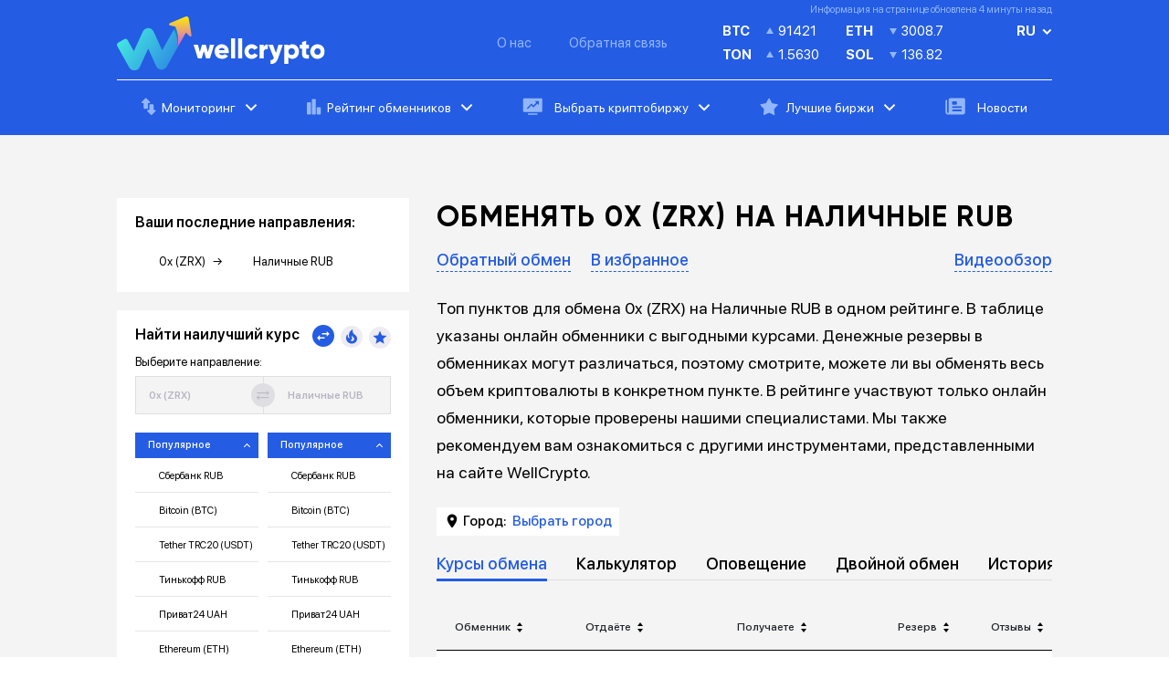

--- FILE ---
content_type: text/html; charset=UTF-8
request_url: https://wellcrypto.io/ru/exchangers/exchange/ZRX-CASHRUB/
body_size: 86329
content:
<!DOCTYPE html>
<html lang="ru" class="ru">

<head>
    <meta charset="utf-8">
    <title>Обменять 0x (ZRX) на Наличные RUB</title>
    <meta name="description" content="Хотите обменять 0x (ZRX) на Наличные RUB по наиболее выгодному курсу в проверенных обменных пунктах? Наш мониторинг нашел для Вас подходящие ресурсы.">
    <meta name="viewport" content="width=device-width, initial-scale=1.0, minimum-scale=1.0, maximum-scale=5.0">

    <!-- og-markup -->
    <meta property="og:title" content="Онлайн обмен 0x (ZRX) на Наличные RUB"/>
<meta property="og:type" content="product" />
<meta property="og:url" content="https://wellcrypto.io/ru/exchangers/exchange/ZRX-CASHRUB/" />
<meta property="og:image" content="https://wellcrypto.io/assets/img/exchange_direction/wellcrypto_media.png"/>
<meta property="og:description" content="Хотите обменять 0x (ZRX) на Наличные RUB по наиболее выгодному курсу в проверенных обменных пунктах? Наш мониторинг нашел для Вас подходящие ресурсы."/>
<meta property="og:site_name" content="Wellcrypto"/>
<meta name="twitter:card" content="summary_large_image">
<meta name="twitter:site" content="@wellcrypto_io">
<meta name="twitter:title" content="Онлайн обмен 0x (ZRX) на Наличные RUB">
<meta name="twitter:description" content="Хотите обменять 0x (ZRX) на Наличные RUB по наиболее выгодному курсу в проверенных обменных пунктах? Наш мониторинг нашел для Вас подходящие ресурсы.">
<meta name="twitter:image" content="https://wellcrypto.io/assets/img/exchange_direction/wellcrypto_media.png">
<link href="https://wellcrypto.io/ru/exchangers/exchange/ZRX-CASHRUB/" rel="canonical">
    <!--
    <link rel="icon" type="image/png" sizes="16x16" href="/assets/img/favicon_ny.svg">
    -->
    <link rel="icon" type="image/x-icon" sizes="16x16" href="/assets/img/favicon.ico">

    <!-- bootstrap && slick slider -->
    <style>
:root{--blue:#007bff;--indigo:#6610f2;--purple:#6f42c1;--pink:#e83e8c;--red:#dc3545;--orange:#fd7e14;--yellow:#ffc107;--green:#28a745;--teal:#20c997;--cyan:#17a2b8;--white:#fff;--gray:#6c757d;--gray-dark:#343a40;--primary:#007bff;--secondary:#6c757d;--success:#28a745;--info:#17a2b8;--warning:#ffc107;--danger:#dc3545;--light:#f8f9fa;--dark:#343a40;--breakpoint-xs:0;--breakpoint-sm:576px;--breakpoint-md:768px;--breakpoint-lg:992px;--breakpoint-xl:1200px;--font-family-sans-serif:-apple-system,BlinkMacSystemFont,"Segoe UI",Roboto,"Helvetica Neue",Arial,sans-serif,"Apple Color Emoji","Segoe UI Emoji","Segoe UI Symbol";--font-family-monospace:SFMono-Regular,Menlo,Monaco,Consolas,"Liberation Mono","Courier New",monospace}*,::after,::before{box-sizing:border-box}html{font-family:sans-serif;line-height:1.15;-webkit-text-size-adjust:100%;-ms-text-size-adjust:100%;-ms-overflow-style:scrollbar;-webkit-tap-highlight-color:transparent}@-ms-viewport{width:device-width}article,aside,dialog,figcaption,figure,footer,header,hgroup,main,nav,section{display:block}body{margin:0;font-family:-apple-system,BlinkMacSystemFont,"Segoe UI",Roboto,"Helvetica Neue",Arial,sans-serif,"Apple Color Emoji","Segoe UI Emoji","Segoe UI Symbol";font-size:1rem;font-weight:400;line-height:1.5;color:#212529;text-align:left;background-color:#fff}[tabindex="-1"]:focus{outline:0!important}hr{box-sizing:content-box;height:0;overflow:visible}h1,h2,h3,h4,h5,h6{margin-top:0;margin-bottom:.5rem}p{margin-top:0;margin-bottom:1rem}abbr[data-original-title],abbr[title]{text-decoration:underline;-webkit-text-decoration:underline dotted;text-decoration:underline dotted;cursor:help;border-bottom:0}address{margin-bottom:1rem;font-style:normal;line-height:inherit}dl,ol,ul{margin-top:0;margin-bottom:1rem}ol ol,ol ul,ul ol,ul ul{margin-bottom:0}dt{font-weight:700}dd{margin-bottom:.5rem;margin-left:0}blockquote{margin:0 0 1rem}dfn{font-style:italic}b,strong{font-weight:bolder}small{font-size:80%}sub,sup{position:relative;font-size:75%;line-height:0;vertical-align:baseline}sub{bottom:-.25em}sup{top:-.5em}a{color:#007bff;text-decoration:none;background-color:transparent;-webkit-text-decoration-skip:objects}a:hover{color:#0056b3;text-decoration:underline}a:not([href]):not([tabindex]){color:inherit;text-decoration:none}a:not([href]):not([tabindex]):focus,a:not([href]):not([tabindex]):hover{color:inherit;text-decoration:none}a:not([href]):not([tabindex]):focus{outline:0}code,kbd,pre,samp{font-family:monospace,monospace;font-size:1em}pre{margin-top:0;margin-bottom:1rem;overflow:auto;-ms-overflow-style:scrollbar}figure{margin:0 0 1rem}img{vertical-align:middle;border-style:none}svg:not(:root){overflow:hidden}table{border-collapse:collapse}caption{padding-top:.75rem;padding-bottom:.75rem;color:#6c757d;text-align:left;caption-side:bottom}th{text-align:inherit}label{display:inline-block;margin-bottom:.5rem}button{border-radius:0}button:focus{outline:1px dotted;outline:5px auto -webkit-focus-ring-color}button,input,optgroup,select,textarea{margin:0;font-family:inherit;font-size:inherit;line-height:inherit}button,input{overflow:visible}button,select{text-transform:none}[type=reset],[type=submit],button,html [type=button]{-webkit-appearance:button}[type=button]::-moz-focus-inner,[type=reset]::-moz-focus-inner,[type=submit]::-moz-focus-inner,button::-moz-focus-inner{padding:0;border-style:none}input[type=checkbox],input[type=radio]{box-sizing:border-box;padding:0}input[type=date],input[type=datetime-local],input[type=month],input[type=time]{-webkit-appearance:listbox}textarea{overflow:auto;resize:vertical}fieldset{min-width:0;padding:0;margin:0;border:0}legend{display:block;width:100%;max-width:100%;padding:0;margin-bottom:.5rem;font-size:1.5rem;line-height:inherit;color:inherit;white-space:normal}progress{vertical-align:baseline}[type=number]::-webkit-inner-spin-button,[type=number]::-webkit-outer-spin-button{height:auto}[type=search]{outline-offset:-2px;-webkit-appearance:none}[type=search]::-webkit-search-cancel-button,[type=search]::-webkit-search-decoration{-webkit-appearance:none}::-webkit-file-upload-button{font:inherit;-webkit-appearance:button}output{display:inline-block}summary{display:list-item;cursor:pointer}template{display:none}[hidden]{display:none!important}.h1,.h2,.h3,.h4,.h5,.h6,h1,h2,h3,h4,h5,h6{margin-bottom:.5rem;font-family:inherit;font-weight:500;line-height:1.2;color:inherit}.h1,h1{font-size:2.5rem}.h2,h2{font-size:2rem}.h3,h3{font-size:1.75rem}.h4,h4{font-size:1.5rem}.h5,h5{font-size:1.25rem}.h6,h6{font-size:1rem}.lead{font-size:1.25rem;font-weight:300}.display-1{font-size:6rem;font-weight:300;line-height:1.2}.display-2{font-size:5.5rem;font-weight:300;line-height:1.2}.display-3{font-size:4.5rem;font-weight:300;line-height:1.2}.display-4{font-size:3.5rem;font-weight:300;line-height:1.2}hr{margin-top:1rem;margin-bottom:1rem;border:0;border-top:1px solid rgba(0,0,0,.1)}.small,small{font-size:80%;font-weight:400}.mark,mark{padding:.2em;background-color:#fcf8e3}.list-unstyled{padding-left:0;list-style:none}.list-inline{padding-left:0;list-style:none}.list-inline-item{display:inline-block}.list-inline-item:not(:last-child){margin-right:.5rem}.initialism{font-size:90%;text-transform:uppercase}.blockquote{margin-bottom:1rem;font-size:1.25rem}.blockquote-footer{display:block;font-size:80%;color:#6c757d}.blockquote-footer::before{content:"\2014 \00A0"}.img-fluid{max-width:100%;height:auto}.img-thumbnail{padding:.25rem;background-color:#fff;border:1px solid #dee2e6;border-radius:.25rem;max-width:100%;height:auto}.figure{display:inline-block}.figure-img{margin-bottom:.5rem;line-height:1}.figure-caption{font-size:90%;color:#6c757d}code,kbd,pre,samp{font-family:SFMono-Regular,Menlo,Monaco,Consolas,"Liberation Mono","Courier New",monospace}code{font-size:87.5%;color:#e83e8c;word-break:break-word}a>code{color:inherit}kbd{padding:.2rem .4rem;font-size:87.5%;color:#fff;background-color:#212529;border-radius:.2rem}kbd kbd{padding:0;font-size:100%;font-weight:700}pre{display:block;font-size:87.5%;color:#212529}pre code{font-size:inherit;color:inherit;word-break:normal}.pre-scrollable{max-height:340px;overflow-y:scroll}.container{width:100%;padding-right:15px;padding-left:15px;margin-right:auto;margin-left:auto}@media (min-width:576px){.container{max-width:540px}}@media (min-width:768px){.container{max-width:720px}}@media (min-width:992px){.container{max-width:960px}}@media (min-width:1200px){.container{max-width:1140px}}.container-fluid{width:100%;padding-right:15px;padding-left:15px;margin-right:auto;margin-left:auto}.row{display:-ms-flexbox;display:flex;-ms-flex-wrap:wrap;flex-wrap:wrap;margin-right:-15px;margin-left:-15px}.no-gutters{margin-right:0;margin-left:0}.no-gutters>.col,.no-gutters>[class*=col-]{padding-right:0;padding-left:0}.col,.col-1,.col-10,.col-11,.col-12,.col-2,.col-3,.col-4,.col-5,.col-6,.col-7,.col-8,.col-9,.col-auto,.col-lg,.col-lg-1,.col-lg-10,.col-lg-11,.col-lg-12,.col-lg-2,.col-lg-3,.col-lg-4,.col-lg-5,.col-lg-6,.col-lg-7,.col-lg-8,.col-lg-9,.col-lg-auto,.col-md,.col-md-1,.col-md-10,.col-md-11,.col-md-12,.col-md-2,.col-md-3,.col-md-4,.col-md-5,.col-md-6,.col-md-7,.col-md-8,.col-md-9,.col-md-auto,.col-sm,.col-sm-1,.col-sm-10,.col-sm-11,.col-sm-12,.col-sm-2,.col-sm-3,.col-sm-4,.col-sm-5,.col-sm-6,.col-sm-7,.col-sm-8,.col-sm-9,.col-sm-auto,.col-xl,.col-xl-1,.col-xl-10,.col-xl-11,.col-xl-12,.col-xl-2,.col-xl-3,.col-xl-4,.col-xl-5,.col-xl-6,.col-xl-7,.col-xl-8,.col-xl-9,.col-xl-auto{position:relative;width:100%;min-height:1px;padding-right:15px;padding-left:15px}.col{-ms-flex-preferred-size:0;flex-basis:0;-ms-flex-positive:1;flex-grow:1;max-width:100%}.col-auto{-ms-flex:0 0 auto;flex:0 0 auto;width:auto;max-width:none}.col-1{-ms-flex:0 0 8.333333%;flex:0 0 8.333333%;max-width:8.333333%}.col-2{-ms-flex:0 0 16.666667%;flex:0 0 16.666667%;max-width:16.666667%}.col-3{-ms-flex:0 0 25%;flex:0 0 25%;max-width:25%}.col-4{-ms-flex:0 0 33.333333%;flex:0 0 33.333333%;max-width:33.333333%}.col-5{-ms-flex:0 0 41.666667%;flex:0 0 41.666667%;max-width:41.666667%}.col-6{-ms-flex:0 0 50%;flex:0 0 50%;max-width:50%}.col-7{-ms-flex:0 0 58.333333%;flex:0 0 58.333333%;max-width:58.333333%}.col-8{-ms-flex:0 0 66.666667%;flex:0 0 66.666667%;max-width:66.666667%}.col-9{-ms-flex:0 0 75%;flex:0 0 75%;max-width:75%}.col-10{-ms-flex:0 0 83.333333%;flex:0 0 83.333333%;max-width:83.333333%}.col-11{-ms-flex:0 0 91.666667%;flex:0 0 91.666667%;max-width:91.666667%}.col-12{-ms-flex:0 0 100%;flex:0 0 100%;max-width:100%}.order-first{-ms-flex-order:-1;order:-1}.order-last{-ms-flex-order:13;order:13}.order-0{-ms-flex-order:0;order:0}.order-1{-ms-flex-order:1;order:1}.order-2{-ms-flex-order:2;order:2}.order-3{-ms-flex-order:3;order:3}.order-4{-ms-flex-order:4;order:4}.order-5{-ms-flex-order:5;order:5}.order-6{-ms-flex-order:6;order:6}.order-7{-ms-flex-order:7;order:7}.order-8{-ms-flex-order:8;order:8}.order-9{-ms-flex-order:9;order:9}.order-10{-ms-flex-order:10;order:10}.order-11{-ms-flex-order:11;order:11}.order-12{-ms-flex-order:12;order:12}.offset-1{margin-left:8.333333%}.offset-2{margin-left:16.666667%}.offset-3{margin-left:25%}.offset-4{margin-left:33.333333%}.offset-5{margin-left:41.666667%}.offset-6{margin-left:50%}.offset-7{margin-left:58.333333%}.offset-8{margin-left:66.666667%}.offset-9{margin-left:75%}.offset-10{margin-left:83.333333%}.offset-11{margin-left:91.666667%}@media (min-width:576px){.col-sm{-ms-flex-preferred-size:0;flex-basis:0;-ms-flex-positive:1;flex-grow:1;max-width:100%}.col-sm-auto{-ms-flex:0 0 auto;flex:0 0 auto;width:auto;max-width:none}.col-sm-1{-ms-flex:0 0 8.333333%;flex:0 0 8.333333%;max-width:8.333333%}.col-sm-2{-ms-flex:0 0 16.666667%;flex:0 0 16.666667%;max-width:16.666667%}.col-sm-3{-ms-flex:0 0 25%;flex:0 0 25%;max-width:25%}.col-sm-4{-ms-flex:0 0 33.333333%;flex:0 0 33.333333%;max-width:33.333333%}.col-sm-5{-ms-flex:0 0 41.666667%;flex:0 0 41.666667%;max-width:41.666667%}.col-sm-6{-ms-flex:0 0 50%;flex:0 0 50%;max-width:50%}.col-sm-7{-ms-flex:0 0 58.333333%;flex:0 0 58.333333%;max-width:58.333333%}.col-sm-8{-ms-flex:0 0 66.666667%;flex:0 0 66.666667%;max-width:66.666667%}.col-sm-9{-ms-flex:0 0 75%;flex:0 0 75%;max-width:75%}.col-sm-10{-ms-flex:0 0 83.333333%;flex:0 0 83.333333%;max-width:83.333333%}.col-sm-11{-ms-flex:0 0 91.666667%;flex:0 0 91.666667%;max-width:91.666667%}.col-sm-12{-ms-flex:0 0 100%;flex:0 0 100%;max-width:100%}.order-sm-first{-ms-flex-order:-1;order:-1}.order-sm-last{-ms-flex-order:13;order:13}.order-sm-0{-ms-flex-order:0;order:0}.order-sm-1{-ms-flex-order:1;order:1}.order-sm-2{-ms-flex-order:2;order:2}.order-sm-3{-ms-flex-order:3;order:3}.order-sm-4{-ms-flex-order:4;order:4}.order-sm-5{-ms-flex-order:5;order:5}.order-sm-6{-ms-flex-order:6;order:6}.order-sm-7{-ms-flex-order:7;order:7}.order-sm-8{-ms-flex-order:8;order:8}.order-sm-9{-ms-flex-order:9;order:9}.order-sm-10{-ms-flex-order:10;order:10}.order-sm-11{-ms-flex-order:11;order:11}.order-sm-12{-ms-flex-order:12;order:12}.offset-sm-0{margin-left:0}.offset-sm-1{margin-left:8.333333%}.offset-sm-2{margin-left:16.666667%}.offset-sm-3{margin-left:25%}.offset-sm-4{margin-left:33.333333%}.offset-sm-5{margin-left:41.666667%}.offset-sm-6{margin-left:50%}.offset-sm-7{margin-left:58.333333%}.offset-sm-8{margin-left:66.666667%}.offset-sm-9{margin-left:75%}.offset-sm-10{margin-left:83.333333%}.offset-sm-11{margin-left:91.666667%}}@media (min-width:768px){.col-md{-ms-flex-preferred-size:0;flex-basis:0;-ms-flex-positive:1;flex-grow:1;max-width:100%}.col-md-auto{-ms-flex:0 0 auto;flex:0 0 auto;width:auto;max-width:none}.col-md-1{-ms-flex:0 0 8.333333%;flex:0 0 8.333333%;max-width:8.333333%}.col-md-2{-ms-flex:0 0 16.666667%;flex:0 0 16.666667%;max-width:16.666667%}.col-md-3{-ms-flex:0 0 25%;flex:0 0 25%;max-width:25%}.col-md-4{-ms-flex:0 0 33.333333%;flex:0 0 33.333333%;max-width:33.333333%}.col-md-5{-ms-flex:0 0 41.666667%;flex:0 0 41.666667%;max-width:41.666667%}.col-md-6{-ms-flex:0 0 50%;flex:0 0 50%;max-width:50%}.col-md-7{-ms-flex:0 0 58.333333%;flex:0 0 58.333333%;max-width:58.333333%}.col-md-8{-ms-flex:0 0 66.666667%;flex:0 0 66.666667%;max-width:66.666667%}.col-md-9{-ms-flex:0 0 75%;flex:0 0 75%;max-width:75%}.col-md-10{-ms-flex:0 0 83.333333%;flex:0 0 83.333333%;max-width:83.333333%}.col-md-11{-ms-flex:0 0 91.666667%;flex:0 0 91.666667%;max-width:91.666667%}.col-md-12{-ms-flex:0 0 100%;flex:0 0 100%;max-width:100%}.order-md-first{-ms-flex-order:-1;order:-1}.order-md-last{-ms-flex-order:13;order:13}.order-md-0{-ms-flex-order:0;order:0}.order-md-1{-ms-flex-order:1;order:1}.order-md-2{-ms-flex-order:2;order:2}.order-md-3{-ms-flex-order:3;order:3}.order-md-4{-ms-flex-order:4;order:4}.order-md-5{-ms-flex-order:5;order:5}.order-md-6{-ms-flex-order:6;order:6}.order-md-7{-ms-flex-order:7;order:7}.order-md-8{-ms-flex-order:8;order:8}.order-md-9{-ms-flex-order:9;order:9}.order-md-10{-ms-flex-order:10;order:10}.order-md-11{-ms-flex-order:11;order:11}.order-md-12{-ms-flex-order:12;order:12}.offset-md-0{margin-left:0}.offset-md-1{margin-left:8.333333%}.offset-md-2{margin-left:16.666667%}.offset-md-3{margin-left:25%}.offset-md-4{margin-left:33.333333%}.offset-md-5{margin-left:41.666667%}.offset-md-6{margin-left:50%}.offset-md-7{margin-left:58.333333%}.offset-md-8{margin-left:66.666667%}.offset-md-9{margin-left:75%}.offset-md-10{margin-left:83.333333%}.offset-md-11{margin-left:91.666667%}}@media (min-width:992px){.col-lg{-ms-flex-preferred-size:0;flex-basis:0;-ms-flex-positive:1;flex-grow:1;max-width:100%}.col-lg-auto{-ms-flex:0 0 auto;flex:0 0 auto;width:auto;max-width:none}.col-lg-1{-ms-flex:0 0 8.333333%;flex:0 0 8.333333%;max-width:8.333333%}.col-lg-2{-ms-flex:0 0 16.666667%;flex:0 0 16.666667%;max-width:16.666667%}.col-lg-3{-ms-flex:0 0 25%;flex:0 0 25%;max-width:25%}.col-lg-4{-ms-flex:0 0 33.333333%;flex:0 0 33.333333%;max-width:33.333333%}.col-lg-5{-ms-flex:0 0 41.666667%;flex:0 0 41.666667%;max-width:41.666667%}.col-lg-6{-ms-flex:0 0 50%;flex:0 0 50%;max-width:50%}.col-lg-7{-ms-flex:0 0 58.333333%;flex:0 0 58.333333%;max-width:58.333333%}.col-lg-8{-ms-flex:0 0 66.666667%;flex:0 0 66.666667%;max-width:66.666667%}.col-lg-9{-ms-flex:0 0 75%;flex:0 0 75%;max-width:75%}.col-lg-10{-ms-flex:0 0 83.333333%;flex:0 0 83.333333%;max-width:83.333333%}.col-lg-11{-ms-flex:0 0 91.666667%;flex:0 0 91.666667%;max-width:91.666667%}.col-lg-12{-ms-flex:0 0 100%;flex:0 0 100%;max-width:100%}.order-lg-first{-ms-flex-order:-1;order:-1}.order-lg-last{-ms-flex-order:13;order:13}.order-lg-0{-ms-flex-order:0;order:0}.order-lg-1{-ms-flex-order:1;order:1}.order-lg-2{-ms-flex-order:2;order:2}.order-lg-3{-ms-flex-order:3;order:3}.order-lg-4{-ms-flex-order:4;order:4}.order-lg-5{-ms-flex-order:5;order:5}.order-lg-6{-ms-flex-order:6;order:6}.order-lg-7{-ms-flex-order:7;order:7}.order-lg-8{-ms-flex-order:8;order:8}.order-lg-9{-ms-flex-order:9;order:9}.order-lg-10{-ms-flex-order:10;order:10}.order-lg-11{-ms-flex-order:11;order:11}.order-lg-12{-ms-flex-order:12;order:12}.offset-lg-0{margin-left:0}.offset-lg-1{margin-left:8.333333%}.offset-lg-2{margin-left:16.666667%}.offset-lg-3{margin-left:25%}.offset-lg-4{margin-left:33.333333%}.offset-lg-5{margin-left:41.666667%}.offset-lg-6{margin-left:50%}.offset-lg-7{margin-left:58.333333%}.offset-lg-8{margin-left:66.666667%}.offset-lg-9{margin-left:75%}.offset-lg-10{margin-left:83.333333%}.offset-lg-11{margin-left:91.666667%}}@media (min-width:1200px){.col-xl{-ms-flex-preferred-size:0;flex-basis:0;-ms-flex-positive:1;flex-grow:1;max-width:100%}.col-xl-auto{-ms-flex:0 0 auto;flex:0 0 auto;width:auto;max-width:none}.col-xl-1{-ms-flex:0 0 8.333333%;flex:0 0 8.333333%;max-width:8.333333%}.col-xl-2{-ms-flex:0 0 16.666667%;flex:0 0 16.666667%;max-width:16.666667%}.col-xl-3{-ms-flex:0 0 25%;flex:0 0 25%;max-width:25%}.col-xl-4{-ms-flex:0 0 33.333333%;flex:0 0 33.333333%;max-width:33.333333%}.col-xl-5{-ms-flex:0 0 41.666667%;flex:0 0 41.666667%;max-width:41.666667%}.col-xl-6{-ms-flex:0 0 50%;flex:0 0 50%;max-width:50%}.col-xl-7{-ms-flex:0 0 58.333333%;flex:0 0 58.333333%;max-width:58.333333%}.col-xl-8{-ms-flex:0 0 66.666667%;flex:0 0 66.666667%;max-width:66.666667%}.col-xl-9{-ms-flex:0 0 75%;flex:0 0 75%;max-width:75%}.col-xl-10{-ms-flex:0 0 83.333333%;flex:0 0 83.333333%;max-width:83.333333%}.col-xl-11{-ms-flex:0 0 91.666667%;flex:0 0 91.666667%;max-width:91.666667%}.col-xl-12{-ms-flex:0 0 100%;flex:0 0 100%;max-width:100%}.order-xl-first{-ms-flex-order:-1;order:-1}.order-xl-last{-ms-flex-order:13;order:13}.order-xl-0{-ms-flex-order:0;order:0}.order-xl-1{-ms-flex-order:1;order:1}.order-xl-2{-ms-flex-order:2;order:2}.order-xl-3{-ms-flex-order:3;order:3}.order-xl-4{-ms-flex-order:4;order:4}.order-xl-5{-ms-flex-order:5;order:5}.order-xl-6{-ms-flex-order:6;order:6}.order-xl-7{-ms-flex-order:7;order:7}.order-xl-8{-ms-flex-order:8;order:8}.order-xl-9{-ms-flex-order:9;order:9}.order-xl-10{-ms-flex-order:10;order:10}.order-xl-11{-ms-flex-order:11;order:11}.order-xl-12{-ms-flex-order:12;order:12}.offset-xl-0{margin-left:0}.offset-xl-1{margin-left:8.333333%}.offset-xl-2{margin-left:16.666667%}.offset-xl-3{margin-left:25%}.offset-xl-4{margin-left:33.333333%}.offset-xl-5{margin-left:41.666667%}.offset-xl-6{margin-left:50%}.offset-xl-7{margin-left:58.333333%}.offset-xl-8{margin-left:66.666667%}.offset-xl-9{margin-left:75%}.offset-xl-10{margin-left:83.333333%}.offset-xl-11{margin-left:91.666667%}}.table{width:100%;max-width:100%;margin-bottom:1rem;background-color:transparent}.table td,.table th{padding:.75rem;vertical-align:top;border-top:1px solid #dee2e6}.table thead th{vertical-align:bottom;border-bottom:2px solid #dee2e6}.table tbody+tbody{border-top:2px solid #dee2e6}.table .table{background-color:#fff}.table-sm td,.table-sm th{padding:.3rem}.table-bordered{border:1px solid #dee2e6}.table-bordered td,.table-bordered th{border:1px solid #dee2e6}.table-bordered thead td,.table-bordered thead th{border-bottom-width:2px}.table-borderless tbody+tbody,.table-borderless td,.table-borderless th,.table-borderless thead th{border:0}.table-striped tbody tr:nth-of-type(odd){background-color:rgba(0,0,0,.05)}.table-hover tbody tr:hover{background-color:rgba(0,0,0,.075)}.table-primary,.table-primary>td,.table-primary>th{background-color:#b8daff}.table-hover .table-primary:hover{background-color:#9fcdff}.table-hover .table-primary:hover>td,.table-hover .table-primary:hover>th{background-color:#9fcdff}.table-secondary,.table-secondary>td,.table-secondary>th{background-color:#d6d8db}.table-hover .table-secondary:hover{background-color:#c8cbcf}.table-hover .table-secondary:hover>td,.table-hover .table-secondary:hover>th{background-color:#c8cbcf}.table-success,.table-success>td,.table-success>th{background-color:#c3e6cb}.table-hover .table-success:hover{background-color:#b1dfbb}.table-hover .table-success:hover>td,.table-hover .table-success:hover>th{background-color:#b1dfbb}.table-info,.table-info>td,.table-info>th{background-color:#bee5eb}.table-hover .table-info:hover{background-color:#abdde5}.table-hover .table-info:hover>td,.table-hover .table-info:hover>th{background-color:#abdde5}.table-warning,.table-warning>td,.table-warning>th{background-color:#ffeeba}.table-hover .table-warning:hover{background-color:#ffe8a1}.table-hover .table-warning:hover>td,.table-hover .table-warning:hover>th{background-color:#ffe8a1}.table-danger,.table-danger>td,.table-danger>th{background-color:#f5c6cb}.table-hover .table-danger:hover{background-color:#f1b0b7}.table-hover .table-danger:hover>td,.table-hover .table-danger:hover>th{background-color:#f1b0b7}.table-light,.table-light>td,.table-light>th{background-color:#fdfdfe}.table-hover .table-light:hover{background-color:#ececf6}.table-hover .table-light:hover>td,.table-hover .table-light:hover>th{background-color:#ececf6}.table-dark,.table-dark>td,.table-dark>th{background-color:#c6c8ca}.table-hover .table-dark:hover{background-color:#b9bbbe}.table-hover .table-dark:hover>td,.table-hover .table-dark:hover>th{background-color:#b9bbbe}.table-active,.table-active>td,.table-active>th{background-color:rgba(0,0,0,.075)}.table-hover .table-active:hover{background-color:rgba(0,0,0,.075)}.table-hover .table-active:hover>td,.table-hover .table-active:hover>th{background-color:rgba(0,0,0,.075)}.table .thead-dark th{color:#fff;background-color:#212529;border-color:#32383e}.table .thead-light th{color:#495057;background-color:#e9ecef;border-color:#dee2e6}.table-dark{color:#fff;background-color:#212529}.table-dark td,.table-dark th,.table-dark thead th{border-color:#32383e}.table-dark.table-bordered{border:0}.table-dark.table-striped tbody tr:nth-of-type(odd){background-color:rgba(255,255,255,.05)}.table-dark.table-hover tbody tr:hover{background-color:rgba(255,255,255,.075)}@media (max-width:575.98px){.table-responsive-sm{display:block;width:100%;overflow-x:auto;-webkit-overflow-scrolling:touch;-ms-overflow-style:-ms-autohiding-scrollbar}.table-responsive-sm>.table-bordered{border:0}}@media (max-width:767.98px){.table-responsive-md{display:block;width:100%;overflow-x:auto;-webkit-overflow-scrolling:touch;-ms-overflow-style:-ms-autohiding-scrollbar}.table-responsive-md>.table-bordered{border:0}}@media (max-width:991.98px){.table-responsive-lg{display:block;width:100%;overflow-x:auto;-webkit-overflow-scrolling:touch;-ms-overflow-style:-ms-autohiding-scrollbar}.table-responsive-lg>.table-bordered{border:0}}@media (max-width:1199.98px){.table-responsive-xl{display:block;width:100%;overflow-x:auto;-webkit-overflow-scrolling:touch;-ms-overflow-style:-ms-autohiding-scrollbar}.table-responsive-xl>.table-bordered{border:0}}.table-responsive{display:block;width:100%;overflow-x:auto;-webkit-overflow-scrolling:touch;-ms-overflow-style:-ms-autohiding-scrollbar}.table-responsive>.table-bordered{border:0}.form-control{display:block;width:100%;padding:.375rem .75rem;font-size:1rem;line-height:1.5;color:#495057;background-color:#fff;background-clip:padding-box;border:1px solid #ced4da;border-radius:.25rem;transition:border-color .15s ease-in-out,box-shadow .15s ease-in-out}@media screen and (prefers-reduced-motion:reduce){.form-control{transition:none}}.form-control::-ms-expand{background-color:transparent;border:0}.form-control:focus{color:#495057;background-color:#fff;border-color:#80bdff;outline:0;box-shadow:0 0 0 .2rem rgba(0,123,255,.25)}.form-control::-webkit-input-placeholder{color:#6c757d;opacity:1}.form-control::-moz-placeholder{color:#6c757d;opacity:1}.form-control:-ms-input-placeholder{color:#6c757d;opacity:1}.form-control::-ms-input-placeholder{color:#6c757d;opacity:1}.form-control::placeholder{color:#6c757d;opacity:1}.form-control:disabled,.form-control[readonly]{background-color:#e9ecef;opacity:1}select.form-control:not([size]):not([multiple]){height:calc(2.25rem + 2px)}select.form-control:focus::-ms-value{color:#495057;background-color:#fff}.form-control-file,.form-control-range{display:block;width:100%}.col-form-label{padding-top:calc(.375rem + 1px);padding-bottom:calc(.375rem + 1px);margin-bottom:0;font-size:inherit;line-height:1.5}.col-form-label-lg{padding-top:calc(.5rem + 1px);padding-bottom:calc(.5rem + 1px);font-size:1.25rem;line-height:1.5}.col-form-label-sm{padding-top:calc(.25rem + 1px);padding-bottom:calc(.25rem + 1px);font-size:.875rem;line-height:1.5}.form-control-plaintext{display:block;width:100%;padding-top:.375rem;padding-bottom:.375rem;margin-bottom:0;line-height:1.5;color:#212529;background-color:transparent;border:solid transparent;border-width:1px 0}.form-control-plaintext.form-control-lg,.form-control-plaintext.form-control-sm,.input-group-lg>.form-control-plaintext.form-control,.input-group-lg>.input-group-append>.form-control-plaintext.btn,.input-group-lg>.input-group-append>.form-control-plaintext.input-group-text,.input-group-lg>.input-group-prepend>.form-control-plaintext.btn,.input-group-lg>.input-group-prepend>.form-control-plaintext.input-group-text,.input-group-sm>.form-control-plaintext.form-control,.input-group-sm>.input-group-append>.form-control-plaintext.btn,.input-group-sm>.input-group-append>.form-control-plaintext.input-group-text,.input-group-sm>.input-group-prepend>.form-control-plaintext.btn,.input-group-sm>.input-group-prepend>.form-control-plaintext.input-group-text{padding-right:0;padding-left:0}.form-control-sm,.input-group-sm>.form-control,.input-group-sm>.input-group-append>.btn,.input-group-sm>.input-group-append>.input-group-text,.input-group-sm>.input-group-prepend>.btn,.input-group-sm>.input-group-prepend>.input-group-text{padding:.25rem .5rem;font-size:.875rem;line-height:1.5;border-radius:.2rem}.input-group-sm>.input-group-append>select.btn:not([size]):not([multiple]),.input-group-sm>.input-group-append>select.input-group-text:not([size]):not([multiple]),.input-group-sm>.input-group-prepend>select.btn:not([size]):not([multiple]),.input-group-sm>.input-group-prepend>select.input-group-text:not([size]):not([multiple]),.input-group-sm>select.form-control:not([size]):not([multiple]),select.form-control-sm:not([size]):not([multiple]){height:calc(1.8125rem + 2px)}.form-control-lg,.input-group-lg>.form-control,.input-group-lg>.input-group-append>.btn,.input-group-lg>.input-group-append>.input-group-text,.input-group-lg>.input-group-prepend>.btn,.input-group-lg>.input-group-prepend>.input-group-text{padding:.5rem 1rem;font-size:1.25rem;line-height:1.5;border-radius:.3rem}.input-group-lg>.input-group-append>select.btn:not([size]):not([multiple]),.input-group-lg>.input-group-append>select.input-group-text:not([size]):not([multiple]),.input-group-lg>.input-group-prepend>select.btn:not([size]):not([multiple]),.input-group-lg>.input-group-prepend>select.input-group-text:not([size]):not([multiple]),.input-group-lg>select.form-control:not([size]):not([multiple]),select.form-control-lg:not([size]):not([multiple]){height:calc(2.875rem + 2px)}.form-group{margin-bottom:1rem}.form-text{display:block;margin-top:.25rem}.form-row{display:-ms-flexbox;display:flex;-ms-flex-wrap:wrap;flex-wrap:wrap;margin-right:-5px;margin-left:-5px}.form-row>.col,.form-row>[class*=col-]{padding-right:5px;padding-left:5px}.form-check{position:relative;display:block;padding-left:1.25rem}.form-check-input{position:absolute;margin-top:.3rem;margin-left:-1.25rem}.form-check-input:disabled~.form-check-label{color:#6c757d}.form-check-label{margin-bottom:0}.form-check-inline{display:-ms-inline-flexbox;display:inline-flex;-ms-flex-align:center;align-items:center;padding-left:0;margin-right:.75rem}.form-check-inline .form-check-input{position:static;margin-top:0;margin-right:.3125rem;margin-left:0}.valid-feedback{display:none;width:100%;margin-top:.25rem;font-size:80%;color:#28a745}.valid-tooltip{position:absolute;top:100%;z-index:5;display:none;max-width:100%;padding:.5rem;margin-top:.1rem;font-size:.875rem;line-height:1;color:#fff;background-color:rgba(40,167,69,.8);border-radius:.2rem}.custom-select.is-valid,.form-control.is-valid,.was-validated .custom-select:valid,.was-validated .form-control:valid{border-color:#28a745}.custom-select.is-valid:focus,.form-control.is-valid:focus,.was-validated .custom-select:valid:focus,.was-validated .form-control:valid:focus{border-color:#28a745;box-shadow:0 0 0 .2rem rgba(40,167,69,.25)}.custom-select.is-valid~.valid-feedback,.custom-select.is-valid~.valid-tooltip,.form-control.is-valid~.valid-feedback,.form-control.is-valid~.valid-tooltip,.was-validated .custom-select:valid~.valid-feedback,.was-validated .custom-select:valid~.valid-tooltip,.was-validated .form-control:valid~.valid-feedback,.was-validated .form-control:valid~.valid-tooltip{display:block}.form-check-input.is-valid~.form-check-label,.was-validated .form-check-input:valid~.form-check-label{color:#28a745}.form-check-input.is-valid~.valid-feedback,.form-check-input.is-valid~.valid-tooltip,.was-validated .form-check-input:valid~.valid-feedback,.was-validated .form-check-input:valid~.valid-tooltip{display:block}.custom-control-input.is-valid~.custom-control-label,.was-validated .custom-control-input:valid~.custom-control-label{color:#28a745}.custom-control-input.is-valid~.custom-control-label::before,.was-validated .custom-control-input:valid~.custom-control-label::before{background-color:#71dd8a}.custom-control-input.is-valid~.valid-feedback,.custom-control-input.is-valid~.valid-tooltip,.was-validated .custom-control-input:valid~.valid-feedback,.was-validated .custom-control-input:valid~.valid-tooltip{display:block}.custom-control-input.is-valid:checked~.custom-control-label::before,.was-validated .custom-control-input:valid:checked~.custom-control-label::before{background-color:#34ce57}.custom-control-input.is-valid:focus~.custom-control-label::before,.was-validated .custom-control-input:valid:focus~.custom-control-label::before{box-shadow:0 0 0 1px #fff,0 0 0 .2rem rgba(40,167,69,.25)}.custom-file-input.is-valid~.custom-file-label,.was-validated .custom-file-input:valid~.custom-file-label{border-color:#28a745}.custom-file-input.is-valid~.custom-file-label::before,.was-validated .custom-file-input:valid~.custom-file-label::before{border-color:inherit}.custom-file-input.is-valid~.valid-feedback,.custom-file-input.is-valid~.valid-tooltip,.was-validated .custom-file-input:valid~.valid-feedback,.was-validated .custom-file-input:valid~.valid-tooltip{display:block}.custom-file-input.is-valid:focus~.custom-file-label,.was-validated .custom-file-input:valid:focus~.custom-file-label{box-shadow:0 0 0 .2rem rgba(40,167,69,.25)}.invalid-feedback{display:none;width:100%;margin-top:.25rem;font-size:80%;color:#dc3545}.invalid-tooltip{position:absolute;top:100%;z-index:5;display:none;max-width:100%;padding:.5rem;margin-top:.1rem;font-size:.875rem;line-height:1;color:#fff;background-color:rgba(220,53,69,.8);border-radius:.2rem}.custom-select.is-invalid,.form-control.is-invalid,.was-validated .custom-select:invalid,.was-validated .form-control:invalid{border-color:#dc3545}.custom-select.is-invalid:focus,.form-control.is-invalid:focus,.was-validated .custom-select:invalid:focus,.was-validated .form-control:invalid:focus{border-color:#dc3545;box-shadow:0 0 0 .2rem rgba(220,53,69,.25)}.custom-select.is-invalid~.invalid-feedback,.custom-select.is-invalid~.invalid-tooltip,.form-control.is-invalid~.invalid-feedback,.form-control.is-invalid~.invalid-tooltip,.was-validated .custom-select:invalid~.invalid-feedback,.was-validated .custom-select:invalid~.invalid-tooltip,.was-validated .form-control:invalid~.invalid-feedback,.was-validated .form-control:invalid~.invalid-tooltip{display:block}.form-check-input.is-invalid~.form-check-label,.was-validated .form-check-input:invalid~.form-check-label{color:#dc3545}.form-check-input.is-invalid~.invalid-feedback,.form-check-input.is-invalid~.invalid-tooltip,.was-validated .form-check-input:invalid~.invalid-feedback,.was-validated .form-check-input:invalid~.invalid-tooltip{display:block}.custom-control-input.is-invalid~.custom-control-label,.was-validated .custom-control-input:invalid~.custom-control-label{color:#dc3545}.custom-control-input.is-invalid~.custom-control-label::before,.was-validated .custom-control-input:invalid~.custom-control-label::before{background-color:#efa2a9}.custom-control-input.is-invalid~.invalid-feedback,.custom-control-input.is-invalid~.invalid-tooltip,.was-validated .custom-control-input:invalid~.invalid-feedback,.was-validated .custom-control-input:invalid~.invalid-tooltip{display:block}.custom-control-input.is-invalid:checked~.custom-control-label::before,.was-validated .custom-control-input:invalid:checked~.custom-control-label::before{background-color:#e4606d}.custom-control-input.is-invalid:focus~.custom-control-label::before,.was-validated .custom-control-input:invalid:focus~.custom-control-label::before{box-shadow:0 0 0 1px #fff,0 0 0 .2rem rgba(220,53,69,.25)}.custom-file-input.is-invalid~.custom-file-label,.was-validated .custom-file-input:invalid~.custom-file-label{border-color:#dc3545}.custom-file-input.is-invalid~.custom-file-label::before,.was-validated .custom-file-input:invalid~.custom-file-label::before{border-color:inherit}.custom-file-input.is-invalid~.invalid-feedback,.custom-file-input.is-invalid~.invalid-tooltip,.was-validated .custom-file-input:invalid~.invalid-feedback,.was-validated .custom-file-input:invalid~.invalid-tooltip{display:block}.custom-file-input.is-invalid:focus~.custom-file-label,.was-validated .custom-file-input:invalid:focus~.custom-file-label{box-shadow:0 0 0 .2rem rgba(220,53,69,.25)}.form-inline{display:-ms-flexbox;display:flex;-ms-flex-flow:row wrap;flex-flow:row wrap;-ms-flex-align:center;align-items:center}.form-inline .form-check{width:100%}@media (min-width:576px){.form-inline label{display:-ms-flexbox;display:flex;-ms-flex-align:center;align-items:center;-ms-flex-pack:center;justify-content:center;margin-bottom:0}.form-inline .form-group{display:-ms-flexbox;display:flex;-ms-flex:0 0 auto;flex:0 0 auto;-ms-flex-flow:row wrap;flex-flow:row wrap;-ms-flex-align:center;align-items:center;margin-bottom:0}.form-inline .form-control{display:inline-block;width:auto;vertical-align:middle}.form-inline .form-control-plaintext{display:inline-block}.form-inline .custom-select,.form-inline .input-group{width:auto}.form-inline .form-check{display:-ms-flexbox;display:flex;-ms-flex-align:center;align-items:center;-ms-flex-pack:center;justify-content:center;width:auto;padding-left:0}.form-inline .form-check-input{position:relative;margin-top:0;margin-right:.25rem;margin-left:0}.form-inline .custom-control{-ms-flex-align:center;align-items:center;-ms-flex-pack:center;justify-content:center}.form-inline .custom-control-label{margin-bottom:0}}.btn{display:inline-block;font-weight:400;text-align:center;white-space:nowrap;vertical-align:middle;-webkit-user-select:none;-moz-user-select:none;-ms-user-select:none;user-select:none;border:1px solid transparent;padding:.375rem .75rem;font-size:1rem;line-height:1.5;border-radius:.25rem;transition:color .15s ease-in-out,background-color .15s ease-in-out,border-color .15s ease-in-out,box-shadow .15s ease-in-out}@media screen and (prefers-reduced-motion:reduce){.btn{transition:none}}.btn:focus,.btn:hover{text-decoration:none}.btn.focus,.btn:focus{outline:0;box-shadow:0 0 0 .2rem rgba(0,123,255,.25)}.btn.disabled,.btn:disabled{opacity:.65}.btn:not(:disabled):not(.disabled){cursor:pointer}.btn:not(:disabled):not(.disabled).active,.btn:not(:disabled):not(.disabled):active{background-image:none}a.btn.disabled,fieldset:disabled a.btn{pointer-events:none}.btn-primary{color:#fff;background-color:#007bff;border-color:#007bff}.btn-primary:hover{color:#fff;background-color:#0069d9;border-color:#0062cc}.btn-primary.focus,.btn-primary:focus{box-shadow:0 0 0 .2rem rgba(0,123,255,.5)}.btn-primary.disabled,.btn-primary:disabled{color:#fff;background-color:#007bff;border-color:#007bff}.btn-primary:not(:disabled):not(.disabled).active,.btn-primary:not(:disabled):not(.disabled):active,.show>.btn-primary.dropdown-toggle{color:#fff;background-color:#0062cc;border-color:#005cbf}.btn-primary:not(:disabled):not(.disabled).active:focus,.btn-primary:not(:disabled):not(.disabled):active:focus,.show>.btn-primary.dropdown-toggle:focus{box-shadow:0 0 0 .2rem rgba(0,123,255,.5)}.btn-secondary{color:#fff;background-color:#6c757d;border-color:#6c757d}.btn-secondary:hover{color:#fff;background-color:#5a6268;border-color:#545b62}.btn-secondary.focus,.btn-secondary:focus{box-shadow:0 0 0 .2rem rgba(108,117,125,.5)}.btn-secondary.disabled,.btn-secondary:disabled{color:#fff;background-color:#6c757d;border-color:#6c757d}.btn-secondary:not(:disabled):not(.disabled).active,.btn-secondary:not(:disabled):not(.disabled):active,.show>.btn-secondary.dropdown-toggle{color:#fff;background-color:#545b62;border-color:#4e555b}.btn-secondary:not(:disabled):not(.disabled).active:focus,.btn-secondary:not(:disabled):not(.disabled):active:focus,.show>.btn-secondary.dropdown-toggle:focus{box-shadow:0 0 0 .2rem rgba(108,117,125,.5)}.btn-success{color:#fff;background-color:#28a745;border-color:#28a745}.btn-success:hover{color:#fff;background-color:#218838;border-color:#1e7e34}.btn-success.focus,.btn-success:focus{box-shadow:0 0 0 .2rem rgba(40,167,69,.5)}.btn-success.disabled,.btn-success:disabled{color:#fff;background-color:#28a745;border-color:#28a745}.btn-success:not(:disabled):not(.disabled).active,.btn-success:not(:disabled):not(.disabled):active,.show>.btn-success.dropdown-toggle{color:#fff;background-color:#1e7e34;border-color:#1c7430}.btn-success:not(:disabled):not(.disabled).active:focus,.btn-success:not(:disabled):not(.disabled):active:focus,.show>.btn-success.dropdown-toggle:focus{box-shadow:0 0 0 .2rem rgba(40,167,69,.5)}.btn-info{color:#fff;background-color:#17a2b8;border-color:#17a2b8}.btn-info:hover{color:#fff;background-color:#138496;border-color:#117a8b}.btn-info.focus,.btn-info:focus{box-shadow:0 0 0 .2rem rgba(23,162,184,.5)}.btn-info.disabled,.btn-info:disabled{color:#fff;background-color:#17a2b8;border-color:#17a2b8}.btn-info:not(:disabled):not(.disabled).active,.btn-info:not(:disabled):not(.disabled):active,.show>.btn-info.dropdown-toggle{color:#fff;background-color:#117a8b;border-color:#10707f}.btn-info:not(:disabled):not(.disabled).active:focus,.btn-info:not(:disabled):not(.disabled):active:focus,.show>.btn-info.dropdown-toggle:focus{box-shadow:0 0 0 .2rem rgba(23,162,184,.5)}.btn-warning{color:#212529;background-color:#ffc107;border-color:#ffc107}.btn-warning:hover{color:#212529;background-color:#e0a800;border-color:#d39e00}.btn-warning.focus,.btn-warning:focus{box-shadow:0 0 0 .2rem rgba(255,193,7,.5)}.btn-warning.disabled,.btn-warning:disabled{color:#212529;background-color:#ffc107;border-color:#ffc107}.btn-warning:not(:disabled):not(.disabled).active,.btn-warning:not(:disabled):not(.disabled):active,.show>.btn-warning.dropdown-toggle{color:#212529;background-color:#d39e00;border-color:#c69500}.btn-warning:not(:disabled):not(.disabled).active:focus,.btn-warning:not(:disabled):not(.disabled):active:focus,.show>.btn-warning.dropdown-toggle:focus{box-shadow:0 0 0 .2rem rgba(255,193,7,.5)}.btn-danger{color:#fff;background-color:#dc3545;border-color:#dc3545}.btn-danger:hover{color:#fff;background-color:#c82333;border-color:#bd2130}.btn-danger.focus,.btn-danger:focus{box-shadow:0 0 0 .2rem rgba(220,53,69,.5)}.btn-danger.disabled,.btn-danger:disabled{color:#fff;background-color:#dc3545;border-color:#dc3545}.btn-danger:not(:disabled):not(.disabled).active,.btn-danger:not(:disabled):not(.disabled):active,.show>.btn-danger.dropdown-toggle{color:#fff;background-color:#bd2130;border-color:#b21f2d}.btn-danger:not(:disabled):not(.disabled).active:focus,.btn-danger:not(:disabled):not(.disabled):active:focus,.show>.btn-danger.dropdown-toggle:focus{box-shadow:0 0 0 .2rem rgba(220,53,69,.5)}.btn-light{color:#212529;background-color:#f8f9fa;border-color:#f8f9fa}.btn-light:hover{color:#212529;background-color:#e2e6ea;border-color:#dae0e5}.btn-light.focus,.btn-light:focus{box-shadow:0 0 0 .2rem rgba(248,249,250,.5)}.btn-light.disabled,.btn-light:disabled{color:#212529;background-color:#f8f9fa;border-color:#f8f9fa}.btn-light:not(:disabled):not(.disabled).active,.btn-light:not(:disabled):not(.disabled):active,.show>.btn-light.dropdown-toggle{color:#212529;background-color:#dae0e5;border-color:#d3d9df}.btn-light:not(:disabled):not(.disabled).active:focus,.btn-light:not(:disabled):not(.disabled):active:focus,.show>.btn-light.dropdown-toggle:focus{box-shadow:0 0 0 .2rem rgba(248,249,250,.5)}.btn-dark{color:#fff;background-color:#343a40;border-color:#343a40}.btn-dark:hover{color:#fff;background-color:#23272b;border-color:#1d2124}.btn-dark.focus,.btn-dark:focus{box-shadow:0 0 0 .2rem rgba(52,58,64,.5)}.btn-dark.disabled,.btn-dark:disabled{color:#fff;background-color:#343a40;border-color:#343a40}.btn-dark:not(:disabled):not(.disabled).active,.btn-dark:not(:disabled):not(.disabled):active,.show>.btn-dark.dropdown-toggle{color:#fff;background-color:#1d2124;border-color:#171a1d}.btn-dark:not(:disabled):not(.disabled).active:focus,.btn-dark:not(:disabled):not(.disabled):active:focus,.show>.btn-dark.dropdown-toggle:focus{box-shadow:0 0 0 .2rem rgba(52,58,64,.5)}.btn-outline-primary{color:#007bff;background-color:transparent;background-image:none;border-color:#007bff}.btn-outline-primary:hover{color:#fff;background-color:#007bff;border-color:#007bff}.btn-outline-primary.focus,.btn-outline-primary:focus{box-shadow:0 0 0 .2rem rgba(0,123,255,.5)}.btn-outline-primary.disabled,.btn-outline-primary:disabled{color:#007bff;background-color:transparent}.btn-outline-primary:not(:disabled):not(.disabled).active,.btn-outline-primary:not(:disabled):not(.disabled):active,.show>.btn-outline-primary.dropdown-toggle{color:#fff;background-color:#007bff;border-color:#007bff}.btn-outline-primary:not(:disabled):not(.disabled).active:focus,.btn-outline-primary:not(:disabled):not(.disabled):active:focus,.show>.btn-outline-primary.dropdown-toggle:focus{box-shadow:0 0 0 .2rem rgba(0,123,255,.5)}.btn-outline-secondary{color:#6c757d;background-color:transparent;background-image:none;border-color:#6c757d}.btn-outline-secondary:hover{color:#fff;background-color:#6c757d;border-color:#6c757d}.btn-outline-secondary.focus,.btn-outline-secondary:focus{box-shadow:0 0 0 .2rem rgba(108,117,125,.5)}.btn-outline-secondary.disabled,.btn-outline-secondary:disabled{color:#6c757d;background-color:transparent}.btn-outline-secondary:not(:disabled):not(.disabled).active,.btn-outline-secondary:not(:disabled):not(.disabled):active,.show>.btn-outline-secondary.dropdown-toggle{color:#fff;background-color:#6c757d;border-color:#6c757d}.btn-outline-secondary:not(:disabled):not(.disabled).active:focus,.btn-outline-secondary:not(:disabled):not(.disabled):active:focus,.show>.btn-outline-secondary.dropdown-toggle:focus{box-shadow:0 0 0 .2rem rgba(108,117,125,.5)}.btn-outline-success{color:#28a745;background-color:transparent;background-image:none;border-color:#28a745}.btn-outline-success:hover{color:#fff;background-color:#28a745;border-color:#28a745}.btn-outline-success.focus,.btn-outline-success:focus{box-shadow:0 0 0 .2rem rgba(40,167,69,.5)}.btn-outline-success.disabled,.btn-outline-success:disabled{color:#28a745;background-color:transparent}.btn-outline-success:not(:disabled):not(.disabled).active,.btn-outline-success:not(:disabled):not(.disabled):active,.show>.btn-outline-success.dropdown-toggle{color:#fff;background-color:#28a745;border-color:#28a745}.btn-outline-success:not(:disabled):not(.disabled).active:focus,.btn-outline-success:not(:disabled):not(.disabled):active:focus,.show>.btn-outline-success.dropdown-toggle:focus{box-shadow:0 0 0 .2rem rgba(40,167,69,.5)}.btn-outline-info{color:#17a2b8;background-color:transparent;background-image:none;border-color:#17a2b8}.btn-outline-info:hover{color:#fff;background-color:#17a2b8;border-color:#17a2b8}.btn-outline-info.focus,.btn-outline-info:focus{box-shadow:0 0 0 .2rem rgba(23,162,184,.5)}.btn-outline-info.disabled,.btn-outline-info:disabled{color:#17a2b8;background-color:transparent}.btn-outline-info:not(:disabled):not(.disabled).active,.btn-outline-info:not(:disabled):not(.disabled):active,.show>.btn-outline-info.dropdown-toggle{color:#fff;background-color:#17a2b8;border-color:#17a2b8}.btn-outline-info:not(:disabled):not(.disabled).active:focus,.btn-outline-info:not(:disabled):not(.disabled):active:focus,.show>.btn-outline-info.dropdown-toggle:focus{box-shadow:0 0 0 .2rem rgba(23,162,184,.5)}.btn-outline-warning{color:#ffc107;background-color:transparent;background-image:none;border-color:#ffc107}.btn-outline-warning:hover{color:#212529;background-color:#ffc107;border-color:#ffc107}.btn-outline-warning.focus,.btn-outline-warning:focus{box-shadow:0 0 0 .2rem rgba(255,193,7,.5)}.btn-outline-warning.disabled,.btn-outline-warning:disabled{color:#ffc107;background-color:transparent}.btn-outline-warning:not(:disabled):not(.disabled).active,.btn-outline-warning:not(:disabled):not(.disabled):active,.show>.btn-outline-warning.dropdown-toggle{color:#212529;background-color:#ffc107;border-color:#ffc107}.btn-outline-warning:not(:disabled):not(.disabled).active:focus,.btn-outline-warning:not(:disabled):not(.disabled):active:focus,.show>.btn-outline-warning.dropdown-toggle:focus{box-shadow:0 0 0 .2rem rgba(255,193,7,.5)}.btn-outline-danger{color:#dc3545;background-color:transparent;background-image:none;border-color:#dc3545}.btn-outline-danger:hover{color:#fff;background-color:#dc3545;border-color:#dc3545}.btn-outline-danger.focus,.btn-outline-danger:focus{box-shadow:0 0 0 .2rem rgba(220,53,69,.5)}.btn-outline-danger.disabled,.btn-outline-danger:disabled{color:#dc3545;background-color:transparent}.btn-outline-danger:not(:disabled):not(.disabled).active,.btn-outline-danger:not(:disabled):not(.disabled):active,.show>.btn-outline-danger.dropdown-toggle{color:#fff;background-color:#dc3545;border-color:#dc3545}.btn-outline-danger:not(:disabled):not(.disabled).active:focus,.btn-outline-danger:not(:disabled):not(.disabled):active:focus,.show>.btn-outline-danger.dropdown-toggle:focus{box-shadow:0 0 0 .2rem rgba(220,53,69,.5)}.btn-outline-light{color:#f8f9fa;background-color:transparent;background-image:none;border-color:#f8f9fa}.btn-outline-light:hover{color:#212529;background-color:#f8f9fa;border-color:#f8f9fa}.btn-outline-light.focus,.btn-outline-light:focus{box-shadow:0 0 0 .2rem rgba(248,249,250,.5)}.btn-outline-light.disabled,.btn-outline-light:disabled{color:#f8f9fa;background-color:transparent}.btn-outline-light:not(:disabled):not(.disabled).active,.btn-outline-light:not(:disabled):not(.disabled):active,.show>.btn-outline-light.dropdown-toggle{color:#212529;background-color:#f8f9fa;border-color:#f8f9fa}.btn-outline-light:not(:disabled):not(.disabled).active:focus,.btn-outline-light:not(:disabled):not(.disabled):active:focus,.show>.btn-outline-light.dropdown-toggle:focus{box-shadow:0 0 0 .2rem rgba(248,249,250,.5)}.btn-outline-dark{color:#343a40;background-color:transparent;background-image:none;border-color:#343a40}.btn-outline-dark:hover{color:#fff;background-color:#343a40;border-color:#343a40}.btn-outline-dark.focus,.btn-outline-dark:focus{box-shadow:0 0 0 .2rem rgba(52,58,64,.5)}.btn-outline-dark.disabled,.btn-outline-dark:disabled{color:#343a40;background-color:transparent}.btn-outline-dark:not(:disabled):not(.disabled).active,.btn-outline-dark:not(:disabled):not(.disabled):active,.show>.btn-outline-dark.dropdown-toggle{color:#fff;background-color:#343a40;border-color:#343a40}.btn-outline-dark:not(:disabled):not(.disabled).active:focus,.btn-outline-dark:not(:disabled):not(.disabled):active:focus,.show>.btn-outline-dark.dropdown-toggle:focus{box-shadow:0 0 0 .2rem rgba(52,58,64,.5)}.btn-link{font-weight:400;color:#007bff;background-color:transparent}.btn-link:hover{color:#0056b3;text-decoration:underline;background-color:transparent;border-color:transparent}.btn-link.focus,.btn-link:focus{text-decoration:underline;border-color:transparent;box-shadow:none}.btn-link.disabled,.btn-link:disabled{color:#6c757d;pointer-events:none}.btn-group-lg>.btn,.btn-lg{padding:.5rem 1rem;font-size:1.25rem;line-height:1.5;border-radius:.3rem}.btn-group-sm>.btn,.btn-sm{padding:.25rem .5rem;font-size:.875rem;line-height:1.5;border-radius:.2rem}.btn-block{display:block;width:100%}.btn-block+.btn-block{margin-top:.5rem}input[type=button].btn-block,input[type=reset].btn-block,input[type=submit].btn-block{width:100%}.fade{transition:opacity .15s linear}@media screen and (prefers-reduced-motion:reduce){.fade{transition:none}}.fade:not(.show){opacity:0}.collapse:not(.show){display:none}.collapsing{position:relative;height:0;overflow:hidden;transition:height .35s ease}@media screen and (prefers-reduced-motion:reduce){.collapsing{transition:none}}.dropdown,.dropleft,.dropright,.dropup{position:relative}.dropdown-toggle::after{display:inline-block;width:0;height:0;margin-left:.255em;vertical-align:.255em;content:"";border-top:.3em solid;border-right:.3em solid transparent;border-bottom:0;border-left:.3em solid transparent}.dropdown-toggle:empty::after{margin-left:0}.dropdown-menu{position:absolute;top:100%;left:0;z-index:1000;display:none;float:left;min-width:10rem;padding:.5rem 0;margin:.125rem 0 0;font-size:1rem;color:#212529;text-align:left;list-style:none;background-color:#fff;background-clip:padding-box;border:1px solid rgba(0,0,0,.15);border-radius:.25rem}.dropdown-menu-right{right:0;left:auto}.dropup .dropdown-menu{top:auto;bottom:100%;margin-top:0;margin-bottom:.125rem}.dropup .dropdown-toggle::after{display:inline-block;width:0;height:0;margin-left:.255em;vertical-align:.255em;content:"";border-top:0;border-right:.3em solid transparent;border-bottom:.3em solid;border-left:.3em solid transparent}.dropup .dropdown-toggle:empty::after{margin-left:0}.dropright .dropdown-menu{top:0;right:auto;left:100%;margin-top:0;margin-left:.125rem}.dropright .dropdown-toggle::after{display:inline-block;width:0;height:0;margin-left:.255em;vertical-align:.255em;content:"";border-top:.3em solid transparent;border-right:0;border-bottom:.3em solid transparent;border-left:.3em solid}.dropright .dropdown-toggle:empty::after{margin-left:0}.dropright .dropdown-toggle::after{vertical-align:0}.dropleft .dropdown-menu{top:0;right:100%;left:auto;margin-top:0;margin-right:.125rem}.dropleft .dropdown-toggle::after{display:inline-block;width:0;height:0;margin-left:.255em;vertical-align:.255em;content:""}.dropleft .dropdown-toggle::after{display:none}.dropleft .dropdown-toggle::before{display:inline-block;width:0;height:0;margin-right:.255em;vertical-align:.255em;content:"";border-top:.3em solid transparent;border-right:.3em solid;border-bottom:.3em solid transparent}.dropleft .dropdown-toggle:empty::after{margin-left:0}.dropleft .dropdown-toggle::before{vertical-align:0}.dropdown-menu[x-placement^=bottom],.dropdown-menu[x-placement^=left],.dropdown-menu[x-placement^=right],.dropdown-menu[x-placement^=top]{right:auto;bottom:auto}.dropdown-divider{height:0;margin:.5rem 0;overflow:hidden;border-top:1px solid #e9ecef}.dropdown-item{display:block;width:100%;padding:.25rem 1.5rem;clear:both;font-weight:400;color:#212529;text-align:inherit;white-space:nowrap;background-color:transparent;border:0}.dropdown-item:focus,.dropdown-item:hover{color:#16181b;text-decoration:none;background-color:#f8f9fa}.dropdown-item.active,.dropdown-item:active{color:#fff;text-decoration:none;background-color:#007bff}.dropdown-item.disabled,.dropdown-item:disabled{color:#6c757d;background-color:transparent}.dropdown-menu.show{display:block}.dropdown-header{display:block;padding:.5rem 1.5rem;margin-bottom:0;font-size:.875rem;color:#6c757d;white-space:nowrap}.dropdown-item-text{display:block;padding:.25rem 1.5rem;color:#212529}.btn-group,.btn-group-vertical{position:relative;display:-ms-inline-flexbox;display:inline-flex;vertical-align:middle}.btn-group-vertical>.btn,.btn-group>.btn{position:relative;-ms-flex:0 1 auto;flex:0 1 auto}.btn-group-vertical>.btn:hover,.btn-group>.btn:hover{z-index:1}.btn-group-vertical>.btn.active,.btn-group-vertical>.btn:active,.btn-group-vertical>.btn:focus,.btn-group>.btn.active,.btn-group>.btn:active,.btn-group>.btn:focus{z-index:1}.btn-group .btn+.btn,.btn-group .btn+.btn-group,.btn-group .btn-group+.btn,.btn-group .btn-group+.btn-group,.btn-group-vertical .btn+.btn,.btn-group-vertical .btn+.btn-group,.btn-group-vertical .btn-group+.btn,.btn-group-vertical .btn-group+.btn-group{margin-left:-1px}.btn-toolbar{display:-ms-flexbox;display:flex;-ms-flex-wrap:wrap;flex-wrap:wrap;-ms-flex-pack:start;justify-content:flex-start}.btn-toolbar .input-group{width:auto}.btn-group>.btn:first-child{margin-left:0}.btn-group>.btn-group:not(:last-child)>.btn,.btn-group>.btn:not(:last-child):not(.dropdown-toggle){border-top-right-radius:0;border-bottom-right-radius:0}.btn-group>.btn-group:not(:first-child)>.btn,.btn-group>.btn:not(:first-child){border-top-left-radius:0;border-bottom-left-radius:0}.dropdown-toggle-split{padding-right:.5625rem;padding-left:.5625rem}.dropdown-toggle-split::after,.dropright .dropdown-toggle-split::after,.dropup .dropdown-toggle-split::after{margin-left:0}.dropleft .dropdown-toggle-split::before{margin-right:0}.btn-group-sm>.btn+.dropdown-toggle-split,.btn-sm+.dropdown-toggle-split{padding-right:.375rem;padding-left:.375rem}.btn-group-lg>.btn+.dropdown-toggle-split,.btn-lg+.dropdown-toggle-split{padding-right:.75rem;padding-left:.75rem}.btn-group-vertical{-ms-flex-direction:column;flex-direction:column;-ms-flex-align:start;align-items:flex-start;-ms-flex-pack:center;justify-content:center}.btn-group-vertical .btn,.btn-group-vertical .btn-group{width:100%}.btn-group-vertical>.btn+.btn,.btn-group-vertical>.btn+.btn-group,.btn-group-vertical>.btn-group+.btn,.btn-group-vertical>.btn-group+.btn-group{margin-top:-1px;margin-left:0}.btn-group-vertical>.btn-group:not(:last-child)>.btn,.btn-group-vertical>.btn:not(:last-child):not(.dropdown-toggle){border-bottom-right-radius:0;border-bottom-left-radius:0}.btn-group-vertical>.btn-group:not(:first-child)>.btn,.btn-group-vertical>.btn:not(:first-child){border-top-left-radius:0;border-top-right-radius:0}.btn-group-toggle>.btn,.btn-group-toggle>.btn-group>.btn{margin-bottom:0}.btn-group-toggle>.btn input[type=checkbox],.btn-group-toggle>.btn input[type=radio],.btn-group-toggle>.btn-group>.btn input[type=checkbox],.btn-group-toggle>.btn-group>.btn input[type=radio]{position:absolute;clip:rect(0,0,0,0);pointer-events:none}.input-group{position:relative;display:-ms-flexbox;display:flex;-ms-flex-wrap:wrap;flex-wrap:wrap;-ms-flex-align:stretch;align-items:stretch;width:100%}.input-group>.custom-file,.input-group>.custom-select,.input-group>.form-control{position:relative;-ms-flex:1 1 auto;flex:1 1 auto;width:1%;margin-bottom:0}.input-group>.custom-file:focus,.input-group>.custom-select:focus,.input-group>.form-control:focus{z-index:3}.input-group>.custom-file+.custom-file,.input-group>.custom-file+.custom-select,.input-group>.custom-file+.form-control,.input-group>.custom-select+.custom-file,.input-group>.custom-select+.custom-select,.input-group>.custom-select+.form-control,.input-group>.form-control+.custom-file,.input-group>.form-control+.custom-select,.input-group>.form-control+.form-control{margin-left:-1px}.input-group>.custom-select:not(:last-child),.input-group>.form-control:not(:last-child){border-top-right-radius:0;border-bottom-right-radius:0}.input-group>.custom-select:not(:first-child),.input-group>.form-control:not(:first-child){border-top-left-radius:0;border-bottom-left-radius:0}.input-group>.custom-file{display:-ms-flexbox;display:flex;-ms-flex-align:center;align-items:center}.input-group>.custom-file:not(:last-child) .custom-file-label,.input-group>.custom-file:not(:last-child) .custom-file-label::after{border-top-right-radius:0;border-bottom-right-radius:0}.input-group>.custom-file:not(:first-child) .custom-file-label,.input-group>.custom-file:not(:first-child) .custom-file-label::after{border-top-left-radius:0;border-bottom-left-radius:0}.input-group-append,.input-group-prepend{display:-ms-flexbox;display:flex}.input-group-append .btn,.input-group-prepend .btn{position:relative;z-index:2}.input-group-append .btn+.btn,.input-group-append .btn+.input-group-text,.input-group-append .input-group-text+.btn,.input-group-append .input-group-text+.input-group-text,.input-group-prepend .btn+.btn,.input-group-prepend .btn+.input-group-text,.input-group-prepend .input-group-text+.btn,.input-group-prepend .input-group-text+.input-group-text{margin-left:-1px}.input-group-prepend{margin-right:-1px}.input-group-append{margin-left:-1px}.input-group-text{display:-ms-flexbox;display:flex;-ms-flex-align:center;align-items:center;padding:.375rem .75rem;margin-bottom:0;font-size:1rem;font-weight:400;line-height:1.5;color:#495057;text-align:center;white-space:nowrap;background-color:#e9ecef;border:1px solid #ced4da;border-radius:.25rem}.input-group-text input[type=checkbox],.input-group-text input[type=radio]{margin-top:0}.input-group>.input-group-append:last-child>.btn:not(:last-child):not(.dropdown-toggle),.input-group>.input-group-append:last-child>.input-group-text:not(:last-child),.input-group>.input-group-append:not(:last-child)>.btn,.input-group>.input-group-append:not(:last-child)>.input-group-text,.input-group>.input-group-prepend>.btn,.input-group>.input-group-prepend>.input-group-text{border-top-right-radius:0;border-bottom-right-radius:0}.input-group>.input-group-append>.btn,.input-group>.input-group-append>.input-group-text,.input-group>.input-group-prepend:first-child>.btn:not(:first-child),.input-group>.input-group-prepend:first-child>.input-group-text:not(:first-child),.input-group>.input-group-prepend:not(:first-child)>.btn,.input-group>.input-group-prepend:not(:first-child)>.input-group-text{border-top-left-radius:0;border-bottom-left-radius:0}.custom-control{position:relative;display:block;min-height:1.5rem;padding-left:1.5rem}.custom-control-inline{display:-ms-inline-flexbox;display:inline-flex;margin-right:1rem}.custom-control-input{position:absolute;z-index:-1;opacity:0}.custom-control-input:checked~.custom-control-label::before{color:#fff;background-color:#007bff}.custom-control-input:focus~.custom-control-label::before{box-shadow:0 0 0 1px #fff,0 0 0 .2rem rgba(0,123,255,.25)}.custom-control-input:active~.custom-control-label::before{color:#fff;background-color:#b3d7ff}.custom-control-input:disabled~.custom-control-label{color:#6c757d}.custom-control-input:disabled~.custom-control-label::before{background-color:#e9ecef}.custom-control-label{margin-bottom:0}.custom-control-label::before{position:absolute;top:.25rem;left:0;display:block;width:1rem;height:1rem;pointer-events:none;content:"";-webkit-user-select:none;-moz-user-select:none;-ms-user-select:none;user-select:none;background-color:#dee2e6}.custom-control-label::after{position:absolute;top:.25rem;left:0;display:block;width:1rem;height:1rem;content:"";background-repeat:no-repeat;background-position:center center;background-size:50% 50%}.custom-checkbox .custom-control-label::before{border-radius:.25rem}.custom-checkbox .custom-control-input:checked~.custom-control-label::before{background-color:#007bff}.custom-checkbox .custom-control-input:checked~.custom-control-label::after{background-image:url("data:image/svg+xml;charset=utf8,%3Csvg xmlns='http://www.w3.org/2000/svg' viewBox='0 0 8 8'%3E%3Cpath fill='%23fff' d='M6.564.75l-3.59 3.612-1.538-1.55L0 4.26 2.974 7.25 8 2.193z'/%3E%3C/svg%3E")}.custom-checkbox .custom-control-input:indeterminate~.custom-control-label::before{background-color:#007bff}.custom-checkbox .custom-control-input:indeterminate~.custom-control-label::after{background-image:url("data:image/svg+xml;charset=utf8,%3Csvg xmlns='http://www.w3.org/2000/svg' viewBox='0 0 4 4'%3E%3Cpath stroke='%23fff' d='M0 2h4'/%3E%3C/svg%3E")}.custom-checkbox .custom-control-input:disabled:checked~.custom-control-label::before{background-color:rgba(0,123,255,.5)}.custom-checkbox .custom-control-input:disabled:indeterminate~.custom-control-label::before{background-color:rgba(0,123,255,.5)}.custom-radio .custom-control-label::before{border-radius:50%}.custom-radio .custom-control-input:checked~.custom-control-label::before{background-color:#007bff}.custom-radio .custom-control-input:checked~.custom-control-label::after{background-image:url("data:image/svg+xml;charset=utf8,%3Csvg xmlns='http://www.w3.org/2000/svg' viewBox='-4 -4 8 8'%3E%3Ccircle r='3' fill='%23fff'/%3E%3C/svg%3E")}.custom-radio .custom-control-input:disabled:checked~.custom-control-label::before{background-color:rgba(0,123,255,.5)}.custom-select{display:inline-block;width:100%;height:calc(2.25rem + 2px);padding:.375rem 1.75rem .375rem .75rem;line-height:1.5;color:#495057;vertical-align:middle;background:#fff url("data:image/svg+xml;charset=utf8,%3Csvg xmlns='http://www.w3.org/2000/svg' viewBox='0 0 4 5'%3E%3Cpath fill='%23343a40' d='M2 0L0 2h4zm0 5L0 3h4z'/%3E%3C/svg%3E") no-repeat right .75rem center;background-size:8px 10px;border:1px solid #ced4da;border-radius:.25rem;-webkit-appearance:none;-moz-appearance:none;appearance:none}.custom-select:focus{border-color:#80bdff;outline:0;box-shadow:inset 0 1px 2px rgba(0,0,0,.075),0 0 5px rgba(128,189,255,.5)}.custom-select:focus::-ms-value{color:#495057;background-color:#fff}.custom-select[multiple],.custom-select[size]:not([size="1"]){height:auto;padding-right:.75rem;background-image:none}.custom-select:disabled{color:#6c757d;background-color:#e9ecef}.custom-select::-ms-expand{opacity:0}.custom-select-sm{height:calc(1.8125rem + 2px);padding-top:.375rem;padding-bottom:.375rem;font-size:75%}.custom-select-lg{height:calc(2.875rem + 2px);padding-top:.375rem;padding-bottom:.375rem;font-size:125%}.custom-file{position:relative;display:inline-block;width:100%;height:calc(2.25rem + 2px);margin-bottom:0}.custom-file-input{position:relative;z-index:2;width:100%;height:calc(2.25rem + 2px);margin:0;opacity:0}.custom-file-input:focus~.custom-file-label{border-color:#80bdff;box-shadow:0 0 0 .2rem rgba(0,123,255,.25)}.custom-file-input:focus~.custom-file-label::after{border-color:#80bdff}.custom-file-input:lang(en)~.custom-file-label::after{content:"Browse"}.custom-file-label{position:absolute;top:0;right:0;left:0;z-index:1;height:calc(2.25rem + 2px);padding:.375rem .75rem;line-height:1.5;color:#495057;background-color:#fff;border:1px solid #ced4da;border-radius:.25rem}.custom-file-label::after{position:absolute;top:0;right:0;bottom:0;z-index:3;display:block;height:calc(calc(2.25rem + 2px) - 1px * 2);padding:.375rem .75rem;line-height:1.5;color:#495057;content:"Browse";background-color:#e9ecef;border-left:1px solid #ced4da;border-radius:0 .25rem .25rem 0}.custom-range{width:100%;padding-left:0;background-color:transparent;-webkit-appearance:none;-moz-appearance:none;appearance:none}.custom-range:focus{outline:0}.custom-range::-moz-focus-outer{border:0}.custom-range::-webkit-slider-thumb{width:1rem;height:1rem;margin-top:-.25rem;background-color:#007bff;border:0;border-radius:1rem;-webkit-appearance:none;appearance:none}.custom-range::-webkit-slider-thumb:focus{outline:0;box-shadow:0 0 0 1px #fff,0 0 0 .2rem rgba(0,123,255,.25)}.custom-range::-webkit-slider-thumb:active{background-color:#b3d7ff}.custom-range::-webkit-slider-runnable-track{width:100%;height:.5rem;color:transparent;cursor:pointer;background-color:#dee2e6;border-color:transparent;border-radius:1rem}.custom-range::-moz-range-thumb{width:1rem;height:1rem;background-color:#007bff;border:0;border-radius:1rem;-moz-appearance:none;appearance:none}.custom-range::-moz-range-thumb:focus{outline:0;box-shadow:0 0 0 1px #fff,0 0 0 .2rem rgba(0,123,255,.25)}.custom-range::-moz-range-thumb:active{background-color:#b3d7ff}.custom-range::-moz-range-track{width:100%;height:.5rem;color:transparent;cursor:pointer;background-color:#dee2e6;border-color:transparent;border-radius:1rem}.custom-range::-ms-thumb{width:1rem;height:1rem;background-color:#007bff;border:0;border-radius:1rem;appearance:none}.custom-range::-ms-thumb:focus{outline:0;box-shadow:0 0 0 1px #fff,0 0 0 .2rem rgba(0,123,255,.25)}.custom-range::-ms-thumb:active{background-color:#b3d7ff}.custom-range::-ms-track{width:100%;height:.5rem;color:transparent;cursor:pointer;background-color:transparent;border-color:transparent;border-width:.5rem}.custom-range::-ms-fill-lower{background-color:#dee2e6;border-radius:1rem}.custom-range::-ms-fill-upper{margin-right:15px;background-color:#dee2e6;border-radius:1rem}.nav{display:-ms-flexbox;display:flex;-ms-flex-wrap:wrap;flex-wrap:wrap;padding-left:0;margin-bottom:0;list-style:none}.nav-link{display:block;padding:.5rem 1rem}.nav-link:focus,.nav-link:hover{text-decoration:none}.nav-link.disabled{color:#6c757d}.nav-tabs{border-bottom:1px solid #dee2e6}.nav-tabs .nav-item{margin-bottom:-1px}.nav-tabs .nav-link{border:1px solid transparent;border-top-left-radius:.25rem;border-top-right-radius:.25rem}.nav-tabs .nav-link:focus,.nav-tabs .nav-link:hover{border-color:#e9ecef #e9ecef #dee2e6}.nav-tabs .nav-link.disabled{color:#6c757d;background-color:transparent;border-color:transparent}.nav-tabs .nav-item.show .nav-link,.nav-tabs .nav-link.active{color:#495057;background-color:#fff;border-color:#dee2e6 #dee2e6 #fff}.nav-tabs .dropdown-menu{margin-top:-1px;border-top-left-radius:0;border-top-right-radius:0}.nav-pills .nav-link{border-radius:.25rem}.nav-pills .nav-link.active,.nav-pills .show>.nav-link{color:#fff;background-color:#007bff}.nav-fill .nav-item{-ms-flex:1 1 auto;flex:1 1 auto;text-align:center}.nav-justified .nav-item{-ms-flex-preferred-size:0;flex-basis:0;-ms-flex-positive:1;flex-grow:1;text-align:center}.tab-content>.tab-pane{display:none}.tab-content>.active{display:block}.navbar{position:relative;display:-ms-flexbox;display:flex;-ms-flex-wrap:wrap;flex-wrap:wrap;-ms-flex-align:center;align-items:center;-ms-flex-pack:justify;justify-content:space-between;padding:.5rem 1rem}.navbar>.container,.navbar>.container-fluid{display:-ms-flexbox;display:flex;-ms-flex-wrap:wrap;flex-wrap:wrap;-ms-flex-align:center;align-items:center;-ms-flex-pack:justify;justify-content:space-between}.navbar-brand{display:inline-block;padding-top:.3125rem;padding-bottom:.3125rem;margin-right:1rem;font-size:1.25rem;line-height:inherit;white-space:nowrap}.navbar-brand:focus,.navbar-brand:hover{text-decoration:none}.navbar-nav{display:-ms-flexbox;display:flex;-ms-flex-direction:column;flex-direction:column;padding-left:0;margin-bottom:0;list-style:none}.navbar-nav .nav-link{padding-right:0;padding-left:0}.navbar-nav .dropdown-menu{position:static;float:none}.navbar-text{display:inline-block;padding-top:.5rem;padding-bottom:.5rem}.navbar-collapse{-ms-flex-preferred-size:100%;flex-basis:100%;-ms-flex-positive:1;flex-grow:1;-ms-flex-align:center;align-items:center}.navbar-toggler{padding:.25rem .75rem;font-size:1.25rem;line-height:1;background-color:transparent;border:1px solid transparent;border-radius:.25rem}.navbar-toggler:focus,.navbar-toggler:hover{text-decoration:none}.navbar-toggler:not(:disabled):not(.disabled){cursor:pointer}.navbar-toggler-icon{display:inline-block;width:1.5em;height:1.5em;vertical-align:middle;content:"";background:no-repeat center center;background-size:100% 100%}@media (max-width:575.98px){.navbar-expand-sm>.container,.navbar-expand-sm>.container-fluid{padding-right:0;padding-left:0}}@media (min-width:576px){.navbar-expand-sm{-ms-flex-flow:row nowrap;flex-flow:row nowrap;-ms-flex-pack:start;justify-content:flex-start}.navbar-expand-sm .navbar-nav{-ms-flex-direction:row;flex-direction:row}.navbar-expand-sm .navbar-nav .dropdown-menu{position:absolute}.navbar-expand-sm .navbar-nav .nav-link{padding-right:.5rem;padding-left:.5rem}.navbar-expand-sm>.container,.navbar-expand-sm>.container-fluid{-ms-flex-wrap:nowrap;flex-wrap:nowrap}.navbar-expand-sm .navbar-collapse{display:-ms-flexbox!important;display:flex!important;-ms-flex-preferred-size:auto;flex-basis:auto}.navbar-expand-sm .navbar-toggler{display:none}}@media (max-width:767.98px){.navbar-expand-md>.container,.navbar-expand-md>.container-fluid{padding-right:0;padding-left:0}}@media (min-width:768px){.navbar-expand-md{-ms-flex-flow:row nowrap;flex-flow:row nowrap;-ms-flex-pack:start;justify-content:flex-start}.navbar-expand-md .navbar-nav{-ms-flex-direction:row;flex-direction:row}.navbar-expand-md .navbar-nav .dropdown-menu{position:absolute}.navbar-expand-md .navbar-nav .nav-link{padding-right:.5rem;padding-left:.5rem}.navbar-expand-md>.container,.navbar-expand-md>.container-fluid{-ms-flex-wrap:nowrap;flex-wrap:nowrap}.navbar-expand-md .navbar-collapse{display:-ms-flexbox!important;display:flex!important;-ms-flex-preferred-size:auto;flex-basis:auto}.navbar-expand-md .navbar-toggler{display:none}}@media (max-width:991.98px){.navbar-expand-lg>.container,.navbar-expand-lg>.container-fluid{padding-right:0;padding-left:0}}@media (min-width:992px){.navbar-expand-lg{-ms-flex-flow:row nowrap;flex-flow:row nowrap;-ms-flex-pack:start;justify-content:flex-start}.navbar-expand-lg .navbar-nav{-ms-flex-direction:row;flex-direction:row}.navbar-expand-lg .navbar-nav .dropdown-menu{position:absolute}.navbar-expand-lg .navbar-nav .nav-link{padding-right:.5rem;padding-left:.5rem}.navbar-expand-lg>.container,.navbar-expand-lg>.container-fluid{-ms-flex-wrap:nowrap;flex-wrap:nowrap}.navbar-expand-lg .navbar-collapse{display:-ms-flexbox!important;display:flex!important;-ms-flex-preferred-size:auto;flex-basis:auto}.navbar-expand-lg .navbar-toggler{display:none}}@media (max-width:1199.98px){.navbar-expand-xl>.container,.navbar-expand-xl>.container-fluid{padding-right:0;padding-left:0}}@media (min-width:1200px){.navbar-expand-xl{-ms-flex-flow:row nowrap;flex-flow:row nowrap;-ms-flex-pack:start;justify-content:flex-start}.navbar-expand-xl .navbar-nav{-ms-flex-direction:row;flex-direction:row}.navbar-expand-xl .navbar-nav .dropdown-menu{position:absolute}.navbar-expand-xl .navbar-nav .nav-link{padding-right:.5rem;padding-left:.5rem}.navbar-expand-xl>.container,.navbar-expand-xl>.container-fluid{-ms-flex-wrap:nowrap;flex-wrap:nowrap}.navbar-expand-xl .navbar-collapse{display:-ms-flexbox!important;display:flex!important;-ms-flex-preferred-size:auto;flex-basis:auto}.navbar-expand-xl .navbar-toggler{display:none}}.navbar-expand{-ms-flex-flow:row nowrap;flex-flow:row nowrap;-ms-flex-pack:start;justify-content:flex-start}.navbar-expand>.container,.navbar-expand>.container-fluid{padding-right:0;padding-left:0}.navbar-expand .navbar-nav{-ms-flex-direction:row;flex-direction:row}.navbar-expand .navbar-nav .dropdown-menu{position:absolute}.navbar-expand .navbar-nav .nav-link{padding-right:.5rem;padding-left:.5rem}.navbar-expand>.container,.navbar-expand>.container-fluid{-ms-flex-wrap:nowrap;flex-wrap:nowrap}.navbar-expand .navbar-collapse{display:-ms-flexbox!important;display:flex!important;-ms-flex-preferred-size:auto;flex-basis:auto}.navbar-expand .navbar-toggler{display:none}.navbar-light .navbar-brand{color:rgba(0,0,0,.9)}.navbar-light .navbar-brand:focus,.navbar-light .navbar-brand:hover{color:rgba(0,0,0,.9)}.navbar-light .navbar-nav .nav-link{color:rgba(0,0,0,.5)}.navbar-light .navbar-nav .nav-link:focus,.navbar-light .navbar-nav .nav-link:hover{color:rgba(0,0,0,.7)}.navbar-light .navbar-nav .nav-link.disabled{color:rgba(0,0,0,.3)}.navbar-light .navbar-nav .active>.nav-link,.navbar-light .navbar-nav .nav-link.active,.navbar-light .navbar-nav .nav-link.show,.navbar-light .navbar-nav .show>.nav-link{color:rgba(0,0,0,.9)}.navbar-light .navbar-toggler{color:rgba(0,0,0,.5);border-color:rgba(0,0,0,.1)}.navbar-light .navbar-toggler-icon{background-image:url("data:image/svg+xml;charset=utf8,%3Csvg viewBox='0 0 30 30' xmlns='http://www.w3.org/2000/svg'%3E%3Cpath stroke='rgba(0,0,0,0.5)' stroke-width='2' stroke-linecap='round' stroke-miterlimit='10' d='M4 7h22M4 15h22M4 23h22'/%3E%3C/svg%3E")}.navbar-light .navbar-text{color:rgba(0,0,0,.5)}.navbar-light .navbar-text a{color:rgba(0,0,0,.9)}.navbar-light .navbar-text a:focus,.navbar-light .navbar-text a:hover{color:rgba(0,0,0,.9)}.navbar-dark .navbar-brand{color:#fff}.navbar-dark .navbar-brand:focus,.navbar-dark .navbar-brand:hover{color:#fff}.navbar-dark .navbar-nav .nav-link{color:rgba(255,255,255,.5)}.navbar-dark .navbar-nav .nav-link:focus,.navbar-dark .navbar-nav .nav-link:hover{color:rgba(255,255,255,.75)}.navbar-dark .navbar-nav .nav-link.disabled{color:rgba(255,255,255,.25)}.navbar-dark .navbar-nav .active>.nav-link,.navbar-dark .navbar-nav .nav-link.active,.navbar-dark .navbar-nav .nav-link.show,.navbar-dark .navbar-nav .show>.nav-link{color:#fff}.navbar-dark .navbar-toggler{color:rgba(255,255,255,.5);border-color:rgba(255,255,255,.1)}.navbar-dark .navbar-toggler-icon{background-image:url("data:image/svg+xml;charset=utf8,%3Csvg viewBox='0 0 30 30' xmlns='http://www.w3.org/2000/svg'%3E%3Cpath stroke='rgba(255,255,255,0.5)' stroke-width='2' stroke-linecap='round' stroke-miterlimit='10' d='M4 7h22M4 15h22M4 23h22'/%3E%3C/svg%3E")}.navbar-dark .navbar-text{color:rgba(255,255,255,.5)}.navbar-dark .navbar-text a{color:#fff}.navbar-dark .navbar-text a:focus,.navbar-dark .navbar-text a:hover{color:#fff}.card{position:relative;display:-ms-flexbox;display:flex;-ms-flex-direction:column;flex-direction:column;min-width:0;word-wrap:break-word;background-color:#fff;background-clip:border-box;border:1px solid rgba(0,0,0,.125);border-radius:.25rem}.card>hr{margin-right:0;margin-left:0}.card>.list-group:first-child .list-group-item:first-child{border-top-left-radius:.25rem;border-top-right-radius:.25rem}.card>.list-group:last-child .list-group-item:last-child{border-bottom-right-radius:.25rem;border-bottom-left-radius:.25rem}.card-body{-ms-flex:1 1 auto;flex:1 1 auto;padding:1.25rem}.card-title{margin-bottom:.75rem}.card-subtitle{margin-top:-.375rem;margin-bottom:0}.card-text:last-child{margin-bottom:0}.card-link:hover{text-decoration:none}.card-link+.card-link{margin-left:1.25rem}.card-header{padding:.75rem 1.25rem;margin-bottom:0;background-color:rgba(0,0,0,.03);border-bottom:1px solid rgba(0,0,0,.125)}.card-header:first-child{border-radius:calc(.25rem - 1px) calc(.25rem - 1px) 0 0}.card-header+.list-group .list-group-item:first-child{border-top:0}.card-footer{padding:.75rem 1.25rem;background-color:rgba(0,0,0,.03);border-top:1px solid rgba(0,0,0,.125)}.card-footer:last-child{border-radius:0 0 calc(.25rem - 1px) calc(.25rem - 1px)}.card-header-tabs{margin-right:-.625rem;margin-bottom:-.75rem;margin-left:-.625rem;border-bottom:0}.card-header-pills{margin-right:-.625rem;margin-left:-.625rem}.card-img-overlay{position:absolute;top:0;right:0;bottom:0;left:0;padding:1.25rem}.card-img{width:100%;border-radius:calc(.25rem - 1px)}.card-img-top{width:100%;border-top-left-radius:calc(.25rem - 1px);border-top-right-radius:calc(.25rem - 1px)}.card-img-bottom{width:100%;border-bottom-right-radius:calc(.25rem - 1px);border-bottom-left-radius:calc(.25rem - 1px)}.card-deck{display:-ms-flexbox;display:flex;-ms-flex-direction:column;flex-direction:column}.card-deck .card{margin-bottom:15px}@media (min-width:576px){.card-deck{-ms-flex-flow:row wrap;flex-flow:row wrap;margin-right:-15px;margin-left:-15px}.card-deck .card{display:-ms-flexbox;display:flex;-ms-flex:1 0 0%;flex:1 0 0%;-ms-flex-direction:column;flex-direction:column;margin-right:15px;margin-bottom:0;margin-left:15px}}.card-group{display:-ms-flexbox;display:flex;-ms-flex-direction:column;flex-direction:column}.card-group>.card{margin-bottom:15px}@media (min-width:576px){.card-group{-ms-flex-flow:row wrap;flex-flow:row wrap}.card-group>.card{-ms-flex:1 0 0%;flex:1 0 0%;margin-bottom:0}.card-group>.card+.card{margin-left:0;border-left:0}.card-group>.card:first-child{border-top-right-radius:0;border-bottom-right-radius:0}.card-group>.card:first-child .card-header,.card-group>.card:first-child .card-img-top{border-top-right-radius:0}.card-group>.card:first-child .card-footer,.card-group>.card:first-child .card-img-bottom{border-bottom-right-radius:0}.card-group>.card:last-child{border-top-left-radius:0;border-bottom-left-radius:0}.card-group>.card:last-child .card-header,.card-group>.card:last-child .card-img-top{border-top-left-radius:0}.card-group>.card:last-child .card-footer,.card-group>.card:last-child .card-img-bottom{border-bottom-left-radius:0}.card-group>.card:only-child{border-radius:.25rem}.card-group>.card:only-child .card-header,.card-group>.card:only-child .card-img-top{border-top-left-radius:.25rem;border-top-right-radius:.25rem}.card-group>.card:only-child .card-footer,.card-group>.card:only-child .card-img-bottom{border-bottom-right-radius:.25rem;border-bottom-left-radius:.25rem}.card-group>.card:not(:first-child):not(:last-child):not(:only-child){border-radius:0}.card-group>.card:not(:first-child):not(:last-child):not(:only-child) .card-footer,.card-group>.card:not(:first-child):not(:last-child):not(:only-child) .card-header,.card-group>.card:not(:first-child):not(:last-child):not(:only-child) .card-img-bottom,.card-group>.card:not(:first-child):not(:last-child):not(:only-child) .card-img-top{border-radius:0}}.card-columns .card{margin-bottom:.75rem}@media (min-width:576px){.card-columns{-webkit-column-count:3;-moz-column-count:3;column-count:3;-webkit-column-gap:1.25rem;-moz-column-gap:1.25rem;column-gap:1.25rem;orphans:1;widows:1}.card-columns .card{display:inline-block;width:100%}}.accordion .card:not(:first-of-type):not(:last-of-type){border-bottom:0;border-radius:0}.accordion .card:not(:first-of-type) .card-header:first-child{border-radius:0}.accordion .card:first-of-type{border-bottom:0;border-bottom-right-radius:0;border-bottom-left-radius:0}.accordion .card:last-of-type{border-top-left-radius:0;border-top-right-radius:0}.breadcrumb{display:-ms-flexbox;display:flex;-ms-flex-wrap:wrap;flex-wrap:wrap;padding:.75rem 1rem;margin-bottom:1rem;list-style:none;background-color:#e9ecef;border-radius:.25rem}.breadcrumb-item+.breadcrumb-item{padding-left:.5rem}.breadcrumb-item+.breadcrumb-item::before{display:inline-block;padding-right:.5rem;color:#6c757d;content:"/"}.breadcrumb-item+.breadcrumb-item:hover::before{text-decoration:underline}.breadcrumb-item+.breadcrumb-item:hover::before{text-decoration:none}.breadcrumb-item.active{color:#6c757d}.pagination{display:-ms-flexbox;display:flex;padding-left:0;list-style:none;border-radius:.25rem}.page-link{position:relative;display:block;padding:.5rem .75rem;margin-left:-1px;line-height:1.25;color:#007bff;background-color:#fff;border:1px solid #dee2e6}.page-link:hover{z-index:2;color:#0056b3;text-decoration:none;background-color:#e9ecef;border-color:#dee2e6}.page-link:focus{z-index:2;outline:0;box-shadow:0 0 0 .2rem rgba(0,123,255,.25)}.page-link:not(:disabled):not(.disabled){cursor:pointer}.page-item:first-child .page-link{margin-left:0;border-top-left-radius:.25rem;border-bottom-left-radius:.25rem}.page-item:last-child .page-link{border-top-right-radius:.25rem;border-bottom-right-radius:.25rem}.page-item.active .page-link{z-index:1;color:#fff;background-color:#007bff;border-color:#007bff}.page-item.disabled .page-link{color:#6c757d;pointer-events:none;cursor:auto;background-color:#fff;border-color:#dee2e6}.pagination-lg .page-link{padding:.75rem 1.5rem;font-size:1.25rem;line-height:1.5}.pagination-lg .page-item:first-child .page-link{border-top-left-radius:.3rem;border-bottom-left-radius:.3rem}.pagination-lg .page-item:last-child .page-link{border-top-right-radius:.3rem;border-bottom-right-radius:.3rem}.pagination-sm .page-link{padding:.25rem .5rem;font-size:.875rem;line-height:1.5}.pagination-sm .page-item:first-child .page-link{border-top-left-radius:.2rem;border-bottom-left-radius:.2rem}.pagination-sm .page-item:last-child .page-link{border-top-right-radius:.2rem;border-bottom-right-radius:.2rem}.badge{display:inline-block;padding:.25em .4em;font-size:75%;font-weight:700;line-height:1;text-align:center;white-space:nowrap;vertical-align:baseline;border-radius:.25rem}.badge:empty{display:none}.btn .badge{position:relative;top:-1px}.badge-pill{padding-right:.6em;padding-left:.6em;border-radius:10rem}.badge-primary{color:#fff;background-color:#007bff}.badge-primary[href]:focus,.badge-primary[href]:hover{color:#fff;text-decoration:none;background-color:#0062cc}.badge-secondary{color:#fff;background-color:#6c757d}.badge-secondary[href]:focus,.badge-secondary[href]:hover{color:#fff;text-decoration:none;background-color:#545b62}.badge-success{color:#fff;background-color:#28a745}.badge-success[href]:focus,.badge-success[href]:hover{color:#fff;text-decoration:none;background-color:#1e7e34}.badge-info{color:#fff;background-color:#17a2b8}.badge-info[href]:focus,.badge-info[href]:hover{color:#fff;text-decoration:none;background-color:#117a8b}.badge-warning{color:#212529;background-color:#ffc107}.badge-warning[href]:focus,.badge-warning[href]:hover{color:#212529;text-decoration:none;background-color:#d39e00}.badge-danger{color:#fff;background-color:#dc3545}.badge-danger[href]:focus,.badge-danger[href]:hover{color:#fff;text-decoration:none;background-color:#bd2130}.badge-light{color:#212529;background-color:#f8f9fa}.badge-light[href]:focus,.badge-light[href]:hover{color:#212529;text-decoration:none;background-color:#dae0e5}.badge-dark{color:#fff;background-color:#343a40}.badge-dark[href]:focus,.badge-dark[href]:hover{color:#fff;text-decoration:none;background-color:#1d2124}.jumbotron{padding:2rem 1rem;margin-bottom:2rem;background-color:#e9ecef;border-radius:.3rem}@media (min-width:576px){.jumbotron{padding:4rem 2rem}}.jumbotron-fluid{padding-right:0;padding-left:0;border-radius:0}.alert{position:relative;padding:.75rem 1.25rem;margin-bottom:1rem;border:1px solid transparent;border-radius:.25rem}.alert-heading{color:inherit}.alert-link{font-weight:700}.alert-dismissible{padding-right:4rem}.alert-dismissible .close{position:absolute;top:0;right:0;padding:.75rem 1.25rem;color:inherit}.alert-primary{color:#004085;background-color:#cce5ff;border-color:#b8daff}.alert-primary hr{border-top-color:#9fcdff}.alert-primary .alert-link{color:#002752}.alert-secondary{color:#383d41;background-color:#e2e3e5;border-color:#d6d8db}.alert-secondary hr{border-top-color:#c8cbcf}.alert-secondary .alert-link{color:#202326}.alert-success{color:#155724;background-color:#d4edda;border-color:#c3e6cb}.alert-success hr{border-top-color:#b1dfbb}.alert-success .alert-link{color:#0b2e13}.alert-info{color:#0c5460;background-color:#d1ecf1;border-color:#bee5eb}.alert-info hr{border-top-color:#abdde5}.alert-info .alert-link{color:#062c33}.alert-warning{color:#856404;background-color:#fff3cd;border-color:#ffeeba}.alert-warning hr{border-top-color:#ffe8a1}.alert-warning .alert-link{color:#533f03}.alert-danger{color:#721c24;background-color:#f8d7da;border-color:#f5c6cb}.alert-danger hr{border-top-color:#f1b0b7}.alert-danger .alert-link{color:#491217}.alert-light{color:#818182;background-color:#fefefe;border-color:#fdfdfe}.alert-light hr{border-top-color:#ececf6}.alert-light .alert-link{color:#686868}.alert-dark{color:#1b1e21;background-color:#d6d8d9;border-color:#c6c8ca}.alert-dark hr{border-top-color:#b9bbbe}.alert-dark .alert-link{color:#040505}@-webkit-keyframes progress-bar-stripes{from{background-position:1rem 0}to{background-position:0 0}}@keyframes progress-bar-stripes{from{background-position:1rem 0}to{background-position:0 0}}.progress{display:-ms-flexbox;display:flex;height:1rem;overflow:hidden;font-size:.75rem;background-color:#e9ecef;border-radius:.25rem}.progress-bar{display:-ms-flexbox;display:flex;-ms-flex-direction:column;flex-direction:column;-ms-flex-pack:center;justify-content:center;color:#fff;text-align:center;white-space:nowrap;background-color:#007bff;transition:width .6s ease}@media screen and (prefers-reduced-motion:reduce){.progress-bar{transition:none}}.progress-bar-striped{background-image:linear-gradient(45deg,rgba(255,255,255,.15) 25%,transparent 25%,transparent 50%,rgba(255,255,255,.15) 50%,rgba(255,255,255,.15) 75%,transparent 75%,transparent);background-size:1rem 1rem}.progress-bar-animated{-webkit-animation:progress-bar-stripes 1s linear infinite;animation:progress-bar-stripes 1s linear infinite}.media{display:-ms-flexbox;display:flex;-ms-flex-align:start;align-items:flex-start}.media-body{-ms-flex:1;flex:1}.list-group{display:-ms-flexbox;display:flex;-ms-flex-direction:column;flex-direction:column;padding-left:0;margin-bottom:0}.list-group-item-action{width:100%;color:#495057;text-align:inherit}.list-group-item-action:focus,.list-group-item-action:hover{color:#495057;text-decoration:none;background-color:#f8f9fa}.list-group-item-action:active{color:#212529;background-color:#e9ecef}.list-group-item{position:relative;display:block;padding:.75rem 1.25rem;margin-bottom:-1px;background-color:#fff;border:1px solid rgba(0,0,0,.125)}.list-group-item:first-child{border-top-left-radius:.25rem;border-top-right-radius:.25rem}.list-group-item:last-child{margin-bottom:0;border-bottom-right-radius:.25rem;border-bottom-left-radius:.25rem}.list-group-item:focus,.list-group-item:hover{z-index:1;text-decoration:none}.list-group-item.disabled,.list-group-item:disabled{color:#6c757d;background-color:#fff}.list-group-item.active{z-index:2;color:#fff;background-color:#007bff;border-color:#007bff}.list-group-flush .list-group-item{border-right:0;border-left:0;border-radius:0}.list-group-flush:first-child .list-group-item:first-child{border-top:0}.list-group-flush:last-child .list-group-item:last-child{border-bottom:0}.list-group-item-primary{color:#004085;background-color:#b8daff}.list-group-item-primary.list-group-item-action:focus,.list-group-item-primary.list-group-item-action:hover{color:#004085;background-color:#9fcdff}.list-group-item-primary.list-group-item-action.active{color:#fff;background-color:#004085;border-color:#004085}.list-group-item-secondary{color:#383d41;background-color:#d6d8db}.list-group-item-secondary.list-group-item-action:focus,.list-group-item-secondary.list-group-item-action:hover{color:#383d41;background-color:#c8cbcf}.list-group-item-secondary.list-group-item-action.active{color:#fff;background-color:#383d41;border-color:#383d41}.list-group-item-success{color:#155724;background-color:#c3e6cb}.list-group-item-success.list-group-item-action:focus,.list-group-item-success.list-group-item-action:hover{color:#155724;background-color:#b1dfbb}.list-group-item-success.list-group-item-action.active{color:#fff;background-color:#155724;border-color:#155724}.list-group-item-info{color:#0c5460;background-color:#bee5eb}.list-group-item-info.list-group-item-action:focus,.list-group-item-info.list-group-item-action:hover{color:#0c5460;background-color:#abdde5}.list-group-item-info.list-group-item-action.active{color:#fff;background-color:#0c5460;border-color:#0c5460}.list-group-item-warning{color:#856404;background-color:#ffeeba}.list-group-item-warning.list-group-item-action:focus,.list-group-item-warning.list-group-item-action:hover{color:#856404;background-color:#ffe8a1}.list-group-item-warning.list-group-item-action.active{color:#fff;background-color:#856404;border-color:#856404}.list-group-item-danger{color:#721c24;background-color:#f5c6cb}.list-group-item-danger.list-group-item-action:focus,.list-group-item-danger.list-group-item-action:hover{color:#721c24;background-color:#f1b0b7}.list-group-item-danger.list-group-item-action.active{color:#fff;background-color:#721c24;border-color:#721c24}.list-group-item-light{color:#818182;background-color:#fdfdfe}.list-group-item-light.list-group-item-action:focus,.list-group-item-light.list-group-item-action:hover{color:#818182;background-color:#ececf6}.list-group-item-light.list-group-item-action.active{color:#fff;background-color:#818182;border-color:#818182}.list-group-item-dark{color:#1b1e21;background-color:#c6c8ca}.list-group-item-dark.list-group-item-action:focus,.list-group-item-dark.list-group-item-action:hover{color:#1b1e21;background-color:#b9bbbe}.list-group-item-dark.list-group-item-action.active{color:#fff;background-color:#1b1e21;border-color:#1b1e21}.close{float:right;font-size:1.5rem;font-weight:700;line-height:1;color:#000;text-shadow:0 1px 0 #fff;opacity:.5}.close:focus,.close:hover{color:#000;text-decoration:none;opacity:.75}.close:not(:disabled):not(.disabled){cursor:pointer}button.close{padding:0;background-color:transparent;border:0;-webkit-appearance:none}.modal-open{overflow:hidden}.modal{position:fixed;top:0;right:0;bottom:0;left:0;z-index:1050;display:none;overflow:hidden;outline:0}.modal-open .modal{overflow-x:hidden;overflow-y:auto}.modal-dialog{position:relative;width:auto;margin:.5rem;pointer-events:none}.modal.fade .modal-dialog{transition:-webkit-transform .3s ease-out;transition:transform .3s ease-out;transition:transform .3s ease-out,-webkit-transform .3s ease-out;-webkit-transform:translate(0,-25%);transform:translate(0,-25%)}@media screen and (prefers-reduced-motion:reduce){.modal.fade .modal-dialog{transition:none}}.modal.show .modal-dialog{-webkit-transform:translate(0,0);transform:translate(0,0)}.modal-dialog-centered{display:-ms-flexbox;display:flex;-ms-flex-align:center;align-items:center;min-height:calc(100% - (.5rem * 2))}.modal-content{position:relative;display:-ms-flexbox;display:flex;-ms-flex-direction:column;flex-direction:column;width:100%;pointer-events:auto;background-color:#fff;background-clip:padding-box;border:1px solid rgba(0,0,0,.2);border-radius:.3rem;outline:0}.modal-backdrop{position:fixed;top:0;right:0;bottom:0;left:0;z-index:1040;background-color:#000}.modal-backdrop.fade{opacity:0}.modal-backdrop.show{opacity:.5}.modal-header{display:-ms-flexbox;display:flex;-ms-flex-align:start;align-items:flex-start;-ms-flex-pack:justify;justify-content:space-between;padding:1rem;border-bottom:1px solid #e9ecef;border-top-left-radius:.3rem;border-top-right-radius:.3rem}.modal-header .close{padding:1rem;margin:-1rem -1rem -1rem auto}.modal-title{margin-bottom:0;line-height:1.5}.modal-body{position:relative;-ms-flex:1 1 auto;flex:1 1 auto;padding:1rem}.modal-footer{display:-ms-flexbox;display:flex;-ms-flex-align:center;align-items:center;-ms-flex-pack:end;justify-content:flex-end;padding:1rem;border-top:1px solid #e9ecef}.modal-footer>:not(:first-child){margin-left:.25rem}.modal-footer>:not(:last-child){margin-right:.25rem}.modal-scrollbar-measure{position:absolute;top:-9999px;width:50px;height:50px;overflow:scroll}@media (min-width:576px){.modal-dialog{max-width:500px;margin:1.75rem auto}.modal-dialog-centered{min-height:calc(100% - (1.75rem * 2))}.modal-sm{max-width:300px}}@media (min-width:992px){.modal-lg{max-width:800px}}.tooltip{position:absolute;z-index:1070;display:block;margin:0;font-family:-apple-system,BlinkMacSystemFont,"Segoe UI",Roboto,"Helvetica Neue",Arial,sans-serif,"Apple Color Emoji","Segoe UI Emoji","Segoe UI Symbol";font-style:normal;font-weight:400;line-height:1.5;text-align:left;text-align:start;text-decoration:none;text-shadow:none;text-transform:none;letter-spacing:normal;word-break:normal;word-spacing:normal;white-space:normal;line-break:auto;font-size:.875rem;word-wrap:break-word;opacity:0}.tooltip.show{opacity:.9}.tooltip .arrow{position:absolute;display:block;width:.8rem;height:.4rem}.tooltip .arrow::before{position:absolute;content:"";border-color:transparent;border-style:solid}.bs-tooltip-auto[x-placement^=top],.bs-tooltip-top{padding:.4rem 0}.bs-tooltip-auto[x-placement^=top] .arrow,.bs-tooltip-top .arrow{bottom:0}.bs-tooltip-auto[x-placement^=top] .arrow::before,.bs-tooltip-top .arrow::before{top:0;border-width:.4rem .4rem 0;border-top-color:#000}.bs-tooltip-auto[x-placement^=right],.bs-tooltip-right{padding:0 .4rem}.bs-tooltip-auto[x-placement^=right] .arrow,.bs-tooltip-right .arrow{left:0;width:.4rem;height:.8rem}.bs-tooltip-auto[x-placement^=right] .arrow::before,.bs-tooltip-right .arrow::before{right:0;border-width:.4rem .4rem .4rem 0;border-right-color:#000}.bs-tooltip-auto[x-placement^=bottom],.bs-tooltip-bottom{padding:.4rem 0}.bs-tooltip-auto[x-placement^=bottom] .arrow,.bs-tooltip-bottom .arrow{top:0}.bs-tooltip-auto[x-placement^=bottom] .arrow::before,.bs-tooltip-bottom .arrow::before{bottom:0;border-width:0 .4rem .4rem;border-bottom-color:#000}.bs-tooltip-auto[x-placement^=left],.bs-tooltip-left{padding:0 .4rem}.bs-tooltip-auto[x-placement^=left] .arrow,.bs-tooltip-left .arrow{right:0;width:.4rem;height:.8rem}.bs-tooltip-auto[x-placement^=left] .arrow::before,.bs-tooltip-left .arrow::before{left:0;border-width:.4rem 0 .4rem .4rem;border-left-color:#000}.tooltip-inner{max-width:200px;padding:.25rem .5rem;color:#fff;text-align:center;background-color:#000;border-radius:.25rem}.popover{position:absolute;top:0;left:0;z-index:1060;display:block;max-width:276px;font-family:-apple-system,BlinkMacSystemFont,"Segoe UI",Roboto,"Helvetica Neue",Arial,sans-serif,"Apple Color Emoji","Segoe UI Emoji","Segoe UI Symbol";font-style:normal;font-weight:400;line-height:1.5;text-align:left;text-align:start;text-decoration:none;text-shadow:none;text-transform:none;letter-spacing:normal;word-break:normal;word-spacing:normal;white-space:normal;line-break:auto;font-size:.875rem;word-wrap:break-word;background-color:#fff;background-clip:padding-box;border:1px solid rgba(0,0,0,.2);border-radius:.3rem}.popover .arrow{position:absolute;display:block;width:1rem;height:.5rem;margin:0 .3rem}.popover .arrow::after,.popover .arrow::before{position:absolute;display:block;content:"";border-color:transparent;border-style:solid}.bs-popover-auto[x-placement^=top],.bs-popover-top{margin-bottom:.5rem}.bs-popover-auto[x-placement^=top] .arrow,.bs-popover-top .arrow{bottom:calc((.5rem + 1px) * -1)}.bs-popover-auto[x-placement^=top] .arrow::after,.bs-popover-auto[x-placement^=top] .arrow::before,.bs-popover-top .arrow::after,.bs-popover-top .arrow::before{border-width:.5rem .5rem 0}.bs-popover-auto[x-placement^=top] .arrow::before,.bs-popover-top .arrow::before{bottom:0;border-top-color:rgba(0,0,0,.25)}.bs-popover-auto[x-placement^=top] .arrow::after,.bs-popover-top .arrow::after{bottom:1px;border-top-color:#fff}.bs-popover-auto[x-placement^=right],.bs-popover-right{margin-left:.5rem}.bs-popover-auto[x-placement^=right] .arrow,.bs-popover-right .arrow{left:calc((.5rem + 1px) * -1);width:.5rem;height:1rem;margin:.3rem 0}.bs-popover-auto[x-placement^=right] .arrow::after,.bs-popover-auto[x-placement^=right] .arrow::before,.bs-popover-right .arrow::after,.bs-popover-right .arrow::before{border-width:.5rem .5rem .5rem 0}.bs-popover-auto[x-placement^=right] .arrow::before,.bs-popover-right .arrow::before{left:0;border-right-color:rgba(0,0,0,.25)}.bs-popover-auto[x-placement^=right] .arrow::after,.bs-popover-right .arrow::after{left:1px;border-right-color:#fff}.bs-popover-auto[x-placement^=bottom],.bs-popover-bottom{margin-top:.5rem}.bs-popover-auto[x-placement^=bottom] .arrow,.bs-popover-bottom .arrow{top:calc((.5rem + 1px) * -1)}.bs-popover-auto[x-placement^=bottom] .arrow::after,.bs-popover-auto[x-placement^=bottom] .arrow::before,.bs-popover-bottom .arrow::after,.bs-popover-bottom .arrow::before{border-width:0 .5rem .5rem .5rem}.bs-popover-auto[x-placement^=bottom] .arrow::before,.bs-popover-bottom .arrow::before{top:0;border-bottom-color:rgba(0,0,0,.25)}.bs-popover-auto[x-placement^=bottom] .arrow::after,.bs-popover-bottom .arrow::after{top:1px;border-bottom-color:#fff}.bs-popover-auto[x-placement^=bottom] .popover-header::before,.bs-popover-bottom .popover-header::before{position:absolute;top:0;left:50%;display:block;width:1rem;margin-left:-.5rem;content:"";border-bottom:1px solid #f7f7f7}.bs-popover-auto[x-placement^=left],.bs-popover-left{margin-right:.5rem}.bs-popover-auto[x-placement^=left] .arrow,.bs-popover-left .arrow{right:calc((.5rem + 1px) * -1);width:.5rem;height:1rem;margin:.3rem 0}.bs-popover-auto[x-placement^=left] .arrow::after,.bs-popover-auto[x-placement^=left] .arrow::before,.bs-popover-left .arrow::after,.bs-popover-left .arrow::before{border-width:.5rem 0 .5rem .5rem}.bs-popover-auto[x-placement^=left] .arrow::before,.bs-popover-left .arrow::before{right:0;border-left-color:rgba(0,0,0,.25)}.bs-popover-auto[x-placement^=left] .arrow::after,.bs-popover-left .arrow::after{right:1px;border-left-color:#fff}.popover-header{padding:.5rem .75rem;margin-bottom:0;font-size:1rem;color:inherit;background-color:#f7f7f7;border-bottom:1px solid #ebebeb;border-top-left-radius:calc(.3rem - 1px);border-top-right-radius:calc(.3rem - 1px)}.popover-header:empty{display:none}.popover-body{padding:.5rem .75rem;color:#212529}.carousel{position:relative}.carousel-inner{position:relative;width:100%;overflow:hidden}.carousel-item{position:relative;display:none;-ms-flex-align:center;align-items:center;width:100%;transition:-webkit-transform .6s ease;transition:transform .6s ease;transition:transform .6s ease,-webkit-transform .6s ease;-webkit-backface-visibility:hidden;backface-visibility:hidden;-webkit-perspective:1000px;perspective:1000px}@media screen and (prefers-reduced-motion:reduce){.carousel-item{transition:none}}.carousel-item-next,.carousel-item-prev,.carousel-item.active{display:block}.carousel-item-next,.carousel-item-prev{position:absolute;top:0}.carousel-item-next.carousel-item-left,.carousel-item-prev.carousel-item-right{-webkit-transform:translateX(0);transform:translateX(0)}@supports ((-webkit-transform-style:preserve-3d) or (transform-style:preserve-3d)){.carousel-item-next.carousel-item-left,.carousel-item-prev.carousel-item-right{-webkit-transform:translate3d(0,0,0);transform:translate3d(0,0,0)}}.active.carousel-item-right,.carousel-item-next{-webkit-transform:translateX(100%);transform:translateX(100%)}@supports ((-webkit-transform-style:preserve-3d) or (transform-style:preserve-3d)){.active.carousel-item-right,.carousel-item-next{-webkit-transform:translate3d(100%,0,0);transform:translate3d(100%,0,0)}}.active.carousel-item-left,.carousel-item-prev{-webkit-transform:translateX(-100%);transform:translateX(-100%)}@supports ((-webkit-transform-style:preserve-3d) or (transform-style:preserve-3d)){.active.carousel-item-left,.carousel-item-prev{-webkit-transform:translate3d(-100%,0,0);transform:translate3d(-100%,0,0)}}.carousel-fade .carousel-item{opacity:0;transition-duration:.6s;transition-property:opacity}.carousel-fade .carousel-item-next.carousel-item-left,.carousel-fade .carousel-item-prev.carousel-item-right,.carousel-fade .carousel-item.active{opacity:1}.carousel-fade .active.carousel-item-left,.carousel-fade .active.carousel-item-right{opacity:0}.carousel-fade .active.carousel-item-left,.carousel-fade .active.carousel-item-prev,.carousel-fade .carousel-item-next,.carousel-fade .carousel-item-prev,.carousel-fade .carousel-item.active{-webkit-transform:translateX(0);transform:translateX(0)}@supports ((-webkit-transform-style:preserve-3d) or (transform-style:preserve-3d)){.carousel-fade .active.carousel-item-left,.carousel-fade .active.carousel-item-prev,.carousel-fade .carousel-item-next,.carousel-fade .carousel-item-prev,.carousel-fade .carousel-item.active{-webkit-transform:translate3d(0,0,0);transform:translate3d(0,0,0)}}.carousel-control-next,.carousel-control-prev{position:absolute;top:0;bottom:0;display:-ms-flexbox;display:flex;-ms-flex-align:center;align-items:center;-ms-flex-pack:center;justify-content:center;width:15%;color:#fff;text-align:center;opacity:.5}.carousel-control-next:focus,.carousel-control-next:hover,.carousel-control-prev:focus,.carousel-control-prev:hover{color:#fff;text-decoration:none;outline:0;opacity:.9}.carousel-control-prev{left:0}.carousel-control-next{right:0}.carousel-control-next-icon,.carousel-control-prev-icon{display:inline-block;width:20px;height:20px;background:transparent no-repeat center center;background-size:100% 100%}.carousel-control-prev-icon{background-image:url("data:image/svg+xml;charset=utf8,%3Csvg xmlns='http://www.w3.org/2000/svg' fill='%23fff' viewBox='0 0 8 8'%3E%3Cpath d='M5.25 0l-4 4 4 4 1.5-1.5-2.5-2.5 2.5-2.5-1.5-1.5z'/%3E%3C/svg%3E")}.carousel-control-next-icon{background-image:url("data:image/svg+xml;charset=utf8,%3Csvg xmlns='http://www.w3.org/2000/svg' fill='%23fff' viewBox='0 0 8 8'%3E%3Cpath d='M2.75 0l-1.5 1.5 2.5 2.5-2.5 2.5 1.5 1.5 4-4-4-4z'/%3E%3C/svg%3E")}.carousel-indicators{position:absolute;right:0;bottom:10px;left:0;z-index:15;display:-ms-flexbox;display:flex;-ms-flex-pack:center;justify-content:center;padding-left:0;margin-right:15%;margin-left:15%;list-style:none}.carousel-indicators li{position:relative;-ms-flex:0 1 auto;flex:0 1 auto;width:30px;height:3px;margin-right:3px;margin-left:3px;text-indent:-999px;background-color:rgba(255,255,255,.5)}.carousel-indicators li::before{position:absolute;top:-10px;left:0;display:inline-block;width:100%;height:10px;content:""}.carousel-indicators li::after{position:absolute;bottom:-10px;left:0;display:inline-block;width:100%;height:10px;content:""}.carousel-indicators .active{background-color:#fff}.carousel-caption{position:absolute;right:15%;bottom:20px;left:15%;z-index:10;padding-top:20px;padding-bottom:20px;color:#fff;text-align:center}.align-baseline{vertical-align:baseline!important}.align-top{vertical-align:top!important}.align-middle{vertical-align:middle!important}.align-bottom{vertical-align:bottom!important}.align-text-bottom{vertical-align:text-bottom!important}.align-text-top{vertical-align:text-top!important}.bg-primary{background-color:#007bff!important}a.bg-primary:focus,a.bg-primary:hover,button.bg-primary:focus,button.bg-primary:hover{background-color:#0062cc!important}.bg-secondary{background-color:#6c757d!important}a.bg-secondary:focus,a.bg-secondary:hover,button.bg-secondary:focus,button.bg-secondary:hover{background-color:#545b62!important}.bg-success{background-color:#28a745!important}a.bg-success:focus,a.bg-success:hover,button.bg-success:focus,button.bg-success:hover{background-color:#1e7e34!important}.bg-info{background-color:#17a2b8!important}a.bg-info:focus,a.bg-info:hover,button.bg-info:focus,button.bg-info:hover{background-color:#117a8b!important}.bg-warning{background-color:#ffc107!important}a.bg-warning:focus,a.bg-warning:hover,button.bg-warning:focus,button.bg-warning:hover{background-color:#d39e00!important}.bg-danger{background-color:#dc3545!important}a.bg-danger:focus,a.bg-danger:hover,button.bg-danger:focus,button.bg-danger:hover{background-color:#bd2130!important}.bg-light{background-color:#f8f9fa!important}a.bg-light:focus,a.bg-light:hover,button.bg-light:focus,button.bg-light:hover{background-color:#dae0e5!important}.bg-dark{background-color:#343a40!important}a.bg-dark:focus,a.bg-dark:hover,button.bg-dark:focus,button.bg-dark:hover{background-color:#1d2124!important}.bg-white{background-color:#fff!important}.bg-transparent{background-color:transparent!important}.border{border:1px solid #dee2e6!important}.border-top{border-top:1px solid #dee2e6!important}.border-right{border-right:1px solid #dee2e6!important}.border-bottom{border-bottom:1px solid #dee2e6!important}.border-left{border-left:1px solid #dee2e6!important}.border-0{border:0!important}.border-top-0{border-top:0!important}.border-right-0{border-right:0!important}.border-bottom-0{border-bottom:0!important}.border-left-0{border-left:0!important}.border-primary{border-color:#007bff!important}.border-secondary{border-color:#6c757d!important}.border-success{border-color:#28a745!important}.border-info{border-color:#17a2b8!important}.border-warning{border-color:#ffc107!important}.border-danger{border-color:#dc3545!important}.border-light{border-color:#f8f9fa!important}.border-dark{border-color:#343a40!important}.border-white{border-color:#fff!important}.rounded{border-radius:.25rem!important}.rounded-top{border-top-left-radius:.25rem!important;border-top-right-radius:.25rem!important}.rounded-right{border-top-right-radius:.25rem!important;border-bottom-right-radius:.25rem!important}.rounded-bottom{border-bottom-right-radius:.25rem!important;border-bottom-left-radius:.25rem!important}.rounded-left{border-top-left-radius:.25rem!important;border-bottom-left-radius:.25rem!important}.rounded-circle{border-radius:50%!important}.rounded-0{border-radius:0!important}.clearfix::after{display:block;clear:both;content:""}.d-none{display:none!important}.d-inline{display:inline!important}.d-inline-block{display:inline-block!important}.d-block{display:block!important}.d-table{display:table!important}.d-table-row{display:table-row!important}.d-table-cell{display:table-cell!important}.d-flex{display:-ms-flexbox!important;display:flex!important}.d-inline-flex{display:-ms-inline-flexbox!important;display:inline-flex!important}@media (min-width:576px){.d-sm-none{display:none!important}.d-sm-inline{display:inline!important}.d-sm-inline-block{display:inline-block!important}.d-sm-block{display:block!important}.d-sm-table{display:table!important}.d-sm-table-row{display:table-row!important}.d-sm-table-cell{display:table-cell!important}.d-sm-flex{display:-ms-flexbox!important;display:flex!important}.d-sm-inline-flex{display:-ms-inline-flexbox!important;display:inline-flex!important}}@media (min-width:768px){.d-md-none{display:none!important}.d-md-inline{display:inline!important}.d-md-inline-block{display:inline-block!important}.d-md-block{display:block!important}.d-md-table{display:table!important}.d-md-table-row{display:table-row!important}.d-md-table-cell{display:table-cell!important}.d-md-flex{display:-ms-flexbox!important;display:flex!important}.d-md-inline-flex{display:-ms-inline-flexbox!important;display:inline-flex!important}}@media (min-width:992px){.d-lg-none{display:none!important}.d-lg-inline{display:inline!important}.d-lg-inline-block{display:inline-block!important}.d-lg-block{display:block!important}.d-lg-table{display:table!important}.d-lg-table-row{display:table-row!important}.d-lg-table-cell{display:table-cell!important}.d-lg-flex{display:-ms-flexbox!important;display:flex!important}.d-lg-inline-flex{display:-ms-inline-flexbox!important;display:inline-flex!important}}@media (min-width:1200px){.d-xl-none{display:none!important}.d-xl-inline{display:inline!important}.d-xl-inline-block{display:inline-block!important}.d-xl-block{display:block!important}.d-xl-table{display:table!important}.d-xl-table-row{display:table-row!important}.d-xl-table-cell{display:table-cell!important}.d-xl-flex{display:-ms-flexbox!important;display:flex!important}.d-xl-inline-flex{display:-ms-inline-flexbox!important;display:inline-flex!important}}@media print{.d-print-none{display:none!important}.d-print-inline{display:inline!important}.d-print-inline-block{display:inline-block!important}.d-print-block{display:block!important}.d-print-table{display:table!important}.d-print-table-row{display:table-row!important}.d-print-table-cell{display:table-cell!important}.d-print-flex{display:-ms-flexbox!important;display:flex!important}.d-print-inline-flex{display:-ms-inline-flexbox!important;display:inline-flex!important}}.embed-responsive{position:relative;display:block;width:100%;padding:0;overflow:hidden}.embed-responsive::before{display:block;content:""}.embed-responsive .embed-responsive-item,.embed-responsive embed,.embed-responsive iframe,.embed-responsive object,.embed-responsive video{position:absolute;top:0;bottom:0;left:0;width:100%;height:100%;border:0}.embed-responsive-21by9::before{padding-top:42.857143%}.embed-responsive-16by9::before{padding-top:56.25%}.embed-responsive-4by3::before{padding-top:75%}.embed-responsive-1by1::before{padding-top:100%}.flex-row{-ms-flex-direction:row!important;flex-direction:row!important}.flex-column{-ms-flex-direction:column!important;flex-direction:column!important}.flex-row-reverse{-ms-flex-direction:row-reverse!important;flex-direction:row-reverse!important}.flex-column-reverse{-ms-flex-direction:column-reverse!important;flex-direction:column-reverse!important}.flex-wrap{-ms-flex-wrap:wrap!important;flex-wrap:wrap!important}.flex-nowrap{-ms-flex-wrap:nowrap!important;flex-wrap:nowrap!important}.flex-wrap-reverse{-ms-flex-wrap:wrap-reverse!important;flex-wrap:wrap-reverse!important}.flex-fill{-ms-flex:1 1 auto!important;flex:1 1 auto!important}.flex-grow-0{-ms-flex-positive:0!important;flex-grow:0!important}.flex-grow-1{-ms-flex-positive:1!important;flex-grow:1!important}.flex-shrink-0{-ms-flex-negative:0!important;flex-shrink:0!important}.flex-shrink-1{-ms-flex-negative:1!important;flex-shrink:1!important}.justify-content-start{-ms-flex-pack:start!important;justify-content:flex-start!important}.justify-content-end{-ms-flex-pack:end!important;justify-content:flex-end!important}.justify-content-center{-ms-flex-pack:center!important;justify-content:center!important}.justify-content-between{-ms-flex-pack:justify!important;justify-content:space-between!important}.justify-content-around{-ms-flex-pack:distribute!important;justify-content:space-around!important}.align-items-start{-ms-flex-align:start!important;align-items:flex-start!important}.align-items-end{-ms-flex-align:end!important;align-items:flex-end!important}.align-items-center{-ms-flex-align:center!important;align-items:center!important}.align-items-baseline{-ms-flex-align:baseline!important;align-items:baseline!important}.align-items-stretch{-ms-flex-align:stretch!important;align-items:stretch!important}.align-content-start{-ms-flex-line-pack:start!important;align-content:flex-start!important}.align-content-end{-ms-flex-line-pack:end!important;align-content:flex-end!important}.align-content-center{-ms-flex-line-pack:center!important;align-content:center!important}.align-content-between{-ms-flex-line-pack:justify!important;align-content:space-between!important}.align-content-around{-ms-flex-line-pack:distribute!important;align-content:space-around!important}.align-content-stretch{-ms-flex-line-pack:stretch!important;align-content:stretch!important}.align-self-auto{-ms-flex-item-align:auto!important;align-self:auto!important}.align-self-start{-ms-flex-item-align:start!important;align-self:flex-start!important}.align-self-end{-ms-flex-item-align:end!important;align-self:flex-end!important}.align-self-center{-ms-flex-item-align:center!important;align-self:center!important}.align-self-baseline{-ms-flex-item-align:baseline!important;align-self:baseline!important}.align-self-stretch{-ms-flex-item-align:stretch!important;align-self:stretch!important}@media (min-width:576px){.flex-sm-row{-ms-flex-direction:row!important;flex-direction:row!important}.flex-sm-column{-ms-flex-direction:column!important;flex-direction:column!important}.flex-sm-row-reverse{-ms-flex-direction:row-reverse!important;flex-direction:row-reverse!important}.flex-sm-column-reverse{-ms-flex-direction:column-reverse!important;flex-direction:column-reverse!important}.flex-sm-wrap{-ms-flex-wrap:wrap!important;flex-wrap:wrap!important}.flex-sm-nowrap{-ms-flex-wrap:nowrap!important;flex-wrap:nowrap!important}.flex-sm-wrap-reverse{-ms-flex-wrap:wrap-reverse!important;flex-wrap:wrap-reverse!important}.flex-sm-fill{-ms-flex:1 1 auto!important;flex:1 1 auto!important}.flex-sm-grow-0{-ms-flex-positive:0!important;flex-grow:0!important}.flex-sm-grow-1{-ms-flex-positive:1!important;flex-grow:1!important}.flex-sm-shrink-0{-ms-flex-negative:0!important;flex-shrink:0!important}.flex-sm-shrink-1{-ms-flex-negative:1!important;flex-shrink:1!important}.justify-content-sm-start{-ms-flex-pack:start!important;justify-content:flex-start!important}.justify-content-sm-end{-ms-flex-pack:end!important;justify-content:flex-end!important}.justify-content-sm-center{-ms-flex-pack:center!important;justify-content:center!important}.justify-content-sm-between{-ms-flex-pack:justify!important;justify-content:space-between!important}.justify-content-sm-around{-ms-flex-pack:distribute!important;justify-content:space-around!important}.align-items-sm-start{-ms-flex-align:start!important;align-items:flex-start!important}.align-items-sm-end{-ms-flex-align:end!important;align-items:flex-end!important}.align-items-sm-center{-ms-flex-align:center!important;align-items:center!important}.align-items-sm-baseline{-ms-flex-align:baseline!important;align-items:baseline!important}.align-items-sm-stretch{-ms-flex-align:stretch!important;align-items:stretch!important}.align-content-sm-start{-ms-flex-line-pack:start!important;align-content:flex-start!important}.align-content-sm-end{-ms-flex-line-pack:end!important;align-content:flex-end!important}.align-content-sm-center{-ms-flex-line-pack:center!important;align-content:center!important}.align-content-sm-between{-ms-flex-line-pack:justify!important;align-content:space-between!important}.align-content-sm-around{-ms-flex-line-pack:distribute!important;align-content:space-around!important}.align-content-sm-stretch{-ms-flex-line-pack:stretch!important;align-content:stretch!important}.align-self-sm-auto{-ms-flex-item-align:auto!important;align-self:auto!important}.align-self-sm-start{-ms-flex-item-align:start!important;align-self:flex-start!important}.align-self-sm-end{-ms-flex-item-align:end!important;align-self:flex-end!important}.align-self-sm-center{-ms-flex-item-align:center!important;align-self:center!important}.align-self-sm-baseline{-ms-flex-item-align:baseline!important;align-self:baseline!important}.align-self-sm-stretch{-ms-flex-item-align:stretch!important;align-self:stretch!important}}@media (min-width:768px){.flex-md-row{-ms-flex-direction:row!important;flex-direction:row!important}.flex-md-column{-ms-flex-direction:column!important;flex-direction:column!important}.flex-md-row-reverse{-ms-flex-direction:row-reverse!important;flex-direction:row-reverse!important}.flex-md-column-reverse{-ms-flex-direction:column-reverse!important;flex-direction:column-reverse!important}.flex-md-wrap{-ms-flex-wrap:wrap!important;flex-wrap:wrap!important}.flex-md-nowrap{-ms-flex-wrap:nowrap!important;flex-wrap:nowrap!important}.flex-md-wrap-reverse{-ms-flex-wrap:wrap-reverse!important;flex-wrap:wrap-reverse!important}.flex-md-fill{-ms-flex:1 1 auto!important;flex:1 1 auto!important}.flex-md-grow-0{-ms-flex-positive:0!important;flex-grow:0!important}.flex-md-grow-1{-ms-flex-positive:1!important;flex-grow:1!important}.flex-md-shrink-0{-ms-flex-negative:0!important;flex-shrink:0!important}.flex-md-shrink-1{-ms-flex-negative:1!important;flex-shrink:1!important}.justify-content-md-start{-ms-flex-pack:start!important;justify-content:flex-start!important}.justify-content-md-end{-ms-flex-pack:end!important;justify-content:flex-end!important}.justify-content-md-center{-ms-flex-pack:center!important;justify-content:center!important}.justify-content-md-between{-ms-flex-pack:justify!important;justify-content:space-between!important}.justify-content-md-around{-ms-flex-pack:distribute!important;justify-content:space-around!important}.align-items-md-start{-ms-flex-align:start!important;align-items:flex-start!important}.align-items-md-end{-ms-flex-align:end!important;align-items:flex-end!important}.align-items-md-center{-ms-flex-align:center!important;align-items:center!important}.align-items-md-baseline{-ms-flex-align:baseline!important;align-items:baseline!important}.align-items-md-stretch{-ms-flex-align:stretch!important;align-items:stretch!important}.align-content-md-start{-ms-flex-line-pack:start!important;align-content:flex-start!important}.align-content-md-end{-ms-flex-line-pack:end!important;align-content:flex-end!important}.align-content-md-center{-ms-flex-line-pack:center!important;align-content:center!important}.align-content-md-between{-ms-flex-line-pack:justify!important;align-content:space-between!important}.align-content-md-around{-ms-flex-line-pack:distribute!important;align-content:space-around!important}.align-content-md-stretch{-ms-flex-line-pack:stretch!important;align-content:stretch!important}.align-self-md-auto{-ms-flex-item-align:auto!important;align-self:auto!important}.align-self-md-start{-ms-flex-item-align:start!important;align-self:flex-start!important}.align-self-md-end{-ms-flex-item-align:end!important;align-self:flex-end!important}.align-self-md-center{-ms-flex-item-align:center!important;align-self:center!important}.align-self-md-baseline{-ms-flex-item-align:baseline!important;align-self:baseline!important}.align-self-md-stretch{-ms-flex-item-align:stretch!important;align-self:stretch!important}}@media (min-width:992px){.flex-lg-row{-ms-flex-direction:row!important;flex-direction:row!important}.flex-lg-column{-ms-flex-direction:column!important;flex-direction:column!important}.flex-lg-row-reverse{-ms-flex-direction:row-reverse!important;flex-direction:row-reverse!important}.flex-lg-column-reverse{-ms-flex-direction:column-reverse!important;flex-direction:column-reverse!important}.flex-lg-wrap{-ms-flex-wrap:wrap!important;flex-wrap:wrap!important}.flex-lg-nowrap{-ms-flex-wrap:nowrap!important;flex-wrap:nowrap!important}.flex-lg-wrap-reverse{-ms-flex-wrap:wrap-reverse!important;flex-wrap:wrap-reverse!important}.flex-lg-fill{-ms-flex:1 1 auto!important;flex:1 1 auto!important}.flex-lg-grow-0{-ms-flex-positive:0!important;flex-grow:0!important}.flex-lg-grow-1{-ms-flex-positive:1!important;flex-grow:1!important}.flex-lg-shrink-0{-ms-flex-negative:0!important;flex-shrink:0!important}.flex-lg-shrink-1{-ms-flex-negative:1!important;flex-shrink:1!important}.justify-content-lg-start{-ms-flex-pack:start!important;justify-content:flex-start!important}.justify-content-lg-end{-ms-flex-pack:end!important;justify-content:flex-end!important}.justify-content-lg-center{-ms-flex-pack:center!important;justify-content:center!important}.justify-content-lg-between{-ms-flex-pack:justify!important;justify-content:space-between!important}.justify-content-lg-around{-ms-flex-pack:distribute!important;justify-content:space-around!important}.align-items-lg-start{-ms-flex-align:start!important;align-items:flex-start!important}.align-items-lg-end{-ms-flex-align:end!important;align-items:flex-end!important}.align-items-lg-center{-ms-flex-align:center!important;align-items:center!important}.align-items-lg-baseline{-ms-flex-align:baseline!important;align-items:baseline!important}.align-items-lg-stretch{-ms-flex-align:stretch!important;align-items:stretch!important}.align-content-lg-start{-ms-flex-line-pack:start!important;align-content:flex-start!important}.align-content-lg-end{-ms-flex-line-pack:end!important;align-content:flex-end!important}.align-content-lg-center{-ms-flex-line-pack:center!important;align-content:center!important}.align-content-lg-between{-ms-flex-line-pack:justify!important;align-content:space-between!important}.align-content-lg-around{-ms-flex-line-pack:distribute!important;align-content:space-around!important}.align-content-lg-stretch{-ms-flex-line-pack:stretch!important;align-content:stretch!important}.align-self-lg-auto{-ms-flex-item-align:auto!important;align-self:auto!important}.align-self-lg-start{-ms-flex-item-align:start!important;align-self:flex-start!important}.align-self-lg-end{-ms-flex-item-align:end!important;align-self:flex-end!important}.align-self-lg-center{-ms-flex-item-align:center!important;align-self:center!important}.align-self-lg-baseline{-ms-flex-item-align:baseline!important;align-self:baseline!important}.align-self-lg-stretch{-ms-flex-item-align:stretch!important;align-self:stretch!important}}@media (min-width:1200px){.flex-xl-row{-ms-flex-direction:row!important;flex-direction:row!important}.flex-xl-column{-ms-flex-direction:column!important;flex-direction:column!important}.flex-xl-row-reverse{-ms-flex-direction:row-reverse!important;flex-direction:row-reverse!important}.flex-xl-column-reverse{-ms-flex-direction:column-reverse!important;flex-direction:column-reverse!important}.flex-xl-wrap{-ms-flex-wrap:wrap!important;flex-wrap:wrap!important}.flex-xl-nowrap{-ms-flex-wrap:nowrap!important;flex-wrap:nowrap!important}.flex-xl-wrap-reverse{-ms-flex-wrap:wrap-reverse!important;flex-wrap:wrap-reverse!important}.flex-xl-fill{-ms-flex:1 1 auto!important;flex:1 1 auto!important}.flex-xl-grow-0{-ms-flex-positive:0!important;flex-grow:0!important}.flex-xl-grow-1{-ms-flex-positive:1!important;flex-grow:1!important}.flex-xl-shrink-0{-ms-flex-negative:0!important;flex-shrink:0!important}.flex-xl-shrink-1{-ms-flex-negative:1!important;flex-shrink:1!important}.justify-content-xl-start{-ms-flex-pack:start!important;justify-content:flex-start!important}.justify-content-xl-end{-ms-flex-pack:end!important;justify-content:flex-end!important}.justify-content-xl-center{-ms-flex-pack:center!important;justify-content:center!important}.justify-content-xl-between{-ms-flex-pack:justify!important;justify-content:space-between!important}.justify-content-xl-around{-ms-flex-pack:distribute!important;justify-content:space-around!important}.align-items-xl-start{-ms-flex-align:start!important;align-items:flex-start!important}.align-items-xl-end{-ms-flex-align:end!important;align-items:flex-end!important}.align-items-xl-center{-ms-flex-align:center!important;align-items:center!important}.align-items-xl-baseline{-ms-flex-align:baseline!important;align-items:baseline!important}.align-items-xl-stretch{-ms-flex-align:stretch!important;align-items:stretch!important}.align-content-xl-start{-ms-flex-line-pack:start!important;align-content:flex-start!important}.align-content-xl-end{-ms-flex-line-pack:end!important;align-content:flex-end!important}.align-content-xl-center{-ms-flex-line-pack:center!important;align-content:center!important}.align-content-xl-between{-ms-flex-line-pack:justify!important;align-content:space-between!important}.align-content-xl-around{-ms-flex-line-pack:distribute!important;align-content:space-around!important}.align-content-xl-stretch{-ms-flex-line-pack:stretch!important;align-content:stretch!important}.align-self-xl-auto{-ms-flex-item-align:auto!important;align-self:auto!important}.align-self-xl-start{-ms-flex-item-align:start!important;align-self:flex-start!important}.align-self-xl-end{-ms-flex-item-align:end!important;align-self:flex-end!important}.align-self-xl-center{-ms-flex-item-align:center!important;align-self:center!important}.align-self-xl-baseline{-ms-flex-item-align:baseline!important;align-self:baseline!important}.align-self-xl-stretch{-ms-flex-item-align:stretch!important;align-self:stretch!important}}.float-left{float:left!important}.float-right{float:right!important}.float-none{float:none!important}@media (min-width:576px){.float-sm-left{float:left!important}.float-sm-right{float:right!important}.float-sm-none{float:none!important}}@media (min-width:768px){.float-md-left{float:left!important}.float-md-right{float:right!important}.float-md-none{float:none!important}}@media (min-width:992px){.float-lg-left{float:left!important}.float-lg-right{float:right!important}.float-lg-none{float:none!important}}@media (min-width:1200px){.float-xl-left{float:left!important}.float-xl-right{float:right!important}.float-xl-none{float:none!important}}.position-static{position:static!important}.position-relative{position:relative!important}.position-absolute{position:absolute!important}.position-fixed{position:fixed!important}.position-sticky{position:-webkit-sticky!important;position:sticky!important}.fixed-top{position:fixed;top:0;right:0;left:0;z-index:1030}.fixed-bottom{position:fixed;right:0;bottom:0;left:0;z-index:1030}@supports ((position:-webkit-sticky) or (position:sticky)){.sticky-top{position:-webkit-sticky;position:sticky;top:0;z-index:1020}}.sr-only{position:absolute;width:1px;height:1px;padding:0;overflow:hidden;clip:rect(0,0,0,0);white-space:nowrap;border:0}.sr-only-focusable:active,.sr-only-focusable:focus{position:static;width:auto;height:auto;overflow:visible;clip:auto;white-space:normal}.shadow-sm{box-shadow:0 .125rem .25rem rgba(0,0,0,.075)!important}.shadow{box-shadow:0 .5rem 1rem rgba(0,0,0,.15)!important}.shadow-lg{box-shadow:0 1rem 3rem rgba(0,0,0,.175)!important}.shadow-none{box-shadow:none!important}.w-25{width:25%!important}.w-50{width:50%!important}.w-75{width:75%!important}.w-100{width:100%!important}.w-auto{width:auto!important}.h-25{height:25%!important}.h-50{height:50%!important}.h-75{height:75%!important}.h-100{height:100%!important}.h-auto{height:auto!important}.mw-100{max-width:100%!important}.mh-100{max-height:100%!important}.m-0{margin:0!important}.mt-0,.my-0{margin-top:0!important}.mr-0,.mx-0{margin-right:0!important}.mb-0,.my-0{margin-bottom:0!important}.ml-0,.mx-0{margin-left:0!important}.m-1{margin:.25rem!important}.mt-1,.my-1{margin-top:.25rem!important}.mr-1,.mx-1{margin-right:.25rem!important}.mb-1,.my-1{margin-bottom:.25rem!important}.ml-1,.mx-1{margin-left:.25rem!important}.m-2{margin:.5rem!important}.mt-2,.my-2{margin-top:.5rem!important}.mr-2,.mx-2{margin-right:.5rem!important}.mb-2,.my-2{margin-bottom:.5rem!important}.ml-2,.mx-2{margin-left:.5rem!important}.m-3{margin:1rem!important}.mt-3,.my-3{margin-top:1rem!important}.mr-3,.mx-3{margin-right:1rem!important}.mb-3,.my-3{margin-bottom:1rem!important}.ml-3,.mx-3{margin-left:1rem!important}.m-4{margin:1.5rem!important}.mt-4,.my-4{margin-top:1.5rem!important}.mr-4,.mx-4{margin-right:1.5rem!important}.mb-4,.my-4{margin-bottom:1.5rem!important}.ml-4,.mx-4{margin-left:1.5rem!important}.m-5{margin:3rem!important}.mt-5,.my-5{margin-top:3rem!important}.mr-5,.mx-5{margin-right:3rem!important}.mb-5,.my-5{margin-bottom:3rem!important}.ml-5,.mx-5{margin-left:3rem!important}.p-0{padding:0!important}.pt-0,.py-0{padding-top:0!important}.pr-0,.px-0{padding-right:0!important}.pb-0,.py-0{padding-bottom:0!important}.pl-0,.px-0{padding-left:0!important}.p-1{padding:.25rem!important}.pt-1,.py-1{padding-top:.25rem!important}.pr-1,.px-1{padding-right:.25rem!important}.pb-1,.py-1{padding-bottom:.25rem!important}.pl-1,.px-1{padding-left:.25rem!important}.p-2{padding:.5rem!important}.pt-2,.py-2{padding-top:.5rem!important}.pr-2,.px-2{padding-right:.5rem!important}.pb-2,.py-2{padding-bottom:.5rem!important}.pl-2,.px-2{padding-left:.5rem!important}.p-3{padding:1rem!important}.pt-3,.py-3{padding-top:1rem!important}.pr-3,.px-3{padding-right:1rem!important}.pb-3,.py-3{padding-bottom:1rem!important}.pl-3,.px-3{padding-left:1rem!important}.p-4{padding:1.5rem!important}.pt-4,.py-4{padding-top:1.5rem!important}.pr-4,.px-4{padding-right:1.5rem!important}.pb-4,.py-4{padding-bottom:1.5rem!important}.pl-4,.px-4{padding-left:1.5rem!important}.p-5{padding:3rem!important}.pt-5,.py-5{padding-top:3rem!important}.pr-5,.px-5{padding-right:3rem!important}.pb-5,.py-5{padding-bottom:3rem!important}.pl-5,.px-5{padding-left:3rem!important}.m-auto{margin:auto!important}.mt-auto,.my-auto{margin-top:auto!important}.mr-auto,.mx-auto{margin-right:auto!important}.mb-auto,.my-auto{margin-bottom:auto!important}.ml-auto,.mx-auto{margin-left:auto!important}@media (min-width:576px){.m-sm-0{margin:0!important}.mt-sm-0,.my-sm-0{margin-top:0!important}.mr-sm-0,.mx-sm-0{margin-right:0!important}.mb-sm-0,.my-sm-0{margin-bottom:0!important}.ml-sm-0,.mx-sm-0{margin-left:0!important}.m-sm-1{margin:.25rem!important}.mt-sm-1,.my-sm-1{margin-top:.25rem!important}.mr-sm-1,.mx-sm-1{margin-right:.25rem!important}.mb-sm-1,.my-sm-1{margin-bottom:.25rem!important}.ml-sm-1,.mx-sm-1{margin-left:.25rem!important}.m-sm-2{margin:.5rem!important}.mt-sm-2,.my-sm-2{margin-top:.5rem!important}.mr-sm-2,.mx-sm-2{margin-right:.5rem!important}.mb-sm-2,.my-sm-2{margin-bottom:.5rem!important}.ml-sm-2,.mx-sm-2{margin-left:.5rem!important}.m-sm-3{margin:1rem!important}.mt-sm-3,.my-sm-3{margin-top:1rem!important}.mr-sm-3,.mx-sm-3{margin-right:1rem!important}.mb-sm-3,.my-sm-3{margin-bottom:1rem!important}.ml-sm-3,.mx-sm-3{margin-left:1rem!important}.m-sm-4{margin:1.5rem!important}.mt-sm-4,.my-sm-4{margin-top:1.5rem!important}.mr-sm-4,.mx-sm-4{margin-right:1.5rem!important}.mb-sm-4,.my-sm-4{margin-bottom:1.5rem!important}.ml-sm-4,.mx-sm-4{margin-left:1.5rem!important}.m-sm-5{margin:3rem!important}.mt-sm-5,.my-sm-5{margin-top:3rem!important}.mr-sm-5,.mx-sm-5{margin-right:3rem!important}.mb-sm-5,.my-sm-5{margin-bottom:3rem!important}.ml-sm-5,.mx-sm-5{margin-left:3rem!important}.p-sm-0{padding:0!important}.pt-sm-0,.py-sm-0{padding-top:0!important}.pr-sm-0,.px-sm-0{padding-right:0!important}.pb-sm-0,.py-sm-0{padding-bottom:0!important}.pl-sm-0,.px-sm-0{padding-left:0!important}.p-sm-1{padding:.25rem!important}.pt-sm-1,.py-sm-1{padding-top:.25rem!important}.pr-sm-1,.px-sm-1{padding-right:.25rem!important}.pb-sm-1,.py-sm-1{padding-bottom:.25rem!important}.pl-sm-1,.px-sm-1{padding-left:.25rem!important}.p-sm-2{padding:.5rem!important}.pt-sm-2,.py-sm-2{padding-top:.5rem!important}.pr-sm-2,.px-sm-2{padding-right:.5rem!important}.pb-sm-2,.py-sm-2{padding-bottom:.5rem!important}.pl-sm-2,.px-sm-2{padding-left:.5rem!important}.p-sm-3{padding:1rem!important}.pt-sm-3,.py-sm-3{padding-top:1rem!important}.pr-sm-3,.px-sm-3{padding-right:1rem!important}.pb-sm-3,.py-sm-3{padding-bottom:1rem!important}.pl-sm-3,.px-sm-3{padding-left:1rem!important}.p-sm-4{padding:1.5rem!important}.pt-sm-4,.py-sm-4{padding-top:1.5rem!important}.pr-sm-4,.px-sm-4{padding-right:1.5rem!important}.pb-sm-4,.py-sm-4{padding-bottom:1.5rem!important}.pl-sm-4,.px-sm-4{padding-left:1.5rem!important}.p-sm-5{padding:3rem!important}.pt-sm-5,.py-sm-5{padding-top:3rem!important}.pr-sm-5,.px-sm-5{padding-right:3rem!important}.pb-sm-5,.py-sm-5{padding-bottom:3rem!important}.pl-sm-5,.px-sm-5{padding-left:3rem!important}.m-sm-auto{margin:auto!important}.mt-sm-auto,.my-sm-auto{margin-top:auto!important}.mr-sm-auto,.mx-sm-auto{margin-right:auto!important}.mb-sm-auto,.my-sm-auto{margin-bottom:auto!important}.ml-sm-auto,.mx-sm-auto{margin-left:auto!important}}@media (min-width:768px){.m-md-0{margin:0!important}.mt-md-0,.my-md-0{margin-top:0!important}.mr-md-0,.mx-md-0{margin-right:0!important}.mb-md-0,.my-md-0{margin-bottom:0!important}.ml-md-0,.mx-md-0{margin-left:0!important}.m-md-1{margin:.25rem!important}.mt-md-1,.my-md-1{margin-top:.25rem!important}.mr-md-1,.mx-md-1{margin-right:.25rem!important}.mb-md-1,.my-md-1{margin-bottom:.25rem!important}.ml-md-1,.mx-md-1{margin-left:.25rem!important}.m-md-2{margin:.5rem!important}.mt-md-2,.my-md-2{margin-top:.5rem!important}.mr-md-2,.mx-md-2{margin-right:.5rem!important}.mb-md-2,.my-md-2{margin-bottom:.5rem!important}.ml-md-2,.mx-md-2{margin-left:.5rem!important}.m-md-3{margin:1rem!important}.mt-md-3,.my-md-3{margin-top:1rem!important}.mr-md-3,.mx-md-3{margin-right:1rem!important}.mb-md-3,.my-md-3{margin-bottom:1rem!important}.ml-md-3,.mx-md-3{margin-left:1rem!important}.m-md-4{margin:1.5rem!important}.mt-md-4,.my-md-4{margin-top:1.5rem!important}.mr-md-4,.mx-md-4{margin-right:1.5rem!important}.mb-md-4,.my-md-4{margin-bottom:1.5rem!important}.ml-md-4,.mx-md-4{margin-left:1.5rem!important}.m-md-5{margin:3rem!important}.mt-md-5,.my-md-5{margin-top:3rem!important}.mr-md-5,.mx-md-5{margin-right:3rem!important}.mb-md-5,.my-md-5{margin-bottom:3rem!important}.ml-md-5,.mx-md-5{margin-left:3rem!important}.p-md-0{padding:0!important}.pt-md-0,.py-md-0{padding-top:0!important}.pr-md-0,.px-md-0{padding-right:0!important}.pb-md-0,.py-md-0{padding-bottom:0!important}.pl-md-0,.px-md-0{padding-left:0!important}.p-md-1{padding:.25rem!important}.pt-md-1,.py-md-1{padding-top:.25rem!important}.pr-md-1,.px-md-1{padding-right:.25rem!important}.pb-md-1,.py-md-1{padding-bottom:.25rem!important}.pl-md-1,.px-md-1{padding-left:.25rem!important}.p-md-2{padding:.5rem!important}.pt-md-2,.py-md-2{padding-top:.5rem!important}.pr-md-2,.px-md-2{padding-right:.5rem!important}.pb-md-2,.py-md-2{padding-bottom:.5rem!important}.pl-md-2,.px-md-2{padding-left:.5rem!important}.p-md-3{padding:1rem!important}.pt-md-3,.py-md-3{padding-top:1rem!important}.pr-md-3,.px-md-3{padding-right:1rem!important}.pb-md-3,.py-md-3{padding-bottom:1rem!important}.pl-md-3,.px-md-3{padding-left:1rem!important}.p-md-4{padding:1.5rem!important}.pt-md-4,.py-md-4{padding-top:1.5rem!important}.pr-md-4,.px-md-4{padding-right:1.5rem!important}.pb-md-4,.py-md-4{padding-bottom:1.5rem!important}.pl-md-4,.px-md-4{padding-left:1.5rem!important}.p-md-5{padding:3rem!important}.pt-md-5,.py-md-5{padding-top:3rem!important}.pr-md-5,.px-md-5{padding-right:3rem!important}.pb-md-5,.py-md-5{padding-bottom:3rem!important}.pl-md-5,.px-md-5{padding-left:3rem!important}.m-md-auto{margin:auto!important}.mt-md-auto,.my-md-auto{margin-top:auto!important}.mr-md-auto,.mx-md-auto{margin-right:auto!important}.mb-md-auto,.my-md-auto{margin-bottom:auto!important}.ml-md-auto,.mx-md-auto{margin-left:auto!important}}@media (min-width:992px){.m-lg-0{margin:0!important}.mt-lg-0,.my-lg-0{margin-top:0!important}.mr-lg-0,.mx-lg-0{margin-right:0!important}.mb-lg-0,.my-lg-0{margin-bottom:0!important}.ml-lg-0,.mx-lg-0{margin-left:0!important}.m-lg-1{margin:.25rem!important}.mt-lg-1,.my-lg-1{margin-top:.25rem!important}.mr-lg-1,.mx-lg-1{margin-right:.25rem!important}.mb-lg-1,.my-lg-1{margin-bottom:.25rem!important}.ml-lg-1,.mx-lg-1{margin-left:.25rem!important}.m-lg-2{margin:.5rem!important}.mt-lg-2,.my-lg-2{margin-top:.5rem!important}.mr-lg-2,.mx-lg-2{margin-right:.5rem!important}.mb-lg-2,.my-lg-2{margin-bottom:.5rem!important}.ml-lg-2,.mx-lg-2{margin-left:.5rem!important}.m-lg-3{margin:1rem!important}.mt-lg-3,.my-lg-3{margin-top:1rem!important}.mr-lg-3,.mx-lg-3{margin-right:1rem!important}.mb-lg-3,.my-lg-3{margin-bottom:1rem!important}.ml-lg-3,.mx-lg-3{margin-left:1rem!important}.m-lg-4{margin:1.5rem!important}.mt-lg-4,.my-lg-4{margin-top:1.5rem!important}.mr-lg-4,.mx-lg-4{margin-right:1.5rem!important}.mb-lg-4,.my-lg-4{margin-bottom:1.5rem!important}.ml-lg-4,.mx-lg-4{margin-left:1.5rem!important}.m-lg-5{margin:3rem!important}.mt-lg-5,.my-lg-5{margin-top:3rem!important}.mr-lg-5,.mx-lg-5{margin-right:3rem!important}.mb-lg-5,.my-lg-5{margin-bottom:3rem!important}.ml-lg-5,.mx-lg-5{margin-left:3rem!important}.p-lg-0{padding:0!important}.pt-lg-0,.py-lg-0{padding-top:0!important}.pr-lg-0,.px-lg-0{padding-right:0!important}.pb-lg-0,.py-lg-0{padding-bottom:0!important}.pl-lg-0,.px-lg-0{padding-left:0!important}.p-lg-1{padding:.25rem!important}.pt-lg-1,.py-lg-1{padding-top:.25rem!important}.pr-lg-1,.px-lg-1{padding-right:.25rem!important}.pb-lg-1,.py-lg-1{padding-bottom:.25rem!important}.pl-lg-1,.px-lg-1{padding-left:.25rem!important}.p-lg-2{padding:.5rem!important}.pt-lg-2,.py-lg-2{padding-top:.5rem!important}.pr-lg-2,.px-lg-2{padding-right:.5rem!important}.pb-lg-2,.py-lg-2{padding-bottom:.5rem!important}.pl-lg-2,.px-lg-2{padding-left:.5rem!important}.p-lg-3{padding:1rem!important}.pt-lg-3,.py-lg-3{padding-top:1rem!important}.pr-lg-3,.px-lg-3{padding-right:1rem!important}.pb-lg-3,.py-lg-3{padding-bottom:1rem!important}.pl-lg-3,.px-lg-3{padding-left:1rem!important}.p-lg-4{padding:1.5rem!important}.pt-lg-4,.py-lg-4{padding-top:1.5rem!important}.pr-lg-4,.px-lg-4{padding-right:1.5rem!important}.pb-lg-4,.py-lg-4{padding-bottom:1.5rem!important}.pl-lg-4,.px-lg-4{padding-left:1.5rem!important}.p-lg-5{padding:3rem!important}.pt-lg-5,.py-lg-5{padding-top:3rem!important}.pr-lg-5,.px-lg-5{padding-right:3rem!important}.pb-lg-5,.py-lg-5{padding-bottom:3rem!important}.pl-lg-5,.px-lg-5{padding-left:3rem!important}.m-lg-auto{margin:auto!important}.mt-lg-auto,.my-lg-auto{margin-top:auto!important}.mr-lg-auto,.mx-lg-auto{margin-right:auto!important}.mb-lg-auto,.my-lg-auto{margin-bottom:auto!important}.ml-lg-auto,.mx-lg-auto{margin-left:auto!important}}@media (min-width:1200px){.m-xl-0{margin:0!important}.mt-xl-0,.my-xl-0{margin-top:0!important}.mr-xl-0,.mx-xl-0{margin-right:0!important}.mb-xl-0,.my-xl-0{margin-bottom:0!important}.ml-xl-0,.mx-xl-0{margin-left:0!important}.m-xl-1{margin:.25rem!important}.mt-xl-1,.my-xl-1{margin-top:.25rem!important}.mr-xl-1,.mx-xl-1{margin-right:.25rem!important}.mb-xl-1,.my-xl-1{margin-bottom:.25rem!important}.ml-xl-1,.mx-xl-1{margin-left:.25rem!important}.m-xl-2{margin:.5rem!important}.mt-xl-2,.my-xl-2{margin-top:.5rem!important}.mr-xl-2,.mx-xl-2{margin-right:.5rem!important}.mb-xl-2,.my-xl-2{margin-bottom:.5rem!important}.ml-xl-2,.mx-xl-2{margin-left:.5rem!important}.m-xl-3{margin:1rem!important}.mt-xl-3,.my-xl-3{margin-top:1rem!important}.mr-xl-3,.mx-xl-3{margin-right:1rem!important}.mb-xl-3,.my-xl-3{margin-bottom:1rem!important}.ml-xl-3,.mx-xl-3{margin-left:1rem!important}.m-xl-4{margin:1.5rem!important}.mt-xl-4,.my-xl-4{margin-top:1.5rem!important}.mr-xl-4,.mx-xl-4{margin-right:1.5rem!important}.mb-xl-4,.my-xl-4{margin-bottom:1.5rem!important}.ml-xl-4,.mx-xl-4{margin-left:1.5rem!important}.m-xl-5{margin:3rem!important}.mt-xl-5,.my-xl-5{margin-top:3rem!important}.mr-xl-5,.mx-xl-5{margin-right:3rem!important}.mb-xl-5,.my-xl-5{margin-bottom:3rem!important}.ml-xl-5,.mx-xl-5{margin-left:3rem!important}.p-xl-0{padding:0!important}.pt-xl-0,.py-xl-0{padding-top:0!important}.pr-xl-0,.px-xl-0{padding-right:0!important}.pb-xl-0,.py-xl-0{padding-bottom:0!important}.pl-xl-0,.px-xl-0{padding-left:0!important}.p-xl-1{padding:.25rem!important}.pt-xl-1,.py-xl-1{padding-top:.25rem!important}.pr-xl-1,.px-xl-1{padding-right:.25rem!important}.pb-xl-1,.py-xl-1{padding-bottom:.25rem!important}.pl-xl-1,.px-xl-1{padding-left:.25rem!important}.p-xl-2{padding:.5rem!important}.pt-xl-2,.py-xl-2{padding-top:.5rem!important}.pr-xl-2,.px-xl-2{padding-right:.5rem!important}.pb-xl-2,.py-xl-2{padding-bottom:.5rem!important}.pl-xl-2,.px-xl-2{padding-left:.5rem!important}.p-xl-3{padding:1rem!important}.pt-xl-3,.py-xl-3{padding-top:1rem!important}.pr-xl-3,.px-xl-3{padding-right:1rem!important}.pb-xl-3,.py-xl-3{padding-bottom:1rem!important}.pl-xl-3,.px-xl-3{padding-left:1rem!important}.p-xl-4{padding:1.5rem!important}.pt-xl-4,.py-xl-4{padding-top:1.5rem!important}.pr-xl-4,.px-xl-4{padding-right:1.5rem!important}.pb-xl-4,.py-xl-4{padding-bottom:1.5rem!important}.pl-xl-4,.px-xl-4{padding-left:1.5rem!important}.p-xl-5{padding:3rem!important}.pt-xl-5,.py-xl-5{padding-top:3rem!important}.pr-xl-5,.px-xl-5{padding-right:3rem!important}.pb-xl-5,.py-xl-5{padding-bottom:3rem!important}.pl-xl-5,.px-xl-5{padding-left:3rem!important}.m-xl-auto{margin:auto!important}.mt-xl-auto,.my-xl-auto{margin-top:auto!important}.mr-xl-auto,.mx-xl-auto{margin-right:auto!important}.mb-xl-auto,.my-xl-auto{margin-bottom:auto!important}.ml-xl-auto,.mx-xl-auto{margin-left:auto!important}}.text-monospace{font-family:SFMono-Regular,Menlo,Monaco,Consolas,"Liberation Mono","Courier New",monospace}.text-justify{text-align:justify!important}.text-nowrap{white-space:nowrap!important}.text-truncate{overflow:hidden;text-overflow:ellipsis;white-space:nowrap}.text-left{text-align:left!important}.text-right{text-align:right!important}.text-center{text-align:center!important}@media (min-width:576px){.text-sm-left{text-align:left!important}.text-sm-right{text-align:right!important}.text-sm-center{text-align:center!important}}@media (min-width:768px){.text-md-left{text-align:left!important}.text-md-right{text-align:right!important}.text-md-center{text-align:center!important}}@media (min-width:992px){.text-lg-left{text-align:left!important}.text-lg-right{text-align:right!important}.text-lg-center{text-align:center!important}}@media (min-width:1200px){.text-xl-left{text-align:left!important}.text-xl-right{text-align:right!important}.text-xl-center{text-align:center!important}}.text-lowercase{text-transform:lowercase!important}.text-uppercase{text-transform:uppercase!important}.text-capitalize{text-transform:capitalize!important}.font-weight-light{font-weight:300!important}.font-weight-normal{font-weight:400!important}.font-weight-bold{font-weight:700!important}.font-italic{font-style:italic!important}.text-white{color:#fff!important}.text-primary{color:#007bff!important}a.text-primary:focus,a.text-primary:hover{color:#0062cc!important}.text-secondary{color:#6c757d!important}a.text-secondary:focus,a.text-secondary:hover{color:#545b62!important}.text-success{color:#28a745!important}a.text-success:focus,a.text-success:hover{color:#1e7e34!important}.text-info{color:#17a2b8!important}a.text-info:focus,a.text-info:hover{color:#117a8b!important}.text-warning{color:#ffc107!important}a.text-warning:focus,a.text-warning:hover{color:#d39e00!important}.text-danger{color:#dc3545!important}a.text-danger:focus,a.text-danger:hover{color:#bd2130!important}.text-light{color:#f8f9fa!important}a.text-light:focus,a.text-light:hover{color:#dae0e5!important}.text-dark{color:#343a40!important}a.text-dark:focus,a.text-dark:hover{color:#1d2124!important}.text-body{color:#212529!important}.text-muted{color:#6c757d!important}.text-black-50{color:rgba(0,0,0,.5)!important}.text-white-50{color:rgba(255,255,255,.5)!important}.text-hide{font:0/0 a;color:transparent;text-shadow:none;background-color:transparent;border:0}.visible{visibility:visible!important}.invisible{visibility:hidden!important}@media print{*,::after,::before{text-shadow:none!important;box-shadow:none!important}a:not(.btn){text-decoration:underline}abbr[title]::after{content:" (" attr(title) ")"}pre{white-space:pre-wrap!important}blockquote,pre{border:1px solid #adb5bd;page-break-inside:avoid}thead{display:table-header-group}img,tr{page-break-inside:avoid}h2,h3,p{orphans:3;widows:3}h2,h3{page-break-after:avoid}@page{size:a3}body{min-width:992px!important}.container{min-width:992px!important}.navbar{display:none}.badge{border:1px solid #000}.table{border-collapse:collapse!important}.table td,.table th{background-color:#fff!important}.table-bordered td,.table-bordered th{border:1px solid #dee2e6!important}}
</style>
    <style>
.slick-slider{position:relative;display:block;box-sizing:border-box;-webkit-user-select:none;-moz-user-select:none;-ms-user-select:none;user-select:none;-webkit-touch-callout:none;-khtml-user-select:none;-ms-touch-action:pan-y;touch-action:pan-y;-webkit-tap-highlight-color:transparent;}.slick-list{position:relative;display:block;overflow:hidden;margin:0;padding:0;}.slick-list:focus{outline:none;}.slick-list.dragging{cursor:pointer;cursor:hand;}.slick-slider .slick-track,.slick-slider .slick-list{-webkit-transform:translate3d(0,0,0);-moz-transform:translate3d(0,0,0);-ms-transform:translate3d(0,0,0);-o-transform:translate3d(0,0,0);transform:translate3d(0,0,0);}.slick-track{position:relative;top:0;left:0;display:block;margin-left:auto;margin-right:auto;}.slick-track:before,.slick-track:after{display:table;content:'';}.slick-track:after{clear:both;}.slick-loading .slick-track{visibility:hidden;}.slick-slide{display:none;float:left;height:100%;min-height:1px;}[dir='rtl'] .slick-slide{float:right;}.slick-slide img{display:block;}.slick-slide.slick-loading img{display:none;}.slick-slide.dragging img{pointer-events:none;}.slick-initialized .slick-slide{display:block;}.slick-loading .slick-slide{visibility:hidden;}.slick-vertical .slick-slide{display:block;height:auto;border:1px solid transparent;}.slick-arrow.slick-hidden{display:none;}
</style>

    <!-- styles && scripts -->
        <style>
body *{padding:0;margin:0;border:0;}body *,body *:before,body *:after{-webkit-box-sizing:border-box;box-sizing:border-box;}:focus,:active{outline:none;}a:focus,a:active{outline:none;}nav,footer,header,aside{display:block;}html,body{height:100%;width:100%;font-size:100%;line-height:1;-ms-text-size-adjust:100%;-moz-text-size-adjust:100%;-webkit-text-size-adjust:100%;font-family:'SF Pro Display',Arial,sans-serif;}input,button,textarea{font-family:inherit;}input::-ms-clear{display:none;}button{cursor:pointer;}button::-moz-focus-inner{padding:0;border:0;}a,a:visited{text-decoration:none;}a{-webkit-transition:0.2s;transition:0.2s;}a:hover{text-decoration:none;}ul li{list-style:none;}img{vertical-align:top;}h1,h2,h3,h4,h5,h6{font-family:Gilroy,Arial,sans-serif;font-size:inherit;font-weight:normal;}.container{max-width:1280px;padding:0;}@media (max-width:1400px){.container{max-width:1024px;}}@media (max-width:1200px){.container{max-width:960px;}}@media (max-width:992px){.container{max-width:720px;}}@media (max-width:768px){.container{max-width:unset;padding:0 16px;}}.wrapper{overflow:hidden;display:-webkit-box;display:-ms-flexbox;display:flex;-webkit-box-orient:vertical;-webkit-box-direction:normal;-ms-flex-direction:column;flex-direction:column;}.page_content{-webkit-box-flex:1;-ms-flex:1 1 auto;flex:1 1 auto;}h1{font-family:Gilroy;font-weight:800;font-size:60px;line-height:117%;letter-spacing:0.04em;text-transform:uppercase;color:#ffffff;}@media (max-width:1400px){h1{font-size:48px;}}@media (max-width:1200px){h1{font-size:45px;}}h2{font-family:Gilroy;font-weight:bold;font-size:40px;line-height:125%;letter-spacing:0.04em;text-transform:uppercase;color:#000000;}@media (max-width:1400px){h2{font-size:32px;}}@media (max-width:1200px){h2{font-size:30px;}}a.rating__button_show_more{display:block;margin:50px auto 0;padding:14.5px 36.5px;width:250px;font-weight:600;font-size:18px;line-height:1.16667em;text-transform:uppercase;text-align:center;color:#245ce3;border:1px solid #245ce3;}@media (max-width:992px){a.rating__button_show_more{margin:30px auto 0;}}@media (max-width:375px){a.rating__button_show_more{width:100%;}}a.rating__button_show_more:hover,a.rating__button_show_more:focus{background-color:#245ce3;color:#ffffff;}._ibg{position:relative;overflow:hidden;}._ibg img{width:100%;height:100%;position:absolute;left:0;top:0;-o-object-fit:cover;object-fit:cover;-o-object-position:center;object-position:center;}header{background:#245ce3;position:fixed;z-index:100;width:100%;top:0;left:0;}header .header__top{padding:16px 0 12px;display:-webkit-box;display:-ms-flexbox;display:flex;-webkit-box-align:center;-ms-flex-align:center;align-items:center;border-bottom:1px solid #ffffff;-webkit-transition:0.2s ease-out;transition:0.2s ease-out;}@media (max-width:1400px){header .header__top{padding:13px 0 10px;}}@media (max-width:1024px){header .header__top{padding:13px 0;}}header .header__top .header__logo{-webkit-transition:0.2s ease-out;transition:0.2s ease-out;width:285px;-webkit-box-flex:0;-ms-flex:0 0 285px;flex:0 0 285px;}@media (max-width:1400px){header .header__top .header__logo{width:228px;-webkit-box-flex:0;-ms-flex:0 0 228px;flex:0 0 228px;}}@media (max-width:768px){header .header__top .header__logo{width:160px;-webkit-box-flex:0;-ms-flex:0 0 160px;flex:0 0 160px;}}header .header__top .header__logo img{-webkit-transition:0.2s ease-out;transition:0.2s ease-out;width:100%;}header .header__top .top__links{margin:0 62px 0 auto;}@media (max-width:1400px){header .header__top .top__links{margin:0 50px 0 auto;}}@media (max-width:1200px){header .header__top .top__links{margin:0 40px 0 auto;}}@media (max-width:992px){header .header__top .top__links{margin:0 30px 0 auto;}}header .header__top .top__links a{font-weight:normal;font-size:15px;color:#91b6fc;padding:10px 20px;}@media (max-width:1400px){header .header__top .top__links a{padding:10px;}}header .header__top .top__links a:last-child{margin-left:18px;}@media (max-width:1200px){header .header__top .top__links a:last-child{margin-left:14px;}}@media (max-width:992px){header .header__top .top__links a:last-child{margin-left:10px;}}@media (any-hover:hover){header .header__top .top__links a:hover{color:#ffffff;}}header .header__top .top__links a.active{color:#ffffff;}header .header__top .mob-menu-btn{display:none;}.header__bottom .menu__list{display:-ms-grid;display:grid;-ms-grid-columns:auto auto auto auto auto;grid-template-columns:auto auto auto auto auto;}.header__bottom .menu__list.grid_5{-ms-grid-columns:auto auto auto auto auto;grid-template-columns:auto auto auto auto auto;}.header__bottom .menu__list.grid_6{-ms-grid-columns:auto auto auto auto auto auto;grid-template-columns:auto auto auto auto auto auto;}.header__bottom .menu__link_wrap{display:-webkit-box;display:-ms-flexbox;display:flex;-webkit-box-pack:center;-ms-flex-pack:center;justify-content:center;-webkit-box-align:center;-ms-flex-align:center;align-items:center;height:76px;font-size:18px;-webkit-transition:0.2s ease-out;transition:0.2s ease-out;}@media (max-width:1400px){.header__bottom .menu__link_wrap{font-size:14px;height:60px;}}.header__bottom .menu__link_wrap.link_wrap_01 .link__icon{margin-right:6px;}@media (max-width:1200px){.header__bottom .menu__link_wrap.link_wrap_01 .link__icon{margin-right:4px;}}.header__bottom .menu__link_wrap.link_wrap_03 .link__icon,.header__bottom .menu__link_wrap.link_wrap_045_cloud_mine .link__icon{margin-right:9px;}@media (max-width:1200px){.header__bottom .menu__link_wrap.link_wrap_03 .link__icon,.header__bottom .menu__link_wrap.link_wrap_045_cloud_mine .link__icon{margin-right:5px;}}.header__bottom .menu__link_wrap.link_wrap_02 .link__icon,.header__bottom .menu__link_wrap.link_wrap_04 .link__icon,.header__bottom .menu__link_wrap.link_wrap_05 .link__icon{margin-right:13px;}@media (max-width:1200px){.header__bottom .menu__link_wrap.link_wrap_02 .link__icon,.header__bottom .menu__link_wrap.link_wrap_04 .link__icon,.header__bottom .menu__link_wrap.link_wrap_05 .link__icon{margin-right:8px;}}.header__bottom .menu__link_wrap .menu__link{display:-webkit-box;display:-ms-flexbox;display:flex;-webkit-box-pack:center;-ms-flex-pack:center;justify-content:center;-webkit-box-align:center;-ms-flex-align:center;align-items:center;width:100%;height:100%;}.header__bottom .menu__link_wrap .menu__link .link__icon svg{color:#91b6fc;-webkit-transition:color 0.2s;transition:color 0.2s;}.header__bottom .menu__link_wrap .menu__link .link__text{font-weight:normal;line-height:1.16667em;color:#ffffff;}.header__bottom .menu__link_wrap .link__arrow{display:-webkit-box;display:-ms-flexbox;display:flex;-webkit-box-pack:center;-ms-flex-pack:center;justify-content:center;-webkit-box-align:center;-ms-flex-align:center;align-items:center;margin-left:10px;-webkit-transform:translate(0,2px);transform:translate(0,2px);-webkit-transition:0.2s;transition:0.2s;}@media (max-width:1400px){.header__bottom .menu__link_wrap .link__arrow{-webkit-transform:translate(0,0px);transform:translate(0,0px);}}@media (max-width:1200px){.header__bottom .menu__link_wrap .link__arrow{margin-left:6px;}}@media (any-hover:hover){.header__bottom .menu__link_wrap:hover{background:#4379fb;}.header__bottom .menu__link_wrap:hover .menu__link .link__icon svg{color:#ffffff;}}.header__bottom .menu__link_wrap.active{background:#4379fb;}.header__bottom .menu__link_wrap.active .menu__link .link__icon svg{color:#ffffff;}.header__bottom .menu__link_wrap.active .link__arrow{-webkit-transform:translate(0,1px) rotate(180deg);transform:translate(0,1px) rotate(180deg);}@media (max-width:1400px){.header__bottom .menu__link_wrap.active .link__arrow{-webkit-transform:translate(0,-1px) rotate(180deg);transform:translate(0,-1px) rotate(180deg);}}@media (any-hover:hover){.header__bottom .menu__link_wrap:hover .link__arrow{-webkit-transform:translate(0,1px) rotate(180deg);transform:translate(0,1px) rotate(180deg);}}@media (any-hover:hover) and (max-width:1400px){.header__bottom .menu__link_wrap:hover .link__arrow{-webkit-transform:translate(0,-1px) rotate(180deg);transform:translate(0,-1px) rotate(180deg);}}.header__bottom .menu__link_wrap:hover .sub-menu__list{opacity:1;visibility:visible;pointer-events:all;-webkit-transition-delay:0.4s;transition-delay:0.4s;}.header__bottom .sub-menu__list{opacity:0;visibility:hidden;pointer-events:none;-webkit-transition:0.2s;transition:0.2s;position:absolute;z-index:100;top:100%;left:0;width:100%;background:#4379fb;padding:66px 0;}@media (max-width:1400px){.header__bottom .sub-menu__list{padding:50px 0;}}@media (max-width:1200px){.header__bottom .sub-menu__list{padding:30px 0;}}.header__bottom .sub-menu__list ul{max-width:1280px;width:100%;margin:0 auto;display:-webkit-box;display:-ms-flexbox;display:flex;-webkit-box-pack:center;-ms-flex-pack:center;justify-content:center;-ms-flex-wrap:wrap;flex-wrap:wrap;}@media (max-width:1400px){.header__bottom .sub-menu__list ul{max-width:1024px;}}@media (max-width:1200px){.header__bottom .sub-menu__list ul{max-width:960px;}}@media (max-width:992px){.header__bottom .sub-menu__list ul{max-width:unset;}}.header__bottom .sub-menu__list li{-webkit-box-flex:0;-ms-flex:0 0 33.33333%;flex:0 0 33.33333%;height:106px;}@media (max-width:1400px){.header__bottom .sub-menu__list li{height:90px;}}@media (max-width:1200px){.header__bottom .sub-menu__list li{height:80px;}}.header__bottom .sub-menu__list li .sub-menu__link{width:100%;height:100%;display:-webkit-box;display:-ms-flexbox;display:flex;-webkit-box-pack:center;-ms-flex-pack:center;justify-content:center;-webkit-box-align:center;-ms-flex-align:center;align-items:center;}.header__bottom .sub-menu__list li .sub-menu__link img{-webkit-transition:0.2s;transition:0.2s;opacity:0.45;}@media (any-hover:hover){.header__bottom .sub-menu__list li .sub-menu__link:hover{background:#5284fe;}.header__bottom .sub-menu__list li .sub-menu__link:hover img{opacity:1;}}.header__bottom .sub-menu__list li .sub-menu__link .sub-menu__link__text{font-weight:600;font-size:15px;line-height:1.2em;text-transform:uppercase;color:#ffffff;}.header__bottom .sub-menu__list li .sub-menu__link .sub-menu__link__arrow{margin-left:14px;}.header__bottom .sub-menu__list li:nth-child(1),.header__bottom .sub-menu__list li:nth-child(2),.header__bottom .sub-menu__list li:nth-child(3),.header__bottom .sub-menu__list li:nth-child(7),.header__bottom .sub-menu__list li:nth-child(8),.header__bottom .sub-menu__list li:nth-child(9){border-top:1px solid #5788ff;border-bottom:1px solid #5788ff;}.header__bottom .sub-menu__list li:nth-child(1),.header__bottom .sub-menu__list li:nth-child(4),.header__bottom .sub-menu__list li:nth-child(7),.header__bottom .sub-menu__list li:nth-child(3),.header__bottom .sub-menu__list li:nth-child(6),.header__bottom .sub-menu__list li:nth-child(9){border-left:1px solid #5788ff;border-right:1px solid #5788ff;}.header__bottom .sub-menu__list.exchangers ul{border-left:1px solid #5788ff;}.header__bottom .sub-menu__list.exchangers li{-webkit-box-flex:0;-ms-flex:0 0 25%;flex:0 0 25%;}.header__bottom .sub-menu__list.exchangers li:nth-child(1),.header__bottom .sub-menu__list.exchangers li:nth-child(2),.header__bottom .sub-menu__list.exchangers li:nth-child(3),.header__bottom .sub-menu__list.exchangers li:nth-child(4){border-top:1px solid #5788ff;border-bottom:1px solid #5788ff;}.header__bottom .sub-menu__list.exchangers li:nth-child(n){border-left:0;border-right:1px solid #5788ff;}.header__bottom .sub-menu__list.top_exchanges li{-webkit-box-flex:0;-ms-flex:0 0 33.33333%;flex:0 0 33.33333%;height:166px;}.header__bottom .sub-menu__list.top_exchanges li:nth-child(1),.header__bottom .sub-menu__list.top_exchanges li:nth-child(2),.header__bottom .sub-menu__list.top_exchanges li:nth-child(3),.header__bottom .sub-menu__list.top_exchanges li:nth-child(7),.header__bottom .sub-menu__list.top_exchanges li:nth-child(8),.header__bottom .sub-menu__list.top_exchanges li:nth-child(9){border-top:1px solid #5788ff;border-bottom:1px solid #5788ff;}.header__bottom .sub-menu__list.top_exchanges li:nth-child(1),.header__bottom .sub-menu__list.top_exchanges li:nth-child(4),.header__bottom .sub-menu__list.top_exchanges li:nth-child(7),.header__bottom .sub-menu__list.top_exchanges li:nth-child(3),.header__bottom .sub-menu__list.top_exchanges li:nth-child(6),.header__bottom .sub-menu__list.top_exchanges li:nth-child(9){border-left:1px solid #5788ff;border-right:1px solid #5788ff;}@media (max-width:1400px){.header__bottom .sub-menu__list.top_exchanges li{height:140px;}}.header__bottom .sub-menu__list.top_exchanges li .sub-menu__link{-webkit-box-orient:vertical;-webkit-box-direction:normal;-ms-flex-direction:column;flex-direction:column;padding:0 20px;}.header__bottom .sub-menu__list.top_exchanges li .sub-menu__link .sub-menu__link__text{text-align:center;margin-top:22.7px;font-size:18px;}@media (max-width:1400px){.header__bottom .sub-menu__list.top_exchanges li .sub-menu__link .sub-menu__link__text{margin-top:15px;font-size:15px;}}@media (max-width:1200px) and (min-width:1025px){.header__bottom .sub-menu__list.top_exchanges li .sub-menu__link .sub-menu__link__text{font-size:13px;}}@media (max-width:768px){.header__bottom .sub-menu__list.top_exchanges li .sub-menu__link .sub-menu__link__text{text-align:left;}}.header__bottom .sub-menu__list.top_exchanges li .sub-menu__link svg path,.header__bottom .sub-menu__list.top_exchanges li .sub-menu__link svg line{-webkit-transition:0.2s;transition:0.2s;}@media (any-hover:hover){.header__bottom .sub-menu__list.top_exchanges li .sub-menu__link:hover svg path,.header__bottom .sub-menu__list.top_exchanges li .sub-menu__link:hover svg line{stroke:#ffffff;fill:unset;}}.header__bottom .sub-menu__list.top_exchanges li .sub-menu__link.show-more-btn{-webkit-box-orient:horizontal;-webkit-box-direction:normal;-ms-flex-direction:row;flex-direction:row;}.header__bottom .sub-menu__list.top_exchanges li .sub-menu__link.show-more-btn .sub-menu__link__text{margin:0;font-weight:600;font-size:18px;line-height:1.2em;text-transform:uppercase;color:#ffffff;}@media (max-width:1400px){.header__bottom .sub-menu__list.top_exchanges li .sub-menu__link.show-more-btn .sub-menu__link__text{font-size:15px;}}@media (max-width:1200px) and (min-width:1025px){.header__bottom .sub-menu__list.top_exchanges li .sub-menu__link.show-more-btn .sub-menu__link__text{font-size:13px;}}.header__bottom .sub-menu__list.top_exchanges li .sub-menu__link.show-more-btn .sub-menu__link__arrow{margin-left:14px;}header .cryptorates{display:-ms-grid;display:grid;-ms-grid-columns:(auto)[2];grid-template-columns:repeat(2,auto);-ms-grid-rows:(1fr)[2];grid-template-rows:repeat(2,1fr);gap:8px 29px;-webkit-transition:0.2s;transition:0.2s;}header .cryptorates__coin{display:-webkit-box;display:-ms-flexbox;display:flex;color:#ffffff;font-size:15px;line-height:1.2;-webkit-transition:0.2s;transition:0.2s;}header .cryptorates__coin.coin_01{-ms-grid-row:1;-ms-grid-row-span:1;grid-row:1/2;-ms-grid-column:1;-ms-grid-column-span:1;grid-column:1/2;}header .cryptorates__coin.coin_02{-ms-grid-row:2;-ms-grid-row-span:1;grid-row:2/3;-ms-grid-column:1;-ms-grid-column-span:1;grid-column:1/2;}header .cryptorates__coin.coin_03{-ms-grid-row:1;-ms-grid-row-span:1;grid-row:1/2;-ms-grid-column:2;-ms-grid-column-span:1;grid-column:2/3;}header .cryptorates__coin.coin_04{-ms-grid-row:2;-ms-grid-row-span:1;grid-row:2/3;-ms-grid-column:2;-ms-grid-column-span:1;grid-column:2/3;}header .coin__name{min-width:61px;padding:0 19px 0 0;font-weight:bold;}header .coin__rate{position:relative;}header .coin__rate:before{content:"";position:absolute;width:0;height:0;left:-13px;border-style:solid;}header .coin__rate.rise:before{top:5px;border-width:0 4px 7px 4px;border-color:transparent transparent #91b7fc transparent;}header .coin__rate.drop:before{top:6px;border-width:7px 4px 0 4px;border-color:#91b7fc transparent transparent transparent;}header .coin__rate.stable:before{display:none;}.header .lang{margin:0 0 0 100px;padding:0 0 23px 0;}@media (max-width:1400px){.header .lang{margin:0 0 0 80px;}}@media (max-width:1200px){.header .lang{margin:0 0 0 75px;}}@media (max-width:1024px){.header .lang{padding:0;}}@media (max-width:992px){.header .lang{margin:0 0 0 50px;}}@media (max-width:768px){.header .lang{margin-left:auto;}}@media (max-width:425px){.header .lang{padding:15px 0 0 0;}}.header .lang_active .lang__arrow{-webkit-transform:rotate(180deg);transform:rotate(180deg);}.header .lang_active .lang__option{opacity:1;visibility:visible;}.header .lang__body{font-weight:bold;font-size:15px;line-height:1.2;color:#ffffff;position:relative;}.header .lang__click{display:-webkit-box;display:-ms-flexbox;display:flex;-webkit-box-align:center;-ms-flex-align:center;align-items:center;cursor:pointer;padding:0 0 3px 0;}@media (max-width:992px){.header .lang__click{padding:3px 0;}}@media (max-width:425px){.header .lang__click{padding:0;}}.header .lang__arrow{margin:0 0 0 7px;-webkit-transition:0.2s;transition:0.2s;}.header .lang__option{color:inherit;position:absolute;left:0;top:100%;width:100%;opacity:0;visibility:hidden;}.header .lang__option:hover{color:#91b6fc;}@media (max-width:1024px){header .header__top .top__links{display:none;}header .header__top .mob-menu-btn{display:block;margin-left:50px;position:relative;width:30px;height:21px;cursor:pointer;}}@media (max-width:1024px) and (max-width:992px){header .header__top .mob-menu-btn{margin-left:30px;}}@media (max-width:1024px){header .header__top .mob-menu-btn:hover:before,header .header__top .mob-menu-btn:hover:after,header .header__top .mob-menu-btn:hover span{background-color:#91b6fc;}header .header__top .mob-menu-btn:before,header .header__top .mob-menu-btn:after,header .header__top .mob-menu-btn span{position:absolute;right:0;height:3px;width:100%;background-color:#ffffff;-webkit-transition:0.2s;transition:0.2s;}header .header__top .mob-menu-btn:before,header .header__top .mob-menu-btn:after{content:"";}header .header__top .mob-menu-btn:before{top:0;}header .header__top .mob-menu-btn:after{bottom:0;width:24px;}header .header__top .mob-menu-btn span{top:9px;}header .cryptorates{margin:0 0 0 auto;gap:3px 29px;}header .header__bottom .menu__list{display:none;}}@media (max-width:1024px) and (min-width:769px){header .header__top{border-bottom:none;}}@media (max-width:768px){header .cryptorates{padding:8px 0 16px;display:-webkit-box;display:-ms-flexbox;display:flex;-webkit-box-pack:space-evenly;-ms-flex-pack:space-evenly;justify-content:space-evenly;gap:unset;}header .coin__name{min-width:unset;}}@media (max-width:550px){header .cryptorates{-webkit-box-pack:justify;-ms-flex-pack:justify;justify-content:space-between;}header .cryptorates__coin{font-size:13px;}header .coin__rate.rise:before{top:4px;}header .coin__rate.drop:before{top:4px;}}@media (max-width:425px){header .cryptorates__coin{font-size:10px;}header .coin__name{padding:0 13px 0 0;}header .coin__rate:before{left:-8px;}header .coin__rate.rise:before{top:4px;border-width:0 3px 5px 3px;border-color:transparent transparent #91b7fc transparent;}header .coin__rate.drop:before{top:5px;border-width:5px 3px 0 3px;border-color:#91b7fc transparent transparent transparent;}}header.header_scrolled .header__top{padding:13px 0 10px;}header.header_scrolled .header__top .header__logo{width:230px;}header.header_scrolled .cryptorates{gap:3px 29px;}header.header_scrolled .lang{padding:0 0 18px 0;}header.header_scrolled .header__bottom .menu__link_wrap{height:60px;}@media (max-width:1400px){header.header_scrolled .header__top{padding:10px 0 8px;}header.header_scrolled .header__top .header__logo{width:180px;}}@media (max-width:1024px){header.header_scrolled .header__top{padding:13px 0;}header.header_scrolled .header__top .header__logo{width:228px;}header.header_scrolled .lang{padding:0;}}@media (max-width:768px){header.header_scrolled .header__top .header__logo{width:160px;}header.header_scrolled .cryptorates{gap:0;}}#mob-menu{display:none;}@media (max-width:1024px){#mob-menu{position:fixed;top:0;left:0;width:100%;height:100%;background:rgba(0,0,0,0.5);z-index:200;display:block;visibility:hidden;opacity:0;overflow-y:auto;-webkit-transition:0.5s;transition:0.5s;}#mob-menu .mob-menu__content{visibility:hidden;-webkit-transform:translate(200vh,0vh);transform:translate(200vh,0vh);-webkit-transition:0.5s;transition:0.5s;}#mob-menu.open{visibility:visible;opacity:1;}#mob-menu.open .mob-menu__content{visibility:visible;-webkit-transform:translate(0vh,0vh);transform:translate(0vh,0vh);}#mob-menu .mob-menu__content{background:#4379fb;}#mob-menu .mob-menu__header{padding:13px 0 20px;}#mob-menu .mob-menu-close{width:30px;height:30px;margin-left:auto;position:relative;}#mob-menu .mob-menu-close:before,#mob-menu .mob-menu-close:after{position:absolute;left:0;content:"";width:100%;height:2px;background-color:#ffffff;}#mob-menu .mob-menu-close:before{top:50%;-webkit-transform:rotate(-45deg) translate(0,-50%);transform:rotate(-45deg) translate(0,-50%);}#mob-menu .mob-menu-close:after{bottom:50%;-webkit-transform:rotate(45deg) translate(0,50%);transform:rotate(45deg) translate(0,50%);}#mob-menu .mob-menu__top{padding:0 0 45px 30px;}#mob-menu .mob-menu__top a{display:block;font-size:18px;line-height:21px;color:#bed1ff;}#mob-menu .mob-menu__top a:not(:last-child){margin-bottom:25px;}#mob-menu .mob-menu__top a:hover{color:#ffffff;}#mob-menu .mob-menu__bottom{padding:26px 0 35px;border-top:1px solid #ffffff;}#mob-menu .menu__list{display:block;}#mob-menu .menu__link_wrap{display:block;-webkit-box-flex:unset;-ms-flex:unset;flex:unset;height:unset;padding:5px 0;-webkit-box-pack:start;-ms-flex-pack:start;justify-content:flex-start;}#mob-menu .menu__link{padding:13px 0 13px 30px;-webkit-box-pack:start;-ms-flex-pack:start;justify-content:flex-start;-webkit-box-align:end;-ms-flex-align:end;align-items:flex-end;position:relative;}#mob-menu .link__icon{margin:0;position:absolute;top:50%;left:40px;-webkit-transform:translate(-50%,-50%);transform:translate(-50%,-50%);}#mob-menu .link__text{padding-left:35px;font-size:21px;line-height:25px;}#mob-menu .link__arrow{margin-bottom:7px;}}@media (max-width:1024px) and (min-width:326px){#mob-menu .link__text br{display:none;}}@media (max-width:1024px) and (max-width:325px){#mob-menu .menu__link_wrap.link_wrap_02 .link__icon{top:15px;-webkit-transform:translate(-50%,0);transform:translate(-50%,0);}}@media (max-width:1024px){#mob-menu .sub-menu__list_wrap{display:none;}#mob-menu .sub-menu__list{opacity:1;visibility:visible;position:relative;z-index:300;top:unset;left:unset;padding:0;width:100%;border-top:1px solid #5788ff;border-right:1px solid #5788ff;}#mob-menu .sub-menu__list li:nth-child(n){border-top:0;border-right:0;border-bottom:1px solid #5788ff;border-left:1px solid #5788ff;-webkit-box-flex:0;-ms-flex:0 0 100%;flex:0 0 100%;}#mob-menu .sub-menu__link{position:relative;overflow:hidden;}}@media (max-width:1024px) and (max-width:500px){#mob-menu .sub-menu__list li{height:70px;}#mob-menu .sub-menu__list li:not(:nth-child(9)) .sub-menu__link img{position:absolute;-webkit-transform:scale(0.75);transform:scale(0.75);}#mob-menu .sub-menu__list li:not(:nth-child(9)) .sub-menu__link.show-more-btn img{position:static;-webkit-transform:scale(1);transform:scale(1);}}@media (max-width:1024px) and (max-width:425px){#mob-menu .sub-menu__list li{height:60px;}#mob-menu .sub-menu__list li:not(:nth-child(9)) .sub-menu__link img{position:absolute;-webkit-transform:scale(0.55);transform:scale(0.55);}#mob-menu .sub-menu__list li:not(:nth-child(9)) .sub-menu__link.show-more-btn img{position:static;-webkit-transform:scale(1);transform:scale(1);}}@media (max-width:1024px){#mob-menu .sub-menu__list.top_exchanges{min-height:unset;}}@media (max-width:1024px) and (max-width:992px){#mob-menu .sub-menu__list.top_exchanges li:nth-child(3){-webkit-box-flex:0;-ms-flex:0 0 100%;flex:0 0 100%;}}@media (max-width:1024px) and (max-width:768px){#mob-menu .sub-menu__list.top_exchanges li{-webkit-box-flex:0;-ms-flex:0 0 100%;flex:0 0 100%;height:unset;min-height:63px;}#mob-menu .sub-menu__list.top_exchanges .sub-menu__link{min-height:63px;-webkit-box-orient:horizontal;-webkit-box-direction:normal;-ms-flex-direction:row;flex-direction:row;-webkit-box-pack:start;-ms-flex-pack:start;justify-content:flex-start;-webkit-box-align:center;-ms-flex-align:center;align-items:center;position:relative;padding:5px 16px;}#mob-menu .sub-menu__list.top_exchanges .sub-menu__link svg{position:absolute;top:50%;left:36px;-webkit-transform:translate(-50%,-50%);transform:translate(-50%,-50%);height:30px;}#mob-menu .sub-menu__list.top_exchanges .sub-menu__link__text{margin:0;padding-left:45px;}}.first_screen{padding:179px 0 0 0;min-height:630px;}@media (max-width:1400px){.first_screen{padding:141px 0 0 0;min-height:500px;}}@media (max-width:1200px){.first_screen{padding:141px 0 0 0;min-height:480px;}}@media (max-width:1024px){.first_screen{padding:80px 0 0 0;min-height:420px;}}@media (max-width:768px){.first_screen{padding:140.45px 0 0 0;min-height:490px;}}.first_screen .first_screen__container{position:relative;}.first_screen .first_screen__body h1.first_screen__title{position:absolute;z-index:2;top:200px;-webkit-transform:translateY(-43%);transform:translateY(-43%);}@media (max-width:1400px){.first_screen .first_screen__body h1.first_screen__title{top:160px;}}@media (max-width:1200px){.first_screen .first_screen__body h1.first_screen__title{top:150px;}}@media (max-width:768px){.first_screen .first_screen__body h1.first_screen__title{font-size:40px;}}@media (max-width:700px){.first_screen .first_screen__body h1.first_screen__title{-webkit-transform:unset;transform:unset;top:60px;font-size:37px;}}@media (max-width:600px){.first_screen .first_screen__body h1.first_screen__title{top:30px;font-size:32px;}}.first_screen .first_screen__image{position:absolute;z-index:1;}.first_screen .first_screen__image img{width:100%;}footer{background:#000000;padding:65px 0 90px;}@media (max-width:1400px){footer{padding:52px 0 80px;}}@media (max-width:1200px){footer{padding:48px 0 75px;}}@media (max-width:992px){footer{padding:36px 0 55px;}}@media (max-width:768px){footer{padding:40px 0 47px;}}@media (max-width:768px){footer .footer__logo{display:inline-block;width:209px;}footer .footer__logo img{width:100%;}}footer .footer__body{margin-top:65px;display:-webkit-box;display:-ms-flexbox;display:flex;}@media (max-width:768px){footer .footer__body{margin-top:35px;-webkit-box-orient:vertical;-webkit-box-direction:normal;-ms-flex-direction:column;flex-direction:column;padding:0 30px;}}footer .footer__menu{-webkit-box-flex:0;-ms-flex:0 1 70.3125%;flex:0 1 70.3125%;display:-webkit-box;display:-ms-flexbox;display:flex;}footer .footer__menu .menu__col{display:-webkit-box;display:-ms-flexbox;display:flex;-webkit-box-orient:vertical;-webkit-box-direction:normal;-ms-flex-direction:column;flex-direction:column;padding-right:75px;}footer .footer__menu .menu__col.col_1{margin-left:66px;-webkit-box-flex:0;-ms-flex:0 1 42.22222%;flex:0 1 42.22222%;}footer .footer__menu .menu__col a.menu__link{font-weight:500;font-size:18px;line-height:244.44444%;color:#878787;}footer .footer__menu .menu__col a.menu__link:hover{color:#FFFFFF;}@media (max-width:992px){footer .footer__menu .menu__col{padding-right:50px;}footer .footer__menu .menu__col.col_1{margin-left:30px;}footer .footer__menu .menu__col a.menu__link{font-size:15px;}}@media (max-width:768px){footer .footer__menu{-webkit-box-orient:vertical;-webkit-box-direction:normal;-ms-flex-direction:column;flex-direction:column;-webkit-box-flex:unset;-ms-flex:unset;flex:unset;width:100%;}footer .footer__menu .menu__col{padding-right:0;}footer .footer__menu .menu__col.col_1{-webkit-box-flex:unset;-ms-flex:unset;flex:unset;margin-left:0;}footer .footer__menu .menu__col a.menu__link{font-size:15px;line-height:243.54%;}}@media (max-width:768px){footer .footer__socials{margin-top:22px;}}footer .footer__socials .socials__title{font-weight:bold;font-size:18px;line-height:44px;color:#245CE3;}@media (max-width:992px){footer .footer__socials .socials__title{font-size:15px;}}@media (max-width:768px){footer .footer__socials .socials__title{font-size:18px;}}footer .footer__socials .socials__body{margin-top:20px;display:-webkit-box;display:-ms-flexbox;display:flex;}@media (max-width:992px){footer .footer__socials .socials__body{margin-top:10px;}}@media (max-width:768px){footer .footer__socials .socials__body{margin-top:20px;-webkit-box-pack:center;-ms-flex-pack:center;justify-content:center;}}footer .footer__socials .socials__body a.socials__icon{width:43px;height:43px;}footer .footer__socials .socials__body a.socials__icon:not(:last-child){margin-right:22px;}footer .footer__socials .socials__body a.socials__icon:hover,footer .footer__socials .socials__body a.socials__icon:focus{transform:scale(1.15);-webkit-transform:scale(1.15);}footer .footer__socials .socials__body a.socials__icon img{width:100%;-webkit-transition:0.2s;transition:0.2s;}@media (max-width:768px){footer .footer__socials .socials__body a.socials__icon{width:50px;height:50px;}footer .footer__socials .socials__body a.socials__icon:not(:last-child){margin-right:39px;}}footer .footer__disclaimer{margin:4.92188% 0 0 0;}@media (max-width:768px){footer .footer__disclaimer{margin:34px 0 0 0;}}footer .footer__disclaimer .disclaimer__item{background-color:#0A0A0A;padding:3.59375% 5.78125% 4.375% 9.84375%;position:relative;font-size:18px;line-height:167%;color:#FFFFFF;}footer .footer__disclaimer .disclaimer__item:not(:last-child){margin:0 0 20px 0;}footer .footer__disclaimer .disclaimer__item .item__icon{position:absolute;top:42px;left:66px;}footer .footer__disclaimer .disclaimer__item .item__title{font-weight:bold;margin:0 0 0.45em 0;}footer .footer__disclaimer .disclaimer__item .item__link{color:#245ce3;display:inline-block;margin:0.45em 0 0 0;}footer .footer__disclaimer .disclaimer__item .item__link:hover{text-decoration:underline;}@media (max-width:1400px){footer .footer__disclaimer .disclaimer__item .item__icon{top:33px;left:45px;}}@media (max-width:1200px){footer .footer__disclaimer .disclaimer__item .item__icon{top:31px;left:35px;}}@media (max-width:992px){footer .footer__disclaimer .disclaimer__item{font-size:15px;}footer .footer__disclaimer .disclaimer__item .item__icon{top:24px;left:25px;}footer .footer__disclaimer .disclaimer__item .item__icon img{width:35px;}}@media (max-width:768px){footer .footer__disclaimer .disclaimer__item{padding:26px 30px 33px;font-size:13px;line-height:138%;}footer .footer__disclaimer .disclaimer__item .item__icon{position:static;margin:0 0 14px 0;}footer .footer__disclaimer .disclaimer__item .item__icon img{width:unset;}footer .footer__disclaimer .disclaimer__item .item__title{margin:0 0 0.7em 0;}footer .footer__disclaimer .disclaimer__item .item__link{margin:0.7em 0 0 0;}}#popup{top:0;left:0;background:rgba(0,0,0,0.3);width:100%;height:100%;display:-webkit-box;display:-ms-flexbox;display:flex;z-index:1000;position:fixed;-webkit-box-pack:center;-ms-flex-pack:center;justify-content:center;-webkit-box-align:center;-ms-flex-align:center;align-items:center;overflow:auto;}#popup .feedback-popup-success{width:613px;height:263px;background:#fff;text-align:center;padding-top:56px;position:relative;}#popup .feedback-popup-success .close{position:absolute;width:32px;height:32px;cursor:pointer;right:-43px;top:-3px;opacity:1;-webkit-transition:0.2s;transition:0.2s;}#popup .feedback-popup-success .close:before,#popup .feedback-popup-success .close:after{position:absolute;left:0;content:'';width:100%;height:2px;background-color:#FFFFFF;}#popup .feedback-popup-success .close:before{top:50%;-webkit-transform:rotate(-45deg) translate(0,-50%);transform:rotate(-45deg) translate(0,-50%);}#popup .feedback-popup-success .close:after{bottom:50%;-webkit-transform:rotate(45deg) translate(0,50%);transform:rotate(45deg) translate(0,50%);}#popup .feedback-popup-success .close:hover{opacity:0.8;}@media (max-width:768px){#popup .feedback-popup-success .close{width:27px;height:27px;right:5px;top:5.5px;}#popup .feedback-popup-success .close:before,#popup .feedback-popup-success .close:after{background-color:#000000;}}#popup .feedback-popup-success .popup-title{font-family:'Gilroy';font-weight:bold;font-size:30px;line-height:50px;text-transform:uppercase;}#popup .feedback-popup-success p{font-family:'SF Pro Display';font-style:normal;font-weight:normal;font-size:18px;line-height:30px;margin-top:32px;}#popup .feedback-popup .close{position:absolute;width:32px;height:32px;cursor:pointer;right:-43px;top:-3px;opacity:1;-webkit-transition:0.2s;transition:0.2s;}#popup .feedback-popup .close:before,#popup .feedback-popup .close:after{position:absolute;left:0;content:'';width:100%;height:2px;background-color:#FFFFFF;}#popup .feedback-popup .close:before{top:50%;-webkit-transform:rotate(-45deg) translate(0,-50%);transform:rotate(-45deg) translate(0,-50%);}#popup .feedback-popup .close:after{bottom:50%;-webkit-transform:rotate(45deg) translate(0,50%);transform:rotate(45deg) translate(0,50%);}#popup .feedback-popup .close:hover{opacity:0.8;}#popup .feedback-popup{width:1100px;height:627px;background:#fff;display:-webkit-box;display:-ms-flexbox;display:flex;border-radius:3px;position:relative;}#popup .feedback-popup .left{display:-webkit-box;display:-ms-flexbox;display:flex;-webkit-box-pack:center;-ms-flex-pack:center;justify-content:center;-webkit-box-align:center;-ms-flex-align:center;align-items:center;-webkit-box-flex:0;-ms-flex:0 0 43.81818%;flex:0 0 43.81818%;background:linear-gradient(149.48deg,#D04FFF -11.5%,#3BC3CA 114.35%);border-radius:3px 0 0 3px;}#popup .feedback-popup .left img{width:78.42324%;}#popup .feedback-popup .right{text-align:center;-webkit-box-flex:1;-ms-flex:1 1 auto;flex:1 1 auto;}#popup .feedback-popup form{width:408px;margin:56px auto 0;}#popup .feedback-popup .form-title{font-size:30px;line-height:166.66667%;color:#000;font-family:'Gilroy';font-weight:700;text-transform:uppercase;margin-bottom:40px;}#popup .feedback-popup .form-row{margin:0 0 20px;}#popup .feedback-popup label{font-size:18px;font-weight:400;font-family:'SF Pro Display';line-height:166.66667%;margin:0 0 11px;}#popup .feedback-popup input{height:50px;padding-left:24px;font-size:15px;}#popup .feedback-popup input::-webkit-input-placeholder{color:#B7B4C2;}#popup .feedback-popup input:-ms-input-placeholder{color:#B7B4C2;}#popup .feedback-popup input::-ms-input-placeholder{color:#B7B4C2;}#popup .feedback-popup input::placeholder{color:#B7B4C2;}#popup .feedback-popup .btn{width:247px;height:50px;background:#245CE3;color:#fff;text-transform:uppercase;text-align:center;font-size:15px;font-weight:400;margin-top:20px;font-family:'SF Pro Display';-webkit-transition:0.2s;transition:0.2s;}#popup .feedback-popup .btn:hover,#popup .feedback-popup .btn:focus{background-color:#003ac2;-webkit-box-shadow:0 10px 10px -10px rgba(0,0,0,0.5);box-shadow:0 10px 10px -10px rgba(0,0,0,0.5);}@media (max-width:1400px){#popup .feedback-popup{height:550px;}#popup .feedback-popup form{margin:40px auto 0;}#popup .feedback-popup .form-title{margin-bottom:30px;}#popup .feedback-popup .form-row{margin:0 0 10px;}#popup .feedback-popup label{margin:0 0 6px;}}@media (max-width:1200px){#popup .feedback-popup{width:880px;height:470px;}#popup .feedback-popup form{width:380px;margin:35px auto 0;}#popup .feedback-popup .form-title{margin-bottom:20px;font-size:24px;}#popup .feedback-popup label{font-size:15px;}#popup .feedback-popup input{height:45px;}#popup .feedback-popup .btn{margin-top:15px;width:200px;height:45px;}}@media (max-width:992px){#popup .feedback-popup{width:670px;height:400px;}#popup .feedback-popup form{width:300px;margin:30px auto 0;}#popup .feedback-popup .form-title{margin-bottom:15px;}#popup .feedback-popup .form-row{margin:0 0 7px;}#popup .feedback-popup label{margin:0 0 3px;}#popup .feedback-popup input{height:40px;}#popup .feedback-popup .btn{width:180px;height:40px;}}@media (max-width:768px){#popup .feedback-popup-success{width:90%;max-width:400px;height:unset;padding:34.5px 19.5px 42.5px;}#popup .feedback-popup-success .popup-title{font-size:23px;}#popup .feedback-popup-success p{margin-top:5px;font-size:15px;line-height:24px;}#popup .feedback-popup-success p br{display:none;}#popup .feedback-popup .close{width:27px;height:27px;right:5px;top:5.5px;}#popup .feedback-popup{-webkit-box-orient:vertical;-webkit-box-direction:normal;-ms-flex-direction:column;flex-direction:column;width:90%;max-width:400px;height:500px;}#popup .feedback-popup .left{-webkit-box-flex:unset;-ms-flex:unset;flex:unset;height:92px;width:100%;-webkit-box-align:start;-ms-flex-align:start;align-items:flex-start;border-radius:3px 3px 0 0;}#popup .feedback-popup .left img{width:122px;margin-top:-4.5px;}#popup .feedback-popup form{width:100%;margin:17px auto 0;}#popup .feedback-popup .form-title{font-size:23px;line-height:42px;margin:0;}#popup .feedback-popup .form-row{width:79.16667%;margin:0 auto 12px;}#popup .feedback-popup label{font-size:14px;line-height:30px;margin:0;}#popup .feedback-popup input{font-size:13px;line-height:30px;padding-left:16px;height:45px;}#popup .feedback-popup .btn{height:45px;width:200px;}}@media (max-width:425px){#popup .feedback-popup .btn{width:79.16667%;}}.broker-rating{display:-webkit-box;display:-ms-flexbox;display:flex;-webkit-box-align:center;-ms-flex-align:center;align-items:center;}.broker-rating .rating__progress-bar{display:-webkit-box;display:-ms-flexbox;display:flex;-webkit-box-align:center;-ms-flex-align:center;align-items:center;margin-right:12px;}.broker-rating .rating__progress-bar i.progress-point{display:block;width:31px;height:14px;background:#95e9b8;border-radius:3px;position:relative;overflow:hidden;}.broker-rating .rating__progress-bar i.progress-point:not(:last-child){margin-right:3px;}.broker-rating .rating__progress-bar i.progress-point:before{position:absolute;content:'';-webkit-transition:0.2s ease-out;transition:0.2s ease-out;left:0;top:0;bottom:0;width:0;height:100%;background:#219653;}.broker-rating.rating_0 i.progress-point,.broker-rating.rating_1 i.progress-point{background:#e99595;}.broker-rating.rating_2 i.progress-point:nth-child(n),.broker-rating.rating_3 i.progress-point:nth-child(n){background:#e99595;}.broker-rating.rating_2 i.progress-point:nth-child(1),.broker-rating.rating_3 i.progress-point:nth-child(1){background:#962121;}.broker-rating.rating_4 i.progress-point:nth-child(n),.broker-rating.rating_5 i.progress-point:nth-child(n){background:#f1f2a6;}.broker-rating.rating_4 i.progress-point:nth-child(1),.broker-rating.rating_4 i.progress-point:nth-child(2),.broker-rating.rating_5 i.progress-point:nth-child(1),.broker-rating.rating_5 i.progress-point:nth-child(2){background:#e8bd0f;}.broker-rating.rating_6 i.progress-point:nth-child(n),.broker-rating.rating_7 i.progress-point:nth-child(n){background:#f1f2a6;}.broker-rating.rating_6 i.progress-point:nth-child(1),.broker-rating.rating_6 i.progress-point:nth-child(2),.broker-rating.rating_6 i.progress-point:nth-child(3),.broker-rating.rating_7 i.progress-point:nth-child(1),.broker-rating.rating_7 i.progress-point:nth-child(2),.broker-rating.rating_7 i.progress-point:nth-child(3){background:#e8bd0f;}.broker-rating.rating_8 i.progress-point:nth-child(n),.broker-rating.rating_9 i.progress-point:nth-child(n){background:#95e9b8;}.broker-rating.rating_8 i.progress-point:not(:last-child),.broker-rating.rating_9 i.progress-point:not(:last-child){background:#219653;}.broker-rating.rating_10 i.progress-point:nth-child(n){background:#219653;}.broker-rating[data-rating="0"] i.progress-point:nth-child(n),.broker-rating[data-rating="0.0"] i.progress-point:nth-child(n),.broker-rating[data-rating="0.1"] i.progress-point:nth-child(n),.broker-rating[data-rating="0.2"] i.progress-point:nth-child(n),.broker-rating[data-rating="0.3"] i.progress-point:nth-child(n),.broker-rating[data-rating="0.4"] i.progress-point:nth-child(n),.broker-rating[data-rating="0.5"] i.progress-point:nth-child(n),.broker-rating[data-rating="0.6"] i.progress-point:nth-child(n),.broker-rating[data-rating="0.7"] i.progress-point:nth-child(n),.broker-rating[data-rating="0.8"] i.progress-point:nth-child(n),.broker-rating[data-rating="0.9"] i.progress-point:nth-child(n),.broker-rating[data-rating="1"] i.progress-point:nth-child(n),.broker-rating[data-rating="1.0"] i.progress-point:nth-child(n),.broker-rating[data-rating="1.1"] i.progress-point:nth-child(n),.broker-rating[data-rating="1.2"] i.progress-point:nth-child(n),.broker-rating[data-rating="1.3"] i.progress-point:nth-child(n),.broker-rating[data-rating="1.4"] i.progress-point:nth-child(n),.broker-rating[data-rating="1.5"] i.progress-point:nth-child(n),.broker-rating[data-rating="1.6"] i.progress-point:nth-child(n),.broker-rating[data-rating="1.7"] i.progress-point:nth-child(n),.broker-rating[data-rating="1.8"] i.progress-point:nth-child(n),.broker-rating[data-rating="1.9"] i.progress-point:nth-child(n){background:#e99595;}.broker-rating[data-rating="0"] i.progress-point:nth-child(1):before,.broker-rating[data-rating="0.0"] i.progress-point:nth-child(1):before,.broker-rating[data-rating="0.1"] i.progress-point:nth-child(1):before,.broker-rating[data-rating="0.2"] i.progress-point:nth-child(1):before,.broker-rating[data-rating="0.3"] i.progress-point:nth-child(1):before,.broker-rating[data-rating="0.4"] i.progress-point:nth-child(1):before,.broker-rating[data-rating="0.5"] i.progress-point:nth-child(1):before,.broker-rating[data-rating="0.6"] i.progress-point:nth-child(1):before,.broker-rating[data-rating="0.7"] i.progress-point:nth-child(1):before,.broker-rating[data-rating="0.8"] i.progress-point:nth-child(1):before,.broker-rating[data-rating="0.9"] i.progress-point:nth-child(1):before,.broker-rating[data-rating="1"] i.progress-point:nth-child(1):before,.broker-rating[data-rating="1.0"] i.progress-point:nth-child(1):before,.broker-rating[data-rating="1.1"] i.progress-point:nth-child(1):before,.broker-rating[data-rating="1.2"] i.progress-point:nth-child(1):before,.broker-rating[data-rating="1.3"] i.progress-point:nth-child(1):before,.broker-rating[data-rating="1.4"] i.progress-point:nth-child(1):before,.broker-rating[data-rating="1.5"] i.progress-point:nth-child(1):before,.broker-rating[data-rating="1.6"] i.progress-point:nth-child(1):before,.broker-rating[data-rating="1.7"] i.progress-point:nth-child(1):before,.broker-rating[data-rating="1.8"] i.progress-point:nth-child(1):before,.broker-rating[data-rating="1.9"] i.progress-point:nth-child(1):before{background:#962121;}.broker-rating[data-rating="2"] i.progress-point:nth-child(n),.broker-rating[data-rating="2.0"] i.progress-point:nth-child(n),.broker-rating[data-rating="2.1"] i.progress-point:nth-child(n),.broker-rating[data-rating="2.2"] i.progress-point:nth-child(n),.broker-rating[data-rating="2.3"] i.progress-point:nth-child(n),.broker-rating[data-rating="2.4"] i.progress-point:nth-child(n),.broker-rating[data-rating="2.5"] i.progress-point:nth-child(n),.broker-rating[data-rating="2.6"] i.progress-point:nth-child(n),.broker-rating[data-rating="2.7"] i.progress-point:nth-child(n),.broker-rating[data-rating="2.8"] i.progress-point:nth-child(n),.broker-rating[data-rating="2.9"] i.progress-point:nth-child(n),.broker-rating[data-rating="3"] i.progress-point:nth-child(n),.broker-rating[data-rating="3.0"] i.progress-point:nth-child(n),.broker-rating[data-rating="3.1"] i.progress-point:nth-child(n),.broker-rating[data-rating="3.2"] i.progress-point:nth-child(n),.broker-rating[data-rating="3.3"] i.progress-point:nth-child(n),.broker-rating[data-rating="3.4"] i.progress-point:nth-child(n),.broker-rating[data-rating="3.5"] i.progress-point:nth-child(n),.broker-rating[data-rating="3.6"] i.progress-point:nth-child(n),.broker-rating[data-rating="3.7"] i.progress-point:nth-child(n),.broker-rating[data-rating="3.8"] i.progress-point:nth-child(n),.broker-rating[data-rating="3.9"] i.progress-point:nth-child(n){background:#e99595;}.broker-rating[data-rating="2"] i.progress-point:nth-child(-n + 1),.broker-rating[data-rating="2"] i.progress-point:nth-child(2):before,.broker-rating[data-rating="2.0"] i.progress-point:nth-child(-n + 1),.broker-rating[data-rating="2.0"] i.progress-point:nth-child(2):before,.broker-rating[data-rating="2.1"] i.progress-point:nth-child(-n + 1),.broker-rating[data-rating="2.1"] i.progress-point:nth-child(2):before,.broker-rating[data-rating="2.2"] i.progress-point:nth-child(-n + 1),.broker-rating[data-rating="2.2"] i.progress-point:nth-child(2):before,.broker-rating[data-rating="2.3"] i.progress-point:nth-child(-n + 1),.broker-rating[data-rating="2.3"] i.progress-point:nth-child(2):before,.broker-rating[data-rating="2.4"] i.progress-point:nth-child(-n + 1),.broker-rating[data-rating="2.4"] i.progress-point:nth-child(2):before,.broker-rating[data-rating="2.5"] i.progress-point:nth-child(-n + 1),.broker-rating[data-rating="2.5"] i.progress-point:nth-child(2):before,.broker-rating[data-rating="2.6"] i.progress-point:nth-child(-n + 1),.broker-rating[data-rating="2.6"] i.progress-point:nth-child(2):before,.broker-rating[data-rating="2.7"] i.progress-point:nth-child(-n + 1),.broker-rating[data-rating="2.7"] i.progress-point:nth-child(2):before,.broker-rating[data-rating="2.8"] i.progress-point:nth-child(-n + 1),.broker-rating[data-rating="2.8"] i.progress-point:nth-child(2):before,.broker-rating[data-rating="2.9"] i.progress-point:nth-child(-n + 1),.broker-rating[data-rating="2.9"] i.progress-point:nth-child(2):before,.broker-rating[data-rating="3"] i.progress-point:nth-child(-n + 1),.broker-rating[data-rating="3"] i.progress-point:nth-child(2):before,.broker-rating[data-rating="3.0"] i.progress-point:nth-child(-n + 1),.broker-rating[data-rating="3.0"] i.progress-point:nth-child(2):before,.broker-rating[data-rating="3.1"] i.progress-point:nth-child(-n + 1),.broker-rating[data-rating="3.1"] i.progress-point:nth-child(2):before,.broker-rating[data-rating="3.2"] i.progress-point:nth-child(-n + 1),.broker-rating[data-rating="3.2"] i.progress-point:nth-child(2):before,.broker-rating[data-rating="3.3"] i.progress-point:nth-child(-n + 1),.broker-rating[data-rating="3.3"] i.progress-point:nth-child(2):before,.broker-rating[data-rating="3.4"] i.progress-point:nth-child(-n + 1),.broker-rating[data-rating="3.4"] i.progress-point:nth-child(2):before,.broker-rating[data-rating="3.5"] i.progress-point:nth-child(-n + 1),.broker-rating[data-rating="3.5"] i.progress-point:nth-child(2):before,.broker-rating[data-rating="3.6"] i.progress-point:nth-child(-n + 1),.broker-rating[data-rating="3.6"] i.progress-point:nth-child(2):before,.broker-rating[data-rating="3.7"] i.progress-point:nth-child(-n + 1),.broker-rating[data-rating="3.7"] i.progress-point:nth-child(2):before,.broker-rating[data-rating="3.8"] i.progress-point:nth-child(-n + 1),.broker-rating[data-rating="3.8"] i.progress-point:nth-child(2):before,.broker-rating[data-rating="3.9"] i.progress-point:nth-child(-n + 1),.broker-rating[data-rating="3.9"] i.progress-point:nth-child(2):before{background:#962121;}.broker-rating[data-rating="4"] i.progress-point:nth-child(n),.broker-rating[data-rating="4.0"] i.progress-point:nth-child(n),.broker-rating[data-rating="4.1"] i.progress-point:nth-child(n),.broker-rating[data-rating="4.2"] i.progress-point:nth-child(n),.broker-rating[data-rating="4.3"] i.progress-point:nth-child(n),.broker-rating[data-rating="4.4"] i.progress-point:nth-child(n),.broker-rating[data-rating="4.5"] i.progress-point:nth-child(n),.broker-rating[data-rating="4.6"] i.progress-point:nth-child(n),.broker-rating[data-rating="4.7"] i.progress-point:nth-child(n),.broker-rating[data-rating="4.8"] i.progress-point:nth-child(n),.broker-rating[data-rating="4.9"] i.progress-point:nth-child(n),.broker-rating[data-rating="5"] i.progress-point:nth-child(n),.broker-rating[data-rating="5.0"] i.progress-point:nth-child(n),.broker-rating[data-rating="5.1"] i.progress-point:nth-child(n),.broker-rating[data-rating="5.2"] i.progress-point:nth-child(n),.broker-rating[data-rating="5.3"] i.progress-point:nth-child(n),.broker-rating[data-rating="5.4"] i.progress-point:nth-child(n),.broker-rating[data-rating="5.5"] i.progress-point:nth-child(n),.broker-rating[data-rating="5.6"] i.progress-point:nth-child(n),.broker-rating[data-rating="5.7"] i.progress-point:nth-child(n),.broker-rating[data-rating="5.8"] i.progress-point:nth-child(n),.broker-rating[data-rating="5.9"] i.progress-point:nth-child(n){background:#f1f2a6;}.broker-rating[data-rating="4"] i.progress-point:nth-child(-n + 2),.broker-rating[data-rating="4"] i.progress-point:nth-child(3):before,.broker-rating[data-rating="4.0"] i.progress-point:nth-child(-n + 2),.broker-rating[data-rating="4.0"] i.progress-point:nth-child(3):before,.broker-rating[data-rating="4.1"] i.progress-point:nth-child(-n + 2),.broker-rating[data-rating="4.1"] i.progress-point:nth-child(3):before,.broker-rating[data-rating="4.2"] i.progress-point:nth-child(-n + 2),.broker-rating[data-rating="4.2"] i.progress-point:nth-child(3):before,.broker-rating[data-rating="4.3"] i.progress-point:nth-child(-n + 2),.broker-rating[data-rating="4.3"] i.progress-point:nth-child(3):before,.broker-rating[data-rating="4.4"] i.progress-point:nth-child(-n + 2),.broker-rating[data-rating="4.4"] i.progress-point:nth-child(3):before,.broker-rating[data-rating="4.5"] i.progress-point:nth-child(-n + 2),.broker-rating[data-rating="4.5"] i.progress-point:nth-child(3):before,.broker-rating[data-rating="4.6"] i.progress-point:nth-child(-n + 2),.broker-rating[data-rating="4.6"] i.progress-point:nth-child(3):before,.broker-rating[data-rating="4.7"] i.progress-point:nth-child(-n + 2),.broker-rating[data-rating="4.7"] i.progress-point:nth-child(3):before,.broker-rating[data-rating="4.8"] i.progress-point:nth-child(-n + 2),.broker-rating[data-rating="4.8"] i.progress-point:nth-child(3):before,.broker-rating[data-rating="4.9"] i.progress-point:nth-child(-n + 2),.broker-rating[data-rating="4.9"] i.progress-point:nth-child(3):before,.broker-rating[data-rating="5"] i.progress-point:nth-child(-n + 2),.broker-rating[data-rating="5"] i.progress-point:nth-child(3):before,.broker-rating[data-rating="5.0"] i.progress-point:nth-child(-n + 2),.broker-rating[data-rating="5.0"] i.progress-point:nth-child(3):before,.broker-rating[data-rating="5.1"] i.progress-point:nth-child(-n + 2),.broker-rating[data-rating="5.1"] i.progress-point:nth-child(3):before,.broker-rating[data-rating="5.2"] i.progress-point:nth-child(-n + 2),.broker-rating[data-rating="5.2"] i.progress-point:nth-child(3):before,.broker-rating[data-rating="5.3"] i.progress-point:nth-child(-n + 2),.broker-rating[data-rating="5.3"] i.progress-point:nth-child(3):before,.broker-rating[data-rating="5.4"] i.progress-point:nth-child(-n + 2),.broker-rating[data-rating="5.4"] i.progress-point:nth-child(3):before,.broker-rating[data-rating="5.5"] i.progress-point:nth-child(-n + 2),.broker-rating[data-rating="5.5"] i.progress-point:nth-child(3):before,.broker-rating[data-rating="5.6"] i.progress-point:nth-child(-n + 2),.broker-rating[data-rating="5.6"] i.progress-point:nth-child(3):before,.broker-rating[data-rating="5.7"] i.progress-point:nth-child(-n + 2),.broker-rating[data-rating="5.7"] i.progress-point:nth-child(3):before,.broker-rating[data-rating="5.8"] i.progress-point:nth-child(-n + 2),.broker-rating[data-rating="5.8"] i.progress-point:nth-child(3):before,.broker-rating[data-rating="5.9"] i.progress-point:nth-child(-n + 2),.broker-rating[data-rating="5.9"] i.progress-point:nth-child(3):before{background:#e8bd0f;}.broker-rating[data-rating="6"] i.progress-point:nth-child(n),.broker-rating[data-rating="6.0"] i.progress-point:nth-child(n),.broker-rating[data-rating="6.1"] i.progress-point:nth-child(n),.broker-rating[data-rating="6.2"] i.progress-point:nth-child(n),.broker-rating[data-rating="6.3"] i.progress-point:nth-child(n),.broker-rating[data-rating="6.4"] i.progress-point:nth-child(n),.broker-rating[data-rating="6.5"] i.progress-point:nth-child(n),.broker-rating[data-rating="6.6"] i.progress-point:nth-child(n),.broker-rating[data-rating="6.7"] i.progress-point:nth-child(n),.broker-rating[data-rating="6.8"] i.progress-point:nth-child(n),.broker-rating[data-rating="6.9"] i.progress-point:nth-child(n),.broker-rating[data-rating="7"] i.progress-point:nth-child(n),.broker-rating[data-rating="7.0"] i.progress-point:nth-child(n),.broker-rating[data-rating="7.1"] i.progress-point:nth-child(n),.broker-rating[data-rating="7.2"] i.progress-point:nth-child(n),.broker-rating[data-rating="7.3"] i.progress-point:nth-child(n),.broker-rating[data-rating="7.4"] i.progress-point:nth-child(n),.broker-rating[data-rating="7.5"] i.progress-point:nth-child(n),.broker-rating[data-rating="7.6"] i.progress-point:nth-child(n),.broker-rating[data-rating="7.7"] i.progress-point:nth-child(n),.broker-rating[data-rating="7.8"] i.progress-point:nth-child(n),.broker-rating[data-rating="7.9"] i.progress-point:nth-child(n){background:#f1f2a6;}.broker-rating[data-rating="6"] i.progress-point:nth-child(-n + 3),.broker-rating[data-rating="6"] i.progress-point:nth-child(4):before,.broker-rating[data-rating="6.0"] i.progress-point:nth-child(-n + 3),.broker-rating[data-rating="6.0"] i.progress-point:nth-child(4):before,.broker-rating[data-rating="6.1"] i.progress-point:nth-child(-n + 3),.broker-rating[data-rating="6.1"] i.progress-point:nth-child(4):before,.broker-rating[data-rating="6.2"] i.progress-point:nth-child(-n + 3),.broker-rating[data-rating="6.2"] i.progress-point:nth-child(4):before,.broker-rating[data-rating="6.3"] i.progress-point:nth-child(-n + 3),.broker-rating[data-rating="6.3"] i.progress-point:nth-child(4):before,.broker-rating[data-rating="6.4"] i.progress-point:nth-child(-n + 3),.broker-rating[data-rating="6.4"] i.progress-point:nth-child(4):before,.broker-rating[data-rating="6.5"] i.progress-point:nth-child(-n + 3),.broker-rating[data-rating="6.5"] i.progress-point:nth-child(4):before,.broker-rating[data-rating="6.6"] i.progress-point:nth-child(-n + 3),.broker-rating[data-rating="6.6"] i.progress-point:nth-child(4):before,.broker-rating[data-rating="6.7"] i.progress-point:nth-child(-n + 3),.broker-rating[data-rating="6.7"] i.progress-point:nth-child(4):before,.broker-rating[data-rating="6.8"] i.progress-point:nth-child(-n + 3),.broker-rating[data-rating="6.8"] i.progress-point:nth-child(4):before,.broker-rating[data-rating="6.9"] i.progress-point:nth-child(-n + 3),.broker-rating[data-rating="6.9"] i.progress-point:nth-child(4):before,.broker-rating[data-rating="7"] i.progress-point:nth-child(-n + 3),.broker-rating[data-rating="7"] i.progress-point:nth-child(4):before,.broker-rating[data-rating="7.0"] i.progress-point:nth-child(-n + 3),.broker-rating[data-rating="7.0"] i.progress-point:nth-child(4):before,.broker-rating[data-rating="7.1"] i.progress-point:nth-child(-n + 3),.broker-rating[data-rating="7.1"] i.progress-point:nth-child(4):before,.broker-rating[data-rating="7.2"] i.progress-point:nth-child(-n + 3),.broker-rating[data-rating="7.2"] i.progress-point:nth-child(4):before,.broker-rating[data-rating="7.3"] i.progress-point:nth-child(-n + 3),.broker-rating[data-rating="7.3"] i.progress-point:nth-child(4):before,.broker-rating[data-rating="7.4"] i.progress-point:nth-child(-n + 3),.broker-rating[data-rating="7.4"] i.progress-point:nth-child(4):before,.broker-rating[data-rating="7.5"] i.progress-point:nth-child(-n + 3),.broker-rating[data-rating="7.5"] i.progress-point:nth-child(4):before,.broker-rating[data-rating="7.6"] i.progress-point:nth-child(-n + 3),.broker-rating[data-rating="7.6"] i.progress-point:nth-child(4):before,.broker-rating[data-rating="7.7"] i.progress-point:nth-child(-n + 3),.broker-rating[data-rating="7.7"] i.progress-point:nth-child(4):before,.broker-rating[data-rating="7.8"] i.progress-point:nth-child(-n + 3),.broker-rating[data-rating="7.8"] i.progress-point:nth-child(4):before,.broker-rating[data-rating="7.9"] i.progress-point:nth-child(-n + 3),.broker-rating[data-rating="7.9"] i.progress-point:nth-child(4):before{background:#e8bd0f;}.broker-rating[data-rating="8"] i.progress-point:nth-child(-n + 4),.broker-rating[data-rating="8"] i.progress-point:nth-child(5):before,.broker-rating[data-rating="8.0"] i.progress-point:nth-child(-n + 4),.broker-rating[data-rating="8.0"] i.progress-point:nth-child(5):before,.broker-rating[data-rating="8.1"] i.progress-point:nth-child(-n + 4),.broker-rating[data-rating="8.1"] i.progress-point:nth-child(5):before,.broker-rating[data-rating="8.2"] i.progress-point:nth-child(-n + 4),.broker-rating[data-rating="8.2"] i.progress-point:nth-child(5):before,.broker-rating[data-rating="8.3"] i.progress-point:nth-child(-n + 4),.broker-rating[data-rating="8.3"] i.progress-point:nth-child(5):before,.broker-rating[data-rating="8.4"] i.progress-point:nth-child(-n + 4),.broker-rating[data-rating="8.4"] i.progress-point:nth-child(5):before,.broker-rating[data-rating="8.5"] i.progress-point:nth-child(-n + 4),.broker-rating[data-rating="8.5"] i.progress-point:nth-child(5):before,.broker-rating[data-rating="8.6"] i.progress-point:nth-child(-n + 4),.broker-rating[data-rating="8.6"] i.progress-point:nth-child(5):before,.broker-rating[data-rating="8.7"] i.progress-point:nth-child(-n + 4),.broker-rating[data-rating="8.7"] i.progress-point:nth-child(5):before,.broker-rating[data-rating="8.8"] i.progress-point:nth-child(-n + 4),.broker-rating[data-rating="8.8"] i.progress-point:nth-child(5):before,.broker-rating[data-rating="8.9"] i.progress-point:nth-child(-n + 4),.broker-rating[data-rating="8.9"] i.progress-point:nth-child(5):before,.broker-rating[data-rating="9"] i.progress-point:nth-child(-n + 4),.broker-rating[data-rating="9"] i.progress-point:nth-child(5):before,.broker-rating[data-rating="9.0"] i.progress-point:nth-child(-n + 4),.broker-rating[data-rating="9.0"] i.progress-point:nth-child(5):before,.broker-rating[data-rating="9.1"] i.progress-point:nth-child(-n + 4),.broker-rating[data-rating="9.1"] i.progress-point:nth-child(5):before,.broker-rating[data-rating="9.2"] i.progress-point:nth-child(-n + 4),.broker-rating[data-rating="9.2"] i.progress-point:nth-child(5):before,.broker-rating[data-rating="9.3"] i.progress-point:nth-child(-n + 4),.broker-rating[data-rating="9.3"] i.progress-point:nth-child(5):before,.broker-rating[data-rating="9.4"] i.progress-point:nth-child(-n + 4),.broker-rating[data-rating="9.4"] i.progress-point:nth-child(5):before,.broker-rating[data-rating="9.5"] i.progress-point:nth-child(-n + 4),.broker-rating[data-rating="9.5"] i.progress-point:nth-child(5):before,.broker-rating[data-rating="9.6"] i.progress-point:nth-child(-n + 4),.broker-rating[data-rating="9.6"] i.progress-point:nth-child(5):before,.broker-rating[data-rating="9.7"] i.progress-point:nth-child(-n + 4),.broker-rating[data-rating="9.7"] i.progress-point:nth-child(5):before,.broker-rating[data-rating="9.8"] i.progress-point:nth-child(-n + 4),.broker-rating[data-rating="9.8"] i.progress-point:nth-child(5):before,.broker-rating[data-rating="9.9"] i.progress-point:nth-child(-n + 4),.broker-rating[data-rating="9.9"] i.progress-point:nth-child(5):before{background:#219653;}.broker-rating[data-rating="10"] i.progress-point:nth-child(n),.broker-rating[data-rating="10.0"] i.progress-point:nth-child(n){background:#219653;}.broker-rating[data-rating="0"] i.progress-point:nth-child(1):before,.broker-rating[data-rating="0.0"] i.progress-point:nth-child(1):before{width:0;}.broker-rating[data-rating="0.1"] i.progress-point:nth-child(1):before{width:05%;}.broker-rating[data-rating="0.2"] i.progress-point:nth-child(1):before{width:10%;}.broker-rating[data-rating="0.3"] i.progress-point:nth-child(1):before{width:15%;}.broker-rating[data-rating="0.4"] i.progress-point:nth-child(1):before{width:20%;}.broker-rating[data-rating="0.5"] i.progress-point:nth-child(1):before{width:25%;}.broker-rating[data-rating="0.6"] i.progress-point:nth-child(1):before{width:30%;}.broker-rating[data-rating="0.7"] i.progress-point:nth-child(1):before{width:35%;}.broker-rating[data-rating="0.8"] i.progress-point:nth-child(1):before{width:40%;}.broker-rating[data-rating="0.9"] i.progress-point:nth-child(1):before{width:45%;}.broker-rating[data-rating="1"] i.progress-point:nth-child(1):before,.broker-rating[data-rating="1.0"] i.progress-point:nth-child(1):before{width:50%;}.broker-rating[data-rating="1.1"] i.progress-point:nth-child(1):before{width:55%;}.broker-rating[data-rating="1.2"] i.progress-point:nth-child(1):before{width:60%;}.broker-rating[data-rating="1.3"] i.progress-point:nth-child(1):before{width:65%;}.broker-rating[data-rating="1.4"] i.progress-point:nth-child(1):before{width:70%;}.broker-rating[data-rating="1.5"] i.progress-point:nth-child(1):before{width:75%;}.broker-rating[data-rating="1.6"] i.progress-point:nth-child(1):before{width:80%;}.broker-rating[data-rating="1.7"] i.progress-point:nth-child(1):before{width:85%;}.broker-rating[data-rating="1.8"] i.progress-point:nth-child(1):before{width:90%;}.broker-rating[data-rating="1.9"] i.progress-point:nth-child(1):before{width:95%;}.broker-rating[data-rating="2"] i.progress-point:nth-child(2):before,.broker-rating[data-rating="2.0"] i.progress-point:nth-child(2):before{width:0;}.broker-rating[data-rating="2.1"] i.progress-point:nth-child(2):before{width:05%;}.broker-rating[data-rating="2.2"] i.progress-point:nth-child(2):before{width:10%;}.broker-rating[data-rating="2.3"] i.progress-point:nth-child(2):before{width:15%;}.broker-rating[data-rating="2.4"] i.progress-point:nth-child(2):before{width:20%;}.broker-rating[data-rating="2.5"] i.progress-point:nth-child(2):before{width:25%;}.broker-rating[data-rating="2.6"] i.progress-point:nth-child(2):before{width:30%;}.broker-rating[data-rating="2.7"] i.progress-point:nth-child(2):before{width:35%;}.broker-rating[data-rating="2.8"] i.progress-point:nth-child(2):before{width:40%;}.broker-rating[data-rating="2.9"] i.progress-point:nth-child(2):before{width:45%;}.broker-rating[data-rating="3"] i.progress-point:nth-child(2):before,.broker-rating[data-rating="3.0"] i.progress-point:nth-child(2):before{width:50%;}.broker-rating[data-rating="3.1"] i.progress-point:nth-child(2):before{width:55%;}.broker-rating[data-rating="3.2"] i.progress-point:nth-child(2):before{width:60%;}.broker-rating[data-rating="3.3"] i.progress-point:nth-child(2):before{width:65%;}.broker-rating[data-rating="3.4"] i.progress-point:nth-child(2):before{width:70%;}.broker-rating[data-rating="3.5"] i.progress-point:nth-child(2):before{width:75%;}.broker-rating[data-rating="3.6"] i.progress-point:nth-child(2):before{width:80%;}.broker-rating[data-rating="3.7"] i.progress-point:nth-child(2):before{width:85%;}.broker-rating[data-rating="3.8"] i.progress-point:nth-child(2):before{width:90%;}.broker-rating[data-rating="3.9"] i.progress-point:nth-child(2):before{width:95%;}.broker-rating[data-rating="4"] i.progress-point:nth-child(3):before,.broker-rating[data-rating="4.0"] i.progress-point:nth-child(3):before{width:0;}.broker-rating[data-rating="4.1"] i.progress-point:nth-child(3):before{width:05%;}.broker-rating[data-rating="4.2"] i.progress-point:nth-child(3):before{width:10%;}.broker-rating[data-rating="4.3"] i.progress-point:nth-child(3):before{width:15%;}.broker-rating[data-rating="4.4"] i.progress-point:nth-child(3):before{width:20%;}.broker-rating[data-rating="4.5"] i.progress-point:nth-child(3):before{width:25%;}.broker-rating[data-rating="4.6"] i.progress-point:nth-child(3):before{width:30%;}.broker-rating[data-rating="4.7"] i.progress-point:nth-child(3):before{width:35%;}.broker-rating[data-rating="4.8"] i.progress-point:nth-child(3):before{width:40%;}.broker-rating[data-rating="4.9"] i.progress-point:nth-child(3):before{width:45%;}.broker-rating[data-rating="5"] i.progress-point:nth-child(3):before,.broker-rating[data-rating="5.0"] i.progress-point:nth-child(3):before{width:50%;}.broker-rating[data-rating="5.1"] i.progress-point:nth-child(3):before{width:55%;}.broker-rating[data-rating="5.2"] i.progress-point:nth-child(3):before{width:60%;}.broker-rating[data-rating="5.3"] i.progress-point:nth-child(3):before{width:65%;}.broker-rating[data-rating="5.4"] i.progress-point:nth-child(3):before{width:70%;}.broker-rating[data-rating="5.5"] i.progress-point:nth-child(3):before{width:75%;}.broker-rating[data-rating="5.6"] i.progress-point:nth-child(3):before{width:80%;}.broker-rating[data-rating="5.7"] i.progress-point:nth-child(3):before{width:85%;}.broker-rating[data-rating="5.8"] i.progress-point:nth-child(3):before{width:90%;}.broker-rating[data-rating="5.9"] i.progress-point:nth-child(3):before{width:95%;}.broker-rating[data-rating="6"] i.progress-point:nth-child(4):before,.broker-rating[data-rating="6.0"] i.progress-point:nth-child(4):before{width:0;}.broker-rating[data-rating="6.1"] i.progress-point:nth-child(4):before{width:05%;}.broker-rating[data-rating="6.2"] i.progress-point:nth-child(4):before{width:10%;}.broker-rating[data-rating="6.3"] i.progress-point:nth-child(4):before{width:15%;}.broker-rating[data-rating="6.4"] i.progress-point:nth-child(4):before{width:20%;}.broker-rating[data-rating="6.5"] i.progress-point:nth-child(4):before{width:25%;}.broker-rating[data-rating="6.6"] i.progress-point:nth-child(4):before{width:30%;}.broker-rating[data-rating="6.7"] i.progress-point:nth-child(4):before{width:35%;}.broker-rating[data-rating="6.8"] i.progress-point:nth-child(4):before{width:40%;}.broker-rating[data-rating="6.9"] i.progress-point:nth-child(4):before{width:45%;}.broker-rating[data-rating="7"] i.progress-point:nth-child(4):before,.broker-rating[data-rating="7.0"] i.progress-point:nth-child(4):before{width:50%;}.broker-rating[data-rating="7.1"] i.progress-point:nth-child(4):before{width:55%;}.broker-rating[data-rating="7.2"] i.progress-point:nth-child(4):before{width:60%;}.broker-rating[data-rating="7.3"] i.progress-point:nth-child(4):before{width:65%;}.broker-rating[data-rating="7.4"] i.progress-point:nth-child(4):before{width:70%;}.broker-rating[data-rating="7.5"] i.progress-point:nth-child(4):before{width:75%;}.broker-rating[data-rating="7.6"] i.progress-point:nth-child(4):before{width:80%;}.broker-rating[data-rating="7.7"] i.progress-point:nth-child(4):before{width:85%;}.broker-rating[data-rating="7.8"] i.progress-point:nth-child(4):before{width:90%;}.broker-rating[data-rating="7.9"] i.progress-point:nth-child(4):before{width:95%;}.broker-rating[data-rating="8"] i.progress-point:nth-child(5):before,.broker-rating[data-rating="8.0"] i.progress-point:nth-child(5):before{width:0;}.broker-rating[data-rating="8.1"] i.progress-point:nth-child(5):before{width:05%;}.broker-rating[data-rating="8.2"] i.progress-point:nth-child(5):before{width:10%;}.broker-rating[data-rating="8.3"] i.progress-point:nth-child(5):before{width:15%;}.broker-rating[data-rating="8.4"] i.progress-point:nth-child(5):before{width:20%;}.broker-rating[data-rating="8.5"] i.progress-point:nth-child(5):before{width:25%;}.broker-rating[data-rating="8.6"] i.progress-point:nth-child(5):before{width:30%;}.broker-rating[data-rating="8.7"] i.progress-point:nth-child(5):before{width:35%;}.broker-rating[data-rating="8.8"] i.progress-point:nth-child(5):before{width:40%;}.broker-rating[data-rating="8.9"] i.progress-point:nth-child(5):before{width:45%;}.broker-rating[data-rating="9"] i.progress-point:nth-child(5):before,.broker-rating[data-rating="9.0"] i.progress-point:nth-child(5):before{width:50%;}.broker-rating[data-rating="9.1"] i.progress-point:nth-child(5):before{width:55%;}.broker-rating[data-rating="9.2"] i.progress-point:nth-child(5):before{width:60%;}.broker-rating[data-rating="9.3"] i.progress-point:nth-child(5):before{width:65%;}.broker-rating[data-rating="9.4"] i.progress-point:nth-child(5):before{width:70%;}.broker-rating[data-rating="9.5"] i.progress-point:nth-child(5):before{width:75%;}.broker-rating[data-rating="9.6"] i.progress-point:nth-child(5):before{width:80%;}.broker-rating[data-rating="9.7"] i.progress-point:nth-child(5):before{width:85%;}.broker-rating[data-rating="9.8"] i.progress-point:nth-child(5):before{width:90%;}.broker-rating[data-rating="9.9"] i.progress-point:nth-child(5):before{width:95%;}.broker-rating span.rating__value{font-family:Gilroy;font-weight:500;font-size:17px;line-height:1.1em;}
</style>
    <style>
.excluded-warning{background:#FFC261;font-size:14px;line-height:1.4em;padding:10px 20px 10px 60px;margin:15px 0 25px;position:relative;}.excluded-warning:before{content:'';width:30px;height:30px;position:absolute;left:15px;top:10px;background:url('/assets/img/danger-icon.svg') no-repeat;}.excluded-warning a{color:#245CE3;text-decoration:underline;}.excluded-warning a:hover{text-decoration:none;}@media (max-width:992px){.excluded-warning{margin-bottom:20px;}}
</style>

    <style>
        @media (max-width: 576px) {
            header {
                height: 104px;
            }

            header .header__top {
                height: 68px;
            }

            header .header__top .cryptorates {
                display: none;
            }
        }
    </style>

            <style>
.exchanges-pages{padding:75px 0 150px;background-color:#f4f4f4;}@media (max-width:992px){.exchanges-pages{padding:43px 0 100px;}}.page-exchanges-monitoring,.page-add_exchange,.page-exchange-directions,.page-direction,.page-exchanger-profile{padding:178px 0 0 0;}@media (max-width:1400px){.page-exchanges-monitoring,.page-add_exchange,.page-exchange-directions,.page-direction,.page-exchanger-profile{padding:142px 0 0 0;}}@media (max-width:1024px){.page-exchanges-monitoring,.page-add_exchange,.page-exchange-directions,.page-direction,.page-exchanger-profile{padding:84px 0 0 0;}}@media (max-width:768px){.page-exchanges-monitoring,.page-add_exchange,.page-exchange-directions,.page-direction,.page-exchanger-profile{padding:104px 0 0 0;}}@media (min-width:993px){.exchanges-pages .exchanges-pages__body{display:flex;}}.exchanges-pages .exchanges-pages__sidebar{flex:0 0 320px;margin:0 30px 0 0;}@media (max-width:992px){.exchanges-pages .exchanges-pages__sidebar{width:100%;max-width:350px;margin:0 auto;}}.exchanges-pages .exchanges-pages__content{flex:1 1 auto;}.exchanges-pages .exchanges-monitoring__table-wrap,.exchanges-pages .exchanges-rating__table-wrap,.exchanges-pages .direction__table-wrap,.exchanges-pages .exchanger-profile__table-wrap{overflow-y:hidden;overflow-x:auto;scrollbar-width:thin;scrollbar-color:#245ce3 #dedede;}@media (min-width:600px){.exchanges-pages .exchanges-monitoring__table-wrap,.exchanges-pages .exchanges-rating__table-wrap,.exchanges-pages .direction__table-wrap,.exchanges-pages .exchanger-profile__table-wrap{padding-bottom:40px !important;}}.exchanges-pages .exchanges-monitoring__table-wrap::-webkit-scrollbar,.exchanges-pages .exchanges-rating__table-wrap::-webkit-scrollbar,.exchanges-pages .direction__table-wrap::-webkit-scrollbar,.exchanges-pages .exchanger-profile__table-wrap::-webkit-scrollbar{height:3px;}.exchanges-pages .exchanges-monitoring__table-wrap::-webkit-scrollbar-track,.exchanges-pages .exchanges-rating__table-wrap::-webkit-scrollbar-track,.exchanges-pages .direction__table-wrap::-webkit-scrollbar-track,.exchanges-pages .exchanger-profile__table-wrap::-webkit-scrollbar-track{background:#dedede;border:1px solid #f4f4f4;}.exchanges-pages .exchanges-monitoring__table-wrap::-webkit-scrollbar-thumb,.exchanges-pages .exchanges-rating__table-wrap::-webkit-scrollbar-thumb,.exchanges-pages .direction__table-wrap::-webkit-scrollbar-thumb,.exchanges-pages .exchanger-profile__table-wrap::-webkit-scrollbar-thumb{background-color:#245ce3;}@media (max-width:768px){.exchanges-pages .exchanges-monitoring__table-wrap,.exchanges-pages .exchanges-rating__table-wrap,.exchanges-pages .direction__table-wrap,.exchanges-pages .exchanger-profile__table-wrap{padding:0 0 10px 0;}}@media (min-width:993px){.exchanges-pages .exchanges-rating__mobile-title-wrap,.exchanges-pages .exchanges-monitoring__mobile-title-wrap,.exchanges-pages .add-exchange__mobile-title-wrap,.exchanges-pages .direction__mobile-title-wrap,.exchanges-pages .exchanger-profile__mobile-title-wrap{display:none;}}@media (max-width:992px){.exchanges-pages .exchanges-rating__mobile-title-wrap,.exchanges-pages .exchanges-monitoring__mobile-title-wrap,.exchanges-pages .add-exchange__mobile-title-wrap,.exchanges-pages .direction__mobile-title-wrap,.exchanges-pages .exchanger-profile__mobile-title-wrap{margin:0 0 23px 0;}}.exchanges-pages .exchanges-rating__info,.exchanges-pages .exchanges-monitoring__info,.exchanges-pages .add-exchange__info,.exchanges-pages .direction__info,.exchanges-pages .exchanger-profile__info{margin:40px 0 0 0;font-size:18px;line-height:1.6666666667;color:#000000;}@media (max-width:992px){.exchanges-pages .exchanges-rating__info,.exchanges-pages .exchanges-monitoring__info,.exchanges-pages .add-exchange__info,.exchanges-pages .direction__info,.exchanges-pages .exchanger-profile__info{margin:23px 0 0 0;font-size:15px;line-height:1.6;}}.exchanges-pages .exchanges-rating__table-wrap,.exchanges-pages .exchanges-monitoring__table-wrap,.exchanges-pages .add-exchange__table-wrap,.exchanges-pages .direction__table-wrap,.exchanges-pages .exchanger-profile__table-wrap{margin:25px 0 0 0;}@media (min-width:993px){.exchanges-pages .page-exchange-directions__mobile-title-wrap{display:none;}}@media (max-width:992px){.exchanges-pages .page-exchange-directions__mobile-title-wrap{margin:0 0 23px 0;}}.dashed-link,.dashed-link:hover{font-weight:500;font-size:18px;color:#245ce3;line-height:24px;border-bottom:1px dashed #245ce3;transition:0.2s ease-out;}@media (max-width:768px){.dashed-link,.dashed-link:hover{font-size:15px;}}@media (any-hover:hover){.dashed-link:hover{color:rgba(36,93,227,0.6705882353);border-bottom:1px dashed rgba(36,93,227,0.6705882353);}}.star-rating__body{display:flex;align-items:center;gap:0 5px;}.star-rating__point{color:#b4ceff;transition:0.2s ease-out;display:flex;justify-content:center;align-items:center;}.star-rating__point .star{transition:0.2s ease-out;}.star-rating_1 .star-rating__point:nth-child(1){color:#245ce3;}.star-rating_2 .star-rating__point:nth-child(-n+2){color:#245ce3;}.star-rating_3 .star-rating__point:nth-child(-n+3){color:#245ce3;}.star-rating_4 .star-rating__point:nth-child(-n+4){color:#245ce3;}.star-rating_5 .star-rating__point:nth-child(n){color:#245ce3;}.sidebar .sidebar__item{background-color:#FFFFFF;}.sidebar .sidebar__item:not(:last-child){margin:0 0 20px 0;}.sidebar .sidebar-title,.sidebar .sidebar-subtitle{font-family:"SF Pro Display",Arial,sans-serif;font-style:normal;line-height:30px;color:#000000;}.sidebar .sidebar-title{font-weight:600;font-size:16px;}.sidebar .sidebar-subtitle{font-weight:400;font-size:13px;}.sidebar .latest-directions{padding:12px 8px 7px;}.sidebar .latest-directions__header{padding:0 12px;}.sidebar .latest-directions .item-latest-direction{padding:13px 12px;display:flex;align-items:center;cursor:pointer;transition:0.2s ease-out;position:relative;}.sidebar .latest-directions .item-latest-direction:not(:last-child):after{content:"";position:absolute;bottom:0;left:12px;height:1px;width:calc(100% - 24px);background-color:#B7B4C2;}.sidebar .latest-directions .item-latest-direction .currency{display:flex;align-items:center;}.sidebar .latest-directions .item-latest-direction .currency__icon{margin:0 8px 0 0;width:28px;height:28px;}.sidebar .latest-directions .item-latest-direction .currency__icon img{-o-object-fit:contain;object-fit:contain;}.sidebar .latest-directions .item-latest-direction .currency__name,.sidebar .latest-directions .item-latest-direction .direction-arrow{font-family:"SF Pro Display",Arial,sans-serif;font-size:13px;line-height:1.3846153846;color:#000000;}.sidebar .latest-directions .item-latest-direction .direction-arrow{margin:0 8px;}.sidebar .latest-directions .item-latest-direction_chosen{background:#F4F4F4;}body._pc .sidebar .latest-directions .item-latest-direction:hover{background:#F4F4F4;}.sidebar .choose-direction{padding:12px 12px 30px;}.sidebar .choose-direction__header{padding:0 8px;}.sidebar .choose-direction__manual-search{padding:0 8px;}.sidebar .choose-direction .manual-search__body{position:relative;display:flex;justify-content:flex-start;border:1px solid #DFDEE2;}.sidebar .choose-direction .manual-search__body:before{content:"";position:absolute;top:0;left:50%;height:100%;width:1px;background-color:#DFDEE2;}.sidebar .choose-direction .manual-search__input::-moz-placeholder{font-family:"SF Pro Display",Arial,sans-serif;font-style:normal;font-size:11px;line-height:18px;}.sidebar .choose-direction .manual-search__input,.sidebar .choose-direction .manual-search__input::placeholder{font-family:"SF Pro Display",Arial,sans-serif;font-style:normal;font-size:11px;line-height:18px;}.sidebar .choose-direction .manual-search__input::-moz-placeholder{font-weight:600;color:#B7B4C2;-moz-transition:0.2s ease-out;transition:0.2s ease-out;}.sidebar .choose-direction .manual-search__input::placeholder{font-weight:600;color:#B7B4C2;transition:0.2s ease-out;}.sidebar .choose-direction .manual-search__input:focus::-moz-placeholder{opacity:0;visibility:hidden;}.sidebar .choose-direction .manual-search__input:focus::placeholder{opacity:0;visibility:hidden;}.sidebar .choose-direction .manual-search__input{font-weight:400;color:#000000;flex:0 0 50%;width:50%;height:40px;background:#F4F4F4;}.sidebar .choose-direction .manual-search__input.send-input{padding:5px 14px;}.sidebar .choose-direction .manual-search__input.receive-input{padding:5px 14px 5px 27px;}.sidebar .choose-direction .manual-search__swap-icon{position:absolute;top:50%;left:50%;transform:translate(-50%,-50%);width:26px;height:26px;border-radius:50%;background-color:#DFDEE2;transition:0.2s ease-out;display:flex;justify-content:center;align-items:center;cursor:pointer;}.sidebar .choose-direction .manual-search__swap-icon svg{color:#B7B4C2;transition:0.2s ease-out;}.sidebar .choose-direction .manual-search__swap-icon:hover{background-color:#245CE3;}.sidebar .choose-direction .manual-search__swap-icon:hover svg{color:#FFFFFF;}.sidebar .choose-direction .currencies-list{margin:20px 0 0 0;padding:0 0 0 8px;}.sidebar .choose-direction .currencies-list__body{overflow-x:hidden;overflow-y:auto;min-height:200px;max-height:1000px;scrollbar-width:thin;scrollbar-color:#B7B4C2 #EEEBF2;}.sidebar .choose-direction .currencies-list__body::-webkit-scrollbar{height:3px;width:3px;}.sidebar .choose-direction .currencies-list__body::-webkit-scrollbar-track{background:#EEEBF2;}.sidebar .choose-direction .currencies-list__body::-webkit-scrollbar-thumb{background-color:#B7B4C2;}.sidebar .choose-direction .currencies-list__row{display:flex;}.sidebar .choose-direction .currencies-list__column{flex:0 0 135px;width:135px;}.sidebar .choose-direction .currencies-list__column:not(:last-child){margin:0 10px 0 0;}.sidebar .choose-direction .currencies-list__currencies-section:not(:last-child){margin:0 0 20px 0;}.sidebar .choose-direction .currencies-section._open .currencies-section__title:before{transform:translate(0,3px) rotate(225deg);}.sidebar .choose-direction .currencies-section__title{position:relative;background-color:#245CE3;cursor:pointer;transition:0.2s ease-out;font-family:"SF Pro Display",Arial,sans-serif;font-style:normal;font-weight:500;font-size:11px;line-height:14px;color:#FFFFFF;padding:7px 20px 7px 14px;}.sidebar .choose-direction .currencies-section__title:before{position:absolute;content:"";width:5px;height:5px;border-bottom:1px solid #FFFFFF;border-right:1px solid #FFFFFF;right:10px;bottom:13px;transform:rotate(45deg);transition:0.2s ease-out;}.sidebar .choose-direction .currencies-section__title:hover{background-color:#003ac2;}.sidebar .choose-direction .currencies-section__list{display:none;position:relative;}.sidebar .choose-direction .currency-item{padding:10px 0;display:flex;align-items:center;transition:0.2s ease-out;cursor:pointer;position:relative;}.sidebar .choose-direction .currency-item:after{content:"";position:absolute;bottom:0;left:0;width:100%;height:1px;background-color:#E6E6E6;transition:0.2s ease-out;}.sidebar .choose-direction .currency-item__icon{margin:0 8px 0 0;width:18px;height:18px;}.sidebar .choose-direction .currency-item__icon img{-o-object-fit:contain;object-fit:contain;}.sidebar .choose-direction .currency-item__name{font-family:"SF Pro Display",Arial,sans-serif;font-style:normal;font-weight:normal;font-size:11px;line-height:15px;color:#000000;}.sidebar .choose-direction .currency-item._checked{background:#F4F4F4;}.sidebar .choose-direction .currency-item._checked:after{height:2px;background-color:#245CE3;}body._pc .sidebar .choose-direction .currency-item:hover{background:#F4F4F4;}@media (max-width:992px){.sidebar .choose-direction .currencies-list{display:none;}}@media (max-width:375px){.sidebar .sidebar-title{font-size:15px;}.sidebar .sidebar-subtitle{font-size:11px;line-height:23px;}.sidebar .latest-directions{padding:6px 8px;}.sidebar .latest-directions__header{padding:0 8px;}.sidebar .latest-directions .item-latest-direction{padding:10px 8px;}.sidebar .latest-directions .item-latest-direction:not(:last-child):after{left:8px;width:calc(100% - 16px);}.sidebar .latest-directions .item-latest-direction .currency__icon{margin:0 6px 0 0;width:24px;height:24px;}.sidebar .latest-directions .item-latest-direction .currency__name,.sidebar .latest-directions .item-latest-direction .direction-arrow{font-size:11px;}.sidebar .choose-direction{padding:7px 8px 16px;}.sidebar .choose-direction__header{padding:0 8px;margin:0 0 2px 0;}.sidebar .choose-direction .manual-search__input.send-input{padding:5px 11px;}.sidebar .choose-direction .manual-search__input.receive-input{padding:5px 11px 5px 25px;}}#exchanges_rating__first_screen{background:linear-gradient(104.77deg,#442494 -9%,#DBD5E8 105.32%);}#exchanges_rating__first_screen .first_screen__image{width:49.5703125%;left:43.359375%;top:26px;}@media (max-width:992px){#exchanges_rating__first_screen .first_screen__image{width:450px;left:340px;}}@media (max-width:768px){#exchanges_rating__first_screen .first_screen__image{width:400px;left:unset;right:0;top:75px;}}@media (max-width:600px){#exchanges_rating__first_screen .first_screen__image{width:327px;right:unset;left:calc(16px + 224 * (100vw - 320px) / 448);top:121px;}}@media (max-width:768px){.exchanges-pages .table-empty-double{width:930px;height:3px;}}.exchanges-pages .table{border-bottom:1px solid #000000;margin:0;}@media (max-width:768px){.exchanges-pages .table{width:930px;table-layout:fixed;}}.exchanges-pages .table__head{border-bottom:1px solid #000000;}.exchanges-pages .table__exchange{transition:0.2s ease-out;position:relative;}.exchanges-pages .table__exchange:after{content:"";position:absolute;z-index:1;left:0;top:0;width:100%;height:100%;border:1px solid transparent;box-shadow:0px 4px 4px rgba(36,92,227,0);transition:0.2s ease-out;}.exchanges-pages .table th{border:0;padding:18px 10px 18px 0;}.exchanges-pages .table th:first-child{padding:18px 20px 18px 20px;}.exchanges-pages .table th:last-child{padding:18px 0 18px 0;}.exchanges-pages .table td{border:0;padding:17px 10px 22px 0;}.exchanges-pages .table td:first-child{padding:17px 20px 22px 20px;}.exchanges-pages .table td:last-child{padding:17px 20px 22px 0;}@media (max-width:1200px) and (min-width:993px){.exchanges-pages .table th:first-child{padding:18px 10px 18px 10px;}.exchanges-pages .table td:first-child{padding:17px 10px 22px 10px;}.exchanges-pages .table td:last-child{padding:17px 10px 22px 0;}}.exchanges-pages .table th,.exchanges-pages .table td{position:relative;font-size:15px;line-height:1.2;vertical-align:middle;}@media (max-width:1400px) and (min-width:769px){.exchanges-pages .table th,.exchanges-pages .table td{font-size:12px;}}.exchanges-pages .table th:nth-child(7n+1),.exchanges-pages .table td:nth-child(7n+1){width:210px;}.exchanges-pages .table th:nth-child(7n+2),.exchanges-pages .table td:nth-child(7n+2){width:115px;}.exchanges-pages .table th:nth-child(7n+3),.exchanges-pages .table td:nth-child(7n+3){width:175px;}.exchanges-pages .table th:nth-child(7n+4),.exchanges-pages .table td:nth-child(7n+4){width:145px;}.exchanges-pages .table th:nth-child(7n+5),.exchanges-pages .table th:nth-child(7n+6),.exchanges-pages .table th:nth-child(7n+7),.exchanges-pages .table td:nth-child(7n+5),.exchanges-pages .table td:nth-child(7n+6),.exchanges-pages .table td:nth-child(7n+7){width:95px;}@media (max-width:1400px) and (min-width:769px){.exchanges-pages .table th:nth-child(7n+1),.exchanges-pages .table td:nth-child(7n+1){width:210px;}.exchanges-pages .table th:nth-child(7n+2),.exchanges-pages .table td:nth-child(7n+2){width:115px;}.exchanges-pages .table th:nth-child(7n+3),.exchanges-pages .table td:nth-child(7n+3){width:135px;}.exchanges-pages .table th:nth-child(7n+4),.exchanges-pages .table td:nth-child(7n+4){width:160px;}.exchanges-pages .table th:nth-child(7n+5),.exchanges-pages .table th:nth-child(7n+6),.exchanges-pages .table th:nth-child(7n+7),.exchanges-pages .table td:nth-child(7n+5),.exchanges-pages .table td:nth-child(7n+6),.exchanges-pages .table td:nth-child(7n+7){width:100px;}}@media (max-width:1200px) and (min-width:993px){.exchanges-pages .table th:nth-child(7n+1),.exchanges-pages .table td:nth-child(7n+1){width:210px;}.exchanges-pages .table th:nth-child(7n+2),.exchanges-pages .table td:nth-child(7n+2){width:105px;}.exchanges-pages .table th:nth-child(7n+3),.exchanges-pages .table td:nth-child(7n+3){width:125px;}.exchanges-pages .table th:nth-child(7n+4),.exchanges-pages .table td:nth-child(7n+4){width:180px;}.exchanges-pages .table th:nth-child(7n+5),.exchanges-pages .table th:nth-child(7n+6),.exchanges-pages .table th:nth-child(7n+7),.exchanges-pages .table td:nth-child(7n+5),.exchanges-pages .table td:nth-child(7n+6),.exchanges-pages .table td:nth-child(7n+7){width:100px;}}.exchanges-pages .table tr:nth-child(odd){background-color:transparent;}.exchanges-pages .table tr:nth-child(even){background-color:#ffffff;}.exchanges-pages .table .sort{cursor:pointer;}.exchanges-pages .table .sort__title{font-weight:500;transition:0.2s ease-out;}.exchanges-pages .table .sort__control{display:inline-block;margin-left:5px;}.exchanges-pages .table .sort__control .arrow_up{display:block;width:0;height:0;margin:0;border-left:3px solid transparent;border-right:3px solid transparent;border-bottom:4px solid #000000;transition:0.2s ease-out;}.exchanges-pages .table .sort__control .arrow_down{margin:3px 0 0 0;display:block;width:0;height:0;border-left:3px solid transparent;border-right:3px solid transparent;border-top:4px solid #000000;transition:0.2s ease-out;}.exchanges-pages .table .sort.sort_down .sort__title{color:#245ce3;}.exchanges-pages .table .sort.sort_down .arrow_up{display:none;}.exchanges-pages .table .sort.sort_down .arrow_down{border-top:4px solid #245ce3;margin:0 0 2px 0;}.exchanges-pages .table .sort.sort_up .sort__title{color:#245ce3;}.exchanges-pages .table .sort.sort_up .arrow_up{border-bottom:4px solid #245ce3;margin:0 0 2px 0;}.exchanges-pages .table .sort.sort_up .arrow_down{display:none;}.exchanges-pages .table .sort:hover .sort__title{color:#245ce3;}.exchanges-pages .table .sort:hover .arrow_up{border-bottom:4px solid #245ce3;}.exchanges-pages .table .sort:hover .arrow_down{border-top:4px solid #245ce3;}@media (max-width:1400px) and (min-width:769px){.exchanges-pages .table .sort__control{vertical-align:middle;}}.exchanges-pages .table .exchange__name-body{display:flex;}.exchanges-pages .table .exchange__details{position:relative;z-index:20;height:18px;}.exchanges-pages .table .exchange__details-icon{color:#245ce3;cursor:pointer;transition:0.2s ease-out;}.exchanges-pages .table .exchange__title,.exchanges-pages .table .exchange__status,.exchanges-pages .table .exchange__age,.exchanges-pages .table .exchange__reserve,.exchanges-pages .table .exchange__rates,.exchanges-pages .table .exchange__feedback,.exchanges-pages .table .exchange__cashback,.exchanges-pages .table .exchange__send,.exchanges-pages .table .exchange__receive{position:relative;z-index:2;}.exchanges-pages .table .exchange__title{margin:0 0 0 10px;font-weight:600;color:#000000;display:flex;justify-content:flex-start;align-items:center;}.exchanges-pages .table .exchange__title:hover{color:#245ce3;}@media (min-width:1401px){.exchanges-pages .table .exchange__age br{display:none;}}@media (max-width:768px){.exchanges-pages .table .exchange__age br{display:none;}}.exchanges-pages .table .exchange__feedback span{line-height:1.4;padding:0 6px;display:inline-block;background-color:#cddcff;border-radius:3px;color:#245ce3;}body._pc .exchanges-pages .table .table__exchange:hover:after{border:1px solid #245ce3;box-shadow:0px 4px 4px rgba(36,92,227,0.15);}body._pc .exchanges-pages .table .exchange__details:hover .exchange-details{opacity:1;visibility:visible;pointer-events:all;transition-delay:0.4s;}body._touch .exchanges-pages .table .exchange__details._active .exchange-details{opacity:1;visibility:visible;pointer-events:all;}.exchanges-pages .table .exchange-details{position:absolute;top:50%;left:100%;transform:translate(0,-50%);opacity:0;visibility:hidden;pointer-events:none;padding:0 0 0 10px;transition:0.2s ease-out;}.exchanges-pages .table .exchange-details__body{background-color:#ffffff;border-radius:3px;position:relative;}.exchanges-pages .table .exchange-details__body:before,.exchanges-pages .table .exchange-details__body:after{content:"";position:absolute;box-shadow:0px 4px 4px rgba(0,0,0,0.15);}.exchanges-pages .table .exchange-details__body:before{z-index:21;width:calc(100% + 2px);height:calc(100% + 2px);left:-1px;top:-1px;border-radius:3px;background-color:#dedede;}.exchanges-pages .table .exchange-details__body:after{z-index:22;width:13px;height:13px;left:-5px;top:50%;transform:translate(0,-50%) rotate(45deg);background-color:#ffffff;border:1.5px solid #dedede;}.exchanges-pages .table .exchange-details__content{position:relative;z-index:23;background-color:#ffffff;padding:17px 21px 21px;display:grid;grid-template-columns:auto auto;gap:5px 15px;color:#000000;}.exchanges-pages .table .exchange-details__name{font-weight:bold;font-size:15px;line-height:20px;padding:5px 0;}.exchanges-pages .table .exchange-details__title,.exchanges-pages .table .exchange-details .age-value,.exchanges-pages .table .exchange-details .country-value__name{font-size:13px;line-height:21px;}.exchanges-pages .table .exchange-details__title{font-weight:600;}.exchanges-pages .table .exchange-details .age-value,.exchanges-pages .table .exchange-details .country-value__name{font-weight:normal;}.exchanges-pages .table .exchange-details .country-value{display:flex;}.exchanges-pages .table .exchange-details .country-value__name{margin:0 6px 0 0;}.exchanges-pages .table .exchange-details .country-value__flag{width:21px;height:21px;border-radius:50%;}.exchanges-pages .table .exchange-details .broker-rating .rating__progress-bar{margin:0;}.exchanges-pages .table .exchange-details .broker-rating .rating__progress-bar i.progress-point{width:21px;height:8px;}.exchanges-pages .table .exchange-details .broker-rating .rating__progress-bar i.progress-point:not(:last-child){margin-right:2px;}.exchanges-pages .table .exchange.status-available .exchange__status{color:#219653;}.exchanges-pages .table .exchange.status-unavailable .exchange__status{color:#eb5757;}.exchanges-pages .table .exchange.recommended .exchange__name:before,.exchanges-pages .table .exchange.recommended .exchange__name:after{position:absolute;content:"";left:0;top:0;height:100%;}.exchanges-pages .table .exchange.recommended .exchange__name:before{z-index:1;width:2px;background:#ffec00;}.exchanges-pages .table .exchange.recommended .exchange__name:after{z-index:0;width:256px;background:linear-gradient(90deg,#fffcd3 0%,rgba(255,251,211,0) 77.61%);}.exchanges-pages .table .exchange.recommended .exchange__title:after{pointer-events:none;position:absolute;content:url(../../../img/recommended_exchange_icon.svg);left:calc(100% + 11px);bottom:3px;width:19px;height:17px;}.exchanges-pages .exchanges-monitoring .table th:nth-child(5n+1),.exchanges-pages .exchanges-monitoring .table td:nth-child(5n+1),.exchanges-pages .direction .table th:nth-child(5n+1),.exchanges-pages .direction .table td:nth-child(5n+1){width:224px;}.exchanges-pages .exchanges-monitoring .table th:nth-child(5n+2),.exchanges-pages .exchanges-monitoring .table td:nth-child(5n+2),.exchanges-pages .direction .table th:nth-child(5n+2),.exchanges-pages .direction .table td:nth-child(5n+2){width:217px;}.exchanges-pages .exchanges-monitoring .table th:nth-child(5n+3),.exchanges-pages .exchanges-monitoring .table td:nth-child(5n+3),.exchanges-pages .direction .table th:nth-child(5n+3),.exchanges-pages .direction .table td:nth-child(5n+3){width:223px;}.exchanges-pages .exchanges-monitoring .table th:nth-child(5n+4),.exchanges-pages .exchanges-monitoring .table td:nth-child(5n+4),.exchanges-pages .direction .table th:nth-child(5n+4),.exchanges-pages .direction .table td:nth-child(5n+4){width:164px;}.exchanges-pages .exchanges-monitoring .table th:nth-child(5n),.exchanges-pages .exchanges-monitoring .table td:nth-child(5n),.exchanges-pages .direction .table th:nth-child(5n),.exchanges-pages .direction .table td:nth-child(5n){width:102px;}@media (max-width:1400px) and (min-width:769px){.exchanges-pages .exchanges-monitoring .table th:nth-child(5n+1),.exchanges-pages .exchanges-monitoring .table td:nth-child(5n+1),.exchanges-pages .direction .table th:nth-child(5n+1),.exchanges-pages .direction .table td:nth-child(5n+1){width:200px;}.exchanges-pages .exchanges-monitoring .table th:nth-child(5n+2),.exchanges-pages .exchanges-monitoring .table td:nth-child(5n+2),.exchanges-pages .direction .table th:nth-child(5n+2),.exchanges-pages .direction .table td:nth-child(5n+2){width:250px;}.exchanges-pages .exchanges-monitoring .table th:nth-child(5n+3),.exchanges-pages .exchanges-monitoring .table td:nth-child(5n+3),.exchanges-pages .direction .table th:nth-child(5n+3),.exchanges-pages .direction .table td:nth-child(5n+3){width:258px;}.exchanges-pages .exchanges-monitoring .table th:nth-child(5n+4),.exchanges-pages .exchanges-monitoring .table td:nth-child(5n+4),.exchanges-pages .direction .table th:nth-child(5n+4),.exchanges-pages .direction .table td:nth-child(5n+4){width:140px;}.exchanges-pages .exchanges-monitoring .table th:nth-child(5n),.exchanges-pages .exchanges-monitoring .table td:nth-child(5n),.exchanges-pages .direction .table th:nth-child(5n),.exchanges-pages .direction .table td:nth-child(5n){width:82px;}}@media (max-width:1200px) and (min-width:993px){.exchanges-pages .exchanges-monitoring .table th:nth-child(5n+1),.exchanges-pages .exchanges-monitoring .table td:nth-child(5n+1),.exchanges-pages .direction .table th:nth-child(5n+1),.exchanges-pages .direction .table td:nth-child(5n+1){width:180px;}.exchanges-pages .exchanges-monitoring .table th:nth-child(5n+2),.exchanges-pages .exchanges-monitoring .table td:nth-child(5n+2),.exchanges-pages .direction .table th:nth-child(5n+2),.exchanges-pages .direction .table td:nth-child(5n+2){width:273px;}.exchanges-pages .exchanges-monitoring .table th:nth-child(5n+3),.exchanges-pages .exchanges-monitoring .table td:nth-child(5n+3),.exchanges-pages .direction .table th:nth-child(5n+3),.exchanges-pages .direction .table td:nth-child(5n+3){width:275px;}.exchanges-pages .exchanges-monitoring .table th:nth-child(5n+4),.exchanges-pages .exchanges-monitoring .table td:nth-child(5n+4),.exchanges-pages .direction .table th:nth-child(5n+4),.exchanges-pages .direction .table td:nth-child(5n+4){width:120px;}.exchanges-pages .exchanges-monitoring .table th:nth-child(5n),.exchanges-pages .exchanges-monitoring .table td:nth-child(5n),.exchanges-pages .direction .table th:nth-child(5n),.exchanges-pages .direction .table td:nth-child(5n){width:72px;}}.exchanges-pages .exchanges-monitoring .table .exchange__send span,.exchanges-pages .exchanges-monitoring .table .exchange__receive span,.exchanges-pages .direction .table .exchange__send span,.exchanges-pages .direction .table .exchange__receive span{font-size:0.7333333333em;white-space:nowrap;}@media (min-width:601px){.exchanges-pages .exchanges-monitoring .table .exchange__mobile-receive,.exchanges-pages .exchanges-monitoring .table .mob-reserve-title,.exchanges-pages .exchanges-monitoring .table .mob-exch-btn,.exchanges-pages .exchanges-monitoring .table .exchange__feedback-mob-title,.exchanges-pages .direction .exch-rates__table .table .exchange__mobile-receive,.exchanges-pages .direction .exch-rates__table .table .mob-reserve-title,.exchanges-pages .direction .exch-rates__table .table .mob-exch-btn,.exchanges-pages .direction .exch-rates__table .table .exchange__feedback-mob-title{display:none;}}@media (max-width:600px){.exchanges-pages .exchanges-monitoring .table-wrap-empty-double,.exchanges-pages .direction .exch-rates__table .table-wrap-empty-double{display:none;}.exchanges-pages .exchanges-monitoring .table-empty-double,.exchanges-pages .direction .exch-rates__table .table-empty-double{width:100%;}.exchanges-pages .exchanges-monitoring .exchanges-monitoring__table-wrap,.exchanges-pages .direction .exch-rates__table .direction__table-wrap{overflow:hidden;padding-bottom:20px;}.exchanges-pages .exchanges-monitoring .table,.exchanges-pages .direction .exch-rates__table .table{width:100%;border-bottom:none;}.exchanges-pages .exchanges-monitoring .table .table__head,.exchanges-pages .direction .exch-rates__table .table .table__head{display:none;}.exchanges-pages .exchanges-monitoring .table tr,.exchanges-pages .direction .exch-rates__table .table tr{display:grid;grid-template-columns:auto auto;gap:0 16px;grid-template-areas:"name feedback" "send send" "reserve reserve";padding:16px;margin-bottom:1px;}.exchanges-pages .exchanges-monitoring .table tr:nth-child(odd),.exchanges-pages .exchanges-monitoring .table tr:nth-child(even),.exchanges-pages .direction .exch-rates__table .table tr:nth-child(odd),.exchanges-pages .direction .exch-rates__table .table tr:nth-child(even){background-color:#ffffff;}.exchanges-pages .exchanges-monitoring .table td,.exchanges-pages .direction .exch-rates__table .table td{padding:0;font-size:13px;line-height:16px;}.exchanges-pages .exchanges-monitoring .table td:nth-child(n),.exchanges-pages .direction .exch-rates__table .table td:nth-child(n){width:100%;}.exchanges-pages .exchanges-monitoring .table .exchange__name,.exchanges-pages .direction .exch-rates__table .table .exchange__name{grid-area:name;}.exchanges-pages .exchanges-monitoring .table .exchange__send,.exchanges-pages .direction .exch-rates__table .table .exchange__send{grid-area:send;margin-top:18px;display:flex;align-items:center;flex-wrap:wrap;font-weight:700;}.exchanges-pages .exchanges-monitoring .table .exchange__send span,.exchanges-pages .direction .exch-rates__table .table .exchange__send span{font-weight:400;font-size:9px;}.exchanges-pages .exchanges-monitoring .table .exchange__send .exchange__mobile-receive img,.exchanges-pages .direction .exch-rates__table .table .exchange__send .exchange__mobile-receive img{margin:0 9px;vertical-align:middle;}.exchanges-pages .exchanges-monitoring .table .exchange__receive,.exchanges-pages .direction .exch-rates__table .table .exchange__receive{display:none;}.exchanges-pages .exchanges-monitoring .table .exchange__reserve,.exchanges-pages .direction .exch-rates__table .table .exchange__reserve{grid-area:reserve;margin-top:15px;display:flex;justify-content:space-between;align-items:center;display:flex;align-items:center;font-size:9px;line-height:11px;}.exchanges-pages .exchanges-monitoring .table .exchange__reserve .mob-reserve-title,.exchanges-pages .direction .exch-rates__table .table .exchange__reserve .mob-reserve-title{color:#b7b4c2;margin-right:2px;}.exchanges-pages .exchanges-monitoring .table .exchange__reserve .mob-exch-btn,.exchanges-pages .direction .exch-rates__table .table .exchange__reserve .mob-exch-btn{padding:4px 8px 3px;font-weight:600;font-size:11px;line-height:13px;text-transform:uppercase;color:#ffffff;background-color:#245ce3;}.exchanges-pages .exchanges-monitoring .table .exchange__feedback,.exchanges-pages .direction .exch-rates__table .table .exchange__feedback{grid-area:feedback;justify-self:end;align-self:center;display:flex;justify-content:flex-end;}.exchanges-pages .exchanges-monitoring .table .exchange__feedback .exchange__feedback-mob-title,.exchanges-pages .direction .exch-rates__table .table .exchange__feedback .exchange__feedback-mob-title{margin-right:4px;font-size:9px;line-height:11px;}.exchanges-pages .exchanges-monitoring .table .exchange__feedback span,.exchanges-pages .direction .exch-rates__table .table .exchange__feedback span{font-size:9px;line-height:11px;padding:0 3px;}.exchanges-pages .exchanges-monitoring .table .exchange-details,.exchanges-pages .direction .exch-rates__table .table .exchange-details{top:-10px;transform:translate(0px,0);}.exchanges-pages .exchanges-monitoring .table .exchange-details__body:after,.exchanges-pages .direction .exch-rates__table .table .exchange-details__body:after{top:12px;transform:translate(0,0) rotate(45deg);}.exchanges-pages .direction .exch-rates__table .table .exchange__send{align-items:flex-start;}.exchanges-pages .direction .exch-rates__table .table .exchange__send-wrap small{font-size:7px;line-height:7px;}}.page-add_exchange .add-exchange__requirements{margin:18px 0 0 0;}.page-add_exchange .add-exchange__banner-html{margin:43px 0 0 0;}.page-add_exchange .add-exchange__form-wrap{margin:40px 0 0 0;}.page-add_exchange .add-exchange__form-title{font-weight:500;font-size:30px;line-height:1.2857142857;color:#000000;}@media (max-width:1400px){.page-add_exchange .add-exchange__form-title{font-size:24px;}}.page-add_exchange .add-exchange__form-subtitle{margin:12px 0 0 0;font-size:18px;line-height:1.6;color:#000000;}.page-add_exchange .requirements__title{margin:0 0 12px 0;font-weight:500;font-size:30px;line-height:1.2857142857;color:#000000;}@media (max-width:1400px){.page-add_exchange .requirements__title{font-size:24px;}}.page-add_exchange .requirements__subtitle{margin:0 0 25px 0;font-size:18px;line-height:1.6;color:#000000;}.page-add_exchange .requirements__list{padding:0 0 0 30px;}.page-add_exchange .requirements__item{font-size:18px;color:#000000;line-height:1.5555555556;padding:0 0 0 17px;position:relative;}.page-add_exchange .requirements__item:not(:last-child){margin:0 0 22px 0;}.page-add_exchange .requirements__item:before{content:"";position:absolute;left:0;top:12px;width:5px;height:5px;border-radius:50%;background-color:#000000;}.page-add_exchange .banner-html__item{width:100%;padding:28px 33px;font-size:18px;line-height:28px;letter-spacing:0.05em;color:#000000;background:#FFFFFF;border:1px solid #000000;word-wrap:break-word;}.page-add_exchange .banner-html__item:not(:last-child){margin:0 0 20px 0;}.page-add_exchange .add-ex-form{margin:20px 0 0 0;position:relative;}.page-add_exchange .add-ex-form__top,.page-add_exchange .add-ex-form__bottom{grid-template-columns:1fr 1fr;gap:20px 55px;}@media (min-width:769px){.page-add_exchange .add-ex-form__top,.page-add_exchange .add-ex-form__bottom{display:grid;}}.page-add_exchange .add-ex-form__bottom{grid-template-columns:1fr 1fr;gap:50px 55px;}@media (max-width:1400px){.page-add_exchange .add-ex-form__top,.page-add_exchange .add-ex-form__bottom{grid-template-columns:1fr 1fr;gap:20px 40px;}.page-add_exchange .add-ex-form__bottom{grid-template-columns:1fr 1fr;gap:50px 40px;}}@media (max-width:992px){.page-add_exchange .add-ex-form__top,.page-add_exchange .add-ex-form__bottom{grid-template-columns:1fr 1fr;gap:20px 30px;}.page-add_exchange .add-ex-form__bottom{grid-template-columns:1fr 1fr;gap:50px 30px;}}.page-add_exchange .add-ex-form__item{width:100%;}.page-add_exchange .add-ex-form__input{width:100%;padding:5px 22px 5px 25px;height:50px;background-color:#FFFFFF;border:1px solid #E6E6E6;font-family:"SF Pro Display",Arial,sans-serif;font-style:normal;font-weight:normal;font-size:15px;line-height:28px;color:#000000;transition:0.2s ease-out;}.page-add_exchange .add-ex-form__input::-moz-placeholder{color:#888888;-moz-transition:0.2s ease-out;transition:0.2s ease-out;}.page-add_exchange .add-ex-form__input::placeholder{color:#888888;transition:0.2s ease-out;}.page-add_exchange .add-ex-form__input:focus{border:1px solid #245CE3;}.page-add_exchange .add-ex-form__input:focus::-moz-placeholder{opacity:0;visibility:hidden;}.page-add_exchange .add-ex-form__input:focus::placeholder{opacity:0;visibility:hidden;}.page-add_exchange .add-ex-form__bottom .add-ex-form__group{margin:17px 0 0 0;}.page-add_exchange .add-ex-form__label{font-size:18px;line-height:40px;color:#000000;margin:0 0 6px 0;}.page-add_exchange .add-ex-form__input[type=date]{color:#888888;text-transform:uppercase;background-image:url("../../../img/form_date_calendar_icon.svg");background-repeat:no-repeat;background-size:24px;background-position:95% 50%;}.page-add_exchange .add-ex-form__input[type=date]::-webkit-calendar-picker-indicator{opacity:0;cursor:pointer;}.page-add_exchange .add-ex-form__button{grid-column:2/3;border:none;outline:none;width:100%;height:50px;background:#245CE3;display:flex;justify-content:center;align-items:center;color:#FFFFFF;text-transform:uppercase;font-family:"SF Pro Display",Arial,sans-serif;font-style:normal;font-weight:600;font-size:18px;line-height:21px;text-align:center;transition:0.2s ease-out;}.page-add_exchange .add-ex-form__button:hover,.page-add_exchange .add-ex-form__button:focus{color:#FFFFFF;background:#003ac2;}@media (max-width:425px){.page-add_exchange .add-ex-form__button{width:100%;}}@media (min-width:769px){.page-add_exchange .add-ex-form .captcha{position:absolute;left:0;bottom:0;transform:translate(0,12px);}}@media (max-width:768px){.page-add_exchange .add-exchange__requirements{margin:23px 0 0 0;}.page-add_exchange .add-exchange__form-title{font-size:28px;line-height:1.2857142857;}.page-add_exchange .requirements__title{font-size:28px;line-height:1.2857142857;margin:0 0 25px 0;}.page-add_exchange .add-ex-form__item:not(:last-child){margin:0 0 20px 0;}.page-add_exchange .add-ex-form__button{margin:37px auto 0;width:240px;}.page-add_exchange .add-ex-form .captcha{text-align:center;margin:20px 0 0 0;}.page-add_exchange .add-ex-form .captcha img{max-width:100%;}}@media (max-width:600px){.page-add_exchange .add-exchange__banner-html{margin:25px 0 0 0;}.page-add_exchange .add-exchange__form-wrap{margin:25px 0 0 0;}.page-add_exchange .add-exchange__form-subtitle{font-size:15px;margin:30px 0 0 0;}.page-add_exchange .requirements__subtitle{font-size:15px;margin:0 0 15px 0;}.page-add_exchange .requirements__list{padding:0 0 0 25px;}.page-add_exchange .requirements__item{font-size:15px;line-height:1.6;padding:0 0 0 13px;}.page-add_exchange .requirements__item:not(:last-child){margin:0 0 22px 0;}.page-add_exchange .requirements__item:before{top:10px;width:4px;height:4px;}.page-add_exchange .banner-html__item{font-size:15px;line-height:1.6;padding:15px 16px 18px;}.page-add_exchange .add-ex-form__input{padding:5px 16px;font-size:13px;height:45px;}.page-add_exchange .add-ex-form__label{font-size:15px;}.page-add_exchange .add-ex-form__button{height:45px;}}.exchange-directions .exchange-directions__info{margin:46px 0 0 0;}.exchange-directions .exchange-directions__send-receive-spoilers{margin:30px 0 0 0;}.exchange-directions .exchange-directions__all-directions{margin:40px 0 0 0;}.exchange-directions .directions-info{border-top:3px solid #245ce3;background:#e6e7e8;}@media (min-width:769px){.exchange-directions .directions-info__body{display:flex;}}.exchange-directions .directions-info__icon{flex:0 0 113px;justify-content:center;align-items:center;background:#c5d9ff;}@media (min-width:769px){.exchange-directions .directions-info__icon{display:flex;}}.exchange-directions .directions-info__content{flex:1 1 auto;padding:27px 24px 34px 30px;display:grid;grid-template-columns:1fr auto;gap:18px 40px;justify-content:space-between;}.exchange-directions .directions-info__title,.exchange-directions .directions-info__value{font-size:18px;color:#000000;line-height:1.2307692308;}.exchange-directions .directions-info__value{font-weight:bold;text-align:right;align-self:end;}.exchange-directions .item-send-receive-spoiler{border-bottom:1px solid #000000;}.exchange-directions .item-send-receive-spoiler__header{position:relative;min-height:50px;padding:4px 20px 8px;font-weight:500;font-size:18px;line-height:38px;color:#000000;transition:0.2s ease-out;cursor:pointer;}.exchange-directions .item-send-receive-spoiler__header:before,.exchange-directions .item-send-receive-spoiler__header:after{position:absolute;content:"";transition:0.2s ease-out;}.exchange-directions .item-send-receive-spoiler__header:before{left:0;bottom:21px;width:0;height:0;border-style:solid;}.exchange-directions .item-send-receive-spoiler__header:after{width:9px;height:9px;border-bottom:2px solid #000000;border-right:2px solid #000000;right:2px;bottom:22px;transform:rotate(45deg);transition:0.2s ease-out;}.exchange-directions .item-send-receive-spoiler__header:hover{color:#245ce3;}.exchange-directions .item-send-receive-spoiler__header:hover:after{border-bottom:2px solid #245ce3;border-right:2px solid #245ce3;}.exchange-directions .item-send-receive-spoiler__body{display:none;position:relative;}.exchange-directions .item-send-receive-spoiler.send-spoiler .item-send-receive-spoiler__header:before{border-width:10px 6px 0 6px;border-color:#eb5757 transparent transparent transparent;}.exchange-directions .item-send-receive-spoiler.receive-spoiler .item-send-receive-spoiler__header:before{border-width:0 6px 10px 6px;border-color:transparent transparent #219653 transparent;}.exchange-directions .item-send-receive-spoiler._open .item-send-receive-spoiler__header:after{transform:translate(0,5px) rotate(225deg);}.exchange-directions .all-directions__title{font-weight:500;font-size:30px;line-height:40px;color:#000000;}@media (max-width:600px){.exchange-directions .all-directions__title{font-size:28px;line-height:36px;}}.exchange-directions .all-directions__body{margin:6px 0 0 0;}.exchange-directions .direction-navigation{padding:16px 0 13px;border-bottom:1px solid #dadada;}@media (max-width:600px){.exchange-directions .direction-navigation{padding:8px 0 3px;margin:8px 0 0 0;}}.exchange-directions .direction-navigation__body{display:flex;flex-wrap:wrap;}@media (min-width:1401px){.exchange-directions .direction-navigation__body{justify-content:space-between;}}.exchange-directions .direction-navigation__item{width:35px;height:25px;display:flex;justify-content:center;align-items:center;color:#000000;font-size:15px;line-height:1;cursor:pointer;transition:0.2s ease-out;position:relative;margin:0 0 3px 0;}@media (max-width:600px){.exchange-directions .direction-navigation__item{margin:0 0 5px 0;}}.exchange-directions .direction-navigation__item:before{position:absolute;content:"";left:50%;bottom:0;transform:translate(-50%,0);transition:0.2s ease-out;width:24px;height:1px;background-color:transparent;}.exchange-directions .direction-navigation__item:hover{color:#245ce3;}.exchange-directions .direction-navigation__item._current{color:#245ce3;}.exchange-directions .direction-navigation__item._current:before{background-color:#245ce3;}.exchange-directions .direction-section{border-bottom:1px solid #000000;}.exchange-directions .direction-section__header{position:relative;min-height:50px;padding:4px 0 8px;font-weight:500;font-size:18px;line-height:38px;color:#000000;transition:0.2s ease-out;cursor:pointer;border-bottom:1px solid transparent;}@media (max-width:650px){.exchange-directions .direction-section__header{font-size:15px;padding:6px 0;}}.exchange-directions .direction-section__header:after{position:absolute;content:"";transition:0.2s ease-out;width:9px;height:9px;border-bottom:2px solid #000000;border-right:2px solid #000000;right:2px;bottom:22px;transform:rotate(45deg);}.exchange-directions .direction-section__header:hover{color:#245ce3;}.exchange-directions .direction-section__header:hover:after{border-bottom:2px solid #245ce3;border-right:2px solid #245ce3;}.exchange-directions .direction-section__body{display:none;position:relative;padding:20px 10px 30px;}@media (max-width:600px){.exchange-directions .direction-section__body{padding:16px 0 25px 16px;}}.exchange-directions .direction-section__list{grid-template-columns:repeat(3,1fr);grid-template-rows:repeat(35,auto);grid-auto-flow:column;gap:10px 20px;}@media (min-width:601px){.exchange-directions .direction-section__list{display:grid;}}@media (max-width:600px){.exchange-directions .direction-section__list{display:flex;flex-direction:column;gap:0;}}.exchange-directions .direction-section__link-direction{align-self:start;display:inline-block;padding:0 0 0 14px;font-size:15px;line-height:1.2;color:#245ce3;transition:0.2s ease-out;position:relative;justify-self:start;}@media (max-width:600px){.exchange-directions .direction-section__link-direction{align-self:flex-start;}}.exchange-directions .direction-section__link-direction:before{position:absolute;content:"";transition:0.2s ease-out;left:0;top:7px;width:4px;height:4px;border-radius:50%;background-color:#245ce3;}@media (max-width:650px){.exchange-directions .direction-section__link-direction{font-size:13px;line-height:1.2307692308;}}@media (max-width:600px){.exchange-directions .direction-section__link-direction{padding:0 0 0 9px;}.exchange-directions .direction-section__link-direction:not(:last-child){margin:0 0 12px 0;}.exchange-directions .direction-section__link-direction:before{top:5px;}}.exchange-directions .direction-section__link-direction:hover{color:#245ce3;text-decoration:underline;}.exchange-directions .direction-section._open .direction-section__header{border-bottom:1px solid #dadada;}.exchange-directions .direction-section._open .direction-section__header:after{transform:translate(0,5px) rotate(225deg);}@media (max-width:768px){.exchange-directions .exchange-directions__info{margin:30px 0 0 0;}.exchange-directions .exchange-directions__send-receive-spoilers{margin:10px 0 0 0;}.exchange-directions .exchange-directions__all-directions{margin:22px 0 0 0;}.exchange-directions .directions-info{border-top:3px solid #245ce3;background:#e6e7e8;}.exchange-directions .directions-info__body{padding:27px 24px 34px 30px;}.exchange-directions .directions-info__icon{margin:0 0 14px 0;background:transparent;}.exchange-directions .directions-info__content{padding:0;grid-template-columns:1fr auto;gap:18px 20px;}}@media (max-width:600px){.exchange-directions .directions-info__body{padding:15px 16px 18px;}.exchange-directions .directions-info__icon img{width:33px;}.exchange-directions .directions-info__content{grid-template-columns:1fr auto;gap:8px 20px;}.exchange-directions .directions-info__title,.exchange-directions .directions-info__value{font-size:13px;}.exchange-directions .item-send-receive-spoiler__header{font-size:15px;}}.tabs-triggers{position:relative;height:38px;}.tabs-triggers:before{position:absolute;content:"";transition:0.2s ease-out;left:0;bottom:1px;width:100%;height:1px;background:#dedede;}.tabs-triggers__body{position:absolute;top:0;left:0;width:100%;overflow-y:hidden;overflow-x:auto;scrollbar-width:thin;scrollbar-color:transparent transparent;}.tabs-triggers__body::-webkit-scrollbar{height:3px;}.tabs-triggers__body::-webkit-scrollbar-track{background:transparent;border:1px solid transparent;}.tabs-triggers__body::-webkit-scrollbar-thumb{background-color:transparent;}.tabs-triggers__track{display:flex;position:relative;}.tabs-triggers__item{position:relative;}.tabs-triggers__item:not(:last-child){margin-right:60px;}@media (max-width:1439px) and (min-width:1201px){.tabs-triggers__item:not(:last-child){margin-right:32px;}}@media (max-width:768px){.tabs-triggers__item:not(:last-child){margin-right:27px;}}.tabs-triggers__item,.tabs-triggers__item:hover{padding:7px 0;font-weight:500;font-size:18px;line-height:1.3333333333;color:#000000;transition:0.2s ease-out;}@media (max-width:768px){.tabs-triggers__item,.tabs-triggers__item:hover{font-size:15px;line-height:1.6;}}@media (any-hover:hover){.tabs-triggers__item:hover{color:#245ce3;}}.tabs-triggers__item:before{position:absolute;content:"";transition:0.2s ease-out;left:0;bottom:0;width:100%;height:3px;background:transparent;transition:0.2s ease-out;}.tabs-triggers__item_active{color:#245ce3;}.tabs-triggers__item_active:before{background:#245ce3;}.tabs-content__item{display:none;}.tabs-content__item_active{display:block;}.direction .calc{padding:20px 0 0 0;}.direction .calc__body{background-color:#fff;padding:20px 40px 20px 20px;display:grid;grid-template-columns:auto 1fr auto;gap:15px 50px;align-items:center;}@media (max-width:1400px) and (min-width:1201px){.direction .calc__body{gap:15px 30px;}}@media (max-width:1200px) and (min-width:601px){.direction .calc__body{grid-template-columns:auto 1fr;grid-template-areas:"radiobuttons amount" "commission commission";}.direction .calc__radiobuttons{grid-area:radiobuttons;}.direction .calc__amount{grid-area:amount;}.direction .calc__commission{grid-area:commission;justify-self:center;}}@media (max-width:600px){.direction .calc__body{grid-template-columns:1fr;padding:20px;}}.direction .calc .radiobuttons__item,.direction .calc .amount__input,.direction .calc .amount__currency,.direction .calc .checkbox-commission{font-size:15px;line-height:18px;font-weight:400;color:#000000;font-family:"SF Pro Display",Arial,sans-serif;}.direction .calc .radiobuttons__input,.direction .calc .checkbox-commission__input{position:absolute;width:1px;height:1px;margin:-1px;border:0;padding:0;clip:rect(0 0 0 0);overflow:hidden;}.direction .calc .radiobuttons__item{display:block;position:relative;padding:0 0 0 25px;cursor:pointer;}.direction .calc .radiobuttons__item:not(:last-child){margin:0 0 5px 0;}.direction .calc .radiobuttons__box{position:absolute;bottom:0;left:0;width:18px;height:18px;border-radius:50%;background-color:transparent;border:1px solid #dfdee2;}.direction .calc .radiobuttons__box:before{position:absolute;content:"";transition:0.2s ease-out;left:3px;bottom:3px;width:10px;height:10px;border-radius:50%;background-color:transparent;}.direction .calc .radiobuttons__input:checked + .radiobuttons__box:before{background-color:#245ce3;}.direction .calc .amount__input{width:100px;height:40px;padding:5px 10px;background:#f4f4f4;border:1px solid #dfdee2;transition:0.2s ease-out;margin:0 10px 0 0;}@media (max-width:375px){.direction .calc .amount__input{width:75px;}}.direction .calc .amount__input::-moz-placeholder{color:#a5a5a5;}.direction .calc .amount__input::placeholder{color:#a5a5a5;}.direction .calc .amount__input:focus{border:1px solid #245ce3;}.direction .calc .amount__currency{display:inline-block;}.direction .calc .checkbox-commission{cursor:pointer;position:relative;padding:0 0 0 40px;}.direction .calc .checkbox-commission__box{position:absolute;bottom:0;left:0;width:30px;height:18px;}.direction .calc .checkbox-commission__box:before,.direction .calc .checkbox-commission__box:after{position:absolute;content:"";transition:0.2s ease-out;left:0;}.direction .calc .checkbox-commission__box:before{bottom:4px;width:100%;height:10px;border-radius:20px;background-color:#a5a5a5;}.direction .calc .checkbox-commission__box:after{bottom:0;width:18px;height:18px;border-radius:50%;background-color:#dfdee2;}.direction .calc .checkbox-commission__input:checked + .checkbox-commission__box:before,.direction .calc .checkbox-commission__input:checked + .checkbox-commission__box:after{background-color:#245ce3;}.direction .calc .checkbox-commission__input:checked + .checkbox-commission__box:before{opacity:0.5;}.direction .calc .checkbox-commission__input:checked + .checkbox-commission__box:after{left:12px;}.direction .notifications{padding:20px 0 0 0;}.direction .notifications__body{background-color:#fff;padding:20px;}.direction .notifications-form__body{grid-template-columns:1fr 1fr;gap:20px 30px;}@media (min-width:769px){.direction .notifications-form__body{display:grid;}}.direction .notifications-form__group{display:flex;flex-direction:column;justify-content:space-between;}@media (max-width:768px){.direction .notifications-form__group:not(:first-child){margin:10px 0 0 0;}}.direction .notifications-form__label{margin:0 0 5px 0;color:#888888;}.direction .notifications-form__label,.direction .notifications-form__currency{font-size:15px;line-height:1.4285714286;}@media (max-width:600px){.direction .notifications-form__label,.direction .notifications-form__currency{font-size:13px;}}.direction .notifications-form__item{position:relative;}.direction .notifications-form__item .notifications-form__input{padding-right:110px;}.direction .notifications-form__input,.direction .notifications-form .select__header,.direction .notifications-form .select__item{width:100%;padding:15px 22px 15px 25px;height:50px;background-color:#FFFFFF;border:1px solid #E6E6E6;}.direction .notifications-form__input,.direction .notifications-form .select__header,.direction .notifications-form .select__current,.direction .notifications-form .select__clue,.direction .notifications-form .select__item{font-family:"SF Pro Display",Arial,sans-serif;font-style:normal;font-weight:normal;font-size:15px;line-height:20px;color:#000000;transition:0.2s ease-out;}.direction .notifications-form__input::-moz-placeholder{color:#888888;-moz-transition:0.2s ease-out;transition:0.2s ease-out;}.direction .notifications-form__input::placeholder,.direction .notifications-form .select__clue{color:#888888;transition:0.2s ease-out;}.direction .notifications-form__input:focus{border:1px solid #245CE3;}.direction .notifications-form__input:focus::-moz-placeholder{opacity:0;visibility:hidden;}.direction .notifications-form__input:focus::placeholder{opacity:0;visibility:hidden;}@media (max-width:600px){.direction .notifications-form__input,.direction .notifications-form .select__header,.direction .notifications-form .select__item{padding:13px 16px;height:45px;}.direction .notifications-form__input,.direction .notifications-form .select__header,.direction .notifications-form .select__current,.direction .notifications-form .select__clue,.direction .notifications-form .select__item{font-size:13px;line-height:19px;}}.direction .notifications-form__currency{position:absolute;right:22px;top:50%;transform:translate(0,-50%);}.direction .notifications-form__button{grid-column:2/3;grid-row:3/4;justify-self:end;width:240px;height:50px;border:none;outline:none;background:#245CE3;display:flex;justify-content:center;align-items:center;color:#FFFFFF;text-transform:uppercase;font-family:"SF Pro Display",Arial,sans-serif;font-style:normal;font-weight:600;font-size:18px;line-height:21px;text-align:center;transition:0.2s ease-out;}@media (max-width:768px){.direction .notifications-form__button{width:240px;margin:10px auto 0;}}@media (max-width:1400px){.direction .notifications-form__button{width:100%;}}@media (max-width:768px){.direction .notifications-form__button{width:240px;margin:20px auto 0;}}@media (max-width:600px){.direction .notifications-form__button{height:45px;}}.direction .notifications-form__button:hover,.direction .notifications-form__button:focus{color:#FFFFFF;background:#003ac2;}@media (max-width:425px){.direction .notifications-form__button{width:100%;}}.direction .notifications-form .select{position:relative;}.direction .notifications-form .select__header{display:flex;align-items:center;position:relative;cursor:pointer;}.direction .notifications-form .select__icon{position:absolute;right:10px;top:50%;transition:0.2s;transform:translate(0,-50%);width:0;height:0;border-style:solid;border-width:8px 6px 0 6px;border-color:#888888 transparent transparent transparent;}.direction .notifications-form .select__clue{pointer-events:none;-webkit-user-select:none;-moz-user-select:none;user-select:none;}.direction .notifications-form .select__body{background:#ffffff;border:1px solid #E6E6E6;border-top:0;opacity:0;visibility:hidden;transition:0.2s;position:absolute;z-index:2;left:0;top:100%;width:100%;max-height:200px;overflow:hidden;overflow-y:auto;scrollbar-width:thin;scrollbar-color:#245CE3 #FFFFFF;}.direction .notifications-form .select__body::-webkit-scrollbar{width:4px;}.direction .notifications-form .select__body::-webkit-scrollbar-track{background:#FFFFFF;}.direction .notifications-form .select__body::-webkit-scrollbar-thumb{background-color:#245CE3;}.direction .notifications-form .select__item{display:flex;align-items:center;border:none;border-radius:0;cursor:pointer;transition:0.2s;color:#000000;}.direction .notifications-form .select__item:hover,.direction .notifications-form .select__item:focus{background:rgba(36,92,227,0.15);}.direction .notifications-form .select_active .select__header{border:1px solid #E6E6E6;}.direction .notifications-form .select_active .select__icon{transform:translate(0,-50%) rotate(180deg);border-color:#245CE3 transparent transparent transparent;}.direction .notifications-form .select_active .select__body{opacity:1;visibility:visible;}.direction .notifications-form .select_chosen .select__clue{display:none;}.double-exch .calc{margin:0 0 20px 0;}.double-exch__tutorial{margin:0 0 20px 0;font-size:18px;line-height:1.55556;}@media (max-width:768px){.double-exch__tutorial{font-size:15px;line-height:1.6;}}.exchanges-pages .direction .double-exch .table td span{font-size:0.7333333333em;white-space:nowrap;}.exchanges-pages .direction .double-exch .table th:nth-child(n),.exchanges-pages .direction .double-exch .table td:nth-child(n){width:unset;}.exchanges-pages .direction .double-exch .table th:nth-child(5n+2),.exchanges-pages .direction .double-exch .table td:nth-child(5n+2){white-space:nowrap;}@media (max-width:1200px) and (min-width:769px){.exchanges-pages .direction .double-exch .table th:nth-child(5n+1) span,.exchanges-pages .direction .double-exch .table th:nth-child(5n+3) span,.exchanges-pages .direction .double-exch .table td:nth-child(5n+1) span,.exchanges-pages .direction .double-exch .table td:nth-child(5n+3) span{display:block;}}@media (max-width:768px){.exchanges-pages .direction .double-exch .table th:nth-child(5n+1),.exchanges-pages .direction .double-exch .table th:nth-child(5n+3),.exchanges-pages .direction .double-exch .table td:nth-child(5n+1),.exchanges-pages .direction .double-exch .table td:nth-child(5n+3){width:208px;}.exchanges-pages .direction .double-exch .table th:nth-child(5n+2),.exchanges-pages .direction .double-exch .table td:nth-child(5n+2){width:250px;}.exchanges-pages .direction .double-exch .table th:nth-child(5n+4),.exchanges-pages .direction .double-exch .table td:nth-child(5n+4){width:186px;}.exchanges-pages .direction .double-exch .table th:nth-child(5n+5),.exchanges-pages .direction .double-exch .table td:nth-child(5n+5){width:120px;}}.exchanges-pages .direction .double-exch .table .main-tr{cursor:pointer;}.exchanges-pages .direction .double-exch .table .detailed-tr td{padding:0;}@media (max-width:1200px) and (min-width:993px){.exchanges-pages .direction .double-exch .table .detailed-tr td{padding:0;}}.exchanges-pages .direction .double-exch .table .detailed-tr__body{border-bottom:2px solid #245CE3;background-color:#eeeeee;padding:17px 20px 22px;}@media (max-width:1200px) and (min-width:993px){.exchanges-pages .direction .double-exch .table .detailed-tr__body{padding:17px 10px 22px;}}.exchanges-pages .direction .double-exch .table .detailed-tr .step-double:not(:last-child){margin:0 0 3px 0;}.exchanges-pages .direction .double-exch .table .detailed-tr .step-double a,.exchanges-pages .direction .double-exch .table .detailed-tr .step-double a:hover{color:#245CE3;}@media (any-hover:hover){.exchanges-pages .direction .double-exch .table .detailed-tr .step-double a:hover{color:rgba(36,92,227,0.7);}}.exchanges-pages .direction .double-exch .table .detailed-tr .step-double a.step-explanation__title,.exchanges-pages .direction .double-exch .table .detailed-tr .step-double a.step-explanation__title:hover{color:#212529;}.exchanges-pages .direction .double-exch .table .detailed-tr .step-double__details-icon{color:#245ce3;cursor:pointer;transition:0.2s ease-out;vertical-align:baseline;margin:0 0 -2px 3px;}@media (any-hover:hover){.exchanges-pages .direction .double-exch .table .detailed-tr .step-double__details-icon:hover{opacity:0.7;}}@media (max-width:1400px){.exchanges-pages .direction .double-exch .table .detailed-tr .step-double__details-icon{width:14px;height:14px;}}.exchanges-pages .direction .double-exch .table .detailed-tr .step-double._open:not(:last-child){margin:0 0 20px 0;position:relative;}.exchanges-pages .direction .double-exch .table .detailed-tr .step-double._open:not(:last-child):before{position:absolute;content:"";transition:0.2s ease-out;left:0;bottom:-10px;width:100%;height:1px;background-color:#a5a5a5;}.exchanges-pages .direction .double-exch .table .detailed-tr .step-double._open .step-explanation{display:block;}.exchanges-pages .direction .double-exch .table .detailed-tr .step-double._open .step-double__details-icon{opacity:0.3;pointer-events:none;}.exchanges-pages .direction .double-exch .table .detailed-tr .step-explanation{display:none;padding:20px 0 0;}.exchanges-pages .direction .double-exch .table .detailed-tr .step-explanation__title{font-weight:bold;display:inline-block;margin-bottom:10px;}.exchanges-pages .direction .double-exch .table .detailed-tr .step-explanation__table{width:450px;table-layout:fixed;border:0;}.exchanges-pages .direction .double-exch .table .detailed-tr .step-explanation__table tr:nth-child(n){background-color:#eeeeee;}.exchanges-pages .direction .double-exch .table .detailed-tr .step-explanation__table td{padding:5px 0;}.exchanges-pages .direction .double-exch .table .detailed-tr .step-explanation__table td:nth-child(n){width:unset;}.page-direction .history{padding:20px 0 0 0;}.page-direction .history h3.history__title{margin-top:0;}.page-direction .history__tutorial{margin:0 0 20px 0;font-size:18px;line-height:1.55556;}@media (max-width:768px){.page-direction .history__tutorial{font-size:15px;line-height:1.6;}}.exchanges-pages .direction .history .table td span{font-size:0.7333333333em;white-space:nowrap;}.exchanges-pages .direction .history .table th:nth-child(n),.exchanges-pages .direction .history .table td:nth-child(n){width:unset;}.exchanges-pages .direction .history .table th:nth-child(4n+1),.exchanges-pages .direction .history .table td:nth-child(4n+1){width:200px;}.exchanges-pages .direction .history .table th:nth-child(4n+3),.exchanges-pages .direction .history .table td:nth-child(4n+3){white-space:nowrap;}@media (max-width:1400px) and (min-width:769px){.exchanges-pages .direction .history .table th:nth-child(4n+1),.exchanges-pages .direction .history .table td:nth-child(4n+1){width:160px;}}@media (max-width:768px){.exchanges-pages .direction .history .table th:nth-child(4n+1),.exchanges-pages .direction .history .table td:nth-child(4n+1){width:200px;}.exchanges-pages .direction .history .table th:nth-child(4n+2),.exchanges-pages .direction .history .table td:nth-child(4n+2){width:200px;}.exchanges-pages .direction .history .table th:nth-child(4n+3),.exchanges-pages .direction .history .table td:nth-child(4n+3){width:380px;}.exchanges-pages .direction .history .table th:nth-child(4n+4),.exchanges-pages .direction .history .table td:nth-child(4n+4){width:150px;}}.page-direction .direction__top-links{margin:16px 0 0 0;display:flex;}.page-direction .direction__top-links > *:not(:last-child){margin-right:22px;}.page-direction .direction__text{margin:25px 0 23px 0;font-size:18px;line-height:1.6666666667;color:#000000;}.page-direction .direction__bonuses{margin:20px 0 0 0;background-color:#fff;}.page-direction .direction__info-label{margin:50px 0 0 0;}.page-direction .direction .filter-city{margin:0px 0 12px 0;}.page-direction .direction__info-footer{margin:25px 0 0 0;}.page-direction .direction__recommended-directions{margin:32px 0 0 0;}.page-direction .direction__direction-section:not(:last-child){margin:0 0 20px 0;}@media (max-width:768px){.page-direction .direction__top-links{margin:25px 0 0 0;}.page-direction .direction__text{margin:16px 0 23px 0;font-size:15px;line-height:24px;}.page-direction .direction__info-label{margin:30px 0 0 0;}.page-direction .direction__recommended-directions{margin:15px 0 0 0;}.page-direction .direction__direction-section:not(:last-child){margin:0 0 22px 0;}}.page-direction .exch-rates__direction-info{margin:50px 0 0 0;}@media (max-width:768px){.page-direction .exch-rates__direction-info{margin:25px 0 0 0;}}.page-direction .bonuses-exch{padding:0 20px;}.page-direction .bonuses-exch__header{position:relative;cursor:pointer;transition:0.2s ease-out;}.page-direction .bonuses-exch__header:before{position:absolute;content:"";width:9px;height:9px;border-bottom:2px solid #000000;border-right:2px solid #000000;right:21px;top:50%;transform:translate(0,-50%) rotate(45deg);transition:0.2s ease-out;}@media (any-hover:hover){.page-direction .bonuses-exch__header:hover:before{border-bottom:2px solid #245ce3;border-right:2px solid #245ce3;}}.page-direction .bonuses-exch__body{display:none;}.page-direction .bonuses-exch__header,.page-direction .bonuses-exch__content{display:grid;grid-template-columns:auto auto;justify-content:start;align-items:start;gap:0 68px;flex-wrap:wrap;padding:0px 40px 0px 0px;}@media (max-width:1400px){.page-direction .bonuses-exch__header,.page-direction .bonuses-exch__content{gap:0 40px;}}.page-direction .bonuses-exch__item{padding:20px 0 20px 32px;position:relative;font-size:15px;line-height:18px;color:#000000;}.page-direction .bonuses-exch._open .bonuses-exch__header:before{transform:translate(0,calc(-50% + 5px)) rotate(225deg);}.page-direction .item-bonus__icon{position:absolute;left:0;top:50%;transform:translate(0,-50%);}.page-direction .info-label__content{border-top:3px solid #245ce3;background:#e6e7e8;padding:28px 39px 25px;font-size:18px;line-height:1.5555555556;color:#000000;}.page-direction .info-label__item{display:inline;}@media (max-width:768px){.page-direction .info-label__content{font-size:15px;line-height:1.6;}.page-direction .info-label__item{display:block;margin:0 0 0.5em 0;}}@media (max-width:600px){.page-direction .info-label__content{padding:16px 16px 19px;}}.page-direction .direction h3{margin:35px 0 15px 0;font-family:"SF Pro Display",Arial,sans-serif;font-style:normal;font-weight:500;font-size:30px;line-height:1.3333333333;color:#000000;}.page-direction .direction p,.page-direction .direction ul li{font-size:18px;line-height:1.5555555556;}.page-direction .direction p:not(:last-child){margin:0 0 28px 0;}.page-direction .direction ul{padding:0 0 0 28px;}.page-direction .direction ul:not(:last-child){margin:0 0 28px 0;}.page-direction .direction ul li{padding:0 0 0 16px;position:relative;}.page-direction .direction ul li:not(:last-child){margin:0 0 22px 0;}.page-direction .direction ul li:before{position:absolute;content:"";transition:0.2s ease-out;left:0;top:13px;width:5px;height:5px;border-radius:50%;background-color:#000000;}@media (max-width:768px){.page-direction .direction h3{margin:15px 0 7px 0;font-size:28px;line-height:36px;}.page-direction .direction p,.page-direction .direction ul li{font-size:15px;line-height:1.6;}.page-direction .direction p:not(:last-child){margin:0 0 24px 0;}.page-direction .direction ul{padding:0 0 0 16px;}.page-direction .direction ul:not(:last-child){margin:0 0 24px 0;}.page-direction .direction ul li{padding:0 0 0 14px;}.page-direction .direction ul li:not(:last-child){margin:0 0 16px 0;}.page-direction .direction ul li:before{top:10px;width:4px;height:4px;}}.page-direction .direction-section{padding:0 0 25px 0;border-bottom:1px solid #000000;}.page-direction .direction-section__header{margin:0 0 22px 0;font-family:"SF Pro Display",Arial,sans-serif;font-style:normal;font-weight:500;font-size:30px;line-height:1.3333333333;color:#000000;}@media (max-width:768px){.page-direction .direction-section__header{font-size:28px;line-height:1.2857142857;}}.page-direction .direction-section__body{padding:0 10px 0 47px;}@media (max-width:768px){.page-direction .direction-section__body{padding:0 0 0 10px;}}.page-direction .direction-section__list{grid-template-columns:repeat(3,1fr);grid-template-rows:repeat(35,auto);grid-auto-flow:column;gap:12px 60px;}@media (min-width:601px){.page-direction .direction-section__list{display:grid;}}@media (max-width:600px){.page-direction .direction-section__list{display:flex;flex-direction:column;gap:0;}}.page-direction .direction-section__link-direction{align-self:start;display:inline-block;padding:0 0 0 16px;font-size:18px;line-height:1.5555555556;color:#245ce3;transition:0.2s ease-out;position:relative;justify-self:start;}@media (max-width:600px){.page-direction .direction-section__link-direction{align-self:flex-start;}}.page-direction .direction-section__link-direction:before{position:absolute;content:"";transition:0.2s ease-out;left:0;top:10px;width:5px;height:5px;border-radius:50%;background-color:#245ce3;}@media (max-width:768px){.page-direction .direction-section__link-direction{font-size:15px;line-height:1.6;padding:0 0 0 14px;}.page-direction .direction-section__link-direction:before{width:4px;height:4px;top:9px;}}@media (max-width:600px){.page-direction .direction-section__link-direction:not(:last-child){margin:0 0 12px 0;}}.page-direction .direction-section__link-direction:hover{color:#245ce3;text-decoration:underline;}.page-direction .direction-section._only-currencies .direction-section__body{padding:0;}@media (max-width:768px){.page-direction .direction-section._only-currencies .direction-section__body{padding:0 0 0 16px;}}.page-direction .direction-section._only-currencies .direction-section__list{gap:14px 60px;}@media (max-width:600px){.page-direction .direction-section._only-currencies .direction-section__list{gap:0;}}.page-direction .direction-section._only-currencies .direction-section__item.item-direction-currency{display:flex;align-items:center;gap:0 10px;}@media (max-width:600px){.page-direction .direction-section._only-currencies .direction-section__item.item-direction-currency:not(:last-child){margin:0 0 14px 0;}}.page-direction .direction-section._only-currencies .direction-section__item.item-direction-currency .item-direction-currency__icon{flex:0 0 26px;width:26px;height:26px;}.page-direction .direction-section._only-currencies .direction-section__item.item-direction-currency .item-direction-currency__icon img{-o-object-fit:contain;object-fit:contain;}.page-direction .direction-section._only-currencies .direction-section__item.item-direction-currency .item-direction-currency__name{color:#245ce3;font-size:18px;line-height:1.5555555556;}@media (max-width:768px){.page-direction .direction-section._only-currencies .direction-section__item.item-direction-currency .item-direction-currency__name{font-size:15px;line-height:1.6;}}.page-direction .direction-section._only-currencies .direction-section__item.item-direction-currency:hover .item-direction-currency__name{color:#245ce3;text-decoration:underline;}@media (min-width:1401px){.page-direction .direction .info-footer__content{display:flex;align-items:center;}}.page-direction .direction .info-footer__direction-name{margin:0 0 0 16px;font-size:18px;line-height:1.5555555556;color:#000000;}@media (max-width:1400px){.page-direction .direction .info-footer__direction-name{margin:10px 0 0 0;}}@media (max-width:768px){.page-direction .direction .info-footer__direction-name{font-size:15px;line-height:1.6;}}.page-direction .direction .info-footer__rating{margin:0 0 0 65px;}@media (max-width:1400px){.page-direction .direction .info-footer__rating{margin:18px 0 0 0;}}.page-direction .direction .star-rating{display:flex;align-items:center;gap:0 12px;}.page-direction .direction .star-rating__title,.page-direction .direction .star-rating__value,.page-direction .direction .star-rating__voted{font-size:18px;line-height:1.5555555556;color:#000000;}@media (max-width:768px){.page-direction .direction .star-rating__title,.page-direction .direction .star-rating__value,.page-direction .direction .star-rating__voted{font-size:15px;line-height:1.6;}}.page-direction .direction .star-rating__value,.page-direction .direction .star-rating__voted{display:inline-block;}.page-exchanger-profile .exchanger-profile__about{margin:20px 0 0 0;}.page-exchanger-profile .exchanger-profile__tabs{margin:40px 0 0 0;}@media (max-width:1400px){.page-exchanger-profile .exchanger-profile__tabs{margin:12px 0 0 0;}}.page-exchanger-profile .about-exchanger{background:#ffffff;padding:40px 35px 32px;}@media (max-width:767px){.page-exchanger-profile .about-exchanger{padding:25px 16px 30px;}}.page-exchanger-profile .about-exchanger__content{position:relative;}@media (min-width:768px){.page-exchanger-profile .about-exchanger__content{display:flex;gap:0 70px;}}@media (max-width:1400px){.page-exchanger-profile .about-exchanger__content{gap:0 40px;}}.page-exchanger-profile .about-exchanger__column{display:flex;flex-direction:column;align-items:start;}.page-exchanger-profile .about-exchanger__column:nth-child(1){flex:0 1 21.0465116279%;justify-content:space-between;}@media (max-width:1400px){.page-exchanger-profile .about-exchanger__column:nth-child(2){flex:1 0 auto;}}@media (max-width:1200px){.page-exchanger-profile .about-exchanger__column:nth-child(2){flex:1 1 auto;}}.page-exchanger-profile .about-exchanger__logo{max-width:100%;}@media (max-width:767px){.page-exchanger-profile .about-exchanger__logo{margin:0 auto 25px;}}.page-exchanger-profile .about-exchanger__item-fact:not(:last-child){margin:0 0 12px 0;}@media (max-width:767px){.page-exchanger-profile .about-exchanger__item-fact:not(:last-child){margin:0 0 6px 0;}}.page-exchanger-profile .about-exchanger__website-link{white-space:nowrap;display:inline-block;}.page-exchanger-profile .about-exchanger__website-link,.page-exchanger-profile .about-exchanger__website-link:hover{font-weight:500;font-size:18px;color:#245ce3;line-height:24px;border-bottom:1px solid #245ce3;transition:0.2s ease-out;}@media (max-width:1400px){.page-exchanger-profile .about-exchanger__website-link,.page-exchanger-profile .about-exchanger__website-link:hover{font-size:15px;line-height:1.6;}}@media (any-hover:hover){.page-exchanger-profile .about-exchanger__website-link:hover{color:rgba(36,93,227,0.6705882353);border-bottom:1px solid rgba(36,93,227,0.6705882353);}}@media (max-width:767px){.page-exchanger-profile .about-exchanger__mob-link-wrap{margin:20px 0 0 0;}}.page-exchanger-profile .about-exchanger .item-fact__title,.page-exchanger-profile .about-exchanger .item-fact__value{font-size:18px;line-height:1.5555555556;color:#000000;}@media (max-width:1400px){.page-exchanger-profile .about-exchanger .item-fact__title,.page-exchanger-profile .about-exchanger .item-fact__value{font-size:15px;line-height:1.6;}}.page-exchanger-profile .about-exchanger .item-fact__title{font-weight:bold;}.page-exchanger-profile .about-exchanger .item-fact__flag{position:absolute;left:calc(100% + 13px);top:50%;transform:translate(0,-50%);width:26px;height:26px;border-radius:50%;}.page-exchanger-profile .about-exchanger .item-fact_country{position:relative;}.page-exchanger-profile .about-exchanger .item-fact_rating{display:flex;align-items:center;gap:0 18px;}@media (max-width:767px){.page-exchanger-profile .about-exchanger .item-fact_rating{gap:0 8px;}}.page-exchanger-profile .about-exchanger .item-fact_support .item-fact__title{margin:0 0 12px 0;}.page-exchanger-profile .about-exchanger .item-fact_support .item-fact__value{padding:0 0 0 25px;position:relative;}.page-exchanger-profile .about-exchanger .item-fact_support .item-fact__value:before{position:absolute;content:"";transition:0.2s ease-out;left:10px;top:12px;width:5px;height:5px;border-radius:50%;background-color:#000000;}@media (max-width:1400px){.page-exchanger-profile .about-exchanger .item-fact_support .item-fact__value:before{top:10px;width:4px;height:4px;}}.page-exchanger-profile .about-exchanger .item-fact_support .item-fact__value:not(:last-child){margin:0 0 12px 0;}.page-exchanger-profile .about-exchanger .item-fact_support a,.page-exchanger-profile .about-exchanger .item-fact_support a:hover{color:#245ce3;border-bottom:1px solid transparent;transition:0.2s ease-out;}@media (any-hover:hover){.page-exchanger-profile .about-exchanger .item-fact_support a:hover{border-bottom:1px solid #245ce3;}}@media (max-width:767px){.page-exchanger-profile .about-exchanger .item-fact_support{margin:15px 0 0;}.page-exchanger-profile .about-exchanger .item-fact_support .item-fact__title{margin:0 0 6px 0;}.page-exchanger-profile .about-exchanger .item-fact_support .item-fact__value{padding:0 0 0 30px;}}@media (max-width:767px) and (max-width:1400px){.page-exchanger-profile .about-exchanger .item-fact_support .item-fact__value:before{top:10px;left:18px;}}@media (max-width:767px){.page-exchanger-profile .about-exchanger .item-fact_support .item-fact__value:not(:last-child){margin:0 0 6px 0;}}.page-exchanger-profile .feedback__body{padding:50px 0 0 0;}.page-exchanger-profile .feedback__btn-add-comment._disabled{opacity:0.3;pointer-events:none;-webkit-user-select:none;-moz-user-select:none;user-select:none;}.page-exchanger-profile .feedback__btn-add-comment,.page-exchanger-profile .feedback__btn-add-comment:hover{cursor:pointer;width:250px;height:50px;display:flex;justify-content:center;align-items:center;border:1px solid #245ce3;background-color:transparent;gap:0 12px;transition:0.2s ease-out;}@media (max-width:375px){.page-exchanger-profile .feedback__btn-add-comment,.page-exchanger-profile .feedback__btn-add-comment:hover{width:100%;}}.page-exchanger-profile .feedback__btn-add-comment span,.page-exchanger-profile .feedback__btn-add-comment:hover span{font-weight:600;font-size:18px;line-height:1.1666666667;text-transform:uppercase;color:#245ce3;transition:0.2s ease-out;}.page-exchanger-profile .feedback__btn-add-comment .add-cross,.page-exchanger-profile .feedback__btn-add-comment:hover .add-cross{width:20px;height:20px;position:relative;}.page-exchanger-profile .feedback__btn-add-comment .add-cross:before,.page-exchanger-profile .feedback__btn-add-comment .add-cross:after,.page-exchanger-profile .feedback__btn-add-comment:hover .add-cross:before,.page-exchanger-profile .feedback__btn-add-comment:hover .add-cross:after{position:absolute;content:"";transition:0.2s ease-out;transform:translate(0,-50%);background-color:#245ce3;}.page-exchanger-profile .feedback__btn-add-comment .add-cross:before,.page-exchanger-profile .feedback__btn-add-comment:hover .add-cross:before{width:100%;height:2px;left:0;top:50%;transform:translate(0,-50%);}.page-exchanger-profile .feedback__btn-add-comment .add-cross:after,.page-exchanger-profile .feedback__btn-add-comment:hover .add-cross:after{height:100%;width:2px;left:50%;top:0;transform:translate(-50%,0);}@media (any-hover:hover){.page-exchanger-profile .feedback__btn-add-comment:hover{background-color:#245ce3;}.page-exchanger-profile .feedback__btn-add-comment:hover span{color:#ffffff;}.page-exchanger-profile .feedback__btn-add-comment:hover .add-cross:before,.page-exchanger-profile .feedback__btn-add-comment:hover .add-cross:after{background-color:#ffffff;}}.page-exchanger-profile .feedback__form-add-comment{margin:20px 0 0 0;display:none;}.page-exchanger-profile .feedback__comments{margin:28px 0 0 0;}@media (max-width:768px){.page-exchanger-profile .feedback__body{padding:30px 0 0 0;}.page-exchanger-profile .feedback__comments{margin:22px 0 0 0;}}@media (min-width:769px){.page-exchanger-profile .feedback .exch-comments__header{display:flex;justify-content:space-between;align-items:flex-end;gap:0 50px;}}.page-exchanger-profile .feedback .exch-comments__title{font-weight:600;font-size:30px;line-height:36px;color:#000000;}.page-exchanger-profile .feedback .exch-comments__body{margin:16px 0 0 0;}.page-exchanger-profile .feedback .exch-comments__control{margin:50px 0 0 0;}.page-exchanger-profile .feedback .exch-comments__comment:not(:last-child){margin:0 0 20px 0;}@media (max-width:768px){.page-exchanger-profile .feedback .exch-comments__title{font-size:28px;}.page-exchanger-profile .feedback .exch-comments__sort{margin:13px 0 0 0;}.page-exchanger-profile .feedback .exch-comments__body{margin:20px 0 0 0;}.page-exchanger-profile .feedback .exch-comments__control{margin:30px 0 0 0;}.page-exchanger-profile .feedback .exch-comments__comment:not(:last-child){margin:0 0 10px 0;}}.page-exchanger-profile .feedback .sort-comments{display:flex;align-items:center;gap:0 14px;}.page-exchanger-profile .feedback .sort-comments__title{font-size:15px;line-height:30px;color:#676767;}.page-exchanger-profile .feedback .sort-comments__select{flex:0 0 170px;width:170px;}@media (max-width:375px){.page-exchanger-profile .feedback .sort-comments{justify-content:space-between;gap:0 25px;}.page-exchanger-profile .feedback .sort-comments__select{flex:1 0 auto;width:unset;}}@media (max-width:325px){.page-exchanger-profile .feedback .sort-comments__title{font-size:13px;}}.page-exchanger-profile .feedback .sort-comments .select{position:relative;}.page-exchanger-profile .feedback .sort-comments .select__header{position:relative;cursor:pointer;border:1px solid #878787;}.page-exchanger-profile .feedback .sort-comments .select__header,.page-exchanger-profile .feedback .sort-comments .select__item{display:flex;align-items:center;height:38px;padding:5px 20px 5px 10px;transition:0.2s ease-out;}@media (max-width:325px){.page-exchanger-profile .feedback .sort-comments .select__header,.page-exchanger-profile .feedback .sort-comments .select__item{height:30px;}}.page-exchanger-profile .feedback .sort-comments .select__current{transition:0.2s ease-out;pointer-events:none;-webkit-user-select:none;-moz-user-select:none;user-select:none;}.page-exchanger-profile .feedback .sort-comments .select__icon{position:absolute;right:10px;top:50%;transition:0.2s;transform:translate(0,-50%);width:0;height:0;border-style:solid;border-width:4px 3px 0 3px;border-color:#000000 transparent transparent transparent;}.page-exchanger-profile .feedback .sort-comments .select__body{opacity:0;visibility:hidden;background:#ffffff;border:1px solid #878787;border-top:0;transition:0.2s ease-out;position:absolute;z-index:2;left:0;top:100%;width:100%;max-height:200px;overflow:hidden;overflow-y:auto;scrollbar-width:thin;scrollbar-color:#245ce3 #fff;}.page-exchanger-profile .feedback .sort-comments .select__body::-webkit-scrollbar{width:4px;}.page-exchanger-profile .feedback .sort-comments .select__body::-webkit-scrollbar-track{background:#fff;}.page-exchanger-profile .feedback .sort-comments .select__body::-webkit-scrollbar-thumb{background-color:#245ce3;}.page-exchanger-profile .feedback .sort-comments .select__current,.page-exchanger-profile .feedback .sort-comments .select__item{font-size:15px;line-height:24px;color:#000000;}@media (max-width:325px){.page-exchanger-profile .feedback .sort-comments .select__current,.page-exchanger-profile .feedback .sort-comments .select__item{font-size:13px;line-height:15px;}}.page-exchanger-profile .feedback .sort-comments .select__item{cursor:pointer;}.page-exchanger-profile .feedback .sort-comments .select__item:not(:last-child){border-bottom:1px solid #878787;}@media (any-hover:hover){.page-exchanger-profile .feedback .sort-comments .select__item:hover{background-color:#eaf0ff;}}.page-exchanger-profile .feedback .sort-comments .select_active .select__header{background-color:#fff;border:1px solid #245ce3;}.page-exchanger-profile .feedback .sort-comments .select_active .select__current{color:#245ce3;}.page-exchanger-profile .feedback .sort-comments .select_active .select__icon{transform:translate(0,-50%) rotate(180deg);border-color:#245ce3 transparent transparent transparent;}.page-exchanger-profile .feedback .sort-comments .select_active .select__body{opacity:1;visibility:visible;}.page-exchanger-profile .feedback .control-comments{display:flex;justify-content:center;position:relative;padding:0 100px;}.page-exchanger-profile .feedback .control-comments__pages{display:flex;gap:0 2px;}.page-exchanger-profile .feedback .control-comments__item-page{flex:0 0 40px;width:40px;height:40px;display:flex;justify-content:center;align-items:center;background-color:#fff;font-size:18px;line-height:1;text-align:center;color:#878787;cursor:pointer;transition:0.2s ease-out;position:relative;}.page-exchanger-profile .feedback .control-comments__item-page:before{position:absolute;content:"";transition:0.2s ease-out;left:0;right:0;top:0;bottom:0;border:2px solid transparent;transition:0.2s ease-out;}.page-exchanger-profile .feedback .control-comments__item-page._current{background-color:#245ce3;color:#ffffff;}@media (any-hover:hover){.page-exchanger-profile .feedback .control-comments__item-page._current:hover{color:#ffffff;}}@media (any-hover:hover){.page-exchanger-profile .feedback .control-comments__item-page:hover{color:#245ce3;}.page-exchanger-profile .feedback .control-comments__item-page:hover:before{border:2px solid #245ce3;}}.page-exchanger-profile .feedback .control-comments__arrow{position:absolute;top:50%;transform:translate(0,-50%);cursor:pointer;transition:0.2s ease-out;}.page-exchanger-profile .feedback .control-comments__arrow._left{left:0;transform:translate(0,-50%) rotate(180deg);}@media (any-hover:hover){.page-exchanger-profile .feedback .control-comments__arrow._left:hover{transform:translate(-10px,-50%) rotate(180deg);}}.page-exchanger-profile .feedback .control-comments__arrow._right{right:0;}@media (any-hover:hover){.page-exchanger-profile .feedback .control-comments__arrow._right:hover{transform:translate(10px,-50%);}}.page-exchanger-profile .feedback .control-comments__arrow._desktop{padding:12px 0;}@media (max-width:600px){.page-exchanger-profile .feedback .control-comments__arrow._desktop{display:none;}}.page-exchanger-profile .feedback .control-comments__arrow._mobile{padding:12px 0 12px 17px;}@media (min-width:601px){.page-exchanger-profile .feedback .control-comments__arrow._mobile{display:none;}}.page-exchanger-profile .feedback .control-comments.first-page-control .control-comments__arrow._left{display:none;}.page-exchanger-profile .feedback .control-comments.last-page-control .control-comments__arrow._right{display:none;}.page-exchanger-profile .feedback .item-comment{background-color:#fff;}.page-exchanger-profile .feedback .item-comment__body{padding:0 40px;}.page-exchanger-profile .feedback .item-comment__footer{padding:6px 10px 10px 40px;}.page-exchanger-profile .feedback .item-comment__content{padding:33px 0 18px;font-size:18px;line-height:1.5555555556;}@media (max-width:1400px){.page-exchanger-profile .feedback .item-comment__content{font-size:15px;}}.page-exchanger-profile .feedback .item-comment._confirmed .comment-info__status-icon{background-image:url("../../../img/confirmed_comment-icon.svg");background-position:0 50%;background-size:14px;background-repeat:no-repeat;}.page-exchanger-profile .feedback .item-comment._confirmed .comment-info__status-text{color:#219653;}.page-exchanger-profile .feedback .item-comment._not-confirmed{position:relative;}.page-exchanger-profile .feedback .item-comment._not-confirmed .comment-info__status-icon{border-radius:50%;background-color:red;position:relative;}.page-exchanger-profile .feedback .item-comment._not-confirmed .comment-info__status-text{color:#eb5757;}@media (max-width:767px){.page-exchanger-profile .feedback .item-comment__body{padding:0 16px;}.page-exchanger-profile .feedback .item-comment__footer{padding:8px 16px 13px;}.page-exchanger-profile .feedback .item-comment__content{padding:15px 0;font-size:13px;line-height:18px;}.page-exchanger-profile .feedback .item-comment._confirmed .comment-info__status-icon{background-size:9px;}}.page-exchanger-profile .feedback .item-comment .comment-info{padding:20px 0 16px;border-bottom:1px solid #dedede;display:grid;align-items:center;grid-template-columns:1fr auto auto auto;gap:0 35px;}.page-exchanger-profile .feedback .item-comment .comment-info__name{font-weight:600;font-size:18px;line-height:1.5555555556;color:#000000;}.page-exchanger-profile .feedback .item-comment .comment-info__ip,.page-exchanger-profile .feedback .item-comment .comment-info__status,.page-exchanger-profile .feedback .item-comment .comment-info__age{font-size:15px;line-height:1.6;color:#000000;}.page-exchanger-profile .feedback .item-comment .comment-info__status{display:flex;align-items:center;gap:0 7px;}.page-exchanger-profile .feedback .item-comment .comment-info__status-icon{flex:0 0 14px;width:14px;height:14px;}@media (max-width:1400px){.page-exchanger-profile .feedback .item-comment .comment-info{gap:0 25px;}.page-exchanger-profile .feedback .item-comment .comment-info__name{font-size:15px;}.page-exchanger-profile .feedback .item-comment .comment-info__ip,.page-exchanger-profile .feedback .item-comment .comment-info__status,.page-exchanger-profile .feedback .item-comment .comment-info__age{font-size:13px;}}@media (max-width:1200px){.page-exchanger-profile .feedback .item-comment .comment-info{justify-content:space-between;grid-template-columns:auto auto;grid-template-areas:"name age" "status age";}.page-exchanger-profile .feedback .item-comment .comment-info__name{grid-area:name;}.page-exchanger-profile .feedback .item-comment .comment-info__ip{display:none;}.page-exchanger-profile .feedback .item-comment .comment-info__status{grid-area:status;}.page-exchanger-profile .feedback .item-comment .comment-info__age{grid-area:age;}}@media (max-width:767px){.page-exchanger-profile .feedback .item-comment .comment-info{padding:10px 0 14px;}.page-exchanger-profile .feedback .item-comment .comment-info__ip,.page-exchanger-profile .feedback .item-comment .comment-info__status,.page-exchanger-profile .feedback .item-comment .comment-info__age{font-size:9px;line-height:1.3333333333;}.page-exchanger-profile .feedback .item-comment .comment-info__status{gap:0 4px;}.page-exchanger-profile .feedback .item-comment .comment-info__status-icon{flex:0 0 9px;width:9px;height:9px;}.page-exchanger-profile .feedback .item-comment .comment-info__age{line-height:1.7777777778;}}@media (max-width:767px){.page-exchanger-profile .feedback .item-comment .comment-age{justify-self:end;align-self:center;}.page-exchanger-profile .feedback .item-comment .comment-age__date,.page-exchanger-profile .feedback .item-comment .comment-age__time{display:block;text-align:right;}.page-exchanger-profile .feedback .item-comment .comment-age__prep{display:none;}}.page-exchanger-profile .feedback .item-comment .comment-footer{display:flex;align-items:center;justify-content:flex-end;gap:0 12px;}.page-exchanger-profile .feedback .item-comment .comment-footer__link,.page-exchanger-profile .feedback .item-comment .comment-footer__link:hover{font-size:13px;line-height:20px;color:#245ce3;border-bottom:1px solid transparent;transition:0.2s ease-out;}@media (any-hover:hover){.page-exchanger-profile .feedback .item-comment .comment-footer__link:hover{border-bottom:1px solid #245ce3;}}.page-exchanger-profile .feedback .item-comment .comment-footer__separator{display:inline-block;height:18px;width:1px;background-color:#cddcff;}@media (max-width:767px){.page-exchanger-profile .feedback .item-comment .comment-footer{gap:0 10px;}.page-exchanger-profile .feedback .item-comment .comment-footer__link,.page-exchanger-profile .feedback .item-comment .comment-footer__link:hover{font-size:11px;line-height:18px;}}@media (min-width:769px){.exchanger-profile .feedback-form__body{display:grid;grid-template-areas:"title rating" "name email" "speed support" "comment comment";}.exchanger-profile .feedback-form.require-request-id .feedback-form__body{grid-template-areas:"title rating" "name email" "speed support" "comment comment" "request request";}}@media (max-width:768px){.exchanger-profile .feedback-form__body > *:not(:first-child){margin:10px 0 0 0;}}.exchanger-profile .feedback-form .request-group{position:absolute;width:1px;height:1px;border:0;padding:0;clip:rect(0 0 0 0);overflow:hidden;}.exchanger-profile .feedback-form.require-request-id .request-group{grid-area:request;position:static;width:unset;height:unset;border:unset;padding:unset;clip:unset;overflow:unset;}.exchanger-profile .feedback-form__body{grid-template-columns:1fr 1fr;gap:20px 55px;}@media (max-width:1400px){.exchanger-profile .feedback-form__body{grid-template-columns:1fr 1fr;gap:20px 40px;}}@media (max-width:992px){.exchanger-profile .feedback-form__body{grid-template-columns:1fr 1fr;gap:20px 30px;}}.exchanger-profile .feedback-form__title{font-weight:600;font-size:30px;line-height:36px;color:#000000;}@media (max-width:768px){.exchanger-profile .feedback-form__title{font-size:28px;}}.exchanger-profile .feedback-form__rating .star-rating{display:flex;align-items:center;gap:0 12px;}.exchanger-profile .feedback-form__rating .star-rating__title{font-size:18px;line-height:1.5555555556;color:#000000;}@media (max-width:768px){.exchanger-profile .feedback-form__rating .star-rating__title{font-size:15px;line-height:1.6;}}.exchanger-profile .feedback-form__input,.exchanger-profile .feedback-form .select__header,.exchanger-profile .feedback-form .select__item{width:100%;padding:15px 22px 15px 25px;height:50px;background-color:#FFFFFF;border:1px solid #E6E6E6;}.exchanger-profile .feedback-form textarea.feedback-form__input{height:unset;min-height:150px;transition:0s;}.exchanger-profile .feedback-form__input,.exchanger-profile .feedback-form .select__header,.exchanger-profile .feedback-form .select__current,.exchanger-profile .feedback-form .select__clue,.exchanger-profile .feedback-form .select__item{font-family:"SF Pro Display",Arial,sans-serif;font-style:normal;font-weight:normal;font-size:15px;line-height:20px;color:#000000;transition:0.2s ease-out;}.exchanger-profile .feedback-form__input::-moz-placeholder{color:#888888;-moz-transition:0.2s ease-out;transition:0.2s ease-out;}.exchanger-profile .feedback-form__input::placeholder,.exchanger-profile .feedback-form .select__clue{color:#888888;transition:0.2s ease-out;}.exchanger-profile .feedback-form__input:focus{border:1px solid #245CE3;}.exchanger-profile .feedback-form__input:focus::-moz-placeholder{opacity:0;visibility:hidden;}.exchanger-profile .feedback-form__input:focus::placeholder{opacity:0;visibility:hidden;}@media (max-width:600px){.exchanger-profile .feedback-form__input,.exchanger-profile .feedback-form .select__header,.exchanger-profile .feedback-form .select__item{padding:13px 16px;height:45px;}.exchanger-profile .feedback-form__input,.exchanger-profile .feedback-form .select__header,.exchanger-profile .feedback-form .select__current,.exchanger-profile .feedback-form .select__clue,.exchanger-profile .feedback-form .select__item{font-size:13px;line-height:19px;}}.exchanger-profile .feedback-form__footer{margin:20px 0 0 0;}@media (max-width:768px){.exchanger-profile .feedback-form__footer{margin:10px 0 0 0;}}@media (min-width:601px){.exchanger-profile .feedback-form__footer{display:flex;gap:10px;}}.exchanger-profile .feedback-form__button{flex:0 0 240px;width:240px;height:45px;border:none;outline:none;background:#245CE3;display:flex;justify-content:center;align-items:center;color:#FFFFFF;text-transform:uppercase;font-family:"SF Pro Display",Arial,sans-serif;font-style:normal;font-weight:600;font-size:18px;line-height:21px;text-align:center;transition:0.2s ease-out;}@media (max-width:600px){.exchanger-profile .feedback-form__button{margin:10px auto 0;}}.exchanger-profile .feedback-form__button:hover,.exchanger-profile .feedback-form__button:focus{color:#FFFFFF;background:#003ac2;}@media (max-width:425px){.exchanger-profile .feedback-form__button{width:100%;}}.exchanger-profile .feedback-form .feedback-form__title{grid-area:title;}.exchanger-profile .feedback-form .feedback-form__rating{grid-area:rating;align-self:end;}.exchanger-profile .feedback-form .name-group{grid-area:name;}.exchanger-profile .feedback-form .email-group{grid-area:email;}.exchanger-profile .feedback-form .speed-group{grid-area:speed;}.exchanger-profile .feedback-form .support-group{grid-area:support;}.exchanger-profile .feedback-form .text-group{grid-area:comment;}.exchanger-profile .feedback-form .select{position:relative;}.exchanger-profile .feedback-form .select__header{display:flex;align-items:center;position:relative;cursor:pointer;}.exchanger-profile .feedback-form .select__icon{position:absolute;right:10px;top:50%;transition:0.2s;transform:translate(0,-50%);width:0;height:0;border-style:solid;border-width:8px 6px 0 6px;border-color:#888888 transparent transparent transparent;}.exchanger-profile .feedback-form .select__clue{pointer-events:none;-webkit-user-select:none;-moz-user-select:none;user-select:none;}.exchanger-profile .feedback-form .select__body{background:#ffffff;border:1px solid #E6E6E6;border-top:0;opacity:0;visibility:hidden;transition:0.2s;position:absolute;z-index:2;left:0;top:100%;width:100%;max-height:200px;overflow:hidden;overflow-y:auto;scrollbar-width:thin;scrollbar-color:#245CE3 #FFFFFF;}.exchanger-profile .feedback-form .select__body::-webkit-scrollbar{width:4px;}.exchanger-profile .feedback-form .select__body::-webkit-scrollbar-track{background:#FFFFFF;}.exchanger-profile .feedback-form .select__body::-webkit-scrollbar-thumb{background-color:#245CE3;}.exchanger-profile .feedback-form .select__item{display:flex;align-items:center;border:none;border-radius:0;cursor:pointer;transition:0.2s;color:#000000;}.exchanger-profile .feedback-form .select__item:hover,.exchanger-profile .feedback-form .select__item:focus{background:rgba(36,92,227,0.15);}.exchanger-profile .feedback-form .select_active .select__header{border:1px solid #E6E6E6;}.exchanger-profile .feedback-form .select_active .select__icon{transform:translate(0,-50%) rotate(180deg);border-color:#245CE3 transparent transparent transparent;}.exchanger-profile .feedback-form .select_active .select__body{opacity:1;visibility:visible;}.exchanger-profile .feedback-form .select_chosen .select__clue{display:none;}.exchanger-profile .feedback-form .radiobuttons{flex:1 1 auto;}.exchanger-profile .feedback-form .radiobuttons__item{font-size:15px;line-height:18px;font-weight:400;color:#000000;font-family:"SF Pro Display",Arial,sans-serif;position:relative;padding:0 0 0 25px;cursor:pointer;}.exchanger-profile .feedback-form .radiobuttons__item:not(:last-child){margin:0 10px 5px 0;}.exchanger-profile .feedback-form .radiobuttons__input{position:absolute;width:1px;height:1px;margin:-1px;border:0;padding:0;clip:rect(0 0 0 0);overflow:hidden;}.exchanger-profile .feedback-form .radiobuttons__box{position:absolute;bottom:0;left:0;width:18px;height:18px;border-radius:50%;background-color:transparent;border:1px solid #dfdee2;}.exchanger-profile .feedback-form .radiobuttons__box:before{position:absolute;content:"";transition:0.2s ease-out;left:3px;bottom:3px;width:10px;height:10px;border-radius:50%;background-color:transparent;}.exchanger-profile .feedback-form .radiobuttons__input:checked + .radiobuttons__box:before{background-color:#245ce3;}body.lock{overflow:hidden;}.page-direction .filter-city{display:inline-flex;}.page-direction .filter-city__body{display:inline-flex;align-items:center;background-color:#fff;padding:6px 8px 7px;}.page-direction .filter-city__title,.page-direction .filter-city__current-city{font-weight:500;font-size:15px;line-height:18px;}.page-direction .filter-city__title{margin-left:3px;color:#000;}.page-direction .filter-city__current-city{margin-left:6px;color:#245CE3;transition:0.2s ease-out;}.page-direction .filter-city__current-city:hover{color:rgba(36,93,227,0.75);}.page-direction .filter-city__undo-btn{margin-left:14px;cursor:pointer;transition:0.2s ease-out;}.page-direction .filter-city__undo-btn path{fill:#A0A0A0;transition:0.2s ease-out;}.page-direction .filter-city__undo-btn:hover path{fill:#FD0016;}#popup-city.popup{position:fixed;z-index:999;width:100%;height:100%;background:rgba(0,0,0,0.3);top:0;left:0;opacity:0;visibility:hidden;transition:all 0.5s ease 0s;overflow-y:auto;overflow-x:hidden;}#popup-city.popup.open{opacity:1;visibility:visible;}#popup-city.popup.open .popup__content{opacity:1;transform:perspective(650px) translate(0vh,0vh) rotateX(0deg);}#popup-city.popup .popup__body{min-height:100%;display:flex;justify-content:center;align-items:center;padding:30px 16px;}#popup-city.popup .popup__content{background-color:#FFFFFF;width:100%;max-width:670px;position:relative;opacity:0;transition:all 0.5s ease 0s;transform:perspective(650px) translate(0vh,-50vh) rotateX(45deg);padding:42px;}@media (max-width:425px){#popup-city.popup .popup__content{padding:27px 16px 34px;}}#popup-city.popup .popup__close{position:absolute;width:32px;height:32px;cursor:pointer;right:-43px;top:-3px;opacity:1;transition:0.2s;}#popup-city.popup .popup__close:before,#popup-city.popup .popup__close:after{position:absolute;left:0;content:"";width:100%;height:2px;background-color:#FFFFFF;}#popup-city.popup .popup__close:before{top:50%;transform:rotate(-45deg) translate(0,-50%);}#popup-city.popup .popup__close:after{bottom:50%;transform:rotate(45deg) translate(0,50%);}#popup-city.popup .popup__close:hover{opacity:0.8;}@media (max-width:650px){#popup-city.popup .popup__close{width:27px;height:27px;right:5px;top:5.5px;}#popup-city.popup .popup__close:before,#popup-city.popup .popup__close:after{background-color:#CCCCCC;}}#popup-city.popup .popup__title{text-align:center;font-family:"Gilroy";font-weight:bold;font-size:30px;line-height:1.2173913043;text-transform:uppercase;color:#000;}@media (max-width:650px){#popup-city.popup .popup__title{font-size:23px;}}#popup-city.popup .popup__subtitle{text-align:center;font-family:"SF Pro Display";font-style:normal;font-weight:normal;font-size:18px;line-height:30px;color:#000;max-width:535px;margin-top:12px;}@media (max-width:650px){#popup-city.popup .popup__subtitle{margin-top:6px;font-size:15px;line-height:24px;}}@media (min-width:651px){#popup-city.popup .tabs .tabs-triggers{display:none;}}@media (max-width:650px){#popup-city.popup .tabs .tabs-triggers__track{gap:unset;}#popup-city.popup .tabs .tabs-triggers__item,#popup-city.popup .tabs .tabs-triggers__item:hover{padding:7px 22px;}#popup-city.popup .tabs .tabs-triggers__item:first-child,#popup-city.popup .tabs .tabs-triggers__item:first-child:hover{padding:7px 22px 7px 0px;}#popup-city.popup .tabs .tabs-triggers__item_active,#popup-city.popup .tabs .tabs-triggers__item_active:hover{color:#245CE3;}}@media (min-width:651px){#popup-city.popup .tabs .tabs-content__item{display:block;}}@media (max-width:650px){#popup-city.popup .tabs .tabs-content__item{display:none;}}@media (max-width:650px){#popup-city.popup .tabs .tabs-content__item_active{display:block;}}@media (min-width:651px){#popup-city.popup .tabs{margin-top:30px;}#popup-city.popup .tabs .tabs-content{grid-template-columns:1fr 1fr;gap:0 20px;}}@media (min-width:651px) and (min-width:651px){#popup-city.popup .tabs .tabs-content{display:grid;}}@media (max-width:650px){#popup-city.popup .tabs{margin-top:6px;}#popup-city.popup .tabs .tabs-content{margin-top:12px;}}#popup-city.popup .filter-form__scroll-field{background:#F4F4F4;border:1px solid #DFDEE2;padding-right:9px;height:282px;max-height:282px;overflow:hidden;overflow-y:auto;scrollbar-width:thin;scrollbar-color:#B7B4C2 #EEEBF2;}#popup-city.popup .filter-form__scroll-field::-webkit-scrollbar{width:3px;}#popup-city.popup .filter-form__scroll-field::-webkit-scrollbar-track{background:#EEEBF2;}#popup-city.popup .filter-form__scroll-field::-webkit-scrollbar-thumb{background-color:#B7B4C2;}#popup-city.popup .filter-form .filter-radio{width:100%;}#popup-city.popup .filter-form .filter-radio__input{display:none;}#popup-city.popup .filter-form .filter-radio .filter-radio__input:checked + .filter-radio__fake{background:#245CE3;color:#FFFFFF;}#popup-city.popup .filter-form .filter-radio .filter-radio__input:checked + .filter-radio__fake:before{background-color:#245CE3;}#popup-city.popup .filter-form .filter-radio .filter-radio__input:checked + .filter-radio__fake:after{color:#FFFFFF;}@media (any-hover:hover){#popup-city.popup .filter-form .filter-radio .filter-radio__input:not(:checked) + .filter-radio__fake:hover{background:#e1eaff;}#popup-city.popup .filter-form .filter-radio .filter-radio__input:not(:checked) + .filter-radio__fake:hover:before{background-color:#e1eaff;}}#popup-city.popup .filter-form .filter-radio .fake-radio{min-height:28px;padding:5px 50px 5px 20px;font-size:15px;line-height:18px;color:#000;transition:0.2s ease-out;cursor:pointer;position:relative;}@media (max-width:425px){#popup-city.popup .filter-form .filter-radio .fake-radio{font-size:13px;}}#popup-city.popup .filter-form .filter-radio .fake-radio[data-quantity]:after{content:attr(data-quantity);position:absolute;right:16px;top:50%;transform:translate(0,-50%);background:rgba(36,92,227,0.15);border:1px solid #AFC7FF;transition:0.2s ease-out;border-radius:5px;font-size:11px;line-height:13px;color:#000;display:flex;justify-content:center;align-items:center;min-width:22px;padding:0 4px;height:15px;}#popup-city.popup .filter-form .filter-radio .fake-radio:before{position:absolute;content:"";transition:0.2s ease-out;left:10px;bottom:0;width:calc(100% - 10px);height:1px;transition:0.2s ease-out;background-color:#EBEBED;}
</style>
        <style>
.section{padding:80px 0;}@media (max-width:768px){.section{padding:40px 0;}}.section.intro-section{padding-bottom:10px;}.section:nth-child(odd){background:#ffffff;}.section:nth-child(even){background:#f4f4f4;}.section.bg-gray{background:#f4f4f4 !important;}.section.bg-white{background:#ffffff !important;}.section .container_932{max-width:932px;}@media (max-width:992px){.section .container_932{max-width:720px;}}@media (max-width:768px){.section .container_932{max-width:100%;}}.heading-two{font-family:"Gilroy";font-weight:bold;font-size:40px;line-height:125%;letter-spacing:0;text-transform:uppercase;color:#000000;word-break:break-word;max-width:920px;margin-bottom:18px;}.heading-three{font-family:"SF Pro Display";font-style:normal;font-weight:500;font-size:30px;line-height:133.333333%;color:#000000;word-break:break-word;margin-bottom:14px;}.heading-four{font-family:"SF Pro Display";font-style:normal;font-weight:700;font-size:23px;line-height:130.434783%;color:#000000;}@media (max-width:768px){.heading-two{font-size:36px;}.heading-three{font-size:28px;}.heading-four{font-size:19px;}}.section p{font-size:18px;line-height:30px;}.section p:not(:last-child){margin-bottom:30px;}.section ul li{font-size:18px;line-height:30px;}.section ul li:not(:last-child){margin-bottom:30px;}.section p a{color:#245ce3;padding:0px 1px 3px;text-decoration:none;background:linear-gradient(180deg,#245ce3,#245ce3);background-repeat:repeat-x;background-position:0 100%;background-size:1px 2px;transition:background-size 0.2s ease-out;}@media (any-hover:hover){.section p a:hover{color:hsla(0,0%,100%,0.8);text-decoration:none;background-size:1px 100%;}}.section .bd1px{border:1px solid #000000;}@media (max-width:768px){.section p{font-size:15px;line-height:24px;}.section p:not(:last-child){margin-bottom:24px;}.section ul li{font-size:15px;line-height:24px;}.section ul li:not(:last-child){margin-bottom:24px;}}.section .mt-60{margin-top:60px;}.section .mt-50{margin-top:50px;}.section .mt-30{margin-top:40px;}.section .mt-30{margin-top:30px;}.section .mb-80{margin-bottom:80px;}.section .mb-50{margin-bottom:50px;}.section .mb-40{margin-bottom:40px;}.section .mb-30{margin-bottom:30px;}.section .mb-21{margin-bottom:21px;}.section .mb-20{margin-bottom:20px;}.section .mb-16{margin-bottom:20px;}.section .mb-5{margin-bottom:5px;}.section .mb-0{margin-bottom:0;}.section .fw800{font-weight:800;}.section .fw900{font-weight:900;}.pt-120{padding-top:120px !important;}.pt-40{padding-top:40px !important;}.pb-150{padding-bottom:150px !important;}.pb-70{padding-bottom:70px !important;}.pb-40{padding-bottom:40px !important;}.pb-10{padding-bottom:10px !important;}@media (max-width:768px){.section .mt-60{margin-top:40px;}.section .mb-80{margin-bottom:60px;}.section .mb-50{margin-bottom:40px;}.section .mb-40{margin-bottom:30px;}.pt-120{padding-top:60px !important;}.pb-150{padding-bottom:100px !important;}.pb-70{padding-bottom:40px !important;}}.double-gray-box{background:#e6e7e8;border:1px solid #000000;display:flex;justify-content:center;align-items:center;}.double-gray-box__col{flex:0 0 50%;padding:70px 30px;font-weight:700;font-size:23px;line-height:130.434783%;color:#000000;text-align:center;}.double-gray-box__col:first-child{border-right:1px solid #000000;}@media (max-width:768px){.double-gray-box__col{font-size:19px;}}@media (max-width:750px){.double-gray-box{display:block;}.double-gray-box__col{padding:40px 20px;}.double-gray-box__col:first-child{border-right:0;border-bottom:1px solid #000000;}}.numbered-list-box{background-color:#fff;padding:46px 46px 60px;border:1px solid #000000;}.numbered-list-box__item{padding-right:14px;}.numbered-list-box__item:not(:first-child){padding-top:50px;}.numbered-list-box__item:not(:last-child){border-bottom:1px solid #000000;padding-bottom:42px;}.numbered-list-box__item-head{display:flex;align-items:center;margin-bottom:22px;}.numbered-list-box__icon{width:37px;flex:0 0 37px;height:37px;border-radius:50%;background:#245ce3;padding:4px 2px 3px;text-align:center;display:flex;justify-content:center;font-weight:700;font-size:18px;line-height:30px;color:#ffffff;margin-right:14px;}@media (max-width:768px){.numbered-list-box{padding:40px 30px 40px;}.numbered-list-box__item{padding-right:0px;}.numbered-list-box__item:not(:first-child){padding-top:30px;}.numbered-list-box__item:not(:last-child){padding-bottom:30px;}}.big-icons-list__item{display:flex;padding-top:43px;padding-bottom:40px;position:relative;}.big-icons-list__item:not(:last-child):after{position:absolute;content:"";transition:0.2s ease-out;height:1px;background-color:#000000;bottom:0;left:225px;right:0;}.big-icons-list__item:before{position:absolute;content:"";transition:0.2s ease-out;width:1px;height:100%;background-color:#000000;top:0;left:82px;}.big-icons-list__icon-col{flex:0 0 165px;}.big-icons-list__item:first-child:before{top:13px;height:calc(100% - 13px);}.big-icons-list__item:last-child{padding-bottom:0;}.big-icons-list__item:last-child:before{height:238px;}.big-icons-list__icon-box{width:165px;height:165px;display:flex;justify-content:center;align-items:center;border:1px solid #000000;background:#f4f4f4;border-radius:50%;position:relative;z-index:1;}.big-icons-list__content{padding-left:60px;}.big-icons-list__title{font-weight:700;font-size:23px;line-height:130.434783%;color:#000000;margin-bottom:26px;}@media (max-width:768px){.big-icons-list__item{padding-top:30px;padding-bottom:30px;}.big-icons-list__item:before{left:30px;}.big-icons-list__item:not(:last-child):after{left:80px;}.big-icons-list__item:last-child:before{height:107px;}.big-icons-list__icon-col{flex:0 0 60px;}.big-icons-list__icon-box{width:60px;height:60px;}.big-icons-list__icon-box svg{transform:scale(0.4);}.big-icons-list__content{padding-left:20px;}.big-icons-list__title{font-size:19px;}}.advice-box{padding:25px 32px 30px 28px;background:#e6e7e8;border:1px solid #000000;}.advice-box p{font-size:18px;line-height:28px;font-style:italic;}@media (max-width:768px){.advice-box p{font-size:15px;line-height:22px;}}@media (max-width:600px){.advice-box{padding:20px 20px 25px;}}.attention-box{background:#e6e7e8;padding:38px 45px 42px 60px;position:relative;}.attention-box._smaller{padding:32px 45px 35px;}.attention-box:before{position:absolute;content:"";transition:0.2s ease-out;left:0;top:0;width:100%;height:3px;background:#245ce3;}@media (max-width:600px){.attention-box{padding:20px 25px 25px;}}@media (max-width:425px){.attention-box{padding:18px 16px 20px;}}.attention-box p:not(:last-child){margin-bottom:16px;}.white-box{background-color:#ffffff;padding:34px 50px 37px;}@media (max-width:600px){.white-box{padding:34px 25px 37px;}}.black-square-list{padding-left:50px;}.black-square-list li{padding-left:30px;position:relative;}.black-square-list li:before{position:absolute;content:"";transition:0.2s ease-out;left:0;top:11px;width:8px;height:8px;background-color:#000000;}@media (max-width:768px){.black-square-list{padding-left:20px;}.black-square-list li{padding-left:25px;}.black-square-list li:before{top:9px;width:6px;height:6px;}}@media (max-width:768px){.big-icons-list .black-square-list{padding-left:0;}}.rating-stars{display:flex;gap:4px;}.rating-stars__star{display:block;width:19px;height:19px;color:#b4ceff;transition:color 0.2s;}.rating-stars[data-rating-stars="0"] .rating-stars__star:nth-child(-n+0){color:#245ce3;}.rating-stars[data-rating-stars="1"] .rating-stars__star:nth-child(-n+1){color:#245ce3;}.rating-stars[data-rating-stars="2"] .rating-stars__star:nth-child(-n+2){color:#245ce3;}.rating-stars[data-rating-stars="3"] .rating-stars__star:nth-child(-n+3){color:#245ce3;}.rating-stars[data-rating-stars="4"] .rating-stars__star:nth-child(-n+4){color:#245ce3;}.rating-stars[data-rating-stars="5"] .rating-stars__star:nth-child(-n+5){color:#245ce3;}.feedback-card{background-color:#ffffff;color:#000000;padding:36px 40px 45px;}.feedback-card__head-top{padding-bottom:10px;border-bottom:1px solid #245ce3;display:flex;justify-content:space-between;align-items:center;gap:20px;}.feedback-card__exchange-logo{width:102px;flex:0 0 102px;}.feedback-card__exchange-logo img{max-width:100%;}.feedback-card__exchange-name{font-weight:600;font-size:13px;line-height:16px;}.feedback-card__head-bottom{padding-top:10px;display:flex;justify-content:space-between;gap:16px;}.feedback-card__metadata{display:flex;align-items:center;flex-wrap:wrap;}.feedback-card__author{display:flex;align-items:center;}.feedback-card__author img{width:9px;}.feedback-card__author span{margin-left:5px;font-weight:600;font-size:13px;line-height:16px;word-break:break-all;}.feedback-card__date{margin-left:14px;font-size:11px;line-height:13px;}.feedback-card__content{padding-top:21px;}@media (max-width:600px){.feedback-card{padding:20px 20px 24px;}.feedback-card__rating .feedback-card__star{width:15px;height:15px;}}@media (max-width:375px){.feedback-card{padding:13px 16px 24px;}}@media (min-width:601px){.feedback-card__head-top{padding-bottom:26px;}.feedback-card__exchange-logo{width:142px;flex:0 0 142px;}.feedback-card__exchange-name{font-size:23px;line-height:27px;}.feedback-card__head-bottom{padding-top:14px;}.feedback-card__metadata{padding-top:6px;}.feedback-card__date{margin-left:30px;font-size:18px;line-height:21px;}.feedback-card__author img{width:unset;}.feedback-card__author span{margin-left:7px;font-size:18px;line-height:21px;}.feedback-card__content{padding-top:24px;}}.article-wrapper{padding-top:178px;}@media (max-width:1400px){.article-wrapper{padding-top:142px;}}@media (max-width:1024px){.article-wrapper{padding-top:84px;}}@media (max-width:768px){.article-wrapper{padding-top:104px;}}.main-screen{min-height:450px;background:linear-gradient(104.77deg,#42e8e0 -9%,#45108a 105.32%);overflow:hidden;display:flex;flex-direction:column;}@media (max-width:1400px){.main-screen{min-height:360px;}}@media (max-width:768px){.main-screen{min-height:350px;}}.main-screen__container{flex:1 1 auto;display:flex;flex-direction:column;}.main-screen__body{position:relative;flex:1 1 auto;display:flex;flex-direction:column;}@media (min-width:993px){.main-screen__body{justify-content:center;}}@media (max-width:992px){.main-screen__body{padding:60px 0 30px;}}.main-screen__title{position:relative;z-index:2;}@media (max-width:600px){.main-screen__title{font-size:32px;}}.main-screen__image{position:absolute;}.main-screen__image img{max-width:100%;}.main-screen._cloud-m{overflow:visible;}.main-screen._cloud-m .main-screen__image{width:450px;left:250px;}@media (max-width:600px){.main-screen._cloud-m .main-screen__image{width:400px;top:100px;left:calc(0px + 320 * (100vw - 320px) / 448);}}@media (min-width:993px){.main-screen._cloud-m .main-screen__image{top:25px;width:53.515625%;left:46.875%;}}.article-nav__body{padding:26px 30px;position:relative;}@media (min-width:601px){.article-nav__body{padding:26px 50px;}}.article-nav .nav-slider__link{color:#000000;}@media (any-hover:hover){.article-nav .nav-slider__link:hover{color:#245ce3;}}.article-nav .nav-slider__link span{font-family:"Gilroy",Arial,sans-serif;font-style:normal;font-weight:400;line-height:120%;transition:0.2s ease-out;font-size:15px;}@media (max-width:1200px){.article-nav .nav-slider__link{width:190px;}}@media (max-width:600px){.article-nav .nav-slider__link{width:150px;}.article-nav .nav-slider__link span{font-size:12px;}}.article-nav .nav-slider__btn-prev,.article-nav .nav-slider__btn-next{position:absolute;z-index:5;top:50%;transform:translate(0,-50%);color:#245ce3;transition:0.2s ease-out;cursor:pointer;padding-top:15px;padding-bottom:15px;}.article-nav .nav-slider__btn-prev svg,.article-nav .nav-slider__btn-next svg{display:block;transition:0.2s ease-out;}.article-nav .nav-slider__btn-prev.swiper-button-disabled,.article-nav .nav-slider__btn-next.swiper-button-disabled{color:#000000;}.article-nav .nav-slider__btn-prev{left:0;padding-right:20px;}@media (max-width:768px){.article-nav .nav-slider__btn-prev{left:-16px;}}.article-nav .nav-slider__btn-next{right:0;padding-left:20px;}@media (max-width:768px){.article-nav .nav-slider__btn-next{right:-16px;}}.article-nav .nav-slider__btn-next svg{transform:rotate(-180deg);}.image{text-align:center;margin-left:auto;margin-right:auto;margin-bottom:30px;}.image._920{max-width:920px;}.image img{max-width:100%;border-radius:5px;}.intro-box{background:#ffffff;border:1px solid #000000;padding:30px 16px;}.intro-box__icon{flex:0 0 330px;}.intro-box__icon img{max-width:100%;}.intro-box__text{flex:1;}@media (max-width:992px){.intro-box__icon{margin:0 auto 30px;text-align:center;}}@media (min-width:426px){.intro-box{padding:30px 25px;}}@media (min-width:601px){.intro-box{padding:42px 64px 44px;}}@media (min-width:993px){.intro-box{padding:42px 64px 44px 42px;display:flex;align-items:center;}.intro-box__text{padding-left:33px;}}.title-text-box{background:#ffffff;border:1px solid #000000;padding:0px 16px 15px;}.title-text-box__item{padding:21px 0;}.title-text-box__item:not(:last-child){border-bottom:1px solid #000000;}.title-text-box__title p{color:#245ce3;font-weight:500;}.title-text-box__title p:not(:last-child){margin-bottom:16px;}@media (max-width:992px){.title-text-box__title{margin-bottom:10px;}}@media (min-width:426px){.title-text-box{padding:0px 25px 15px;}}@media (min-width:601px){.title-text-box{padding:20px 50px 25px;}}@media (min-width:993px){.title-text-box__item{display:flex;}.title-text-box__title{flex:0 0 195px;padding-right:20px;padding-top:2px;}.title-text-box__title p{line-height:23px;}.title-text-box__text{flex:1;}}.box1{background:#ffffff;border:1px solid #000000;padding:20px 16px 30px;}.box1__text{position:relative;z-index:2;}.box1__text p:not(:last-child){margin-bottom:16px;}.box1__img{text-align:center;margin:-60px -120px -80px;}@media (min-width:426px){.box1{padding:41px 25px 48px;}}@media (min-width:601px){.box1{padding:41px 50px 48px;}}@media (min-width:993px){.box1{display:flex;}.box1__text{flex:0 0 62.711864%;}.box1__img{flex:1;position:relative;margin:0;}.box1__img img{position:absolute;left:50%;top:45%;transform:translate(-50%,-50%);}}.icon-text-box{background:#ffffff;border:1px solid #000000;padding:0px 16px 15px;}.icon-text-box__item{padding:23px 0;display:flex;}.icon-text-box__item:not(:last-child){border-bottom:1px solid #000000;}.icon-text-box__icon{padding-top:5px;text-align:center;flex:0 0 80px;padding-right:20px;}@media (max-width:768px){.icon-text-box img{height:48px;}}.icon-text-box__text p:not(:last-child){margin-bottom:16px;}@media (min-width:426px){.icon-text-box{padding:0px 25px 15px;}}@media (min-width:601px){.icon-text-box{padding:20px 50px 25px;}}@media (min-width:769px){.icon-text-box__icon{flex:0 0 100px;padding-top:11px;}}@media (min-width:993px){.icon-text-box__icon{flex:0 0 195px;padding-right:46px;}.icon-text-box__text{flex:1;}}.logo-text-box{background:#ffffff;border:1px solid #000000;padding:0px 16px 15px;}.logo-text-box__item{padding:23px 0;}.logo-text-box__item:not(:last-child){border-bottom:1px solid #000000;}.logo-text-box__logo img{max-width:162px;}@media (max-width:992px){.logo-text-box__logo{margin-bottom:20px;}}.logo-text-box__text p:not(:last-child){margin-bottom:16px;}@media (min-width:426px){.logo-text-box{padding:0px 25px 15px;}}@media (min-width:601px){.logo-text-box{padding:20px 50px 25px;}}@media (min-width:993px){.logo-text-box__item{display:flex;}.logo-text-box__logo{flex:0 0 195px;padding-right:30px;padding-top:10px;}.logo-text-box__logo img{max-width:100%;}.logo-text-box__text{flex:1;}}.text-img-box{background:#ffffff;border:1px solid #000000;padding:20px 16px 30px;}.text-img-box__text{position:relative;z-index:2;}.text-img-box__text p:not(:last-child){margin-bottom:16px;}.text-img-box__img{text-align:center;margin-top:20px;padding:0 30px;}.text-img-box__img img{max-width:100%;}@media (min-width:426px){.text-img-box{padding:41px 25px 48px;}}@media (min-width:601px){.text-img-box{padding:41px 50px 48px;}}@media (min-width:993px){.text-img-box{display:flex;align-items:center;}.text-img-box__text{flex:0 0 62.711864%;}.text-img-box__img{flex:1;margin-top:0;padding-left:50px;padding-right:0;}}.image-text-box__item{padding-bottom:40px;border-bottom:1px solid #000000;}.image-text-box__item:not(:first-child){padding-top:40px;}.image-text-box__image{width:160px;height:160px;border-radius:10px;margin-bottom:20px;}@media (min-width:993px){.image-text-box__item{display:flex;}.image-text-box__image{flex:0 0 204px;width:204px;height:204px;margin:10px 0;}.image-text-box__image p{line-height:23px;}.image-text-box__text{flex:1;padding-left:40px;}}.concl-box{border:1px solid #000000;padding:20px 16px 30px;}@media (min-width:426px){.concl-box{padding:30px 25px 40px;}}@media (min-width:601px){.concl-box{padding:48px 55px 68px;}}
</style>
        <style>
.table-bage-wrap{display:block;float:right;margin-top:4px;margin-bottom:0px;}.info-bage-wrap{display:block;margin-left:-2px;border-top:1px solid black;margin-top:7px;margin-bottom:-6px;padding-top:10px;grid-column:1/3;}.exchanger-bage{display:inline-block;width:20px;height:20px;cursor:default;white-space:nowrap;}.exchanger-bage:not(:last-child){margin-right:4px;}.info-bage-wrap .exchanger-bage{width:22px;height:22px;}.exchanges-pages .table .exchange__name-body{flex-wrap:wrap;align-items:center;justify-content:space-between;}@media (max-width:600px){.exchanges-pages .table .exchange__name-body{justify-content:normal;}}.exchanges-pages .table .exchange__title{margin-right:10px;}.bage_adv_commission{background:url('/assets/img/exchangers_bages/bage_adv_commission.svg') center center no-repeat;}.bage_adv_commission-bl{background:url('/assets/img/exchangers_bages/bage_adv_commission-bl.svg') center center no-repeat;}.bage_card_verify{background:url('/assets/img/exchangers_bages/bage_card_verify.svg') center center no-repeat;}.bage_card_verify-bl{background:url('/assets/img/exchangers_bages/bage_card_verify-bl.svg') center center no-repeat;}.bage_external_paysystem{background:url('/assets/img/exchangers_bages/bage_external_paysystem.svg') center center no-repeat;}.bage_external_paysystem-bl{background:url('/assets/img/exchangers_bages/bage_external_paysystem-bl.svg') center center no-repeat;}.bage_fixing_rate{background:url('/assets/img/exchangers_bages/bage_fixing_rate.svg') center center no-repeat;}.bage_fixing_rate-bl{background:url('/assets/img/exchangers_bages/bage_fixing_rate-bl.svg') center center no-repeat;}.bage_hand_mode{background:url('/assets/img/exchangers_bages/bage_hand_mode.svg') center center no-repeat;}.bage_hand_mode-bl{background:url('/assets/img/exchangers_bages/bage_hand_mode-bl.svg') center center no-repeat;}.bage_need_registration{background:url('/assets/img/exchangers_bages/bage_need_registration.svg') center center no-repeat;}.bage_need_registration-bl{background:url('/assets/img/exchangers_bages/bage_need_registration-bl.svg') center center no-repeat;}.bage_time_delay{background:url('/assets/img/exchangers_bages/bage_time_delay.svg') center center no-repeat;}.bage_time_delay-bl{background:url('/assets/img/exchangers_bages/bage_time_delay-bl.svg') center center no-repeat;}
</style>
        <style>
.infografics-top5-exchangers{margin-top:30px;}.infografics-top5-exchangers h3{color:#000;font-size:40px;font-style:normal;font-weight:600;line-height:normal;text-transform:uppercase;text-align:center;}.infografics-top5-exchangers .image-wrap{margin:auto;margin-top:50px;width:890px;height:525px;background:url('/assets/img/infografics/top5-exchangers-bg.svg') top center no-repeat;position:relative;}.infografics-top5-exchangers a{color:#000;text-align:center;font-size:15px;font-weight:600;line-height:normal;display:block;transition:0.2s;}.infografics-top5-exchangers a img{display:block;margin:auto;margin-bottom:5px;max-width:98px;}.infografics-top5-exchangers .pl{position:absolute;width:160px;height:160px;display:flex;justify-content:center;align-items:center;}.infografics-top5-exchangers .pl-01{top:5px;left:55px;width:130px;}.infografics-top5-exchangers .pl-02{top:238px;left:127px;height:140px;}.infografics-top5-exchangers .pl-03{top:335px;left:365px;height:155px;}.infografics-top5-exchangers .pl-04{height:155px;top:238px;left:600px;}.infografics-top5-exchangers .pl-05{top:5px;left:695px;}@media (max-width:1400px){.infografics-top5-exchangers{margin-top:20px;}.infografics-top5-exchangers h3{font-size:32px;}.infografics-top5-exchangers .image-wrap{margin-top:35px;width:670px;height:393px;background-size:cover;}.infografics-top5-exchangers .pl{width:117px;height:117px;scale:0.7;}.infografics-top5-exchangers .pl-01{top:5px;left:28px;width:117px;}.infografics-top5-exchangers .pl-02{top:175px;left:101px;width:117px;height:117px;}.infografics-top5-exchangers .pl-03{top:251px;left:276px;width:117px;height:117px;}.infografics-top5-exchangers .pl-04{top:173px;left:455px;width:117px;height:117px;}.infografics-top5-exchangers .pl-05{top:5px;left:522px;width:117px;height:117px;}}@media (max-width:1200px){}@media (max-width:720px){.infografics-top5-exchangers{margin-top:35px;}.infografics-top5-exchangers h3{font-size:28px;text-align:left;}.infografics-top5-exchangers .image-wrap{margin-top:30px;width:288px;height:567px;background:url('/assets/img/infografics/top5-exchangers-bg-mob.svg') top center no-repeat;background-size:cover;}.infografics-top5-exchangers .pl-01{top:177px;left:-4px;}.infografics-top5-exchangers .pl-02{top:320px;left:12px;}.infografics-top5-exchangers .pl-03{top:437px;left:86px;}.infografics-top5-exchangers .pl-04{top:320px;left:161px;}.infografics-top5-exchangers .pl-05{top:177px;left:177px;}}.infografics-top5-directions{margin-top:70px;margin-bottom:30px;}.infografics-top5-directions h3{color:#000;font-size:40px;font-style:normal;font-weight:600;line-height:normal;text-transform:uppercase;text-align:center;}.infografics-top5-directions .image-wrap{margin:auto;margin-top:50px;width:890px;height:445px;background:url('/assets/img/infografics/top5-directions-bg.svg') top center no-repeat;position:relative;}.infografics-top5-directions .pl{position:absolute;width:154px;height:154px;display:flex;justify-content:center;align-items:center;}.infografics-top5-directions .pl-01{left:71px;top:70px;}.infografics-top5-directions .pl-02{left:223px;top:227px;}.infografics-top5-directions .pl-03{left:372px;top:70px;}.infografics-top5-directions .pl-04{left:518px;top:227px;}.infografics-top5-directions .pl-05{left:668px;top:70px;}.infografics-top5-directions .pl a{display:inline-block;width:100%;transition:0.2s;}.infografics-top5-directions .pl span{color:#000;font-size:15px;font-weight:600;display:block;}.infografics-top5-directions .pl span:last-child{text-align:right;}.infografics-top5-directions .pl .dir-wrap{display:flex;align-items:center;justify-content:space-between;margin-top:5px;margin-bottom:5px;}.infografics-top5-directions .pl .dir-wrap .dir{width:50px;height:50px;}.infografics-top5-directions .pl .dir-wrap .str{}@media (max-width:1400px){.infografics-top5-directions{margin-top:50px;margin-bottom:0px;}.infografics-top5-directionsh3{font-size:32px;}.infografics-top5-directions.image-wrap{margin-top:35px;width:670px;height:345px;background-size:cover;}.infografics-top5-directions.pl{scale:0.7;}.infografics-top5-directions .pl-01{left:31px;top:39px;}.infografics-top5-directions .pl-02{left:147px;top:159px;}.infografics-top5-directions .pl-03{left:265px;top:38px;}.infografics-top5-directions .pl-04{left:377px;top:158px;}.infografics-top5-directions .pl-05{left:494px;top:37px;}}@media (max-width:1200px){}@media (max-width:768px){.infografics-top5-directions h3{font-size:28px;text-align:left;}.infografics-top5-directions .image-wrap{margin-top:20px;width:307px;height:605px;background:url('/assets/img/infografics/top5-directions-bg-mob.svg') top center no-repeat;background-size:cover;}.infografics-top5-directions .pl-01{left:128px;top:25px;}.infografics-top5-directions .pl-02{left:25px;top:133px;}.infografics-top5-directions .pl-03{left:127px;top:237px;}.infografics-top5-directions .pl-04{left:25px;top:336px;}.infografics-top5-directions .pl-05{left:123px;top:441px;}}
</style>
        <style>
            .exchanges-pages .table__exchange:after {
                display: none;
            }

            @media (max-width: 992px) {
                .exchanges-pages .table__exchange:after {
                    display: none;
                }
            }
        </style>
        <style>
            .exchanger-bage:hover:after {
                content: attr(data-tooltip);
                white-space: normal;
                position: absolute;
                z-index: 98;
                width: 160px;
                margin-left: -10px;
                padding: 5px 5px;
                border: 1px solid #b3c9ce;
                border-radius: 4px;
                text-align: center;
                font: italic 10px sans-serif;
                color: #333;
                background: #fff;
                box-shadow: 3px 3px 3px rgba(0, 0, 0, .3);
                margin-top: 30px;
            }

            .exchanger-bage:hover:before {
                content: '';
                position: absolute;
                z-index: 99;
                width: 10px;
                height: 10px;
                border-top: 1px solid #b3c9ce;
                border-left: 1px solid #b3c9ce;
                background: #fff;
                margin-top: 25px;
                transform: rotate(45deg);
                margin-left: 5px;
            }
        </style>
    
            <script src="https://analytics.ahrefs.com/analytics.js" data-key="yibuRAk6VmAkWTIdBhpgFA" async></script>
<!-- Google Tag Manager -->
<script>(function(w,d,s,l,i){w[l]=w[l]||[];w[l].push({'gtm.start':
new Date().getTime(),event:'gtm.js'});var f=d.getElementsByTagName(s)[0],
j=d.createElement(s),dl=l!='dataLayer'?'&l='+l:'';j.async=true;j.src=
'https://www.googletagmanager.com/gtm.js?id='+i+dl;f.parentNode.insertBefore(j,f);
})(window,document,'script','dataLayer','GTM-PKFM9PM');</script>
<!-- End Google Tag Manager -->
<meta name="yandex-verification" content="5555fcacb5ed78d9" />
        
    
</head>

<body>
            <!-- Google Tag Manager (noscript) -->
        <noscript><iframe src="https://www.googletagmanager.com/ns.html?id=GTM-PKFM9PM"
                height="0" width="0" style="display:none;visibility:hidden"></iframe></noscript>
        <!-- End Google Tag Manager (noscript) -->
    
    <script type="application/ld+json">
    {
        "@context": "https://schema.org/",
        "@type": "Review",
        "MainEntityOfPage":{
            "@type":"WebPage",
            "@id": "https://wellcrypto.io/ru/exchangers/exchange/ZRX-CASHRUB/"
        },
        "headline": "Онлайн обмен 0x (ZRX) на Наличные RUB",
        "itemReviewed": {
            "@type": "Organization",
            "name": "Wellcrypto",
            "description": "Хотите обменять 0x (ZRX) на Наличные RUB по наиболее выгодному курсу в проверенных обменных пунктах? Наш мониторинг нашел для Вас подходящие ресурсы.",
            "brand" : "Wellcrypto",
            "image" : "https://wellcrypto.io/assets/img/exchange_direction/wellcrypto_media.png"
        },
        "description": "Хотите обменять 0x (ZRX) на Наличные RUB по наиболее выгодному курсу в проверенных обменных пунктах? Наш мониторинг нашел для Вас подходящие ресурсы.",
"author": [
              {
            "@type": "Person",
            "name": "Евгений Круль",
            "image": "https://wellcrypto.io/assets/img/review_author/review_author_01.jpg",
            "description": "С 2014 года работаю в сфере финансов и страхования. Более 3-х лет в индустрии криптовалют. Холдер и активный трейдер. С 2019 консультант по инвестированию."
          }     ],         
"publisher": {
            "@type": "Organization",
            "name": "Wellcrypto",
            "sameAs" : "https://wellcrypto.io"
        },"image": "https://wellcrypto.io/assets/img/logo.svg"
    }
</script>
    <div class="wrapper">

        <div id="mob-menu">
    <div class="mob-menu__content">
        <div class="container">
            <div class="mob-menu__header">
                <div class="mob-menu-close"></div>
            </div>
            <div class="mob-menu__top">
                <a href="/ru/about/">О нас</a>
                <a href="#" class="feedback-link">Обратная связь</a>
            </div>
            <div class="mob-menu__bottom header__bottom">
                <ul class="menu__list">
                                            <li class="menu__link_wrap link_wrap_01">
                            <a href="/ru/exchangers/monitoring/" class="menu__link">
                                <div class="link__icon">
                                    <svg class="icon_1" width="16" height="20">
                                        <use xlink:href="/assets/img/header/menu_link_icon_svg_sprite.svg#icon_1"></use>
                                    </svg>
                                </div>
                                <span class="link__text">Мониторинг</span>
                                <div class="link__arrow">
                                    <img src="/assets/img/header/menu_link_arrow.svg" alt="">
                                </div>
                            </a>
                            <div class="sub-menu__list_wrap">
                                <ul class="sub-menu__list exchangers">
                                    <li>
                                        <a href="/ru/exchangers/monitoring/" class="sub-menu__link">
                                            <span class="sub-menu__link__text">Мониторинг обменников</span>
                                        </a>
                                    </li>
                                    <li>
                                        <a href="/ru/exchangers/directions/" class="sub-menu__link">
                                            <span class="sub-menu__link__text">Направления обмена</span>
                                        </a>
                                    </li>
                                    <li>
                                        <a href="/ru/exchangers/add-new/" class="sub-menu__link">
                                            <span class="sub-menu__link__text">Добавить обменник</span>
                                        </a>
                                    </li>
                                </ul>
                            </div>
                        </li>
                        <li class="menu__link_wrap link_wrap_01">
                            <a href="/ru/exchangers/" class="menu__link">
                                <div class="link__icon">
                                    <svg class="icon_1" width="16" height="20">
                                        <use xlink:href="/assets/img/header/menu_link_icon_svg_sprite.svg#icon_rating"></use>
                                    </svg>
                                </div>
                                <span class="link__text">Рейтинг обменников</span>
                                <div class="link__arrow">
                                    <img src="/assets/img/header/menu_link_arrow.svg" alt="">
                                </div>
                            </a>
                            <div class="sub-menu__list_wrap">
                                <ul class="sub-menu__list exchangers">
                                    <li>
                                        <a href="/ru/exchangers/" class="sub-menu__link">
                                            <span class="sub-menu__link__text">Рейтинг обменников</span>
                                        </a>
                                    </li>
                                    <li>
                                        <a href="/ru/exchangers/best-year/" class="sub-menu__link">
                                            <span class="sub-menu__link__text">Топ обменников</span>
                                        </a>
                                    </li>
                                    <li>
                                        <a href="/ru/exchangers/top-by-reserves/" class="sub-menu__link">
                                            <span class="sub-menu__link__text">Рейтинг по резервам</span>
                                        </a>
                                    </li>
                                    <li>
                                        <a href="/ru/exchangers/top-by-directions/" class="sub-menu__link">
                                            <span class="sub-menu__link__text">Рейтинг по направлениям</span>
                                        </a>
                                    </li>
                                </ul>
                            </div>
                        </li>
                        <style>
                            .header__bottom .sub-menu__list li .sub-menu__link.not-active:hover {
                                background: #5284fe;
                            }
                        </style>
                                        <li class="menu__link_wrap link_wrap_02">
                        <a href="/ru/crypto-exchange/" class="menu__link">
                            <div class="link__icon">
                                <svg class="icon_1" width="22" height="19">
                                    <use xlink:href="/assets/img/header/menu_link_icon_svg_sprite.svg#icon_2"></use>
                                </svg>
                            </div>
                            <span class="link__text">Выбрать <br> криптобиржу</span>
                            <div class="link__arrow">
                                <img src="/assets/img/header/menu_link_arrow.svg" alt="">
                            </div>
                        </a>
                        <div class="sub-menu__list_wrap">
                            <ul class="sub-menu__list">

                                                                                                                                                                            <li>
                                        <a href="/ru/broker/binance/" class="sub-menu__link">
                                            <img src="/uploads/crypto-exchange/1636097968.svg" alt="Binance">
                                        </a>
                                    </li>
                                                                                                                                                                                <li>
                                        <a href="/ru/broker/huobi/" class="sub-menu__link">
                                            <img src="/uploads/crypto-exchange/1709975646.png" alt="HTX">
                                        </a>
                                    </li>
                                                                                                                                                                                <li>
                                        <a href="/ru/broker/kucoin/" class="sub-menu__link">
                                            <img src="/uploads/crypto-exchange/1636098030.svg" alt="KuCoin">
                                        </a>
                                    </li>
                                                                                                                                                                                <li>
                                        <a href="/ru/broker/bitfinex/" class="sub-menu__link">
                                            <img src="/uploads/crypto-exchange/1636098069.svg" alt="Bitfinex">
                                        </a>
                                    </li>
                                                                                                                                                                                <li>
                                        <a href="/ru/broker/kraken/" class="sub-menu__link">
                                            <img src="/uploads/crypto-exchange/1647074588.png" alt="Kraken">
                                        </a>
                                    </li>
                                                                                                                                                                                <li>
                                        <a href="/ru/broker/mexc/" class="sub-menu__link">
                                            <img src="/uploads/crypto-exchange/1686294076.png" alt="MEXC">
                                        </a>
                                    </li>
                                                                                                                                                                                <li>
                                        <a href="/ru/broker/bitget/" class="sub-menu__link">
                                            <img src="/uploads/crypto-exchange/1668071481.png" alt="Bitget">
                                        </a>
                                    </li>
                                                                                                                                                                                <li>
                                        <a href="/ru/broker/whitebit/" class="sub-menu__link">
                                            <img src="/uploads/crypto-exchange/1670576673.png" alt="WhiteBIT">
                                        </a>
                                    </li>
                                                                                                                                            
                                <li>
                                    <a href="/ru/crypto-exchange/" class="sub-menu__link show-more-btn">
                                        <span class="sub-menu__link__text">Показать больше</span>
                                        <div class="sub-menu__link__arrow">
                                            <img src="/assets/img/layout_arrow.svg" alt="">
                                        </div>
                                    </a>
                                </li>
                            </ul>
                        </div>
                    </li>
                    <li class="menu__link_wrap link_wrap_03">
                        <a href="/ru/best-exchange/" class="menu__link">
                            <div class="link__icon">
                                <svg class="icon_1" width="20" height="20">
                                    <use xlink:href="/assets/img/header/menu_link_icon_svg_sprite.svg#icon_3"></use>
                                </svg>
                            </div>
                            <span class="link__text">Лучшие биржи</span>
                            <div class="link__arrow">
                                <img src="/assets/img/header/menu_link_arrow.svg" alt="">
                            </div>
                        </a>
                        <div class="sub-menu__list_wrap">
                            <ul class="sub-menu__list top_exchanges">
                                                                                                                                                                            <li>
                                        <a href="/ru/best-exchange/best-year/" class="sub-menu__link">
                                            <svg width="40" height="41" viewBox="0 0 40 41" fill="none" xmlns="http://www.w3.org/2000/svg">
<path d="M15.5466 40.6709V34.7646C15.5466 32.3455 17.5076 30.3845 19.9267 30.3845V30.3845C22.3457 30.3845 24.3067 32.3455 24.3067 34.7646V40.6709" stroke="#91B6FC" stroke-width="4"/>
<path d="M9.77319 2.6709H30.082V15.5152C30.082 21.1233 25.5357 25.6696 19.9276 25.6696C14.3195 25.6696 9.77319 21.1233 9.77319 15.5152V2.6709Z" stroke="#91B6FC" stroke-width="4"/>
<line x1="11.3096" y1="38.6709" x2="28.5449" y2="38.6709" stroke="#91B6FC" stroke-width="4"/>
<path d="M30.3772 6.8877H37.4421V10.1966C37.4421 14.0984 34.279 17.2614 30.3772 17.2614V17.2614"
stroke="#91B6FC" stroke-width="4"/>
<path d="M10.8826 6.8877H2.38683V8.7657C2.38683 13.4578 6.1905 17.2614 10.8826 17.2614V17.2614"
stroke="#91B6FC" stroke-width="4"/>
</svg>                                            <span class="sub-menu__link__text">Лучшие  криптобиржи 2025</span>
                                        </a>
                                    </li>
                                                                                                        <li>
                                        <a href="/ru/best-exchange/for-beginners/" class="sub-menu__link">
                                            <svg width="38" height="42" viewBox="0 0 38 42" fill="none"  xmlns="http://www.w3.org/2000/svg">
<path d="M1.70312 23.1667L13.0274 11.8424L19.5948 18.4098L36.3338 1.6709"  stroke="#91B6FC" stroke-width="4"/>
<path d="M7.53882 29.5476V41.671" stroke="#91B6FC" stroke-width="4"/>
<path d="M18.3477 24.1841V41.6709" stroke="#91B6FC" stroke-width="4"/>
<path d="M29.752 17.2168V41.6708" stroke="#91B6FC" stroke-width="4"/>
</svg>                                            <span class="sub-menu__link__text">Лучшие криптобиржи  для новичков</span>
                                        </a>
                                    </li>
                                                                                                        <li>
                                        <a href="/ru/best-exchange/regulated/" class="sub-menu__link">
                                            <svg width="38" height="41" viewBox="0 0 38 41" fill="none" xmlns="http://www.w3.org/2000/svg">
<path d="M7.6416 5.46851H24.0134V22.44H7.6416" stroke="#91B6FC" stroke-width="4"/>
<path d="M24.0137 12.425H35.7678V29.1567H20.7153V22.44" stroke="#91B6FC" stroke-width="4"/>
<path d="M2.48438 0.670898V40.6709" stroke="#91B6FC" stroke-width="4"/>
</svg>                                            <span class="sub-menu__link__text">Регулируемые  криптобиржи</span>
                                        </a>
                                    </li>
                                                                <li>
                                    <a href="/ru/best-exchange/" class="sub-menu__link show-more-btn">
                                        <span class="sub-menu__link__text">Показать больше</span>
                                        <div class="sub-menu__link__arrow">
                                            <img src="/assets/img/layout_arrow.svg" alt="" style="position: relative; transform: unset;">
                                        </div>
                                    </a>
                                </li>
                            </ul>
                        </div>

                    </li>

                                            <li class="menu__link_wrap link_wrap_04">
                            <a href="/ru/crypto-news/" class="menu__link ">
                                <div class="link__icon">
                                    <svg class="icon_1" width="22" height="19">
                                        <use xlink:href="/assets/img/header/menu_link_icon_svg_sprite.svg#icon_news">
                                        </use>
                                    </svg>
                                </div>
                                <span class="link__text">Новости</span>
                            </a>
                        </li>
                    
                    
                                    </ul>
            </div>
        </div>
    </div>
</div>
        <header class="header" style="padding-top: 5px;">
    <div class="header__container container">

                    <div style="position: relative">
                <div class="update-status">
                    Информация на странице обновлена
                    4 минуты  назад                </div>
            </div>

            <style>
                .header .update-status {
                    position: absolute;
                    color: rgba(145, 182, 252, 1);
                    font-size: 13px;
                    top: 0;
                    right: 0;
                }
                @media (max-width: 1400px) {
                    .header .update-status {
                        font-size: 11px;
                    }
                }
            </style>
        
        <div class="header__top">
            <a class="header__logo" href="/ru/">
                <img src="/assets/img/logo.svg" alt="Wellcrypto" loading="lazy">
            </a>
            <div class="top__links">
                <a href="/ru/about/">О нас</a>
                <a href="#" class="feedback-link">Обратная связь</a>
            </div>
            <div class="cryptorates" data-da=".mobile_cryptorates_wrap,768" style="opacity: 0.7;">
                
<div class="cryptorates__coin coin_01">
        <div class="coin__name">BTC</div>
    <div class="coin__rate rise">91421</div>
</div>
<div class="cryptorates__coin coin_02">
        <div class="coin__name">TON</div>
    <div class="coin__rate rise">1.5630</div>
</div>
<div class="cryptorates__coin coin_03">
        <div class="coin__name">ETH</div>
    <div class="coin__rate drop">3008.7</div>
</div>
<div class="cryptorates__coin coin_04">
        <div class="coin__name">SOL</div>
    <div class="coin__rate drop">136.82</div>
</div>            </div>

            <div class="lang">
                <div class="lang__body">
                                        <div class="lang__click">
                        <div class="lang__chosen">RU</div>
                        <svg class="lang__arrow" width="11" height="7" viewBox="0 0 11 7" fill="none" xmlns="http://www.w3.org/2000/svg">
                            <path d="M1.28125 1.41406L5.45313 5.58594L9.625 1.41406" stroke="white" stroke-width="2"/>
                        </svg>
                    </div>
                    <a href="/" class="lang__option">EN</a>
                                                        </div>
            </div>

            <script>
                document.addEventListener('DOMContentLoaded', function(){
                    setTimeout(function(){
                        $(".cryptorates").css('opacity', 1);
                    }, 500);
                    setInterval(function(){
                        $(".cryptorates").css('opacity', 0.7);
                        $.get( "/quotes/get-latest/", function(data){
                            $(".cryptorates").html(data);
                            setTimeout(function(){
                                $(".cryptorates").css('opacity', 1);
                            }, 500);
                        });
                    }, 60000);
                });
            </script>
            <div class="mob-menu-btn">
                <span></span>
            </div>
        </div>
        <div class="header__bottom">
            <ul class="menu__list ">
                                    <li class="menu__link_wrap link_wrap_01">
                        <a href="/ru/exchangers/monitoring/" class="menu__link">
                            <div class="link__icon">
                                <svg class="icon_1" width="16" height="20">
                                    <use xlink:href="/assets/img/header/menu_link_icon_svg_sprite.svg#icon_1"></use>
                                </svg>
                            </div>
                            <span class="link__text">Мониторинг</span>
                            <div class="link__arrow">
                                <img src="/assets/img/header/menu_link_arrow.svg" alt="arrow icon" loading="lazy">
                            </div>
                        </a>
                        <div class="sub-menu__list exchangers">
                            <ul>
                                <li style="flex: 0 0 33.33%;">
                                    <a href="/ru/exchangers/monitoring/" class="sub-menu__link">
                                        <span class="sub-menu__link__text">Мониторинг обменников</span>
                                    </a>
                                </li>
                                <li style="flex: 0 0 33.33%;">
                                    <a href="/ru/exchangers/directions/" class="sub-menu__link">
                                        <span class="sub-menu__link__text">Направления обмена</span>
                                    </a>
                                </li>
                                <li style="flex: 0 0 33.33%;">
                                    <a href="/ru/exchangers/add-new/" class="sub-menu__link">
                                        <span class="sub-menu__link__text">Добавить обменник</span>
                                    </a>
                                </li>
                            </ul>
                        </div>
                    </li>
                    <li class="menu__link_wrap link_wrap_01">
                        <a href="/ru/exchangers/" class="menu__link">
                            <div class="link__icon">
                                <svg class="icon_1" width="16" height="20">
                                    <use xlink:href="/assets/img/header/menu_link_icon_svg_sprite.svg#icon_rating"></use>
                                </svg>
                            </div>
                            <span class="link__text">Рейтинг обменников</span>
                            <div class="link__arrow">
                                <img src="/assets/img/header/menu_link_arrow.svg" alt="arrow icon" loading="lazy">
                            </div>
                        </a>
                        <div class="sub-menu__list exchangers">
                            <ul>
                                <li>
                                    <a href="/ru/exchangers/" class="sub-menu__link">
                                        <span class="sub-menu__link__text">Рейтинг обменников</span>
                                    </a>
                                </li>
                                <li>
                                    <a href="/ru/exchangers/best-year/" class="sub-menu__link">
                                        <span class="sub-menu__link__text">Топ обменников</span>
                                    </a>
                                </li>
                                <li>
                                    <a href="/ru/exchangers/top-by-reserves/" class="sub-menu__link">
                                        <span class="sub-menu__link__text">Рейтинг по резервам</span>
                                    </a>
                                </li>
                                <li style="text-align: center;">
                                    <a href="/ru/exchangers/top-by-directions/" class="sub-menu__link">
                                        <span class="sub-menu__link__text">Рейтинг<br>по направлениям</span>
                                    </a>
                                </li>
                            </ul>
                        </div>
                    </li>

                    <style>
                        .header__bottom .sub-menu__list li .sub-menu__link.not-active:hover {
                            background: inherit;
                        }

                        /* font-size fix */
                        .header__bottom .sub-menu__list li .sub-menu__link .sub-menu__link__text {
                            font-size: 18px;
                        }
                        @media (max-width: 1400px) {
                            .header__bottom .sub-menu__list li .sub-menu__link .sub-menu__link__text {
                                font-size: 15px;
                            }
                        }
                        @media (max-width: 1200px) and (min-width: 1025px) {
                            .header__bottom .sub-menu__list li .sub-menu__link .sub-menu__link__text {
                                font-size: 13px;
                            }
                        }

                        /* padding fix */

                        .header__bottom .sub-menu__list {
                            padding: 55px 0;
                        }
                        .header__bottom .link_wrap_01 .sub-menu__list {
                            padding: 85px 0;
                        }
                        @media (max-width: 1400px){
                            .header__bottom .sub-menu__list {
                                padding: 45px 0;
                            }
                            .header__bottom .link_wrap_01 .sub-menu__list {
                                padding: 70px 0;
                            }
                        }
                        @media (max-width: 1200px){
                            .header__bottom .sub-menu__list {
                                padding: 40px 0;
                            }
                        }

                    </style>

                                <li class="menu__link_wrap link_wrap_02">
                    <a href="/ru/crypto-exchange/" class="menu__link">
                        <div class="link__icon">
                            <svg class="icon_1" width="22" height="19">
                                <use xlink:href="/assets/img/header/menu_link_icon_svg_sprite.svg#icon_2"></use>
                            </svg>
                        </div>
                        <span class="link__text">Выбрать криптобиржу</span>
                        <div class="link__arrow">
                            <img src="/assets/img/header/menu_link_arrow.svg" alt="arrow icon" loading="lazy">
                        </div>
                    </a>
                    <div class="sub-menu__list">
                        <ul>
                                                                                                                                    <li>
                                <a href="/ru/broker/binance/" class="sub-menu__link">
                                    <img src="/uploads/crypto-exchange/1636097968.svg" alt="Binance" loading="lazy">
                                </a>
                            </li>
                                                                                                                                        <li>
                                <a href="/ru/broker/huobi/" class="sub-menu__link">
                                    <img src="/uploads/crypto-exchange/1709975646.png" alt="HTX" loading="lazy">
                                </a>
                            </li>
                                                                                                                                        <li>
                                <a href="/ru/broker/kucoin/" class="sub-menu__link">
                                    <img src="/uploads/crypto-exchange/1636098030.svg" alt="KuCoin" loading="lazy">
                                </a>
                            </li>
                                                                                                                                        <li>
                                <a href="/ru/broker/bitfinex/" class="sub-menu__link">
                                    <img src="/uploads/crypto-exchange/1636098069.svg" alt="Bitfinex" loading="lazy">
                                </a>
                            </li>
                                                                                                                                        <li>
                                <a href="/ru/broker/kraken/" class="sub-menu__link">
                                    <img src="/uploads/crypto-exchange/1647074588.png" alt="Kraken" loading="lazy">
                                </a>
                            </li>
                                                                                                                                        <li>
                                <a href="/ru/broker/mexc/" class="sub-menu__link">
                                    <img src="/uploads/crypto-exchange/1686294076.png" alt="MEXC" loading="lazy">
                                </a>
                            </li>
                                                                                                                                        <li>
                                <a href="/ru/broker/bitget/" class="sub-menu__link">
                                    <img src="/uploads/crypto-exchange/1668071481.png" alt="Bitget" loading="lazy">
                                </a>
                            </li>
                                                                                                                                        <li>
                                <a href="/ru/broker/whitebit/" class="sub-menu__link">
                                    <img src="/uploads/crypto-exchange/1670576673.png" alt="WhiteBIT" loading="lazy">
                                </a>
                            </li>
                                                                                                                                    <li>
                            <a href="/ru/crypto-exchange/" class="sub-menu__link show-more-btn"">
                                <span class="sub-menu__link__text">Показать больше</span>
                                <div class="sub-menu__link__arrow">
                                    <img src="/assets/img/layout_arrow.svg" alt="" loading="lazy">
                                </div>
                            </a>
                        </li>
                    </ul>
                    </div>
                </li>
                <li class="menu__link_wrap link_wrap_03">
                    <a href="/ru/best-exchange/" class="menu__link">
                        <div class="link__icon">
                            <svg class="icon_1" width="20" height="20">
                                <use xlink:href="/assets/img/header/menu_link_icon_svg_sprite.svg#icon_3"></use>
                            </svg>
                        </div>
                        <span class="link__text">Лучшие биржи</span>
                        <div class="link__arrow">
                            <img src="/assets/img/header/menu_link_arrow.svg" alt="arrow icon" loading="lazy">
                        </div>
                    </a>
                    <div class="sub-menu__list top_exchanges">
                        <ul>
                                                                                                                                                        <li>
                                    <a href="/ru/best-exchange/best-year/" class="sub-menu__link">
                                        <svg width="40" height="41" viewBox="0 0 40 41" fill="none" xmlns="http://www.w3.org/2000/svg">
<path d="M15.5466 40.6709V34.7646C15.5466 32.3455 17.5076 30.3845 19.9267 30.3845V30.3845C22.3457 30.3845 24.3067 32.3455 24.3067 34.7646V40.6709" stroke="#91B6FC" stroke-width="4"/>
<path d="M9.77319 2.6709H30.082V15.5152C30.082 21.1233 25.5357 25.6696 19.9276 25.6696C14.3195 25.6696 9.77319 21.1233 9.77319 15.5152V2.6709Z" stroke="#91B6FC" stroke-width="4"/>
<line x1="11.3096" y1="38.6709" x2="28.5449" y2="38.6709" stroke="#91B6FC" stroke-width="4"/>
<path d="M30.3772 6.8877H37.4421V10.1966C37.4421 14.0984 34.279 17.2614 30.3772 17.2614V17.2614"
stroke="#91B6FC" stroke-width="4"/>
<path d="M10.8826 6.8877H2.38683V8.7657C2.38683 13.4578 6.1905 17.2614 10.8826 17.2614V17.2614"
stroke="#91B6FC" stroke-width="4"/>
</svg>                                        <span class="sub-menu__link__text">Лучшие  криптобиржи 2025</span>
                                    </a>
                                </li>
                                                                                            <li>
                                    <a href="/ru/best-exchange/for-beginners/" class="sub-menu__link">
                                        <svg width="38" height="42" viewBox="0 0 38 42" fill="none"  xmlns="http://www.w3.org/2000/svg">
<path d="M1.70312 23.1667L13.0274 11.8424L19.5948 18.4098L36.3338 1.6709"  stroke="#91B6FC" stroke-width="4"/>
<path d="M7.53882 29.5476V41.671" stroke="#91B6FC" stroke-width="4"/>
<path d="M18.3477 24.1841V41.6709" stroke="#91B6FC" stroke-width="4"/>
<path d="M29.752 17.2168V41.6708" stroke="#91B6FC" stroke-width="4"/>
</svg>                                        <span class="sub-menu__link__text">Лучшие криптобиржи  для новичков</span>
                                    </a>
                                </li>
                                                                                            <li>
                                    <a href="/ru/best-exchange/regulated/" class="sub-menu__link">
                                        <svg width="38" height="41" viewBox="0 0 38 41" fill="none" xmlns="http://www.w3.org/2000/svg">
<path d="M7.6416 5.46851H24.0134V22.44H7.6416" stroke="#91B6FC" stroke-width="4"/>
<path d="M24.0137 12.425H35.7678V29.1567H20.7153V22.44" stroke="#91B6FC" stroke-width="4"/>
<path d="M2.48438 0.670898V40.6709" stroke="#91B6FC" stroke-width="4"/>
</svg>                                        <span class="sub-menu__link__text">Регулируемые  криптобиржи</span>
                                    </a>
                                </li>
                                                    </ul>
                    </div>
                </li>

                                    <li class="menu__link_wrap link_wrap_04">
                        <a href="/ru/crypto-news/" class="menu__link ">
                            <div class="link__icon">
                                <svg class="icon_1" width="22" height="19">
                                    <use xlink:href="/assets/img/header/menu_link_icon_svg_sprite.svg#icon_news">
                                    </use>
                                </svg>
                            </div>
                            <span class="link__text">Новости</span>
                        </a>
                    </li>
                
                            </ul>
            <div class="mobile_cryptorates_wrap">

            </div>
        </div>
    </div>
</header>
        

<style>
    h1,
    .pseudo-h1 {
        font-family: Gilroy;
        font-weight: bold;
        font-size: 40px;
        line-height: 125%;
        letter-spacing: 0.04em;
        text-transform: uppercase;
        color: #000000;
    }

    @media (max-width: 1400px) {

        h1,
        .pseudo-h1 {
            font-size: 32px;
        }
    }

    @media (max-width: 1200px) {

        h1,
        .pseudo-h1 {
            font-size: 30px;
        }
    }

    @media (max-width: 992px) {

        .pseudo-h1 {
            display: none;
        }
    }
</style>

<div class="page-direction">

    
    <div class="exchanges-pages">
        <div class="exchanges-pages__container container">

            
            <div class="direction__mobile-title-wrap">
                                <h1 class="direction__title">Обменять 0x (ZRX) на Наличные RUB</h1>
            </div>

            <div class="exchanges-pages__body">

                

<div class="exchanges-pages__sidebar sidebar">
            
    <div class="sidebar__item latest-directions">
        <div class="latest-directions__header">
            <div class="latest-directions__title sidebar-title">
                Ваши последние направления:
            </div>
        </div>
        <div class="latest-directions__list">

                                                <a href="/ru/exchangers/exchange/ZRX-CASHRUB/" class="latest-directions__item item-latest-direction">
                <div class="currency send-currency">
                    <div class="currency__icon _ibg">
                        <span class="icon-ZRX icon-16x16" style="margin-left: 8px; margin-top: 5px;"></span>
                    </div>
                    <span class="currency__name">0x (ZRX)</span>
                </div>
                <span class="direction-arrow">→</span>
                <div class="currency receive-currency">
                    <div class="currency__icon _ibg">
                        <span class="icon-CASHRUB icon-16x16" style="margin-left: 8px; margin-top: 5px;"></span>
                    </div>
                    <span class="currency__name">Наличные RUB</span>
                </div>
            </a>
                        
        </div>
    </div>

    
    
    <div class="sidebar__item choose-direction">

        <div class="close"></div>

        <div class="choose-direction__header">
            <div class="choose-direction__title sidebar-title">
                Найти наилучший курс
                <div class="choose-direction__tabs">
                    <a href="#" data-wrap="wrap-all" class="active" title="Все направления">
                        <svg width="18" height="18" viewBox="0 0 18 18" fill="none" xmlns="http://www.w3.org/2000/svg">
                            <path d="M5.2425 8.25L2.25 11.25L5.2425 14.25V12H10.5V10.5H5.2425V8.25ZM15.75 6.75L12.7575 3.75V6H7.5V7.5H12.7575V9.75L15.75 6.75Z" fill="currentColor"/>
                        </svg>
                    </a>
                    <a href="#" data-wrap="wrap-popular" title="Популярные направления">
                        <svg width="12" height="16" viewBox="0 0 12 16" fill="none" xmlns="http://www.w3.org/2000/svg">
                            <path d="M11.61 8.2626C10.4325 5.20261 6.24 5.0376 7.2525 0.590105C7.3275 0.260105 6.975 0.00510533 6.69 0.177605C3.9675 1.78261 2.01 5.0001 3.6525 9.2151C3.7875 9.5601 3.3825 9.8826 3.09 9.6576C1.7325 8.6301 1.59 7.1526 1.71 6.0951C1.755 5.7051 1.245 5.5176 1.0275 5.8401C0.5175 6.6201 0 7.8801 0 9.7776C0.285 13.9776 3.8325 15.2676 5.1075 15.4326C6.93 15.6651 8.9025 15.3276 10.32 14.0301C11.88 12.5826 12.45 10.2726 11.61 8.2626ZM4.65 12.0351C5.73 11.7726 6.285 10.9926 6.435 10.3026C6.6825 9.2301 5.715 8.1801 6.3675 6.4851C6.615 7.8876 8.82 8.76511 8.82 10.2951C8.88 12.1926 6.825 13.8201 4.65 12.0351Z" fill="currentColor"/>
                        </svg>

                    </a>
                    <a href="#" data-wrap="wrap-favorites" title="Избранные направления">
                        <svg width="16" height="15" viewBox="0 0 16 15" fill="none" xmlns="http://www.w3.org/2000/svg">
                            <path d="M8 11.9525L12.635 14.75L11.405 9.4775L15.5 5.93L10.1075 5.4725L8 0.5L5.8925 5.4725L0.5 5.93L4.595 9.4775L3.365 14.75L8 11.9525Z" fill="currentColor"/>
                        </svg>
                    </a>
                </div>
            </div>
        </div>

        <!-- choose-direction__wrap wrap-all -->
        <!-- choose-direction__wrap wrap-popular -->
        <!-- choose-direction__wrap wrap-favorites -->

        <div class="choose-direction__wrap wrap-all">
            <div class="choose-direction__manual-search manual-search">
                <div class="choose-direction__subtitle sidebar-subtitle">
                    Выберите направление:
                </div>
                <div class="manual-search__body">
                    <input class="manual-search__input send-input" type="text" placeholder="0x (ZRX)" data-code="ZRX">
                    <input class="manual-search__input receive-input" type="text" placeholder="Наличные RUB" data-code="CASHRUB">
                    <div class="manual-search__swap-icon">
                        <svg width="14" height="12">
                            <use xlink:href="/assets/img/exchanges_pages_icons_sprite.svg#swap_icon"></use>
                        </svg>
                    </div>
                </div>
            </div>

            <div class="choose-direction__currencies-list currencies-list">
                <div class="currencies-list__body">
                    <div class="currencies-list__row">


                        <div class="currencies-list__column from-column">
                                                            <div class="currencies-list__currencies-section currencies-section initial_open">
                                    <div class="currencies-section__title">Популярное</div>
                                    <div class="currencies-section__list">
                                                                                                                            
                                            
                                            <a href="/ru/exchangers/exchange/SBERRUB-CASHRUB/"                                                data-code="SBERRUB"
                                               class="currencies-section__item currency-item send-currency-item ">
                                                <div class="currency-item__icon _ibg">
                                                    <span class="icon-SBERRUB icon-16x16"></span>
                                                </div>
                                                <div class="currency-item__name">Сбербанк RUB</div>
                                            </a>
                                                                                    
                                            
                                            <a href="/ru/exchangers/exchange/BTC-CASHRUB/"                                                data-code="BTC"
                                               class="currencies-section__item currency-item send-currency-item ">
                                                <div class="currency-item__icon _ibg">
                                                    <span class="icon-BTC icon-16x16"></span>
                                                </div>
                                                <div class="currency-item__name">Bitcoin (BTC)</div>
                                            </a>
                                                                                    
                                            
                                            <a href="/ru/exchangers/exchange/USDTTRC20-CASHRUB/"                                                data-code="USDTTRC20"
                                               class="currencies-section__item currency-item send-currency-item ">
                                                <div class="currency-item__icon _ibg">
                                                    <span class="icon-USDTTRC20 icon-16x16"></span>
                                                </div>
                                                <div class="currency-item__name">Tether TRC20 (USDT)</div>
                                            </a>
                                                                                    
                                            
                                            <a href="/ru/exchangers/exchange/TCSBRUB-CASHRUB/"                                                data-code="TCSBRUB"
                                               class="currencies-section__item currency-item send-currency-item ">
                                                <div class="currency-item__icon _ibg">
                                                    <span class="icon-TCSBRUB icon-16x16"></span>
                                                </div>
                                                <div class="currency-item__name">Тинькофф RUB</div>
                                            </a>
                                                                                    
                                            
                                            <a href="/ru/exchangers/exchange/P24UAH-CASHRUB/"                                                data-code="P24UAH"
                                               class="currencies-section__item currency-item send-currency-item ">
                                                <div class="currency-item__icon _ibg">
                                                    <span class="icon-P24UAH icon-16x16"></span>
                                                </div>
                                                <div class="currency-item__name">Приват24 UAH</div>
                                            </a>
                                                                                    
                                            
                                            <a href="/ru/exchangers/exchange/ETH-CASHRUB/"                                                data-code="ETH"
                                               class="currencies-section__item currency-item send-currency-item ">
                                                <div class="currency-item__icon _ibg">
                                                    <span class="icon-ETH icon-16x16"></span>
                                                </div>
                                                <div class="currency-item__name">Ethereum (ETH)</div>
                                            </a>
                                                                                    
                                            
                                            <a href="/ru/exchangers/exchange/TRX-CASHRUB/"                                                data-code="TRX"
                                               class="currencies-section__item currency-item send-currency-item ">
                                                <div class="currency-item__icon _ibg">
                                                    <span class="icon-TRX icon-16x16"></span>
                                                </div>
                                                <div class="currency-item__name">Tron (TRX)</div>
                                            </a>
                                                                                    
                                            
                                            <a href="/ru/exchangers/exchange/YAMRUB-CASHRUB/"                                                data-code="YAMRUB"
                                               class="currencies-section__item currency-item send-currency-item ">
                                                <div class="currency-item__icon _ibg">
                                                    <span class="icon-YAMRUB icon-16x16"></span>
                                                </div>
                                                <div class="currency-item__name">ЮMoney (Я.Деньги)</div>
                                            </a>
                                                                                    
                                            
                                            <a href="/ru/exchangers/exchange/LTC-CASHRUB/"                                                data-code="LTC"
                                               class="currencies-section__item currency-item send-currency-item ">
                                                <div class="currency-item__icon _ibg">
                                                    <span class="icon-LTC icon-16x16"></span>
                                                </div>
                                                <div class="currency-item__name">Litecoin (LTC)</div>
                                            </a>
                                                                                    
                                            
                                            <a href="/ru/exchangers/exchange/DOGE-CASHRUB/"                                                data-code="DOGE"
                                               class="currencies-section__item currency-item send-currency-item ">
                                                <div class="currency-item__icon _ibg">
                                                    <span class="icon-DOGE icon-16x16"></span>
                                                </div>
                                                <div class="currency-item__name">Dogecoin (DOGE)</div>
                                            </a>
                                                                                    
                                            
                                            <a href="/ru/exchangers/exchange/MONOBUAH-CASHRUB/"                                                data-code="MONOBUAH"
                                               class="currencies-section__item currency-item send-currency-item ">
                                                <div class="currency-item__icon _ibg">
                                                    <span class="icon-MONOBUAH icon-16x16"></span>
                                                </div>
                                                <div class="currency-item__name">Monobank UAH</div>
                                            </a>
                                                                                    
                                            
                                            <a href="/ru/exchangers/exchange/USDC-CASHRUB/"                                                data-code="USDC"
                                               class="currencies-section__item currency-item send-currency-item ">
                                                <div class="currency-item__icon _ibg">
                                                    <span class="icon-USDC icon-16x16"></span>
                                                </div>
                                                <div class="currency-item__name">USD Coin (USDC)</div>
                                            </a>
                                                                                    
                                            
                                            <a href="/ru/exchangers/exchange/XRP-CASHRUB/"                                                data-code="XRP"
                                               class="currencies-section__item currency-item send-currency-item ">
                                                <div class="currency-item__icon _ibg">
                                                    <span class="icon-XRP icon-16x16"></span>
                                                </div>
                                                <div class="currency-item__name">Ripple (XRP)</div>
                                            </a>
                                                                                    
                                            
                                            <a href="/ru/exchangers/exchange/DASH-CASHRUB/"                                                data-code="DASH"
                                               class="currencies-section__item currency-item send-currency-item ">
                                                <div class="currency-item__icon _ibg">
                                                    <span class="icon-DASH icon-16x16"></span>
                                                </div>
                                                <div class="currency-item__name">DASH (DASH)</div>
                                            </a>
                                                                                    
                                            
                                            <a href="/ru/exchangers/exchange/SOL-CASHRUB/"                                                data-code="SOL"
                                               class="currencies-section__item currency-item send-currency-item ">
                                                <div class="currency-item__icon _ibg">
                                                    <span class="icon-SOL icon-16x16"></span>
                                                </div>
                                                <div class="currency-item__name">Solana (SOL)</div>
                                            </a>
                                                                                    
                                            
                                            <a href="/ru/exchangers/exchange/UAH-CASHRUB/"                                                data-code="UAH"
                                               class="currencies-section__item currency-item send-currency-item ">
                                                <div class="currency-item__icon _ibg">
                                                    <span class="icon-UAH icon-16x16"></span>
                                                </div>
                                                <div class="currency-item__name">Гривна (UAH)</div>
                                            </a>
                                                                                    
                                            
                                            <a href="/ru/exchangers/exchange/RUB-CASHRUB/"                                                data-code="RUB"
                                               class="currencies-section__item currency-item send-currency-item ">
                                                <div class="currency-item__icon _ibg">
                                                    <span class="icon-RUB icon-16x16"></span>
                                                </div>
                                                <div class="currency-item__name">Рубль (RUB)</div>
                                            </a>
                                                                                    
                                            
                                            <a href="/ru/exchangers/exchange/TON-CASHRUB/"                                                data-code="TON"
                                               class="currencies-section__item currency-item send-currency-item ">
                                                <div class="currency-item__icon _ibg">
                                                    <span class="icon-TON icon-16x16"></span>
                                                </div>
                                                <div class="currency-item__name">Toncoin (TON)</div>
                                            </a>
                                                                            </div>
                                </div>
                                                            <div class="currencies-list__currencies-section currencies-section ">
                                    <div class="currencies-section__title">Криптовалюты</div>
                                    <div class="currencies-section__list">
                                                                                                                            
                                            
                                            <a href="/ru/exchangers/exchange/BTC-CASHRUB/"                                                data-code="BTC"
                                               class="currencies-section__item currency-item send-currency-item ">
                                                <div class="currency-item__icon _ibg">
                                                    <span class="icon-BTC icon-16x16"></span>
                                                </div>
                                                <div class="currency-item__name">Bitcoin (BTC)</div>
                                            </a>
                                                                                    
                                            
                                            <a href="/ru/exchangers/exchange/BTCBEP20-CASHRUB/"                                                data-code="BTCBEP20"
                                               class="currencies-section__item currency-item send-currency-item ">
                                                <div class="currency-item__icon _ibg">
                                                    <span class="icon-BTCBEP20 icon-16x16"></span>
                                                </div>
                                                <div class="currency-item__name">Bitcoin BEP20 (BTC)</div>
                                            </a>
                                                                                    
                                                                                        
                                            
                                            <a href="/ru/exchangers/exchange/ETH-CASHRUB/"                                                data-code="ETH"
                                               class="currencies-section__item currency-item send-currency-item ">
                                                <div class="currency-item__icon _ibg">
                                                    <span class="icon-ETH icon-16x16"></span>
                                                </div>
                                                <div class="currency-item__name">Ethereum (ETH)</div>
                                            </a>
                                                                                    
                                            
                                            <a href="/ru/exchangers/exchange/ETHBEP20-CASHRUB/"                                                data-code="ETHBEP20"
                                               class="currencies-section__item currency-item send-currency-item ">
                                                <div class="currency-item__icon _ibg">
                                                    <span class="icon-ETHBEP20 icon-16x16"></span>
                                                </div>
                                                <div class="currency-item__name">Ethereum BEP20 (ETH)</div>
                                            </a>
                                                                                    
                                            
                                            <a href="/ru/exchangers/exchange/ETC-CASHRUB/"                                                data-code="ETC"
                                               class="currencies-section__item currency-item send-currency-item ">
                                                <div class="currency-item__icon _ibg">
                                                    <span class="icon-ETC icon-16x16"></span>
                                                </div>
                                                <div class="currency-item__name">Ethereum Classic (ETC)</div>
                                            </a>
                                                                                    
                                            
                                            <a href="/ru/exchangers/exchange/XRP-CASHRUB/"                                                data-code="XRP"
                                               class="currencies-section__item currency-item send-currency-item ">
                                                <div class="currency-item__icon _ibg">
                                                    <span class="icon-XRP icon-16x16"></span>
                                                </div>
                                                <div class="currency-item__name">Ripple (XRP)</div>
                                            </a>
                                                                                    
                                            
                                            <a href="/ru/exchangers/exchange/USDTERC20-CASHRUB/"                                                data-code="USDTERC20"
                                               class="currencies-section__item currency-item send-currency-item ">
                                                <div class="currency-item__icon _ibg">
                                                    <span class="icon-USDTERC20 icon-16x16"></span>
                                                </div>
                                                <div class="currency-item__name">Tether ERC20 (USDT)</div>
                                            </a>
                                                                                    
                                            
                                            <a href="/ru/exchangers/exchange/USDTTRC20-CASHRUB/"                                                data-code="USDTTRC20"
                                               class="currencies-section__item currency-item send-currency-item ">
                                                <div class="currency-item__icon _ibg">
                                                    <span class="icon-USDTTRC20 icon-16x16"></span>
                                                </div>
                                                <div class="currency-item__name">Tether TRC20 (USDT)</div>
                                            </a>
                                                                                    
                                            
                                            <a href="/ru/exchangers/exchange/USDTBEP20-CASHRUB/"                                                data-code="USDTBEP20"
                                               class="currencies-section__item currency-item send-currency-item ">
                                                <div class="currency-item__icon _ibg">
                                                    <span class="icon-USDTBEP20 icon-16x16"></span>
                                                </div>
                                                <div class="currency-item__name">Tether BEP20 (USDT)</div>
                                            </a>
                                                                                    
                                            
                                            <a href="/ru/exchangers/exchange/USDTOMNI-CASHRUB/"                                                data-code="USDTOMNI"
                                               class="currencies-section__item currency-item send-currency-item ">
                                                <div class="currency-item__icon _ibg">
                                                    <span class="icon-USDTOMNI icon-16x16"></span>
                                                </div>
                                                <div class="currency-item__name">Tether Omni (USDT)</div>
                                            </a>
                                                                                    
                                            
                                            <a href="/ru/exchangers/exchange/BCH-CASHRUB/"                                                data-code="BCH"
                                               class="currencies-section__item currency-item send-currency-item ">
                                                <div class="currency-item__icon _ibg">
                                                    <span class="icon-BCH icon-16x16"></span>
                                                </div>
                                                <div class="currency-item__name">Bitcoin Cash (BCH)</div>
                                            </a>
                                                                                    
                                            
                                            <a href="/ru/exchangers/exchange/BSV-CASHRUB/"                                                data-code="BSV"
                                               class="currencies-section__item currency-item send-currency-item ">
                                                <div class="currency-item__icon _ibg">
                                                    <span class="icon-BSV icon-16x16"></span>
                                                </div>
                                                <div class="currency-item__name">Bitcoin SV (BSV)</div>
                                            </a>
                                                                                    
                                            
                                            <a href="/ru/exchangers/exchange/LTC-CASHRUB/"                                                data-code="LTC"
                                               class="currencies-section__item currency-item send-currency-item ">
                                                <div class="currency-item__icon _ibg">
                                                    <span class="icon-LTC icon-16x16"></span>
                                                </div>
                                                <div class="currency-item__name">Litecoin (LTC)</div>
                                            </a>
                                                                                    
                                            
                                            <a href="/ru/exchangers/exchange/BNB-CASHRUB/"                                                data-code="BNB"
                                               class="currencies-section__item currency-item send-currency-item ">
                                                <div class="currency-item__icon _ibg">
                                                    <span class="icon-BNB icon-16x16"></span>
                                                </div>
                                                <div class="currency-item__name">Binance Coin (BNB)</div>
                                            </a>
                                                                                    
                                            
                                            <a href="/ru/exchangers/exchange/BNBBEP20-CASHRUB/"                                                data-code="BNBBEP20"
                                               class="currencies-section__item currency-item send-currency-item ">
                                                <div class="currency-item__icon _ibg">
                                                    <span class="icon-BNBBEP20 icon-16x16"></span>
                                                </div>
                                                <div class="currency-item__name">Binance Coin BEP20 (BNB)</div>
                                            </a>
                                                                                    
                                            
                                            <a href="/ru/exchangers/exchange/USDC-CASHRUB/"                                                data-code="USDC"
                                               class="currencies-section__item currency-item send-currency-item ">
                                                <div class="currency-item__icon _ibg">
                                                    <span class="icon-USDC icon-16x16"></span>
                                                </div>
                                                <div class="currency-item__name">USD Coin (USDC)</div>
                                            </a>
                                                                                    
                                            
                                            <a href="/ru/exchangers/exchange/USDCERC20-CASHRUB/"                                                data-code="USDCERC20"
                                               class="currencies-section__item currency-item send-currency-item ">
                                                <div class="currency-item__icon _ibg">
                                                    <span class="icon-USDCERC20 icon-16x16"></span>
                                                </div>
                                                <div class="currency-item__name">USD Coin (USDC) ERC20</div>
                                            </a>
                                                                                    
                                            
                                            <a href="/ru/exchangers/exchange/ADA-CASHRUB/"                                                data-code="ADA"
                                               class="currencies-section__item currency-item send-currency-item ">
                                                <div class="currency-item__icon _ibg">
                                                    <span class="icon-ADA icon-16x16"></span>
                                                </div>
                                                <div class="currency-item__name">Cardano (ADA)</div>
                                            </a>
                                                                                    
                                            
                                            <a href="/ru/exchangers/exchange/TRX-CASHRUB/"                                                data-code="TRX"
                                               class="currencies-section__item currency-item send-currency-item ">
                                                <div class="currency-item__icon _ibg">
                                                    <span class="icon-TRX icon-16x16"></span>
                                                </div>
                                                <div class="currency-item__name">Tron (TRX)</div>
                                            </a>
                                                                                    
                                            
                                            <a href="/ru/exchangers/exchange/XMR-CASHRUB/"                                                data-code="XMR"
                                               class="currencies-section__item currency-item send-currency-item ">
                                                <div class="currency-item__icon _ibg">
                                                    <span class="icon-XMR icon-16x16"></span>
                                                </div>
                                                <div class="currency-item__name">Monero (XMR)</div>
                                            </a>
                                                                                    
                                            
                                            <a href="/ru/exchangers/exchange/XLM-CASHRUB/"                                                data-code="XLM"
                                               class="currencies-section__item currency-item send-currency-item ">
                                                <div class="currency-item__icon _ibg">
                                                    <span class="icon-XLM icon-16x16"></span>
                                                </div>
                                                <div class="currency-item__name">Stellar (XLM)</div>
                                            </a>
                                                                                    
                                            
                                            <a href="/ru/exchangers/exchange/EOS-CASHRUB/"                                                data-code="EOS"
                                               class="currencies-section__item currency-item send-currency-item ">
                                                <div class="currency-item__icon _ibg">
                                                    <span class="icon-EOS icon-16x16"></span>
                                                </div>
                                                <div class="currency-item__name">EOS (EOS)</div>
                                            </a>
                                                                                    
                                            
                                            <a href="/ru/exchangers/exchange/DASH-CASHRUB/"                                                data-code="DASH"
                                               class="currencies-section__item currency-item send-currency-item ">
                                                <div class="currency-item__icon _ibg">
                                                    <span class="icon-DASH icon-16x16"></span>
                                                </div>
                                                <div class="currency-item__name">DASH (DASH)</div>
                                            </a>
                                                                                    
                                            
                                            <a href="/ru/exchangers/exchange/DOGE-CASHRUB/"                                                data-code="DOGE"
                                               class="currencies-section__item currency-item send-currency-item ">
                                                <div class="currency-item__icon _ibg">
                                                    <span class="icon-DOGE icon-16x16"></span>
                                                </div>
                                                <div class="currency-item__name">Dogecoin (DOGE)</div>
                                            </a>
                                                                                    
                                            
                                            <a href="/ru/exchangers/exchange/LSK-CASHRUB/"                                                data-code="LSK"
                                               class="currencies-section__item currency-item send-currency-item ">
                                                <div class="currency-item__icon _ibg">
                                                    <span class="icon-LSK icon-16x16"></span>
                                                </div>
                                                <div class="currency-item__name">Lisk (LSK)</div>
                                            </a>
                                                                                    
                                                                                        
                                            
                                            <a href="/ru/exchangers/exchange/QTUM-CASHRUB/"                                                data-code="QTUM"
                                               class="currencies-section__item currency-item send-currency-item ">
                                                <div class="currency-item__icon _ibg">
                                                    <span class="icon-QTUM icon-16x16"></span>
                                                </div>
                                                <div class="currency-item__name">Qtum (QTUM)</div>
                                            </a>
                                                                                    
                                            
                                            <a href="/ru/exchangers/exchange/TUSD-CASHRUB/"                                                data-code="TUSD"
                                               class="currencies-section__item currency-item send-currency-item ">
                                                <div class="currency-item__icon _ibg">
                                                    <span class="icon-TUSD icon-16x16"></span>
                                                </div>
                                                <div class="currency-item__name">TrueUSD (TUSD)</div>
                                            </a>
                                                                                    
                                            
                                            <a href="/ru/exchangers/exchange/XVG-CASHRUB/"                                                data-code="XVG"
                                               class="currencies-section__item currency-item send-currency-item ">
                                                <div class="currency-item__icon _ibg">
                                                    <span class="icon-XVG icon-16x16"></span>
                                                </div>
                                                <div class="currency-item__name">Verge (XVG)</div>
                                            </a>
                                                                                    
                                            
                                            <a href="/ru/exchangers/exchange/WAVES-CASHRUB/"                                                data-code="WAVES"
                                               class="currencies-section__item currency-item send-currency-item ">
                                                <div class="currency-item__icon _ibg">
                                                    <span class="icon-WAVES icon-16x16"></span>
                                                </div>
                                                <div class="currency-item__name">WAVES (WAVES)</div>
                                            </a>
                                                                                    
                                            
                                            <a href="/ru/exchangers/exchange/ZEC-CASHRUB/"                                                data-code="ZEC"
                                               class="currencies-section__item currency-item send-currency-item ">
                                                <div class="currency-item__icon _ibg">
                                                    <span class="icon-ZEC icon-16x16"></span>
                                                </div>
                                                <div class="currency-item__name">Zcash (ZEC)</div>
                                            </a>
                                                                                    
                                                                                        
                                            
                                            <a href="/ru/exchangers/exchange/DCR-CASHRUB/"                                                data-code="DCR"
                                               class="currencies-section__item currency-item send-currency-item ">
                                                <div class="currency-item__icon _ibg">
                                                    <span class="icon-DCR icon-16x16"></span>
                                                </div>
                                                <div class="currency-item__name">Decred (DCR)</div>
                                            </a>
                                                                                    
                                                                                        
                                            
                                            <a href="/ru/exchangers/exchange/IOTA-CASHRUB/"                                                data-code="IOTA"
                                               class="currencies-section__item currency-item send-currency-item ">
                                                <div class="currency-item__icon _ibg">
                                                    <span class="icon-IOTA icon-16x16"></span>
                                                </div>
                                                <div class="currency-item__name">IOTA (MIOTA)</div>
                                            </a>
                                                                                    
                                            
                                            <a href="/ru/exchangers/exchange/XEM-CASHRUB/"                                                data-code="XEM"
                                               class="currencies-section__item currency-item send-currency-item ">
                                                <div class="currency-item__icon _ibg">
                                                    <span class="icon-XEM icon-16x16"></span>
                                                </div>
                                                <div class="currency-item__name">NEM (XEM)</div>
                                            </a>
                                                                                    
                                            
                                            <a href="/ru/exchangers/exchange/BTG-CASHRUB/"                                                data-code="BTG"
                                               class="currencies-section__item currency-item send-currency-item ">
                                                <div class="currency-item__icon _ibg">
                                                    <span class="icon-BTG icon-16x16"></span>
                                                </div>
                                                <div class="currency-item__name">Bitcoin Gold (BTG)</div>
                                            </a>
                                                                                    
                                                                                        
                                            
                                            <a href="/ru/exchangers/exchange/OMG-CASHRUB/"                                                data-code="OMG"
                                               class="currencies-section__item currency-item send-currency-item ">
                                                <div class="currency-item__icon _ibg">
                                                    <span class="icon-OMG icon-16x16"></span>
                                                </div>
                                                <div class="currency-item__name">OmiseGO (OMG)</div>
                                            </a>
                                                                                    
                                                                                        
                                                                                        
                                            
                                            <a href="/ru/exchangers/exchange/VET-CASHRUB/"                                                data-code="VET"
                                               class="currencies-section__item currency-item send-currency-item ">
                                                <div class="currency-item__icon _ibg">
                                                    <span class="icon-VET icon-16x16"></span>
                                                </div>
                                                <div class="currency-item__name">VeChain (VET)</div>
                                            </a>
                                                                                    
                                                                                        
                                                                                        
                                                                                        
                                            
                                            <a href="/ru/exchangers/exchange/USDP-CASHRUB/"                                                data-code="USDP"
                                               class="currencies-section__item currency-item send-currency-item ">
                                                <div class="currency-item__icon _ibg">
                                                    <span class="icon-USDP icon-16x16"></span>
                                                </div>
                                                <div class="currency-item__name">Pax Dollar (USDP)</div>
                                            </a>
                                                                                    
                                                                                        
                                            
                                            <a href="/ru/exchangers/exchange/ZRX-CASHRUB/"                                                data-code="ZRX"
                                               class="currencies-section__item currency-item send-currency-item _checked">
                                                <div class="currency-item__icon _ibg">
                                                    <span class="icon-ZRX icon-16x16"></span>
                                                </div>
                                                <div class="currency-item__name">0x (ZRX)</div>
                                            </a>
                                                                                    
                                            
                                            <a href="/ru/exchangers/exchange/BAT-CASHRUB/"                                                data-code="BAT"
                                               class="currencies-section__item currency-item send-currency-item ">
                                                <div class="currency-item__icon _ibg">
                                                    <span class="icon-BAT icon-16x16"></span>
                                                </div>
                                                <div class="currency-item__name">Basic Attention Token (BAT)</div>
                                            </a>
                                                                                    
                                            
                                            <a href="/ru/exchangers/exchange/ATOM-CASHRUB/"                                                data-code="ATOM"
                                               class="currencies-section__item currency-item send-currency-item ">
                                                <div class="currency-item__icon _ibg">
                                                    <span class="icon-ATOM icon-16x16"></span>
                                                </div>
                                                <div class="currency-item__name">Cosmos (ATOM)</div>
                                            </a>
                                                                                    
                                            
                                            <a href="/ru/exchangers/exchange/LINK-CASHRUB/"                                                data-code="LINK"
                                               class="currencies-section__item currency-item send-currency-item ">
                                                <div class="currency-item__icon _ibg">
                                                    <span class="icon-LINK icon-16x16"></span>
                                                </div>
                                                <div class="currency-item__name">Chainlink (LINK)</div>
                                            </a>
                                                                                    
                                            
                                            <a href="/ru/exchangers/exchange/XTZ-CASHRUB/"                                                data-code="XTZ"
                                               class="currencies-section__item currency-item send-currency-item ">
                                                <div class="currency-item__icon _ibg">
                                                    <span class="icon-XTZ icon-16x16"></span>
                                                </div>
                                                <div class="currency-item__name">Tezos (XTZ)</div>
                                            </a>
                                                                                    
                                                                                        
                                            
                                            <a href="/ru/exchangers/exchange/KMD-CASHRUB/"                                                data-code="KMD"
                                               class="currencies-section__item currency-item send-currency-item ">
                                                <div class="currency-item__icon _ibg">
                                                    <span class="icon-KMD icon-16x16"></span>
                                                </div>
                                                <div class="currency-item__name">Komodo (KMD)</div>
                                            </a>
                                                                                    
                                            
                                            <a href="/ru/exchangers/exchange/ICX-CASHRUB/"                                                data-code="ICX"
                                               class="currencies-section__item currency-item send-currency-item ">
                                                <div class="currency-item__icon _ibg">
                                                    <span class="icon-ICX icon-16x16"></span>
                                                </div>
                                                <div class="currency-item__name">ICON (ICX)</div>
                                            </a>
                                                                                    
                                            
                                            <a href="/ru/exchangers/exchange/ONT-CASHRUB/"                                                data-code="ONT"
                                               class="currencies-section__item currency-item send-currency-item ">
                                                <div class="currency-item__icon _ibg">
                                                    <span class="icon-ONT icon-16x16"></span>
                                                </div>
                                                <div class="currency-item__name">Ontology (ONT)</div>
                                            </a>
                                                                                    
                                            
                                            <a href="/ru/exchangers/exchange/DOT-CASHRUB/"                                                data-code="DOT"
                                               class="currencies-section__item currency-item send-currency-item ">
                                                <div class="currency-item__icon _ibg">
                                                    <span class="icon-DOT icon-16x16"></span>
                                                </div>
                                                <div class="currency-item__name">Polkadot (DOT)</div>
                                            </a>
                                                                                    
                                            
                                            <a href="/ru/exchangers/exchange/ALGO-CASHRUB/"                                                data-code="ALGO"
                                               class="currencies-section__item currency-item send-currency-item ">
                                                <div class="currency-item__icon _ibg">
                                                    <span class="icon-ALGO icon-16x16"></span>
                                                </div>
                                                <div class="currency-item__name">Algorand (ALGO)</div>
                                            </a>
                                                                                    
                                            
                                            <a href="/ru/exchangers/exchange/UNI-CASHRUB/"                                                data-code="UNI"
                                               class="currencies-section__item currency-item send-currency-item ">
                                                <div class="currency-item__icon _ibg">
                                                    <span class="icon-UNI icon-16x16"></span>
                                                </div>
                                                <div class="currency-item__name">Uniswap (UNI)</div>
                                            </a>
                                                                                    
                                                                                        
                                                                                        
                                            
                                            <a href="/ru/exchangers/exchange/BUSD-CASHRUB/"                                                data-code="BUSD"
                                               class="currencies-section__item currency-item send-currency-item ">
                                                <div class="currency-item__icon _ibg">
                                                    <span class="icon-BUSD icon-16x16"></span>
                                                </div>
                                                <div class="currency-item__name">Binance USD (BUSD)</div>
                                            </a>
                                                                                    
                                            
                                            <a href="/ru/exchangers/exchange/SOL-CASHRUB/"                                                data-code="SOL"
                                               class="currencies-section__item currency-item send-currency-item ">
                                                <div class="currency-item__icon _ibg">
                                                    <span class="icon-SOL icon-16x16"></span>
                                                </div>
                                                <div class="currency-item__name">Solana (SOL)</div>
                                            </a>
                                                                                    
                                                                                        
                                            
                                            <a href="/ru/exchangers/exchange/SHIB-CASHRUB/"                                                data-code="SHIB"
                                               class="currencies-section__item currency-item send-currency-item ">
                                                <div class="currency-item__icon _ibg">
                                                    <span class="icon-SHIB icon-16x16"></span>
                                                </div>
                                                <div class="currency-item__name">SHIBA INU (SHIB)</div>
                                            </a>
                                                                                    
                                            
                                            <a href="/ru/exchangers/exchange/MATIC-CASHRUB/"                                                data-code="MATIC"
                                               class="currencies-section__item currency-item send-currency-item ">
                                                <div class="currency-item__icon _ibg">
                                                    <span class="icon-MATIC icon-16x16"></span>
                                                </div>
                                                <div class="currency-item__name">Polygon (MATIC)</div>
                                            </a>
                                                                                    
                                            
                                            <a href="/ru/exchangers/exchange/MATICERC20-CASHRUB/"                                                data-code="MATICERC20"
                                               class="currencies-section__item currency-item send-currency-item ">
                                                <div class="currency-item__icon _ibg">
                                                    <span class="icon-MATICERC20 icon-16x16"></span>
                                                </div>
                                                <div class="currency-item__name">Polygon (MATIC) ERC20</div>
                                            </a>
                                                                                    
                                                                                        
                                            
                                            <a href="/ru/exchangers/exchange/MANA-CASHRUB/"                                                data-code="MANA"
                                               class="currencies-section__item currency-item send-currency-item ">
                                                <div class="currency-item__icon _ibg">
                                                    <span class="icon-MANA icon-16x16"></span>
                                                </div>
                                                <div class="currency-item__name">Decentraland (MANA)</div>
                                            </a>
                                                                                    
                                            
                                            <a href="/ru/exchangers/exchange/AVAX-CASHRUB/"                                                data-code="AVAX"
                                               class="currencies-section__item currency-item send-currency-item ">
                                                <div class="currency-item__icon _ibg">
                                                    <span class="icon-AVAX icon-16x16"></span>
                                                </div>
                                                <div class="currency-item__name">Avalanche (AVAX)</div>
                                            </a>
                                                                                    
                                            
                                            <a href="/ru/exchangers/exchange/AVAXC-CASHRUB/"                                                data-code="AVAXC"
                                               class="currencies-section__item currency-item send-currency-item ">
                                                <div class="currency-item__icon _ibg">
                                                    <span class="icon-AVAXC icon-16x16"></span>
                                                </div>
                                                <div class="currency-item__name">AVAX C-Chain (AVAXC)</div>
                                            </a>
                                                                                    
                                                                                        
                                            
                                            <a href="/ru/exchangers/exchange/AAVE-CASHRUB/"                                                data-code="AAVE"
                                               class="currencies-section__item currency-item send-currency-item ">
                                                <div class="currency-item__icon _ibg">
                                                    <span class="icon-AAVE icon-16x16"></span>
                                                </div>
                                                <div class="currency-item__name">AAVE</div>
                                            </a>
                                                                                    
                                            
                                            <a href="/ru/exchangers/exchange/KAVA-CASHRUB/"                                                data-code="KAVA"
                                               class="currencies-section__item currency-item send-currency-item ">
                                                <div class="currency-item__icon _ibg">
                                                    <span class="icon-KAVA icon-16x16"></span>
                                                </div>
                                                <div class="currency-item__name">KAVA</div>
                                            </a>
                                                                                    
                                            
                                            <a href="/ru/exchangers/exchange/WBTERC20-CASHRUB/"                                                data-code="WBTERC20"
                                               class="currencies-section__item currency-item send-currency-item ">
                                                <div class="currency-item__icon _ibg">
                                                    <span class="icon-WBTERC20 icon-16x16"></span>
                                                </div>
                                                <div class="currency-item__name">Wrapped BTC (WBTC) ERC20</div>
                                            </a>
                                                                                    
                                            
                                            <a href="/ru/exchangers/exchange/APE-CASHRUB/"                                                data-code="APE"
                                               class="currencies-section__item currency-item send-currency-item ">
                                                <div class="currency-item__icon _ibg">
                                                    <span class="icon-APE icon-16x16"></span>
                                                </div>
                                                <div class="currency-item__name">ApeCoin (APE)</div>
                                            </a>
                                                                                    
                                            
                                            <a href="/ru/exchangers/exchange/1INCH-CASHRUB/"                                                data-code="1INCH"
                                               class="currencies-section__item currency-item send-currency-item ">
                                                <div class="currency-item__icon _ibg">
                                                    <span class="icon-1INCH icon-16x16"></span>
                                                </div>
                                                <div class="currency-item__name">1inch Network (1INCH)</div>
                                            </a>
                                                                                    
                                            
                                            <a href="/ru/exchangers/exchange/APT-CASHRUB/"                                                data-code="APT"
                                               class="currencies-section__item currency-item send-currency-item ">
                                                <div class="currency-item__icon _ibg">
                                                    <span class="icon-APT icon-16x16"></span>
                                                </div>
                                                <div class="currency-item__name">Aptos (APT)</div>
                                            </a>
                                                                                    
                                            
                                            <a href="/ru/exchangers/exchange/FTM-CASHRUB/"                                                data-code="FTM"
                                               class="currencies-section__item currency-item send-currency-item ">
                                                <div class="currency-item__icon _ibg">
                                                    <span class="icon-FTM icon-16x16"></span>
                                                </div>
                                                <div class="currency-item__name">Fantom (FTM)</div>
                                            </a>
                                                                                    
                                            
                                            <a href="/ru/exchangers/exchange/BSC-CASHRUB/"                                                data-code="BSC"
                                               class="currencies-section__item currency-item send-currency-item ">
                                                <div class="currency-item__icon _ibg">
                                                    <span class="icon-BSC icon-16x16"></span>
                                                </div>
                                                <div class="currency-item__name">BNB Smart Chain (BSC)</div>
                                            </a>
                                                                                    
                                            
                                            <a href="/ru/exchangers/exchange/NOT-CASHRUB/"                                                data-code="NOT"
                                               class="currencies-section__item currency-item send-currency-item ">
                                                <div class="currency-item__icon _ibg">
                                                    <span class="icon-NOT icon-16x16"></span>
                                                </div>
                                                <div class="currency-item__name">Notcoin (NOT)</div>
                                            </a>
                                                                                    
                                            
                                            <a href="/ru/exchangers/exchange/OP-CASHRUB/"                                                data-code="OP"
                                               class="currencies-section__item currency-item send-currency-item ">
                                                <div class="currency-item__icon _ibg">
                                                    <span class="icon-OP icon-16x16"></span>
                                                </div>
                                                <div class="currency-item__name">Optimism (OP)</div>
                                            </a>
                                                                                    
                                            
                                            <a href="/ru/exchangers/exchange/ARB-CASHRUB/"                                                data-code="ARB"
                                               class="currencies-section__item currency-item send-currency-item ">
                                                <div class="currency-item__icon _ibg">
                                                    <span class="icon-ARB icon-16x16"></span>
                                                </div>
                                                <div class="currency-item__name">Arbitrum (ARB)</div>
                                            </a>
                                                                                    
                                            
                                            <a href="/ru/exchangers/exchange/ZK-CASHRUB/"                                                data-code="ZK"
                                               class="currencies-section__item currency-item send-currency-item ">
                                                <div class="currency-item__icon _ibg">
                                                    <span class="icon-ZK icon-16x16"></span>
                                                </div>
                                                <div class="currency-item__name">ZKsync (ZK)</div>
                                            </a>
                                                                            </div>
                                </div>
                                                            <div class="currencies-list__currencies-section currencies-section ">
                                    <div class="currencies-section__title">Электр.валюты</div>
                                    <div class="currencies-section__list">
                                                                                                                            
                                            
                                            <a href="/ru/exchangers/exchange/QWRUB-CASHRUB/"                                                data-code="QWRUB"
                                               class="currencies-section__item currency-item send-currency-item ">
                                                <div class="currency-item__icon _ibg">
                                                    <span class="icon-QWRUB icon-16x16"></span>
                                                </div>
                                                <div class="currency-item__name">QIWI RUB</div>
                                            </a>
                                                                                    
                                            
                                            <a href="/ru/exchangers/exchange/QWKZT-CASHRUB/"                                                data-code="QWKZT"
                                               class="currencies-section__item currency-item send-currency-item ">
                                                <div class="currency-item__icon _ibg">
                                                    <span class="icon-QWKZT icon-16x16"></span>
                                                </div>
                                                <div class="currency-item__name">QIWI KZT</div>
                                            </a>
                                                                                    
                                            
                                            <a href="/ru/exchangers/exchange/YAMRUB-CASHRUB/"                                                data-code="YAMRUB"
                                               class="currencies-section__item currency-item send-currency-item ">
                                                <div class="currency-item__icon _ibg">
                                                    <span class="icon-YAMRUB icon-16x16"></span>
                                                </div>
                                                <div class="currency-item__name">ЮMoney (Я.Деньги)</div>
                                            </a>
                                                                                    
                                            
                                            <a href="/ru/exchangers/exchange/WISEUSD-CASHRUB/"                                                data-code="WISEUSD"
                                               class="currencies-section__item currency-item send-currency-item ">
                                                <div class="currency-item__icon _ibg">
                                                    <span class="icon-WISEUSD icon-16x16"></span>
                                                </div>
                                                <div class="currency-item__name">Wise USD</div>
                                            </a>
                                                                                    
                                            
                                            <a href="/ru/exchangers/exchange/WISEEUR-CASHRUB/"                                                data-code="WISEEUR"
                                               class="currencies-section__item currency-item send-currency-item ">
                                                <div class="currency-item__icon _ibg">
                                                    <span class="icon-WISEEUR icon-16x16"></span>
                                                </div>
                                                <div class="currency-item__name">Wise EUR</div>
                                            </a>
                                                                                    
                                            
                                            <a href="/ru/exchangers/exchange/WMZ-CASHRUB/"                                                data-code="WMZ"
                                               class="currencies-section__item currency-item send-currency-item ">
                                                <div class="currency-item__icon _ibg">
                                                    <span class="icon-WMZ icon-16x16"></span>
                                                </div>
                                                <div class="currency-item__name">WebMoney WMZ</div>
                                            </a>
                                                                                    
                                                                                        
                                                                                        
                                                                                        
                                                                                        
                                                                                        
                                            
                                            <a href="/ru/exchangers/exchange/WMK-CASHRUB/"                                                data-code="WMK"
                                               class="currencies-section__item currency-item send-currency-item ">
                                                <div class="currency-item__icon _ibg">
                                                    <span class="icon-WMK icon-16x16"></span>
                                                </div>
                                                <div class="currency-item__name">WebMoney WMK</div>
                                            </a>
                                                                                    
                                                                                        
                                            
                                            <a href="/ru/exchangers/exchange/WMX-CASHRUB/"                                                data-code="WMX"
                                               class="currencies-section__item currency-item send-currency-item ">
                                                <div class="currency-item__icon _ibg">
                                                    <span class="icon-WMX icon-16x16"></span>
                                                </div>
                                                <div class="currency-item__name">WebMoney WMX</div>
                                            </a>
                                                                                    
                                                                                        
                                            
                                            <a href="/ru/exchangers/exchange/PMRUSD-CASHRUB/"                                                data-code="PMRUSD"
                                               class="currencies-section__item currency-item send-currency-item ">
                                                <div class="currency-item__icon _ibg">
                                                    <span class="icon-PMRUSD icon-16x16"></span>
                                                </div>
                                                <div class="currency-item__name">Paymer USD</div>
                                            </a>
                                                                                    
                                                                                        
                                            
                                            <a href="/ru/exchangers/exchange/PMUSD-CASHRUB/"                                                data-code="PMUSD"
                                               class="currencies-section__item currency-item send-currency-item ">
                                                <div class="currency-item__icon _ibg">
                                                    <span class="icon-PMUSD icon-16x16"></span>
                                                </div>
                                                <div class="currency-item__name">Perfect Money USD</div>
                                            </a>
                                                                                    
                                            
                                            <a href="/ru/exchangers/exchange/PMEUR-CASHRUB/"                                                data-code="PMEUR"
                                               class="currencies-section__item currency-item send-currency-item ">
                                                <div class="currency-item__icon _ibg">
                                                    <span class="icon-PMEUR icon-16x16"></span>
                                                </div>
                                                <div class="currency-item__name">Perfect Money EUR</div>
                                            </a>
                                                                                    
                                            
                                            <a href="/ru/exchangers/exchange/PMBTC-CASHRUB/"                                                data-code="PMBTC"
                                               class="currencies-section__item currency-item send-currency-item ">
                                                <div class="currency-item__icon _ibg">
                                                    <span class="icon-PMBTC icon-16x16"></span>
                                                </div>
                                                <div class="currency-item__name">Perfect Money BTC</div>
                                            </a>
                                                                                    
                                            
                                            <a href="/ru/exchangers/exchange/PMVUSD-CASHRUB/"                                                data-code="PMVUSD"
                                               class="currencies-section__item currency-item send-currency-item ">
                                                <div class="currency-item__icon _ibg">
                                                    <span class="icon-PMVUSD icon-16x16"></span>
                                                </div>
                                                <div class="currency-item__name">PM e-Voucher USD</div>
                                            </a>
                                                                                    
                                            
                                            <a href="/ru/exchangers/exchange/ADVCUSD-CASHRUB/"                                                data-code="ADVCUSD"
                                               class="currencies-section__item currency-item send-currency-item ">
                                                <div class="currency-item__icon _ibg">
                                                    <span class="icon-ADVCUSD icon-16x16"></span>
                                                </div>
                                                <div class="currency-item__name">AdvCash USD</div>
                                            </a>
                                                                                    
                                            
                                            <a href="/ru/exchangers/exchange/ADVCRUB-CASHRUB/"                                                data-code="ADVCRUB"
                                               class="currencies-section__item currency-item send-currency-item ">
                                                <div class="currency-item__icon _ibg">
                                                    <span class="icon-ADVCRUB icon-16x16"></span>
                                                </div>
                                                <div class="currency-item__name">AdvCash RUB</div>
                                            </a>
                                                                                    
                                            
                                            <a href="/ru/exchangers/exchange/ADVCUAH-CASHRUB/"                                                data-code="ADVCUAH"
                                               class="currencies-section__item currency-item send-currency-item ">
                                                <div class="currency-item__icon _ibg">
                                                    <span class="icon-ADVCUAH icon-16x16"></span>
                                                </div>
                                                <div class="currency-item__name">AdvCash UAH</div>
                                            </a>
                                                                                    
                                            
                                            <a href="/ru/exchangers/exchange/ADVCEUR-CASHRUB/"                                                data-code="ADVCEUR"
                                               class="currencies-section__item currency-item send-currency-item ">
                                                <div class="currency-item__icon _ibg">
                                                    <span class="icon-ADVCEUR icon-16x16"></span>
                                                </div>
                                                <div class="currency-item__name">AdvCash EUR</div>
                                            </a>
                                                                                    
                                            
                                            <a href="/ru/exchangers/exchange/ADVCKZT-CASHRUB/"                                                data-code="ADVCKZT"
                                               class="currencies-section__item currency-item send-currency-item ">
                                                <div class="currency-item__icon _ibg">
                                                    <span class="icon-ADVCKZT icon-16x16"></span>
                                                </div>
                                                <div class="currency-item__name">AdvCash KZT</div>
                                            </a>
                                                                                    
                                            
                                            <a href="/ru/exchangers/exchange/PRUSD-CASHRUB/"                                                data-code="PRUSD"
                                               class="currencies-section__item currency-item send-currency-item ">
                                                <div class="currency-item__icon _ibg">
                                                    <span class="icon-PRUSD icon-16x16"></span>
                                                </div>
                                                <div class="currency-item__name">Payeer USD</div>
                                            </a>
                                                                                    
                                            
                                            <a href="/ru/exchangers/exchange/PRRUB-CASHRUB/"                                                data-code="PRRUB"
                                               class="currencies-section__item currency-item send-currency-item ">
                                                <div class="currency-item__icon _ibg">
                                                    <span class="icon-PRRUB icon-16x16"></span>
                                                </div>
                                                <div class="currency-item__name">Payeer RUB</div>
                                            </a>
                                                                                    
                                            
                                            <a href="/ru/exchangers/exchange/PREUR-CASHRUB/"                                                data-code="PREUR"
                                               class="currencies-section__item currency-item send-currency-item ">
                                                <div class="currency-item__icon _ibg">
                                                    <span class="icon-PREUR icon-16x16"></span>
                                                </div>
                                                <div class="currency-item__name">Payeer EUR</div>
                                            </a>
                                                                                    
                                            
                                            <a href="/ru/exchangers/exchange/CPTSUSD-CASHRUB/"                                                data-code="CPTSUSD"
                                               class="currencies-section__item currency-item send-currency-item ">
                                                <div class="currency-item__icon _ibg">
                                                    <span class="icon-CPTSUSD icon-16x16"></span>
                                                </div>
                                                <div class="currency-item__name">Capitalist USD</div>
                                            </a>
                                                                                    
                                            
                                            <a href="/ru/exchangers/exchange/CPTSRUB-CASHRUB/"                                                data-code="CPTSRUB"
                                               class="currencies-section__item currency-item send-currency-item ">
                                                <div class="currency-item__icon _ibg">
                                                    <span class="icon-CPTSRUB icon-16x16"></span>
                                                </div>
                                                <div class="currency-item__name">Capitalist RUB</div>
                                            </a>
                                                                                    
                                            
                                            <a href="/ru/exchangers/exchange/PPUSD-CASHRUB/"                                                data-code="PPUSD"
                                               class="currencies-section__item currency-item send-currency-item ">
                                                <div class="currency-item__icon _ibg">
                                                    <span class="icon-PPUSD icon-16x16"></span>
                                                </div>
                                                <div class="currency-item__name">PayPal USD</div>
                                            </a>
                                                                                    
                                            
                                            <a href="/ru/exchangers/exchange/PPEUR-CASHRUB/"                                                data-code="PPEUR"
                                               class="currencies-section__item currency-item send-currency-item ">
                                                <div class="currency-item__icon _ibg">
                                                    <span class="icon-PPEUR icon-16x16"></span>
                                                </div>
                                                <div class="currency-item__name">PayPal EUR</div>
                                            </a>
                                                                                    
                                            
                                            <a href="/ru/exchangers/exchange/PPRUB-CASHRUB/"                                                data-code="PPRUB"
                                               class="currencies-section__item currency-item send-currency-item ">
                                                <div class="currency-item__icon _ibg">
                                                    <span class="icon-PPRUB icon-16x16"></span>
                                                </div>
                                                <div class="currency-item__name">PayPal RUB</div>
                                            </a>
                                                                                    
                                            
                                            <a href="/ru/exchangers/exchange/PPGBP-CASHRUB/"                                                data-code="PPGBP"
                                               class="currencies-section__item currency-item send-currency-item ">
                                                <div class="currency-item__icon _ibg">
                                                    <span class="icon-PPGBP icon-16x16"></span>
                                                </div>
                                                <div class="currency-item__name">PayPal GBP</div>
                                            </a>
                                                                                    
                                                                                        
                                                                                        
                                            
                                            <a href="/ru/exchangers/exchange/SKLUSD-CASHRUB/"                                                data-code="SKLUSD"
                                               class="currencies-section__item currency-item send-currency-item ">
                                                <div class="currency-item__icon _ibg">
                                                    <span class="icon-SKLUSD icon-16x16"></span>
                                                </div>
                                                <div class="currency-item__name">Skrill USD</div>
                                            </a>
                                                                                    
                                            
                                            <a href="/ru/exchangers/exchange/SKLEUR-CASHRUB/"                                                data-code="SKLEUR"
                                               class="currencies-section__item currency-item send-currency-item ">
                                                <div class="currency-item__icon _ibg">
                                                    <span class="icon-SKLEUR icon-16x16"></span>
                                                </div>
                                                <div class="currency-item__name">Skrill EUR</div>
                                            </a>
                                                                                    
                                                                                        
                                                                                        
                                                                                        
                                                                                        
                                                                                        
                                                                                        
                                            
                                            <a href="/ru/exchangers/exchange/EPAYUSD-CASHRUB/"                                                data-code="EPAYUSD"
                                               class="currencies-section__item currency-item send-currency-item ">
                                                <div class="currency-item__icon _ibg">
                                                    <span class="icon-EPAYUSD icon-16x16"></span>
                                                </div>
                                                <div class="currency-item__name">Epay USD</div>
                                            </a>
                                                                                    
                                            
                                            <a href="/ru/exchangers/exchange/EPAYEUR-CASHRUB/"                                                data-code="EPAYEUR"
                                               class="currencies-section__item currency-item send-currency-item ">
                                                <div class="currency-item__icon _ibg">
                                                    <span class="icon-EPAYEUR icon-16x16"></span>
                                                </div>
                                                <div class="currency-item__name">Epay EUR</div>
                                            </a>
                                                                                    
                                                                                        
                                                                                        
                                                                                        
                                                                                        
                                                                                        
                                                                                        
                                                                                        
                                            
                                            <a href="/ru/exchangers/exchange/NIXUSD-CASHRUB/"                                                data-code="NIXUSD"
                                               class="currencies-section__item currency-item send-currency-item ">
                                                <div class="currency-item__icon _ibg">
                                                    <span class="icon-NIXUSD icon-16x16"></span>
                                                </div>
                                                <div class="currency-item__name">NixMoney USD</div>
                                            </a>
                                                                                    
                                            
                                            <a href="/ru/exchangers/exchange/NIXEUR-CASHRUB/"                                                data-code="NIXEUR"
                                               class="currencies-section__item currency-item send-currency-item ">
                                                <div class="currency-item__icon _ibg">
                                                    <span class="icon-NIXEUR icon-16x16"></span>
                                                </div>
                                                <div class="currency-item__name">NixMoney EUR</div>
                                            </a>
                                                                                    
                                                                                        
                                            
                                            <a href="/ru/exchangers/exchange/NTLRUSD-CASHRUB/"                                                data-code="NTLRUSD"
                                               class="currencies-section__item currency-item send-currency-item ">
                                                <div class="currency-item__icon _ibg">
                                                    <span class="icon-NTLRUSD icon-16x16"></span>
                                                </div>
                                                <div class="currency-item__name">Neteller USD</div>
                                            </a>
                                                                                    
                                            
                                            <a href="/ru/exchangers/exchange/NTLREUR-CASHRUB/"                                                data-code="NTLREUR"
                                               class="currencies-section__item currency-item send-currency-item ">
                                                <div class="currency-item__icon _ibg">
                                                    <span class="icon-NTLREUR icon-16x16"></span>
                                                </div>
                                                <div class="currency-item__name">Neteller EUR</div>
                                            </a>
                                                                                    
                                            
                                            <a href="/ru/exchangers/exchange/PSRUSD-CASHRUB/"                                                data-code="PSRUSD"
                                               class="currencies-section__item currency-item send-currency-item ">
                                                <div class="currency-item__icon _ibg">
                                                    <span class="icon-PSRUSD icon-16x16"></span>
                                                </div>
                                                <div class="currency-item__name">PaySera USD</div>
                                            </a>
                                                                                    
                                            
                                            <a href="/ru/exchangers/exchange/PSREUR-CASHRUB/"                                                data-code="PSREUR"
                                               class="currencies-section__item currency-item send-currency-item ">
                                                <div class="currency-item__icon _ibg">
                                                    <span class="icon-PSREUR icon-16x16"></span>
                                                </div>
                                                <div class="currency-item__name">PaySera EUR</div>
                                            </a>
                                                                                    
                                                                                        
                                                                                        
                                                                                        
                                                                                        
                                                                                        
                                            
                                            <a href="/ru/exchangers/exchange/WCTCNY-CASHRUB/"                                                data-code="WCTCNY"
                                               class="currencies-section__item currency-item send-currency-item ">
                                                <div class="currency-item__icon _ibg">
                                                    <span class="icon-WCTCNY icon-16x16"></span>
                                                </div>
                                                <div class="currency-item__name">WeChat CNY</div>
                                            </a>
                                                                                    
                                            
                                            <a href="/ru/exchangers/exchange/EPCEUR-CASHRUB/"                                                data-code="EPCEUR"
                                               class="currencies-section__item currency-item send-currency-item ">
                                                <div class="currency-item__icon _ibg">
                                                    <span class="icon-EPCEUR icon-16x16"></span>
                                                </div>
                                                <div class="currency-item__name">ePayCore EUR</div>
                                            </a>
                                                                                    
                                            
                                            <a href="/ru/exchangers/exchange/EPCUSD-CASHRUB/"                                                data-code="EPCUSD"
                                               class="currencies-section__item currency-item send-currency-item ">
                                                <div class="currency-item__icon _ibg">
                                                    <span class="icon-EPCUSD icon-16x16"></span>
                                                </div>
                                                <div class="currency-item__name">ePayCore USD</div>
                                            </a>
                                                                                    
                                            
                                            <a href="/ru/exchangers/exchange/MNGUSD-CASHRUB/"                                                data-code="MNGUSD"
                                               class="currencies-section__item currency-item send-currency-item ">
                                                <div class="currency-item__icon _ibg">
                                                    <span class="icon-MNGUSD icon-16x16"></span>
                                                </div>
                                                <div class="currency-item__name">MoneyGo USD</div>
                                            </a>
                                                                            </div>
                                </div>
                                                            <div class="currencies-list__currencies-section currencies-section ">
                                    <div class="currencies-section__title">Коды криптобирж</div>
                                    <div class="currencies-section__list">
                                                                                                                            
                                            
                                            <a href="/ru/exchangers/exchange/EXMUSD-CASHRUB/"                                                data-code="EXMUSD"
                                               class="currencies-section__item currency-item send-currency-item ">
                                                <div class="currency-item__icon _ibg">
                                                    <span class="icon-EXMUSD icon-16x16"></span>
                                                </div>
                                                <div class="currency-item__name">EXMO USD</div>
                                            </a>
                                                                                    
                                            
                                            <a href="/ru/exchangers/exchange/EXMRUB-CASHRUB/"                                                data-code="EXMRUB"
                                               class="currencies-section__item currency-item send-currency-item ">
                                                <div class="currency-item__icon _ibg">
                                                    <span class="icon-EXMRUB icon-16x16"></span>
                                                </div>
                                                <div class="currency-item__name">EXMO RUB</div>
                                            </a>
                                                                                    
                                            
                                            <a href="/ru/exchangers/exchange/EXMEUR-CASHRUB/"                                                data-code="EXMEUR"
                                               class="currencies-section__item currency-item send-currency-item ">
                                                <div class="currency-item__icon _ibg">
                                                    <span class="icon-EXMEUR icon-16x16"></span>
                                                </div>
                                                <div class="currency-item__name">EXMO EUR</div>
                                            </a>
                                                                                    
                                            
                                            <a href="/ru/exchangers/exchange/EXMUAH-CASHRUB/"                                                data-code="EXMUAH"
                                               class="currencies-section__item currency-item send-currency-item ">
                                                <div class="currency-item__icon _ibg">
                                                    <span class="icon-EXMUAH icon-16x16"></span>
                                                </div>
                                                <div class="currency-item__name">EXMO UAH</div>
                                            </a>
                                                                                    
                                            
                                            <a href="/ru/exchangers/exchange/EXMBTC-CASHRUB/"                                                data-code="EXMBTC"
                                               class="currencies-section__item currency-item send-currency-item ">
                                                <div class="currency-item__icon _ibg">
                                                    <span class="icon-EXMBTC icon-16x16"></span>
                                                </div>
                                                <div class="currency-item__name">EXMO BTC</div>
                                            </a>
                                                                                    
                                            
                                            <a href="/ru/exchangers/exchange/CRXUSD-CASHRUB/"                                                data-code="CRXUSD"
                                               class="currencies-section__item currency-item send-currency-item ">
                                                <div class="currency-item__icon _ibg">
                                                    <span class="icon-CRXUSD icon-16x16"></span>
                                                </div>
                                                <div class="currency-item__name">Cryptex USD</div>
                                            </a>
                                                                                    
                                            
                                            <a href="/ru/exchangers/exchange/KUNAUAH-CASHRUB/"                                                data-code="KUNAUAH"
                                               class="currencies-section__item currency-item send-currency-item ">
                                                <div class="currency-item__icon _ibg">
                                                    <span class="icon-KUNAUAH icon-16x16"></span>
                                                </div>
                                                <div class="currency-item__name">KUNA UAH</div>
                                            </a>
                                                                            </div>
                                </div>
                                                            <div class="currencies-list__currencies-section currencies-section ">
                                    <div class="currencies-section__title">Интернет банкинг</div>
                                    <div class="currencies-section__list">
                                                                                                                            
                                            
                                            <a href="/ru/exchangers/exchange/SBERRUB-CASHRUB/"                                                data-code="SBERRUB"
                                               class="currencies-section__item currency-item send-currency-item ">
                                                <div class="currency-item__icon _ibg">
                                                    <span class="icon-SBERRUB icon-16x16"></span>
                                                </div>
                                                <div class="currency-item__name">Сбербанк RUB</div>
                                            </a>
                                                                                    
                                            
                                            <a href="/ru/exchangers/exchange/SBERKZT-CASHRUB/"                                                data-code="SBERKZT"
                                               class="currencies-section__item currency-item send-currency-item ">
                                                <div class="currency-item__icon _ibg">
                                                    <span class="icon-SBERKZT icon-16x16"></span>
                                                </div>
                                                <div class="currency-item__name">Сбербанк KZT</div>
                                            </a>
                                                                                    
                                            
                                            <a href="/ru/exchangers/exchange/ACRUB-CASHRUB/"                                                data-code="ACRUB"
                                               class="currencies-section__item currency-item send-currency-item ">
                                                <div class="currency-item__icon _ibg">
                                                    <span class="icon-ACRUB icon-16x16"></span>
                                                </div>
                                                <div class="currency-item__name">Альфа Банк RUB</div>
                                            </a>
                                                                                    
                                            
                                            <a href="/ru/exchangers/exchange/ACUAH-CASHRUB/"                                                data-code="ACUAH"
                                               class="currencies-section__item currency-item send-currency-item ">
                                                <div class="currency-item__icon _ibg">
                                                    <span class="icon-ACUAH icon-16x16"></span>
                                                </div>
                                                <div class="currency-item__name">Sense Банк (Альфа) UAH</div>
                                            </a>
                                                                                    
                                                                                        
                                            
                                            <a href="/ru/exchangers/exchange/P24UAH-CASHRUB/"                                                data-code="P24UAH"
                                               class="currencies-section__item currency-item send-currency-item ">
                                                <div class="currency-item__icon _ibg">
                                                    <span class="icon-P24UAH icon-16x16"></span>
                                                </div>
                                                <div class="currency-item__name">Приват24 UAH</div>
                                            </a>
                                                                                    
                                            
                                            <a href="/ru/exchangers/exchange/P24USD-CASHRUB/"                                                data-code="P24USD"
                                               class="currencies-section__item currency-item send-currency-item ">
                                                <div class="currency-item__icon _ibg">
                                                    <span class="icon-P24USD icon-16x16"></span>
                                                </div>
                                                <div class="currency-item__name">Приват24 USD</div>
                                            </a>
                                                                                    
                                            
                                            <a href="/ru/exchangers/exchange/MONOBUAH-CASHRUB/"                                                data-code="MONOBUAH"
                                               class="currencies-section__item currency-item send-currency-item ">
                                                <div class="currency-item__icon _ibg">
                                                    <span class="icon-MONOBUAH icon-16x16"></span>
                                                </div>
                                                <div class="currency-item__name">Monobank UAH</div>
                                            </a>
                                                                                    
                                                                                        
                                                                                        
                                                                                        
                                            
                                            <a href="/ru/exchangers/exchange/BLRBBYN-CASHRUB/"                                                data-code="BLRBBYN"
                                               class="currencies-section__item currency-item send-currency-item ">
                                                <div class="currency-item__icon _ibg">
                                                    <span class="icon-BLRBBYN icon-16x16"></span>
                                                </div>
                                                <div class="currency-item__name">Беларусбанк BYN</div>
                                            </a>
                                                                                    
                                            
                                            <a href="/ru/exchangers/exchange/RFBRUB-CASHRUB/"                                                data-code="RFBRUB"
                                               class="currencies-section__item currency-item send-currency-item ">
                                                <div class="currency-item__icon _ibg">
                                                    <span class="icon-RFBRUB icon-16x16"></span>
                                                </div>
                                                <div class="currency-item__name">Райффайзен RUB</div>
                                            </a>
                                                                                    
                                            
                                            <a href="/ru/exchangers/exchange/RFBUAH-CASHRUB/"                                                data-code="RFBUAH"
                                               class="currencies-section__item currency-item send-currency-item ">
                                                <div class="currency-item__icon _ibg">
                                                    <span class="icon-RFBUAH icon-16x16"></span>
                                                </div>
                                                <div class="currency-item__name">Райффайзен UAH</div>
                                            </a>
                                                                                    
                                            
                                            <a href="/ru/exchangers/exchange/KSPBKZT-CASHRUB/"                                                data-code="KSPBKZT"
                                               class="currencies-section__item currency-item send-currency-item ">
                                                <div class="currency-item__icon _ibg">
                                                    <span class="icon-KSPBKZT icon-16x16"></span>
                                                </div>
                                                <div class="currency-item__name">Kaspi Bank KZT</div>
                                            </a>
                                                                                    
                                            
                                            <a href="/ru/exchangers/exchange/JSNBKZT-CASHRUB/"                                                data-code="JSNBKZT"
                                               class="currencies-section__item currency-item send-currency-item ">
                                                <div class="currency-item__icon _ibg">
                                                    <span class="icon-JSNBKZT icon-16x16"></span>
                                                </div>
                                                <div class="currency-item__name">Jysan Bank KZT</div>
                                            </a>
                                                                                    
                                                                                        
                                                                                        
                                                                                        
                                                                                        
                                                                                        
                                                                                        
                                                                                        
                                                                                        
                                            
                                            <a href="/ru/exchangers/exchange/FRTBKZT-CASHRUB/"                                                data-code="FRTBKZT"
                                               class="currencies-section__item currency-item send-currency-item ">
                                                <div class="currency-item__icon _ibg">
                                                    <span class="icon-FRTBKZT icon-16x16"></span>
                                                </div>
                                                <div class="currency-item__name">ForteBank KZT</div>
                                            </a>
                                                                                    
                                            
                                            <a href="/ru/exchangers/exchange/PMBBUAH-CASHRUB/"                                                data-code="PMBBUAH"
                                               class="currencies-section__item currency-item send-currency-item ">
                                                <div class="currency-item__icon _ibg">
                                                    <span class="icon-PMBBUAH icon-16x16"></span>
                                                </div>
                                                <div class="currency-item__name">ПУМБ UAH</div>
                                            </a>
                                                                                    
                                            
                                            <a href="/ru/exchangers/exchange/OTPBRUB-CASHRUB/"                                                data-code="OTPBRUB"
                                               class="currencies-section__item currency-item send-currency-item ">
                                                <div class="currency-item__icon _ibg">
                                                    <span class="icon-OTPBRUB icon-16x16"></span>
                                                </div>
                                                <div class="currency-item__name">ОТП Банк RUB</div>
                                            </a>
                                                                                    
                                                                                        
                                                                                        
                                                                                        
                                            
                                            <a href="/ru/exchangers/exchange/UNCBRUB-CASHRUB/"                                                data-code="UNCBRUB"
                                               class="currencies-section__item currency-item send-currency-item ">
                                                <div class="currency-item__icon _ibg">
                                                    <span class="icon-UNCBRUB icon-16x16"></span>
                                                </div>
                                                <div class="currency-item__name">UniCredit RUB</div>
                                            </a>
                                                                                    
                                                                                        
                                            
                                            <a href="/ru/exchangers/exchange/USBUAH-CASHRUB/"                                                data-code="USBUAH"
                                               class="currencies-section__item currency-item send-currency-item ">
                                                <div class="currency-item__icon _ibg">
                                                    <span class="icon-USBUAH icon-16x16"></span>
                                                </div>
                                                <div class="currency-item__name">UkrSibBank UAH</div>
                                            </a>
                                                                                    
                                                                                        
                                                                                        
                                                                                        
                                                                                        
                                                                                        
                                                                                        
                                            
                                            <a href="/ru/exchangers/exchange/AKBRSBRUB-CASHRUB/"                                                data-code="AKBRSBRUB"
                                               class="currencies-section__item currency-item send-currency-item ">
                                                <div class="currency-item__icon _ibg">
                                                    <span class="icon-AKBRSBRUB icon-16x16"></span>
                                                </div>
                                                <div class="currency-item__name">Ак Барс Банк RUB</div>
                                            </a>
                                                                                    
                                                                                        
                                                                                        
                                                                                        
                                            
                                            <a href="/ru/exchangers/exchange/CARDUAH-CASHRUB/"                                                data-code="CARDUAH"
                                               class="currencies-section__item currency-item send-currency-item ">
                                                <div class="currency-item__icon _ibg">
                                                    <span class="icon-CARDUAH icon-16x16"></span>
                                                </div>
                                                <div class="currency-item__name">Visa/Master UAH</div>
                                            </a>
                                                                                    
                                            
                                            <a href="/ru/exchangers/exchange/CARDRUB-CASHRUB/"                                                data-code="CARDRUB"
                                               class="currencies-section__item currency-item send-currency-item ">
                                                <div class="currency-item__icon _ibg">
                                                    <span class="icon-CARDRUB icon-16x16"></span>
                                                </div>
                                                <div class="currency-item__name">Visa/Master RUB</div>
                                            </a>
                                                                                    
                                            
                                            <a href="/ru/exchangers/exchange/CARDUSD-CASHRUB/"                                                data-code="CARDUSD"
                                               class="currencies-section__item currency-item send-currency-item ">
                                                <div class="currency-item__icon _ibg">
                                                    <span class="icon-CARDUSD icon-16x16"></span>
                                                </div>
                                                <div class="currency-item__name">Visa/Master USD</div>
                                            </a>
                                                                                    
                                            
                                            <a href="/ru/exchangers/exchange/CARDEUR-CASHRUB/"                                                data-code="CARDEUR"
                                               class="currencies-section__item currency-item send-currency-item ">
                                                <div class="currency-item__icon _ibg">
                                                    <span class="icon-CARDEUR icon-16x16"></span>
                                                </div>
                                                <div class="currency-item__name">Visa/Master EUR</div>
                                            </a>
                                                                                    
                                            
                                            <a href="/ru/exchangers/exchange/CARDKZT-CASHRUB/"                                                data-code="CARDKZT"
                                               class="currencies-section__item currency-item send-currency-item ">
                                                <div class="currency-item__icon _ibg">
                                                    <span class="icon-CARDKZT icon-16x16"></span>
                                                </div>
                                                <div class="currency-item__name">Visa/Master KZT</div>
                                            </a>
                                                                                    
                                            
                                            <a href="/ru/exchangers/exchange/CARDBYN-CASHRUB/"                                                data-code="CARDBYN"
                                               class="currencies-section__item currency-item send-currency-item ">
                                                <div class="currency-item__icon _ibg">
                                                    <span class="icon-CARDBYN icon-16x16"></span>
                                                </div>
                                                <div class="currency-item__name">Visa/Master BYN</div>
                                            </a>
                                                                                    
                                            
                                            <a href="/ru/exchangers/exchange/CARDAMD-CASHRUB/"                                                data-code="CARDAMD"
                                               class="currencies-section__item currency-item send-currency-item ">
                                                <div class="currency-item__icon _ibg">
                                                    <span class="icon-CARDAMD icon-16x16"></span>
                                                </div>
                                                <div class="currency-item__name">Visa/Master AMD</div>
                                            </a>
                                                                                    
                                                                                        
                                            
                                            <a href="/ru/exchangers/exchange/CARDMDL-CASHRUB/"                                                data-code="CARDMDL"
                                               class="currencies-section__item currency-item send-currency-item ">
                                                <div class="currency-item__icon _ibg">
                                                    <span class="icon-CARDMDL icon-16x16"></span>
                                                </div>
                                                <div class="currency-item__name">Visa/Master MDL</div>
                                            </a>
                                                                                    
                                            
                                            <a href="/ru/exchangers/exchange/CARDAED-CASHRUB/"                                                data-code="CARDAED"
                                               class="currencies-section__item currency-item send-currency-item ">
                                                <div class="currency-item__icon _ibg">
                                                    <span class="icon-CARDAED icon-16x16"></span>
                                                </div>
                                                <div class="currency-item__name">Visa/Master AED</div>
                                            </a>
                                                                                    
                                                                                        
                                                                                        
                                            
                                            <a href="/ru/exchangers/exchange/WIREUAH-CASHRUB/"                                                data-code="WIREUAH"
                                               class="currencies-section__item currency-item send-currency-item ">
                                                <div class="currency-item__icon _ibg">
                                                    <span class="icon-WIREUAH icon-16x16"></span>
                                                </div>
                                                <div class="currency-item__name">Перевод UAH</div>
                                            </a>
                                                                                    
                                            
                                            <a href="/ru/exchangers/exchange/WIREUSD-CASHRUB/"                                                data-code="WIREUSD"
                                               class="currencies-section__item currency-item send-currency-item ">
                                                <div class="currency-item__icon _ibg">
                                                    <span class="icon-WIREUSD icon-16x16"></span>
                                                </div>
                                                <div class="currency-item__name">Перевод USD</div>
                                            </a>
                                                                                    
                                            
                                            <a href="/ru/exchangers/exchange/WIRERUB-CASHRUB/"                                                data-code="WIRERUB"
                                               class="currencies-section__item currency-item send-currency-item ">
                                                <div class="currency-item__icon _ibg">
                                                    <span class="icon-WIRERUB icon-16x16"></span>
                                                </div>
                                                <div class="currency-item__name">Перевод RUB</div>
                                            </a>
                                                                                    
                                            
                                            <a href="/ru/exchangers/exchange/WIREEUR-CASHRUB/"                                                data-code="WIREEUR"
                                               class="currencies-section__item currency-item send-currency-item ">
                                                <div class="currency-item__icon _ibg">
                                                    <span class="icon-WIREEUR icon-16x16"></span>
                                                </div>
                                                <div class="currency-item__name">Перевод EUR</div>
                                            </a>
                                                                                    
                                            
                                            <a href="/ru/exchangers/exchange/WIREKZT-CASHRUB/"                                                data-code="WIREKZT"
                                               class="currencies-section__item currency-item send-currency-item ">
                                                <div class="currency-item__icon _ibg">
                                                    <span class="icon-WIREKZT icon-16x16"></span>
                                                </div>
                                                <div class="currency-item__name">Перевод KZT</div>
                                            </a>
                                                                                    
                                            
                                            <a href="/ru/exchangers/exchange/WIREGBP-CASHRUB/"                                                data-code="WIREGBP"
                                               class="currencies-section__item currency-item send-currency-item ">
                                                <div class="currency-item__icon _ibg">
                                                    <span class="icon-WIREGBP icon-16x16"></span>
                                                </div>
                                                <div class="currency-item__name">Перевод GBP</div>
                                            </a>
                                                                                    
                                            
                                            <a href="/ru/exchangers/exchange/WIRECNY-CASHRUB/"                                                data-code="WIRECNY"
                                               class="currencies-section__item currency-item send-currency-item ">
                                                <div class="currency-item__icon _ibg">
                                                    <span class="icon-WIRECNY icon-16x16"></span>
                                                </div>
                                                <div class="currency-item__name">Перевод CNY</div>
                                            </a>
                                                                                    
                                            
                                            <a href="/ru/exchangers/exchange/WIRETHB-CASHRUB/"                                                data-code="WIRETHB"
                                               class="currencies-section__item currency-item send-currency-item ">
                                                <div class="currency-item__icon _ibg">
                                                    <span class="icon-WIRETHB icon-16x16"></span>
                                                </div>
                                                <div class="currency-item__name">Перевод THB</div>
                                            </a>
                                                                                    
                                                                                        
                                                                                        
                                            
                                            <a href="/ru/exchangers/exchange/WIREPLN-CASHRUB/"                                                data-code="WIREPLN"
                                               class="currencies-section__item currency-item send-currency-item ">
                                                <div class="currency-item__icon _ibg">
                                                    <span class="icon-WIREPLN icon-16x16"></span>
                                                </div>
                                                <div class="currency-item__name">Перевод PLN</div>
                                            </a>
                                                                                    
                                                                                        
                                            
                                            <a href="/ru/exchangers/exchange/PSBRUB-CASHRUB/"                                                data-code="PSBRUB"
                                               class="currencies-section__item currency-item send-currency-item ">
                                                <div class="currency-item__icon _ibg">
                                                    <span class="icon-PSBRUB icon-16x16"></span>
                                                </div>
                                                <div class="currency-item__name">Промсвязьбанк RUB</div>
                                            </a>
                                                                                    
                                            
                                            <a href="/ru/exchangers/exchange/CORPRUB-CASHRUB/"                                                data-code="CORPRUB"
                                               class="currencies-section__item currency-item send-currency-item ">
                                                <div class="currency-item__icon _ibg">
                                                    <span class="icon-CORPRUB icon-16x16"></span>
                                                </div>
                                                <div class="currency-item__name">Счет ИП или ООО</div>
                                            </a>
                                                                            </div>
                                </div>
                                                            <div class="currencies-list__currencies-section currencies-section ">
                                    <div class="currencies-section__title">Наличные</div>
                                    <div class="currencies-section__list">
                                                                                                                            
                                            
                                            <a href="/ru/exchangers/exchange/CASHUSD-CASHRUB/"                                                data-code="CASHUSD"
                                               class="currencies-section__item currency-item send-currency-item ">
                                                <div class="currency-item__icon _ibg">
                                                    <span class="icon-CASHUSD icon-16x16"></span>
                                                </div>
                                                <div class="currency-item__name">Наличные USD</div>
                                            </a>
                                                                                    
                                            
                                            <a href="/ru/exchangers/exchange/CASHRUB-CASHRUB/"                                                data-code="CASHRUB"
                                               class="currencies-section__item currency-item send-currency-item ">
                                                <div class="currency-item__icon _ibg">
                                                    <span class="icon-CASHRUB icon-16x16"></span>
                                                </div>
                                                <div class="currency-item__name">Наличные RUB</div>
                                            </a>
                                                                                    
                                            
                                            <a href="/ru/exchangers/exchange/CASHEUR-CASHRUB/"                                                data-code="CASHEUR"
                                               class="currencies-section__item currency-item send-currency-item ">
                                                <div class="currency-item__icon _ibg">
                                                    <span class="icon-CASHEUR icon-16x16"></span>
                                                </div>
                                                <div class="currency-item__name">Наличные EUR</div>
                                            </a>
                                                                                    
                                            
                                            <a href="/ru/exchangers/exchange/CASHUAH-CASHRUB/"                                                data-code="CASHUAH"
                                               class="currencies-section__item currency-item send-currency-item ">
                                                <div class="currency-item__icon _ibg">
                                                    <span class="icon-CASHUAH icon-16x16"></span>
                                                </div>
                                                <div class="currency-item__name">Наличные UAH</div>
                                            </a>
                                                                                    
                                            
                                            <a href="/ru/exchangers/exchange/CASHKZT-CASHRUB/"                                                data-code="CASHKZT"
                                               class="currencies-section__item currency-item send-currency-item ">
                                                <div class="currency-item__icon _ibg">
                                                    <span class="icon-CASHKZT icon-16x16"></span>
                                                </div>
                                                <div class="currency-item__name">Наличные KZT</div>
                                            </a>
                                                                                    
                                            
                                            <a href="/ru/exchangers/exchange/CASHTHB-CASHRUB/"                                                data-code="CASHTHB"
                                               class="currencies-section__item currency-item send-currency-item ">
                                                <div class="currency-item__icon _ibg">
                                                    <span class="icon-CASHTHB icon-16x16"></span>
                                                </div>
                                                <div class="currency-item__name">Наличные THB</div>
                                            </a>
                                                                                    
                                            
                                            <a href="/ru/exchangers/exchange/CASHCNY-CASHRUB/"                                                data-code="CASHCNY"
                                               class="currencies-section__item currency-item send-currency-item ">
                                                <div class="currency-item__icon _ibg">
                                                    <span class="icon-CASHCNY icon-16x16"></span>
                                                </div>
                                                <div class="currency-item__name">Наличные CNY</div>
                                            </a>
                                                                                    
                                            
                                            <a href="/ru/exchangers/exchange/CASHMDL-CASHRUB/"                                                data-code="CASHMDL"
                                               class="currencies-section__item currency-item send-currency-item ">
                                                <div class="currency-item__icon _ibg">
                                                    <span class="icon-CASHMDL icon-16x16"></span>
                                                </div>
                                                <div class="currency-item__name">Наличные MDL</div>
                                            </a>
                                                                                    
                                            
                                            <a href="/ru/exchangers/exchange/CASHAZN-CASHRUB/"                                                data-code="CASHAZN"
                                               class="currencies-section__item currency-item send-currency-item ">
                                                <div class="currency-item__icon _ibg">
                                                    <span class="icon-CASHAZN icon-16x16"></span>
                                                </div>
                                                <div class="currency-item__name">Наличные AZN</div>
                                            </a>
                                                                                    
                                            
                                            <a href="/ru/exchangers/exchange/CASHPLN-CASHRUB/"                                                data-code="CASHPLN"
                                               class="currencies-section__item currency-item send-currency-item ">
                                                <div class="currency-item__icon _ibg">
                                                    <span class="icon-CASHPLN icon-16x16"></span>
                                                </div>
                                                <div class="currency-item__name">Наличные PLN</div>
                                            </a>
                                                                                    
                                            
                                            <a href="/ru/exchangers/exchange/CASHCAD-CASHRUB/"                                                data-code="CASHCAD"
                                               class="currencies-section__item currency-item send-currency-item ">
                                                <div class="currency-item__icon _ibg">
                                                    <span class="icon-CASHCAD icon-16x16"></span>
                                                </div>
                                                <div class="currency-item__name">Наличные CAD</div>
                                            </a>
                                                                                    
                                            
                                            <a href="/ru/exchangers/exchange/CASHAED-CASHRUB/"                                                data-code="CASHAED"
                                               class="currencies-section__item currency-item send-currency-item ">
                                                <div class="currency-item__icon _ibg">
                                                    <span class="icon-CASHAED icon-16x16"></span>
                                                </div>
                                                <div class="currency-item__name">Наличные AED</div>
                                            </a>
                                                                                    
                                                                                        
                                                                                        
                                                                                        
                                                                                </div>
                                </div>
                                                            <div class="currencies-list__currencies-section currencies-section ">
                                    <div class="currencies-section__title">Денежные переводы</div>
                                    <div class="currencies-section__list">
                                                                                                                            
                                            
                                            <a href="/ru/exchangers/exchange/MGUSD-CASHRUB/"                                                data-code="MGUSD"
                                               class="currencies-section__item currency-item send-currency-item ">
                                                <div class="currency-item__icon _ibg">
                                                    <span class="icon-MGUSD icon-16x16"></span>
                                                </div>
                                                <div class="currency-item__name">MoneyGram USD</div>
                                            </a>
                                                                                    
                                            
                                            <a href="/ru/exchangers/exchange/MGEUR-CASHRUB/"                                                data-code="MGEUR"
                                               class="currencies-section__item currency-item send-currency-item ">
                                                <div class="currency-item__icon _ibg">
                                                    <span class="icon-MGEUR icon-16x16"></span>
                                                </div>
                                                <div class="currency-item__name">MoneyGram EUR</div>
                                            </a>
                                                                                    
                                            
                                            <a href="/ru/exchangers/exchange/WUUSD-CASHRUB/"                                                data-code="WUUSD"
                                               class="currencies-section__item currency-item send-currency-item ">
                                                <div class="currency-item__icon _ibg">
                                                    <span class="icon-WUUSD icon-16x16"></span>
                                                </div>
                                                <div class="currency-item__name">Western USD</div>
                                            </a>
                                                                                    
                                            
                                            <a href="/ru/exchangers/exchange/WUEUR-CASHRUB/"                                                data-code="WUEUR"
                                               class="currencies-section__item currency-item send-currency-item ">
                                                <div class="currency-item__icon _ibg">
                                                    <span class="icon-WUEUR icon-16x16"></span>
                                                </div>
                                                <div class="currency-item__name">Western EUR</div>
                                            </a>
                                                                                    
                                            
                                            <a href="/ru/exchangers/exchange/WURUB-CASHRUB/"                                                data-code="WURUB"
                                               class="currencies-section__item currency-item send-currency-item ">
                                                <div class="currency-item__icon _ibg">
                                                    <span class="icon-WURUB icon-16x16"></span>
                                                </div>
                                                <div class="currency-item__name">Western RUB</div>
                                            </a>
                                                                            </div>
                                </div>
                                                        <!-- search results -->
                            <div class="currencies-list__currencies-section currencies-section search-result">
                                <div class="currencies-section__list">
                                    <!-- js list -->
                                </div>
                            </div>
                        </div>
                        <div class="currencies-list__column to-column">
                                                            <div class="currencies-list__currencies-section currencies-section initial_open">
                                    <div class="currencies-section__title">Популярное</div>
                                    <div class="currencies-section__list">
                                                                                                                            
                                            
                                            <a href="/ru/exchangers/exchange/ZRX-SBERRUB/"                                                data-code="SBERRUB"
                                               class="currencies-section__item currency-item receive-currency-item ">
                                                <div class="currency-item__icon _ibg">
                                                    <span class="icon-SBERRUB icon-16x16"></span>
                                                </div>
                                                <div class="currency-item__name">Сбербанк RUB</div>
                                            </a>
                                                                                    
                                            
                                            <a href="/ru/exchangers/exchange/ZRX-BTC/"                                                data-code="BTC"
                                               class="currencies-section__item currency-item receive-currency-item ">
                                                <div class="currency-item__icon _ibg">
                                                    <span class="icon-BTC icon-16x16"></span>
                                                </div>
                                                <div class="currency-item__name">Bitcoin (BTC)</div>
                                            </a>
                                                                                    
                                            
                                            <a href="/ru/exchangers/exchange/ZRX-USDTTRC20/"                                                data-code="USDTTRC20"
                                               class="currencies-section__item currency-item receive-currency-item ">
                                                <div class="currency-item__icon _ibg">
                                                    <span class="icon-USDTTRC20 icon-16x16"></span>
                                                </div>
                                                <div class="currency-item__name">Tether TRC20 (USDT)</div>
                                            </a>
                                                                                    
                                            
                                            <a href="/ru/exchangers/exchange/ZRX-TCSBRUB/"                                                data-code="TCSBRUB"
                                               class="currencies-section__item currency-item receive-currency-item ">
                                                <div class="currency-item__icon _ibg">
                                                    <span class="icon-TCSBRUB icon-16x16"></span>
                                                </div>
                                                <div class="currency-item__name">Тинькофф RUB</div>
                                            </a>
                                                                                    
                                            
                                            <a href="/ru/exchangers/exchange/ZRX-P24UAH/"                                                data-code="P24UAH"
                                               class="currencies-section__item currency-item receive-currency-item ">
                                                <div class="currency-item__icon _ibg">
                                                    <span class="icon-P24UAH icon-16x16"></span>
                                                </div>
                                                <div class="currency-item__name">Приват24 UAH</div>
                                            </a>
                                                                                    
                                            
                                            <a href="/ru/exchangers/exchange/ZRX-ETH/"                                                data-code="ETH"
                                               class="currencies-section__item currency-item receive-currency-item ">
                                                <div class="currency-item__icon _ibg">
                                                    <span class="icon-ETH icon-16x16"></span>
                                                </div>
                                                <div class="currency-item__name">Ethereum (ETH)</div>
                                            </a>
                                                                                    
                                            
                                            <a href="/ru/exchangers/exchange/ZRX-TRX/"                                                data-code="TRX"
                                               class="currencies-section__item currency-item receive-currency-item ">
                                                <div class="currency-item__icon _ibg">
                                                    <span class="icon-TRX icon-16x16"></span>
                                                </div>
                                                <div class="currency-item__name">Tron (TRX)</div>
                                            </a>
                                                                                    
                                            
                                            <a href="/ru/exchangers/exchange/ZRX-YAMRUB/"                                                data-code="YAMRUB"
                                               class="currencies-section__item currency-item receive-currency-item ">
                                                <div class="currency-item__icon _ibg">
                                                    <span class="icon-YAMRUB icon-16x16"></span>
                                                </div>
                                                <div class="currency-item__name">ЮMoney (Я.Деньги)</div>
                                            </a>
                                                                                    
                                            
                                            <a href="/ru/exchangers/exchange/ZRX-LTC/"                                                data-code="LTC"
                                               class="currencies-section__item currency-item receive-currency-item ">
                                                <div class="currency-item__icon _ibg">
                                                    <span class="icon-LTC icon-16x16"></span>
                                                </div>
                                                <div class="currency-item__name">Litecoin (LTC)</div>
                                            </a>
                                                                                    
                                            
                                            <a href="/ru/exchangers/exchange/ZRX-DOGE/"                                                data-code="DOGE"
                                               class="currencies-section__item currency-item receive-currency-item ">
                                                <div class="currency-item__icon _ibg">
                                                    <span class="icon-DOGE icon-16x16"></span>
                                                </div>
                                                <div class="currency-item__name">Dogecoin (DOGE)</div>
                                            </a>
                                                                                    
                                            
                                            <a href="/ru/exchangers/exchange/ZRX-MONOBUAH/"                                                data-code="MONOBUAH"
                                               class="currencies-section__item currency-item receive-currency-item ">
                                                <div class="currency-item__icon _ibg">
                                                    <span class="icon-MONOBUAH icon-16x16"></span>
                                                </div>
                                                <div class="currency-item__name">Monobank UAH</div>
                                            </a>
                                                                                    
                                            
                                            <a href="/ru/exchangers/exchange/ZRX-USDC/"                                                data-code="USDC"
                                               class="currencies-section__item currency-item receive-currency-item ">
                                                <div class="currency-item__icon _ibg">
                                                    <span class="icon-USDC icon-16x16"></span>
                                                </div>
                                                <div class="currency-item__name">USD Coin (USDC)</div>
                                            </a>
                                                                                    
                                            
                                            <a href="/ru/exchangers/exchange/ZRX-XRP/"                                                data-code="XRP"
                                               class="currencies-section__item currency-item receive-currency-item ">
                                                <div class="currency-item__icon _ibg">
                                                    <span class="icon-XRP icon-16x16"></span>
                                                </div>
                                                <div class="currency-item__name">Ripple (XRP)</div>
                                            </a>
                                                                                    
                                            
                                            <a href="/ru/exchangers/exchange/ZRX-DASH/"                                                data-code="DASH"
                                               class="currencies-section__item currency-item receive-currency-item ">
                                                <div class="currency-item__icon _ibg">
                                                    <span class="icon-DASH icon-16x16"></span>
                                                </div>
                                                <div class="currency-item__name">DASH (DASH)</div>
                                            </a>
                                                                                    
                                            
                                            <a href="/ru/exchangers/exchange/ZRX-SOL/"                                                data-code="SOL"
                                               class="currencies-section__item currency-item receive-currency-item ">
                                                <div class="currency-item__icon _ibg">
                                                    <span class="icon-SOL icon-16x16"></span>
                                                </div>
                                                <div class="currency-item__name">Solana (SOL)</div>
                                            </a>
                                                                                    
                                            
                                            <a href="/ru/exchangers/exchange/ZRX-UAH/"                                                data-code="UAH"
                                               class="currencies-section__item currency-item receive-currency-item ">
                                                <div class="currency-item__icon _ibg">
                                                    <span class="icon-UAH icon-16x16"></span>
                                                </div>
                                                <div class="currency-item__name">Гривна (UAH)</div>
                                            </a>
                                                                                    
                                            
                                            <a href="/ru/exchangers/exchange/ZRX-RUB/"                                                data-code="RUB"
                                               class="currencies-section__item currency-item receive-currency-item ">
                                                <div class="currency-item__icon _ibg">
                                                    <span class="icon-RUB icon-16x16"></span>
                                                </div>
                                                <div class="currency-item__name">Рубль (RUB)</div>
                                            </a>
                                                                                    
                                            
                                            <a href="/ru/exchangers/exchange/ZRX-TON/"                                                data-code="TON"
                                               class="currencies-section__item currency-item receive-currency-item ">
                                                <div class="currency-item__icon _ibg">
                                                    <span class="icon-TON icon-16x16"></span>
                                                </div>
                                                <div class="currency-item__name">Toncoin (TON)</div>
                                            </a>
                                                                            </div>
                                </div>
                                                            <div class="currencies-list__currencies-section currencies-section ">
                                    <div class="currencies-section__title">Криптовалюты</div>
                                    <div class="currencies-section__list">
                                                                                                                            
                                            
                                            <a href="/ru/exchangers/exchange/ZRX-BTC/"                                                data-code="BTC"
                                               class="currencies-section__item currency-item receive-currency-item ">
                                                <div class="currency-item__icon _ibg">
                                                    <span class="icon-BTC icon-16x16"></span>
                                                </div>
                                                <div class="currency-item__name">Bitcoin (BTC)</div>
                                            </a>
                                                                                    
                                            
                                            <a href="/ru/exchangers/exchange/ZRX-BTCBEP20/"                                                data-code="BTCBEP20"
                                               class="currencies-section__item currency-item receive-currency-item ">
                                                <div class="currency-item__icon _ibg">
                                                    <span class="icon-BTCBEP20 icon-16x16"></span>
                                                </div>
                                                <div class="currency-item__name">Bitcoin BEP20 (BTC)</div>
                                            </a>
                                                                                    
                                                                                        
                                            
                                            <a href="/ru/exchangers/exchange/ZRX-ETH/"                                                data-code="ETH"
                                               class="currencies-section__item currency-item receive-currency-item ">
                                                <div class="currency-item__icon _ibg">
                                                    <span class="icon-ETH icon-16x16"></span>
                                                </div>
                                                <div class="currency-item__name">Ethereum (ETH)</div>
                                            </a>
                                                                                    
                                            
                                            <a href="/ru/exchangers/exchange/ZRX-ETHBEP20/"                                                data-code="ETHBEP20"
                                               class="currencies-section__item currency-item receive-currency-item ">
                                                <div class="currency-item__icon _ibg">
                                                    <span class="icon-ETHBEP20 icon-16x16"></span>
                                                </div>
                                                <div class="currency-item__name">Ethereum BEP20 (ETH)</div>
                                            </a>
                                                                                    
                                            
                                            <a href="/ru/exchangers/exchange/ZRX-ETC/"                                                data-code="ETC"
                                               class="currencies-section__item currency-item receive-currency-item ">
                                                <div class="currency-item__icon _ibg">
                                                    <span class="icon-ETC icon-16x16"></span>
                                                </div>
                                                <div class="currency-item__name">Ethereum Classic (ETC)</div>
                                            </a>
                                                                                    
                                            
                                            <a href="/ru/exchangers/exchange/ZRX-XRP/"                                                data-code="XRP"
                                               class="currencies-section__item currency-item receive-currency-item ">
                                                <div class="currency-item__icon _ibg">
                                                    <span class="icon-XRP icon-16x16"></span>
                                                </div>
                                                <div class="currency-item__name">Ripple (XRP)</div>
                                            </a>
                                                                                    
                                            
                                            <a href="/ru/exchangers/exchange/ZRX-USDTERC20/"                                                data-code="USDTERC20"
                                               class="currencies-section__item currency-item receive-currency-item ">
                                                <div class="currency-item__icon _ibg">
                                                    <span class="icon-USDTERC20 icon-16x16"></span>
                                                </div>
                                                <div class="currency-item__name">Tether ERC20 (USDT)</div>
                                            </a>
                                                                                    
                                            
                                            <a href="/ru/exchangers/exchange/ZRX-USDTTRC20/"                                                data-code="USDTTRC20"
                                               class="currencies-section__item currency-item receive-currency-item ">
                                                <div class="currency-item__icon _ibg">
                                                    <span class="icon-USDTTRC20 icon-16x16"></span>
                                                </div>
                                                <div class="currency-item__name">Tether TRC20 (USDT)</div>
                                            </a>
                                                                                    
                                            
                                            <a href="/ru/exchangers/exchange/ZRX-USDTBEP20/"                                                data-code="USDTBEP20"
                                               class="currencies-section__item currency-item receive-currency-item ">
                                                <div class="currency-item__icon _ibg">
                                                    <span class="icon-USDTBEP20 icon-16x16"></span>
                                                </div>
                                                <div class="currency-item__name">Tether BEP20 (USDT)</div>
                                            </a>
                                                                                    
                                            
                                            <a href="/ru/exchangers/exchange/ZRX-USDTOMNI/"                                                data-code="USDTOMNI"
                                               class="currencies-section__item currency-item receive-currency-item ">
                                                <div class="currency-item__icon _ibg">
                                                    <span class="icon-USDTOMNI icon-16x16"></span>
                                                </div>
                                                <div class="currency-item__name">Tether Omni (USDT)</div>
                                            </a>
                                                                                    
                                            
                                            <a href="/ru/exchangers/exchange/ZRX-BCH/"                                                data-code="BCH"
                                               class="currencies-section__item currency-item receive-currency-item ">
                                                <div class="currency-item__icon _ibg">
                                                    <span class="icon-BCH icon-16x16"></span>
                                                </div>
                                                <div class="currency-item__name">Bitcoin Cash (BCH)</div>
                                            </a>
                                                                                    
                                            
                                            <a href="/ru/exchangers/exchange/ZRX-BSV/"                                                data-code="BSV"
                                               class="currencies-section__item currency-item receive-currency-item ">
                                                <div class="currency-item__icon _ibg">
                                                    <span class="icon-BSV icon-16x16"></span>
                                                </div>
                                                <div class="currency-item__name">Bitcoin SV (BSV)</div>
                                            </a>
                                                                                    
                                            
                                            <a href="/ru/exchangers/exchange/ZRX-LTC/"                                                data-code="LTC"
                                               class="currencies-section__item currency-item receive-currency-item ">
                                                <div class="currency-item__icon _ibg">
                                                    <span class="icon-LTC icon-16x16"></span>
                                                </div>
                                                <div class="currency-item__name">Litecoin (LTC)</div>
                                            </a>
                                                                                    
                                            
                                            <a href="/ru/exchangers/exchange/ZRX-BNB/"                                                data-code="BNB"
                                               class="currencies-section__item currency-item receive-currency-item ">
                                                <div class="currency-item__icon _ibg">
                                                    <span class="icon-BNB icon-16x16"></span>
                                                </div>
                                                <div class="currency-item__name">Binance Coin (BNB)</div>
                                            </a>
                                                                                    
                                            
                                            <a href="/ru/exchangers/exchange/ZRX-BNBBEP20/"                                                data-code="BNBBEP20"
                                               class="currencies-section__item currency-item receive-currency-item ">
                                                <div class="currency-item__icon _ibg">
                                                    <span class="icon-BNBBEP20 icon-16x16"></span>
                                                </div>
                                                <div class="currency-item__name">Binance Coin BEP20 (BNB)</div>
                                            </a>
                                                                                    
                                            
                                            <a href="/ru/exchangers/exchange/ZRX-USDC/"                                                data-code="USDC"
                                               class="currencies-section__item currency-item receive-currency-item ">
                                                <div class="currency-item__icon _ibg">
                                                    <span class="icon-USDC icon-16x16"></span>
                                                </div>
                                                <div class="currency-item__name">USD Coin (USDC)</div>
                                            </a>
                                                                                    
                                            
                                            <a href="/ru/exchangers/exchange/ZRX-USDCERC20/"                                                data-code="USDCERC20"
                                               class="currencies-section__item currency-item receive-currency-item ">
                                                <div class="currency-item__icon _ibg">
                                                    <span class="icon-USDCERC20 icon-16x16"></span>
                                                </div>
                                                <div class="currency-item__name">USD Coin (USDC) ERC20</div>
                                            </a>
                                                                                    
                                            
                                            <a href="/ru/exchangers/exchange/ZRX-ADA/"                                                data-code="ADA"
                                               class="currencies-section__item currency-item receive-currency-item ">
                                                <div class="currency-item__icon _ibg">
                                                    <span class="icon-ADA icon-16x16"></span>
                                                </div>
                                                <div class="currency-item__name">Cardano (ADA)</div>
                                            </a>
                                                                                    
                                            
                                            <a href="/ru/exchangers/exchange/ZRX-TRX/"                                                data-code="TRX"
                                               class="currencies-section__item currency-item receive-currency-item ">
                                                <div class="currency-item__icon _ibg">
                                                    <span class="icon-TRX icon-16x16"></span>
                                                </div>
                                                <div class="currency-item__name">Tron (TRX)</div>
                                            </a>
                                                                                    
                                            
                                            <a href="/ru/exchangers/exchange/ZRX-XMR/"                                                data-code="XMR"
                                               class="currencies-section__item currency-item receive-currency-item ">
                                                <div class="currency-item__icon _ibg">
                                                    <span class="icon-XMR icon-16x16"></span>
                                                </div>
                                                <div class="currency-item__name">Monero (XMR)</div>
                                            </a>
                                                                                    
                                            
                                            <a href="/ru/exchangers/exchange/ZRX-XLM/"                                                data-code="XLM"
                                               class="currencies-section__item currency-item receive-currency-item ">
                                                <div class="currency-item__icon _ibg">
                                                    <span class="icon-XLM icon-16x16"></span>
                                                </div>
                                                <div class="currency-item__name">Stellar (XLM)</div>
                                            </a>
                                                                                    
                                            
                                            <a href="/ru/exchangers/exchange/ZRX-EOS/"                                                data-code="EOS"
                                               class="currencies-section__item currency-item receive-currency-item ">
                                                <div class="currency-item__icon _ibg">
                                                    <span class="icon-EOS icon-16x16"></span>
                                                </div>
                                                <div class="currency-item__name">EOS (EOS)</div>
                                            </a>
                                                                                    
                                            
                                            <a href="/ru/exchangers/exchange/ZRX-DASH/"                                                data-code="DASH"
                                               class="currencies-section__item currency-item receive-currency-item ">
                                                <div class="currency-item__icon _ibg">
                                                    <span class="icon-DASH icon-16x16"></span>
                                                </div>
                                                <div class="currency-item__name">DASH (DASH)</div>
                                            </a>
                                                                                    
                                            
                                            <a href="/ru/exchangers/exchange/ZRX-DOGE/"                                                data-code="DOGE"
                                               class="currencies-section__item currency-item receive-currency-item ">
                                                <div class="currency-item__icon _ibg">
                                                    <span class="icon-DOGE icon-16x16"></span>
                                                </div>
                                                <div class="currency-item__name">Dogecoin (DOGE)</div>
                                            </a>
                                                                                    
                                            
                                            <a href="/ru/exchangers/exchange/ZRX-LSK/"                                                data-code="LSK"
                                               class="currencies-section__item currency-item receive-currency-item ">
                                                <div class="currency-item__icon _ibg">
                                                    <span class="icon-LSK icon-16x16"></span>
                                                </div>
                                                <div class="currency-item__name">Lisk (LSK)</div>
                                            </a>
                                                                                    
                                                                                        
                                            
                                            <a href="/ru/exchangers/exchange/ZRX-QTUM/"                                                data-code="QTUM"
                                               class="currencies-section__item currency-item receive-currency-item ">
                                                <div class="currency-item__icon _ibg">
                                                    <span class="icon-QTUM icon-16x16"></span>
                                                </div>
                                                <div class="currency-item__name">Qtum (QTUM)</div>
                                            </a>
                                                                                    
                                            
                                            <a href="/ru/exchangers/exchange/ZRX-TUSD/"                                                data-code="TUSD"
                                               class="currencies-section__item currency-item receive-currency-item ">
                                                <div class="currency-item__icon _ibg">
                                                    <span class="icon-TUSD icon-16x16"></span>
                                                </div>
                                                <div class="currency-item__name">TrueUSD (TUSD)</div>
                                            </a>
                                                                                    
                                            
                                            <a href="/ru/exchangers/exchange/ZRX-XVG/"                                                data-code="XVG"
                                               class="currencies-section__item currency-item receive-currency-item ">
                                                <div class="currency-item__icon _ibg">
                                                    <span class="icon-XVG icon-16x16"></span>
                                                </div>
                                                <div class="currency-item__name">Verge (XVG)</div>
                                            </a>
                                                                                    
                                            
                                            <a href="/ru/exchangers/exchange/ZRX-WAVES/"                                                data-code="WAVES"
                                               class="currencies-section__item currency-item receive-currency-item ">
                                                <div class="currency-item__icon _ibg">
                                                    <span class="icon-WAVES icon-16x16"></span>
                                                </div>
                                                <div class="currency-item__name">WAVES (WAVES)</div>
                                            </a>
                                                                                    
                                            
                                            <a href="/ru/exchangers/exchange/ZRX-ZEC/"                                                data-code="ZEC"
                                               class="currencies-section__item currency-item receive-currency-item ">
                                                <div class="currency-item__icon _ibg">
                                                    <span class="icon-ZEC icon-16x16"></span>
                                                </div>
                                                <div class="currency-item__name">Zcash (ZEC)</div>
                                            </a>
                                                                                    
                                                                                        
                                            
                                            <a href="/ru/exchangers/exchange/ZRX-DCR/"                                                data-code="DCR"
                                               class="currencies-section__item currency-item receive-currency-item ">
                                                <div class="currency-item__icon _ibg">
                                                    <span class="icon-DCR icon-16x16"></span>
                                                </div>
                                                <div class="currency-item__name">Decred (DCR)</div>
                                            </a>
                                                                                    
                                                                                        
                                            
                                            <a href="/ru/exchangers/exchange/ZRX-IOTA/"                                                data-code="IOTA"
                                               class="currencies-section__item currency-item receive-currency-item ">
                                                <div class="currency-item__icon _ibg">
                                                    <span class="icon-IOTA icon-16x16"></span>
                                                </div>
                                                <div class="currency-item__name">IOTA (MIOTA)</div>
                                            </a>
                                                                                    
                                            
                                            <a href="/ru/exchangers/exchange/ZRX-XEM/"                                                data-code="XEM"
                                               class="currencies-section__item currency-item receive-currency-item ">
                                                <div class="currency-item__icon _ibg">
                                                    <span class="icon-XEM icon-16x16"></span>
                                                </div>
                                                <div class="currency-item__name">NEM (XEM)</div>
                                            </a>
                                                                                    
                                            
                                            <a href="/ru/exchangers/exchange/ZRX-BTG/"                                                data-code="BTG"
                                               class="currencies-section__item currency-item receive-currency-item ">
                                                <div class="currency-item__icon _ibg">
                                                    <span class="icon-BTG icon-16x16"></span>
                                                </div>
                                                <div class="currency-item__name">Bitcoin Gold (BTG)</div>
                                            </a>
                                                                                    
                                                                                        
                                            
                                            <a href="/ru/exchangers/exchange/ZRX-OMG/"                                                data-code="OMG"
                                               class="currencies-section__item currency-item receive-currency-item ">
                                                <div class="currency-item__icon _ibg">
                                                    <span class="icon-OMG icon-16x16"></span>
                                                </div>
                                                <div class="currency-item__name">OmiseGO (OMG)</div>
                                            </a>
                                                                                    
                                                                                        
                                                                                        
                                            
                                            <a href="/ru/exchangers/exchange/ZRX-VET/"                                                data-code="VET"
                                               class="currencies-section__item currency-item receive-currency-item ">
                                                <div class="currency-item__icon _ibg">
                                                    <span class="icon-VET icon-16x16"></span>
                                                </div>
                                                <div class="currency-item__name">VeChain (VET)</div>
                                            </a>
                                                                                    
                                                                                        
                                                                                        
                                                                                        
                                            
                                            <a href="/ru/exchangers/exchange/ZRX-USDP/"                                                data-code="USDP"
                                               class="currencies-section__item currency-item receive-currency-item ">
                                                <div class="currency-item__icon _ibg">
                                                    <span class="icon-USDP icon-16x16"></span>
                                                </div>
                                                <div class="currency-item__name">Pax Dollar (USDP)</div>
                                            </a>
                                                                                    
                                                                                        
                                            
                                            <a href="/ru/exchangers/exchange/ZRX-ZRX/"                                                data-code="ZRX"
                                               class="currencies-section__item currency-item receive-currency-item ">
                                                <div class="currency-item__icon _ibg">
                                                    <span class="icon-ZRX icon-16x16"></span>
                                                </div>
                                                <div class="currency-item__name">0x (ZRX)</div>
                                            </a>
                                                                                    
                                            
                                            <a href="/ru/exchangers/exchange/ZRX-BAT/"                                                data-code="BAT"
                                               class="currencies-section__item currency-item receive-currency-item ">
                                                <div class="currency-item__icon _ibg">
                                                    <span class="icon-BAT icon-16x16"></span>
                                                </div>
                                                <div class="currency-item__name">Basic Attention Token (BAT)</div>
                                            </a>
                                                                                    
                                            
                                            <a href="/ru/exchangers/exchange/ZRX-ATOM/"                                                data-code="ATOM"
                                               class="currencies-section__item currency-item receive-currency-item ">
                                                <div class="currency-item__icon _ibg">
                                                    <span class="icon-ATOM icon-16x16"></span>
                                                </div>
                                                <div class="currency-item__name">Cosmos (ATOM)</div>
                                            </a>
                                                                                    
                                            
                                            <a href="/ru/exchangers/exchange/ZRX-LINK/"                                                data-code="LINK"
                                               class="currencies-section__item currency-item receive-currency-item ">
                                                <div class="currency-item__icon _ibg">
                                                    <span class="icon-LINK icon-16x16"></span>
                                                </div>
                                                <div class="currency-item__name">Chainlink (LINK)</div>
                                            </a>
                                                                                    
                                            
                                            <a href="/ru/exchangers/exchange/ZRX-XTZ/"                                                data-code="XTZ"
                                               class="currencies-section__item currency-item receive-currency-item ">
                                                <div class="currency-item__icon _ibg">
                                                    <span class="icon-XTZ icon-16x16"></span>
                                                </div>
                                                <div class="currency-item__name">Tezos (XTZ)</div>
                                            </a>
                                                                                    
                                                                                        
                                            
                                            <a href="/ru/exchangers/exchange/ZRX-KMD/"                                                data-code="KMD"
                                               class="currencies-section__item currency-item receive-currency-item ">
                                                <div class="currency-item__icon _ibg">
                                                    <span class="icon-KMD icon-16x16"></span>
                                                </div>
                                                <div class="currency-item__name">Komodo (KMD)</div>
                                            </a>
                                                                                    
                                            
                                            <a href="/ru/exchangers/exchange/ZRX-ICX/"                                                data-code="ICX"
                                               class="currencies-section__item currency-item receive-currency-item ">
                                                <div class="currency-item__icon _ibg">
                                                    <span class="icon-ICX icon-16x16"></span>
                                                </div>
                                                <div class="currency-item__name">ICON (ICX)</div>
                                            </a>
                                                                                    
                                            
                                            <a href="/ru/exchangers/exchange/ZRX-ONT/"                                                data-code="ONT"
                                               class="currencies-section__item currency-item receive-currency-item ">
                                                <div class="currency-item__icon _ibg">
                                                    <span class="icon-ONT icon-16x16"></span>
                                                </div>
                                                <div class="currency-item__name">Ontology (ONT)</div>
                                            </a>
                                                                                    
                                            
                                            <a href="/ru/exchangers/exchange/ZRX-DOT/"                                                data-code="DOT"
                                               class="currencies-section__item currency-item receive-currency-item ">
                                                <div class="currency-item__icon _ibg">
                                                    <span class="icon-DOT icon-16x16"></span>
                                                </div>
                                                <div class="currency-item__name">Polkadot (DOT)</div>
                                            </a>
                                                                                    
                                            
                                            <a href="/ru/exchangers/exchange/ZRX-ALGO/"                                                data-code="ALGO"
                                               class="currencies-section__item currency-item receive-currency-item ">
                                                <div class="currency-item__icon _ibg">
                                                    <span class="icon-ALGO icon-16x16"></span>
                                                </div>
                                                <div class="currency-item__name">Algorand (ALGO)</div>
                                            </a>
                                                                                    
                                            
                                            <a href="/ru/exchangers/exchange/ZRX-UNI/"                                                data-code="UNI"
                                               class="currencies-section__item currency-item receive-currency-item ">
                                                <div class="currency-item__icon _ibg">
                                                    <span class="icon-UNI icon-16x16"></span>
                                                </div>
                                                <div class="currency-item__name">Uniswap (UNI)</div>
                                            </a>
                                                                                    
                                                                                        
                                                                                        
                                            
                                            <a href="/ru/exchangers/exchange/ZRX-BUSD/"                                                data-code="BUSD"
                                               class="currencies-section__item currency-item receive-currency-item ">
                                                <div class="currency-item__icon _ibg">
                                                    <span class="icon-BUSD icon-16x16"></span>
                                                </div>
                                                <div class="currency-item__name">Binance USD (BUSD)</div>
                                            </a>
                                                                                    
                                            
                                            <a href="/ru/exchangers/exchange/ZRX-SOL/"                                                data-code="SOL"
                                               class="currencies-section__item currency-item receive-currency-item ">
                                                <div class="currency-item__icon _ibg">
                                                    <span class="icon-SOL icon-16x16"></span>
                                                </div>
                                                <div class="currency-item__name">Solana (SOL)</div>
                                            </a>
                                                                                    
                                                                                        
                                            
                                            <a href="/ru/exchangers/exchange/ZRX-SHIB/"                                                data-code="SHIB"
                                               class="currencies-section__item currency-item receive-currency-item ">
                                                <div class="currency-item__icon _ibg">
                                                    <span class="icon-SHIB icon-16x16"></span>
                                                </div>
                                                <div class="currency-item__name">SHIBA INU (SHIB)</div>
                                            </a>
                                                                                    
                                            
                                            <a href="/ru/exchangers/exchange/ZRX-MATIC/"                                                data-code="MATIC"
                                               class="currencies-section__item currency-item receive-currency-item ">
                                                <div class="currency-item__icon _ibg">
                                                    <span class="icon-MATIC icon-16x16"></span>
                                                </div>
                                                <div class="currency-item__name">Polygon (MATIC)</div>
                                            </a>
                                                                                    
                                            
                                            <a href="/ru/exchangers/exchange/ZRX-MATICERC20/"                                                data-code="MATICERC20"
                                               class="currencies-section__item currency-item receive-currency-item ">
                                                <div class="currency-item__icon _ibg">
                                                    <span class="icon-MATICERC20 icon-16x16"></span>
                                                </div>
                                                <div class="currency-item__name">Polygon (MATIC) ERC20</div>
                                            </a>
                                                                                    
                                                                                        
                                            
                                            <a href="/ru/exchangers/exchange/ZRX-MANA/"                                                data-code="MANA"
                                               class="currencies-section__item currency-item receive-currency-item ">
                                                <div class="currency-item__icon _ibg">
                                                    <span class="icon-MANA icon-16x16"></span>
                                                </div>
                                                <div class="currency-item__name">Decentraland (MANA)</div>
                                            </a>
                                                                                    
                                            
                                            <a href="/ru/exchangers/exchange/ZRX-AVAX/"                                                data-code="AVAX"
                                               class="currencies-section__item currency-item receive-currency-item ">
                                                <div class="currency-item__icon _ibg">
                                                    <span class="icon-AVAX icon-16x16"></span>
                                                </div>
                                                <div class="currency-item__name">Avalanche (AVAX)</div>
                                            </a>
                                                                                    
                                            
                                            <a href="/ru/exchangers/exchange/ZRX-AVAXC/"                                                data-code="AVAXC"
                                               class="currencies-section__item currency-item receive-currency-item ">
                                                <div class="currency-item__icon _ibg">
                                                    <span class="icon-AVAXC icon-16x16"></span>
                                                </div>
                                                <div class="currency-item__name">AVAX C-Chain (AVAXC)</div>
                                            </a>
                                                                                    
                                                                                        
                                            
                                            <a href="/ru/exchangers/exchange/ZRX-AAVE/"                                                data-code="AAVE"
                                               class="currencies-section__item currency-item receive-currency-item ">
                                                <div class="currency-item__icon _ibg">
                                                    <span class="icon-AAVE icon-16x16"></span>
                                                </div>
                                                <div class="currency-item__name">AAVE</div>
                                            </a>
                                                                                    
                                            
                                            <a href="/ru/exchangers/exchange/ZRX-KAVA/"                                                data-code="KAVA"
                                               class="currencies-section__item currency-item receive-currency-item ">
                                                <div class="currency-item__icon _ibg">
                                                    <span class="icon-KAVA icon-16x16"></span>
                                                </div>
                                                <div class="currency-item__name">KAVA</div>
                                            </a>
                                                                                    
                                            
                                            <a href="/ru/exchangers/exchange/ZRX-WBTERC20/"                                                data-code="WBTERC20"
                                               class="currencies-section__item currency-item receive-currency-item ">
                                                <div class="currency-item__icon _ibg">
                                                    <span class="icon-WBTERC20 icon-16x16"></span>
                                                </div>
                                                <div class="currency-item__name">Wrapped BTC (WBTC) ERC20</div>
                                            </a>
                                                                                    
                                            
                                            <a href="/ru/exchangers/exchange/ZRX-APE/"                                                data-code="APE"
                                               class="currencies-section__item currency-item receive-currency-item ">
                                                <div class="currency-item__icon _ibg">
                                                    <span class="icon-APE icon-16x16"></span>
                                                </div>
                                                <div class="currency-item__name">ApeCoin (APE)</div>
                                            </a>
                                                                                    
                                            
                                            <a href="/ru/exchangers/exchange/ZRX-1INCH/"                                                data-code="1INCH"
                                               class="currencies-section__item currency-item receive-currency-item ">
                                                <div class="currency-item__icon _ibg">
                                                    <span class="icon-1INCH icon-16x16"></span>
                                                </div>
                                                <div class="currency-item__name">1inch Network (1INCH)</div>
                                            </a>
                                                                                    
                                            
                                            <a href="/ru/exchangers/exchange/ZRX-APT/"                                                data-code="APT"
                                               class="currencies-section__item currency-item receive-currency-item ">
                                                <div class="currency-item__icon _ibg">
                                                    <span class="icon-APT icon-16x16"></span>
                                                </div>
                                                <div class="currency-item__name">Aptos (APT)</div>
                                            </a>
                                                                                    
                                            
                                            <a href="/ru/exchangers/exchange/ZRX-FTM/"                                                data-code="FTM"
                                               class="currencies-section__item currency-item receive-currency-item ">
                                                <div class="currency-item__icon _ibg">
                                                    <span class="icon-FTM icon-16x16"></span>
                                                </div>
                                                <div class="currency-item__name">Fantom (FTM)</div>
                                            </a>
                                                                                    
                                            
                                            <a href="/ru/exchangers/exchange/ZRX-BSC/"                                                data-code="BSC"
                                               class="currencies-section__item currency-item receive-currency-item ">
                                                <div class="currency-item__icon _ibg">
                                                    <span class="icon-BSC icon-16x16"></span>
                                                </div>
                                                <div class="currency-item__name">BNB Smart Chain (BSC)</div>
                                            </a>
                                                                                    
                                            
                                            <a href="/ru/exchangers/exchange/ZRX-NOT/"                                                data-code="NOT"
                                               class="currencies-section__item currency-item receive-currency-item ">
                                                <div class="currency-item__icon _ibg">
                                                    <span class="icon-NOT icon-16x16"></span>
                                                </div>
                                                <div class="currency-item__name">Notcoin (NOT)</div>
                                            </a>
                                                                                    
                                            
                                            <a href="/ru/exchangers/exchange/ZRX-OP/"                                                data-code="OP"
                                               class="currencies-section__item currency-item receive-currency-item ">
                                                <div class="currency-item__icon _ibg">
                                                    <span class="icon-OP icon-16x16"></span>
                                                </div>
                                                <div class="currency-item__name">Optimism (OP)</div>
                                            </a>
                                                                                    
                                            
                                            <a href="/ru/exchangers/exchange/ZRX-ARB/"                                                data-code="ARB"
                                               class="currencies-section__item currency-item receive-currency-item ">
                                                <div class="currency-item__icon _ibg">
                                                    <span class="icon-ARB icon-16x16"></span>
                                                </div>
                                                <div class="currency-item__name">Arbitrum (ARB)</div>
                                            </a>
                                                                                    
                                            
                                            <a href="/ru/exchangers/exchange/ZRX-ZK/"                                                data-code="ZK"
                                               class="currencies-section__item currency-item receive-currency-item ">
                                                <div class="currency-item__icon _ibg">
                                                    <span class="icon-ZK icon-16x16"></span>
                                                </div>
                                                <div class="currency-item__name">ZKsync (ZK)</div>
                                            </a>
                                                                            </div>
                                </div>
                                                            <div class="currencies-list__currencies-section currencies-section ">
                                    <div class="currencies-section__title">Электр.валюты</div>
                                    <div class="currencies-section__list">
                                                                                                                            
                                            
                                            <a href="/ru/exchangers/exchange/ZRX-QWRUB/"                                                data-code="QWRUB"
                                               class="currencies-section__item currency-item receive-currency-item ">
                                                <div class="currency-item__icon _ibg">
                                                    <span class="icon-QWRUB icon-16x16"></span>
                                                </div>
                                                <div class="currency-item__name">QIWI RUB</div>
                                            </a>
                                                                                    
                                            
                                            <a href="/ru/exchangers/exchange/ZRX-QWKZT/"                                                data-code="QWKZT"
                                               class="currencies-section__item currency-item receive-currency-item ">
                                                <div class="currency-item__icon _ibg">
                                                    <span class="icon-QWKZT icon-16x16"></span>
                                                </div>
                                                <div class="currency-item__name">QIWI KZT</div>
                                            </a>
                                                                                    
                                            
                                            <a href="/ru/exchangers/exchange/ZRX-YAMRUB/"                                                data-code="YAMRUB"
                                               class="currencies-section__item currency-item receive-currency-item ">
                                                <div class="currency-item__icon _ibg">
                                                    <span class="icon-YAMRUB icon-16x16"></span>
                                                </div>
                                                <div class="currency-item__name">ЮMoney (Я.Деньги)</div>
                                            </a>
                                                                                    
                                            
                                            <a href="/ru/exchangers/exchange/ZRX-WISEUSD/"                                                data-code="WISEUSD"
                                               class="currencies-section__item currency-item receive-currency-item ">
                                                <div class="currency-item__icon _ibg">
                                                    <span class="icon-WISEUSD icon-16x16"></span>
                                                </div>
                                                <div class="currency-item__name">Wise USD</div>
                                            </a>
                                                                                    
                                            
                                            <a href="/ru/exchangers/exchange/ZRX-WISEEUR/"                                                data-code="WISEEUR"
                                               class="currencies-section__item currency-item receive-currency-item ">
                                                <div class="currency-item__icon _ibg">
                                                    <span class="icon-WISEEUR icon-16x16"></span>
                                                </div>
                                                <div class="currency-item__name">Wise EUR</div>
                                            </a>
                                                                                    
                                            
                                            <a href="/ru/exchangers/exchange/ZRX-WMZ/"                                                data-code="WMZ"
                                               class="currencies-section__item currency-item receive-currency-item ">
                                                <div class="currency-item__icon _ibg">
                                                    <span class="icon-WMZ icon-16x16"></span>
                                                </div>
                                                <div class="currency-item__name">WebMoney WMZ</div>
                                            </a>
                                                                                    
                                                                                        
                                                                                        
                                                                                        
                                                                                        
                                                                                        
                                            
                                            <a href="/ru/exchangers/exchange/ZRX-WMK/"                                                data-code="WMK"
                                               class="currencies-section__item currency-item receive-currency-item ">
                                                <div class="currency-item__icon _ibg">
                                                    <span class="icon-WMK icon-16x16"></span>
                                                </div>
                                                <div class="currency-item__name">WebMoney WMK</div>
                                            </a>
                                                                                    
                                                                                        
                                            
                                            <a href="/ru/exchangers/exchange/ZRX-WMX/"                                                data-code="WMX"
                                               class="currencies-section__item currency-item receive-currency-item ">
                                                <div class="currency-item__icon _ibg">
                                                    <span class="icon-WMX icon-16x16"></span>
                                                </div>
                                                <div class="currency-item__name">WebMoney WMX</div>
                                            </a>
                                                                                    
                                                                                        
                                            
                                            <a href="/ru/exchangers/exchange/ZRX-PMRUSD/"                                                data-code="PMRUSD"
                                               class="currencies-section__item currency-item receive-currency-item ">
                                                <div class="currency-item__icon _ibg">
                                                    <span class="icon-PMRUSD icon-16x16"></span>
                                                </div>
                                                <div class="currency-item__name">Paymer USD</div>
                                            </a>
                                                                                    
                                                                                        
                                            
                                            <a href="/ru/exchangers/exchange/ZRX-PMUSD/"                                                data-code="PMUSD"
                                               class="currencies-section__item currency-item receive-currency-item ">
                                                <div class="currency-item__icon _ibg">
                                                    <span class="icon-PMUSD icon-16x16"></span>
                                                </div>
                                                <div class="currency-item__name">Perfect Money USD</div>
                                            </a>
                                                                                    
                                            
                                            <a href="/ru/exchangers/exchange/ZRX-PMEUR/"                                                data-code="PMEUR"
                                               class="currencies-section__item currency-item receive-currency-item ">
                                                <div class="currency-item__icon _ibg">
                                                    <span class="icon-PMEUR icon-16x16"></span>
                                                </div>
                                                <div class="currency-item__name">Perfect Money EUR</div>
                                            </a>
                                                                                    
                                            
                                            <a href="/ru/exchangers/exchange/ZRX-PMBTC/"                                                data-code="PMBTC"
                                               class="currencies-section__item currency-item receive-currency-item ">
                                                <div class="currency-item__icon _ibg">
                                                    <span class="icon-PMBTC icon-16x16"></span>
                                                </div>
                                                <div class="currency-item__name">Perfect Money BTC</div>
                                            </a>
                                                                                    
                                            
                                            <a href="/ru/exchangers/exchange/ZRX-PMVUSD/"                                                data-code="PMVUSD"
                                               class="currencies-section__item currency-item receive-currency-item ">
                                                <div class="currency-item__icon _ibg">
                                                    <span class="icon-PMVUSD icon-16x16"></span>
                                                </div>
                                                <div class="currency-item__name">PM e-Voucher USD</div>
                                            </a>
                                                                                    
                                            
                                            <a href="/ru/exchangers/exchange/ZRX-ADVCUSD/"                                                data-code="ADVCUSD"
                                               class="currencies-section__item currency-item receive-currency-item ">
                                                <div class="currency-item__icon _ibg">
                                                    <span class="icon-ADVCUSD icon-16x16"></span>
                                                </div>
                                                <div class="currency-item__name">AdvCash USD</div>
                                            </a>
                                                                                    
                                            
                                            <a href="/ru/exchangers/exchange/ZRX-ADVCRUB/"                                                data-code="ADVCRUB"
                                               class="currencies-section__item currency-item receive-currency-item ">
                                                <div class="currency-item__icon _ibg">
                                                    <span class="icon-ADVCRUB icon-16x16"></span>
                                                </div>
                                                <div class="currency-item__name">AdvCash RUB</div>
                                            </a>
                                                                                    
                                            
                                            <a href="/ru/exchangers/exchange/ZRX-ADVCUAH/"                                                data-code="ADVCUAH"
                                               class="currencies-section__item currency-item receive-currency-item ">
                                                <div class="currency-item__icon _ibg">
                                                    <span class="icon-ADVCUAH icon-16x16"></span>
                                                </div>
                                                <div class="currency-item__name">AdvCash UAH</div>
                                            </a>
                                                                                    
                                            
                                            <a href="/ru/exchangers/exchange/ZRX-ADVCEUR/"                                                data-code="ADVCEUR"
                                               class="currencies-section__item currency-item receive-currency-item ">
                                                <div class="currency-item__icon _ibg">
                                                    <span class="icon-ADVCEUR icon-16x16"></span>
                                                </div>
                                                <div class="currency-item__name">AdvCash EUR</div>
                                            </a>
                                                                                    
                                            
                                            <a href="/ru/exchangers/exchange/ZRX-ADVCKZT/"                                                data-code="ADVCKZT"
                                               class="currencies-section__item currency-item receive-currency-item ">
                                                <div class="currency-item__icon _ibg">
                                                    <span class="icon-ADVCKZT icon-16x16"></span>
                                                </div>
                                                <div class="currency-item__name">AdvCash KZT</div>
                                            </a>
                                                                                    
                                            
                                            <a href="/ru/exchangers/exchange/ZRX-PRUSD/"                                                data-code="PRUSD"
                                               class="currencies-section__item currency-item receive-currency-item ">
                                                <div class="currency-item__icon _ibg">
                                                    <span class="icon-PRUSD icon-16x16"></span>
                                                </div>
                                                <div class="currency-item__name">Payeer USD</div>
                                            </a>
                                                                                    
                                            
                                            <a href="/ru/exchangers/exchange/ZRX-PRRUB/"                                                data-code="PRRUB"
                                               class="currencies-section__item currency-item receive-currency-item ">
                                                <div class="currency-item__icon _ibg">
                                                    <span class="icon-PRRUB icon-16x16"></span>
                                                </div>
                                                <div class="currency-item__name">Payeer RUB</div>
                                            </a>
                                                                                    
                                            
                                            <a href="/ru/exchangers/exchange/ZRX-PREUR/"                                                data-code="PREUR"
                                               class="currencies-section__item currency-item receive-currency-item ">
                                                <div class="currency-item__icon _ibg">
                                                    <span class="icon-PREUR icon-16x16"></span>
                                                </div>
                                                <div class="currency-item__name">Payeer EUR</div>
                                            </a>
                                                                                    
                                            
                                            <a href="/ru/exchangers/exchange/ZRX-CPTSUSD/"                                                data-code="CPTSUSD"
                                               class="currencies-section__item currency-item receive-currency-item ">
                                                <div class="currency-item__icon _ibg">
                                                    <span class="icon-CPTSUSD icon-16x16"></span>
                                                </div>
                                                <div class="currency-item__name">Capitalist USD</div>
                                            </a>
                                                                                    
                                            
                                            <a href="/ru/exchangers/exchange/ZRX-CPTSRUB/"                                                data-code="CPTSRUB"
                                               class="currencies-section__item currency-item receive-currency-item ">
                                                <div class="currency-item__icon _ibg">
                                                    <span class="icon-CPTSRUB icon-16x16"></span>
                                                </div>
                                                <div class="currency-item__name">Capitalist RUB</div>
                                            </a>
                                                                                    
                                            
                                            <a href="/ru/exchangers/exchange/ZRX-PPUSD/"                                                data-code="PPUSD"
                                               class="currencies-section__item currency-item receive-currency-item ">
                                                <div class="currency-item__icon _ibg">
                                                    <span class="icon-PPUSD icon-16x16"></span>
                                                </div>
                                                <div class="currency-item__name">PayPal USD</div>
                                            </a>
                                                                                    
                                            
                                            <a href="/ru/exchangers/exchange/ZRX-PPEUR/"                                                data-code="PPEUR"
                                               class="currencies-section__item currency-item receive-currency-item ">
                                                <div class="currency-item__icon _ibg">
                                                    <span class="icon-PPEUR icon-16x16"></span>
                                                </div>
                                                <div class="currency-item__name">PayPal EUR</div>
                                            </a>
                                                                                    
                                            
                                            <a href="/ru/exchangers/exchange/ZRX-PPRUB/"                                                data-code="PPRUB"
                                               class="currencies-section__item currency-item receive-currency-item ">
                                                <div class="currency-item__icon _ibg">
                                                    <span class="icon-PPRUB icon-16x16"></span>
                                                </div>
                                                <div class="currency-item__name">PayPal RUB</div>
                                            </a>
                                                                                    
                                            
                                            <a href="/ru/exchangers/exchange/ZRX-PPGBP/"                                                data-code="PPGBP"
                                               class="currencies-section__item currency-item receive-currency-item ">
                                                <div class="currency-item__icon _ibg">
                                                    <span class="icon-PPGBP icon-16x16"></span>
                                                </div>
                                                <div class="currency-item__name">PayPal GBP</div>
                                            </a>
                                                                                    
                                                                                        
                                                                                        
                                            
                                            <a href="/ru/exchangers/exchange/ZRX-SKLUSD/"                                                data-code="SKLUSD"
                                               class="currencies-section__item currency-item receive-currency-item ">
                                                <div class="currency-item__icon _ibg">
                                                    <span class="icon-SKLUSD icon-16x16"></span>
                                                </div>
                                                <div class="currency-item__name">Skrill USD</div>
                                            </a>
                                                                                    
                                            
                                            <a href="/ru/exchangers/exchange/ZRX-SKLEUR/"                                                data-code="SKLEUR"
                                               class="currencies-section__item currency-item receive-currency-item ">
                                                <div class="currency-item__icon _ibg">
                                                    <span class="icon-SKLEUR icon-16x16"></span>
                                                </div>
                                                <div class="currency-item__name">Skrill EUR</div>
                                            </a>
                                                                                    
                                                                                        
                                                                                        
                                                                                        
                                                                                        
                                                                                        
                                                                                        
                                            
                                            <a href="/ru/exchangers/exchange/ZRX-EPAYUSD/"                                                data-code="EPAYUSD"
                                               class="currencies-section__item currency-item receive-currency-item ">
                                                <div class="currency-item__icon _ibg">
                                                    <span class="icon-EPAYUSD icon-16x16"></span>
                                                </div>
                                                <div class="currency-item__name">Epay USD</div>
                                            </a>
                                                                                    
                                            
                                            <a href="/ru/exchangers/exchange/ZRX-EPAYEUR/"                                                data-code="EPAYEUR"
                                               class="currencies-section__item currency-item receive-currency-item ">
                                                <div class="currency-item__icon _ibg">
                                                    <span class="icon-EPAYEUR icon-16x16"></span>
                                                </div>
                                                <div class="currency-item__name">Epay EUR</div>
                                            </a>
                                                                                    
                                                                                        
                                                                                        
                                                                                        
                                                                                        
                                                                                        
                                                                                        
                                                                                        
                                            
                                            <a href="/ru/exchangers/exchange/ZRX-NIXUSD/"                                                data-code="NIXUSD"
                                               class="currencies-section__item currency-item receive-currency-item ">
                                                <div class="currency-item__icon _ibg">
                                                    <span class="icon-NIXUSD icon-16x16"></span>
                                                </div>
                                                <div class="currency-item__name">NixMoney USD</div>
                                            </a>
                                                                                    
                                            
                                            <a href="/ru/exchangers/exchange/ZRX-NIXEUR/"                                                data-code="NIXEUR"
                                               class="currencies-section__item currency-item receive-currency-item ">
                                                <div class="currency-item__icon _ibg">
                                                    <span class="icon-NIXEUR icon-16x16"></span>
                                                </div>
                                                <div class="currency-item__name">NixMoney EUR</div>
                                            </a>
                                                                                    
                                                                                        
                                            
                                            <a href="/ru/exchangers/exchange/ZRX-NTLRUSD/"                                                data-code="NTLRUSD"
                                               class="currencies-section__item currency-item receive-currency-item ">
                                                <div class="currency-item__icon _ibg">
                                                    <span class="icon-NTLRUSD icon-16x16"></span>
                                                </div>
                                                <div class="currency-item__name">Neteller USD</div>
                                            </a>
                                                                                    
                                            
                                            <a href="/ru/exchangers/exchange/ZRX-NTLREUR/"                                                data-code="NTLREUR"
                                               class="currencies-section__item currency-item receive-currency-item ">
                                                <div class="currency-item__icon _ibg">
                                                    <span class="icon-NTLREUR icon-16x16"></span>
                                                </div>
                                                <div class="currency-item__name">Neteller EUR</div>
                                            </a>
                                                                                    
                                            
                                            <a href="/ru/exchangers/exchange/ZRX-PSRUSD/"                                                data-code="PSRUSD"
                                               class="currencies-section__item currency-item receive-currency-item ">
                                                <div class="currency-item__icon _ibg">
                                                    <span class="icon-PSRUSD icon-16x16"></span>
                                                </div>
                                                <div class="currency-item__name">PaySera USD</div>
                                            </a>
                                                                                    
                                            
                                            <a href="/ru/exchangers/exchange/ZRX-PSREUR/"                                                data-code="PSREUR"
                                               class="currencies-section__item currency-item receive-currency-item ">
                                                <div class="currency-item__icon _ibg">
                                                    <span class="icon-PSREUR icon-16x16"></span>
                                                </div>
                                                <div class="currency-item__name">PaySera EUR</div>
                                            </a>
                                                                                    
                                                                                        
                                                                                        
                                                                                        
                                                                                        
                                                                                        
                                            
                                            <a href="/ru/exchangers/exchange/ZRX-WCTCNY/"                                                data-code="WCTCNY"
                                               class="currencies-section__item currency-item receive-currency-item ">
                                                <div class="currency-item__icon _ibg">
                                                    <span class="icon-WCTCNY icon-16x16"></span>
                                                </div>
                                                <div class="currency-item__name">WeChat CNY</div>
                                            </a>
                                                                                    
                                            
                                            <a href="/ru/exchangers/exchange/ZRX-EPCEUR/"                                                data-code="EPCEUR"
                                               class="currencies-section__item currency-item receive-currency-item ">
                                                <div class="currency-item__icon _ibg">
                                                    <span class="icon-EPCEUR icon-16x16"></span>
                                                </div>
                                                <div class="currency-item__name">ePayCore EUR</div>
                                            </a>
                                                                                    
                                            
                                            <a href="/ru/exchangers/exchange/ZRX-EPCUSD/"                                                data-code="EPCUSD"
                                               class="currencies-section__item currency-item receive-currency-item ">
                                                <div class="currency-item__icon _ibg">
                                                    <span class="icon-EPCUSD icon-16x16"></span>
                                                </div>
                                                <div class="currency-item__name">ePayCore USD</div>
                                            </a>
                                                                                    
                                            
                                            <a href="/ru/exchangers/exchange/ZRX-MNGUSD/"                                                data-code="MNGUSD"
                                               class="currencies-section__item currency-item receive-currency-item ">
                                                <div class="currency-item__icon _ibg">
                                                    <span class="icon-MNGUSD icon-16x16"></span>
                                                </div>
                                                <div class="currency-item__name">MoneyGo USD</div>
                                            </a>
                                                                            </div>
                                </div>
                                                            <div class="currencies-list__currencies-section currencies-section ">
                                    <div class="currencies-section__title">Коды криптобирж</div>
                                    <div class="currencies-section__list">
                                                                                                                            
                                            
                                            <a href="/ru/exchangers/exchange/ZRX-EXMUSD/"                                                data-code="EXMUSD"
                                               class="currencies-section__item currency-item receive-currency-item ">
                                                <div class="currency-item__icon _ibg">
                                                    <span class="icon-EXMUSD icon-16x16"></span>
                                                </div>
                                                <div class="currency-item__name">EXMO USD</div>
                                            </a>
                                                                                    
                                            
                                            <a href="/ru/exchangers/exchange/ZRX-EXMRUB/"                                                data-code="EXMRUB"
                                               class="currencies-section__item currency-item receive-currency-item ">
                                                <div class="currency-item__icon _ibg">
                                                    <span class="icon-EXMRUB icon-16x16"></span>
                                                </div>
                                                <div class="currency-item__name">EXMO RUB</div>
                                            </a>
                                                                                    
                                            
                                            <a href="/ru/exchangers/exchange/ZRX-EXMEUR/"                                                data-code="EXMEUR"
                                               class="currencies-section__item currency-item receive-currency-item ">
                                                <div class="currency-item__icon _ibg">
                                                    <span class="icon-EXMEUR icon-16x16"></span>
                                                </div>
                                                <div class="currency-item__name">EXMO EUR</div>
                                            </a>
                                                                                    
                                            
                                            <a href="/ru/exchangers/exchange/ZRX-EXMUAH/"                                                data-code="EXMUAH"
                                               class="currencies-section__item currency-item receive-currency-item ">
                                                <div class="currency-item__icon _ibg">
                                                    <span class="icon-EXMUAH icon-16x16"></span>
                                                </div>
                                                <div class="currency-item__name">EXMO UAH</div>
                                            </a>
                                                                                    
                                            
                                            <a href="/ru/exchangers/exchange/ZRX-EXMBTC/"                                                data-code="EXMBTC"
                                               class="currencies-section__item currency-item receive-currency-item ">
                                                <div class="currency-item__icon _ibg">
                                                    <span class="icon-EXMBTC icon-16x16"></span>
                                                </div>
                                                <div class="currency-item__name">EXMO BTC</div>
                                            </a>
                                                                                    
                                            
                                            <a href="/ru/exchangers/exchange/ZRX-CRXUSD/"                                                data-code="CRXUSD"
                                               class="currencies-section__item currency-item receive-currency-item ">
                                                <div class="currency-item__icon _ibg">
                                                    <span class="icon-CRXUSD icon-16x16"></span>
                                                </div>
                                                <div class="currency-item__name">Cryptex USD</div>
                                            </a>
                                                                                    
                                            
                                            <a href="/ru/exchangers/exchange/ZRX-KUNAUAH/"                                                data-code="KUNAUAH"
                                               class="currencies-section__item currency-item receive-currency-item ">
                                                <div class="currency-item__icon _ibg">
                                                    <span class="icon-KUNAUAH icon-16x16"></span>
                                                </div>
                                                <div class="currency-item__name">KUNA UAH</div>
                                            </a>
                                                                            </div>
                                </div>
                                                            <div class="currencies-list__currencies-section currencies-section ">
                                    <div class="currencies-section__title">Интернет банкинг</div>
                                    <div class="currencies-section__list">
                                                                                                                            
                                            
                                            <a href="/ru/exchangers/exchange/ZRX-SBERRUB/"                                                data-code="SBERRUB"
                                               class="currencies-section__item currency-item receive-currency-item ">
                                                <div class="currency-item__icon _ibg">
                                                    <span class="icon-SBERRUB icon-16x16"></span>
                                                </div>
                                                <div class="currency-item__name">Сбербанк RUB</div>
                                            </a>
                                                                                    
                                            
                                            <a href="/ru/exchangers/exchange/ZRX-SBERKZT/"                                                data-code="SBERKZT"
                                               class="currencies-section__item currency-item receive-currency-item ">
                                                <div class="currency-item__icon _ibg">
                                                    <span class="icon-SBERKZT icon-16x16"></span>
                                                </div>
                                                <div class="currency-item__name">Сбербанк KZT</div>
                                            </a>
                                                                                    
                                            
                                            <a href="/ru/exchangers/exchange/ZRX-ACRUB/"                                                data-code="ACRUB"
                                               class="currencies-section__item currency-item receive-currency-item ">
                                                <div class="currency-item__icon _ibg">
                                                    <span class="icon-ACRUB icon-16x16"></span>
                                                </div>
                                                <div class="currency-item__name">Альфа Банк RUB</div>
                                            </a>
                                                                                    
                                            
                                            <a href="/ru/exchangers/exchange/ZRX-ACUAH/"                                                data-code="ACUAH"
                                               class="currencies-section__item currency-item receive-currency-item ">
                                                <div class="currency-item__icon _ibg">
                                                    <span class="icon-ACUAH icon-16x16"></span>
                                                </div>
                                                <div class="currency-item__name">Sense Банк (Альфа) UAH</div>
                                            </a>
                                                                                    
                                                                                        
                                            
                                            <a href="/ru/exchangers/exchange/ZRX-P24UAH/"                                                data-code="P24UAH"
                                               class="currencies-section__item currency-item receive-currency-item ">
                                                <div class="currency-item__icon _ibg">
                                                    <span class="icon-P24UAH icon-16x16"></span>
                                                </div>
                                                <div class="currency-item__name">Приват24 UAH</div>
                                            </a>
                                                                                    
                                            
                                            <a href="/ru/exchangers/exchange/ZRX-P24USD/"                                                data-code="P24USD"
                                               class="currencies-section__item currency-item receive-currency-item ">
                                                <div class="currency-item__icon _ibg">
                                                    <span class="icon-P24USD icon-16x16"></span>
                                                </div>
                                                <div class="currency-item__name">Приват24 USD</div>
                                            </a>
                                                                                    
                                            
                                            <a href="/ru/exchangers/exchange/ZRX-MONOBUAH/"                                                data-code="MONOBUAH"
                                               class="currencies-section__item currency-item receive-currency-item ">
                                                <div class="currency-item__icon _ibg">
                                                    <span class="icon-MONOBUAH icon-16x16"></span>
                                                </div>
                                                <div class="currency-item__name">Monobank UAH</div>
                                            </a>
                                                                                    
                                                                                        
                                                                                        
                                                                                        
                                            
                                            <a href="/ru/exchangers/exchange/ZRX-BLRBBYN/"                                                data-code="BLRBBYN"
                                               class="currencies-section__item currency-item receive-currency-item ">
                                                <div class="currency-item__icon _ibg">
                                                    <span class="icon-BLRBBYN icon-16x16"></span>
                                                </div>
                                                <div class="currency-item__name">Беларусбанк BYN</div>
                                            </a>
                                                                                    
                                            
                                            <a href="/ru/exchangers/exchange/ZRX-RFBRUB/"                                                data-code="RFBRUB"
                                               class="currencies-section__item currency-item receive-currency-item ">
                                                <div class="currency-item__icon _ibg">
                                                    <span class="icon-RFBRUB icon-16x16"></span>
                                                </div>
                                                <div class="currency-item__name">Райффайзен RUB</div>
                                            </a>
                                                                                    
                                            
                                            <a href="/ru/exchangers/exchange/ZRX-RFBUAH/"                                                data-code="RFBUAH"
                                               class="currencies-section__item currency-item receive-currency-item ">
                                                <div class="currency-item__icon _ibg">
                                                    <span class="icon-RFBUAH icon-16x16"></span>
                                                </div>
                                                <div class="currency-item__name">Райффайзен UAH</div>
                                            </a>
                                                                                    
                                            
                                            <a href="/ru/exchangers/exchange/ZRX-KSPBKZT/"                                                data-code="KSPBKZT"
                                               class="currencies-section__item currency-item receive-currency-item ">
                                                <div class="currency-item__icon _ibg">
                                                    <span class="icon-KSPBKZT icon-16x16"></span>
                                                </div>
                                                <div class="currency-item__name">Kaspi Bank KZT</div>
                                            </a>
                                                                                    
                                            
                                            <a href="/ru/exchangers/exchange/ZRX-JSNBKZT/"                                                data-code="JSNBKZT"
                                               class="currencies-section__item currency-item receive-currency-item ">
                                                <div class="currency-item__icon _ibg">
                                                    <span class="icon-JSNBKZT icon-16x16"></span>
                                                </div>
                                                <div class="currency-item__name">Jysan Bank KZT</div>
                                            </a>
                                                                                    
                                                                                        
                                                                                        
                                                                                        
                                                                                        
                                                                                        
                                                                                        
                                                                                        
                                                                                        
                                            
                                            <a href="/ru/exchangers/exchange/ZRX-FRTBKZT/"                                                data-code="FRTBKZT"
                                               class="currencies-section__item currency-item receive-currency-item ">
                                                <div class="currency-item__icon _ibg">
                                                    <span class="icon-FRTBKZT icon-16x16"></span>
                                                </div>
                                                <div class="currency-item__name">ForteBank KZT</div>
                                            </a>
                                                                                    
                                            
                                            <a href="/ru/exchangers/exchange/ZRX-PMBBUAH/"                                                data-code="PMBBUAH"
                                               class="currencies-section__item currency-item receive-currency-item ">
                                                <div class="currency-item__icon _ibg">
                                                    <span class="icon-PMBBUAH icon-16x16"></span>
                                                </div>
                                                <div class="currency-item__name">ПУМБ UAH</div>
                                            </a>
                                                                                    
                                            
                                            <a href="/ru/exchangers/exchange/ZRX-OTPBRUB/"                                                data-code="OTPBRUB"
                                               class="currencies-section__item currency-item receive-currency-item ">
                                                <div class="currency-item__icon _ibg">
                                                    <span class="icon-OTPBRUB icon-16x16"></span>
                                                </div>
                                                <div class="currency-item__name">ОТП Банк RUB</div>
                                            </a>
                                                                                    
                                                                                        
                                                                                        
                                                                                        
                                            
                                            <a href="/ru/exchangers/exchange/ZRX-UNCBRUB/"                                                data-code="UNCBRUB"
                                               class="currencies-section__item currency-item receive-currency-item ">
                                                <div class="currency-item__icon _ibg">
                                                    <span class="icon-UNCBRUB icon-16x16"></span>
                                                </div>
                                                <div class="currency-item__name">UniCredit RUB</div>
                                            </a>
                                                                                    
                                                                                        
                                            
                                            <a href="/ru/exchangers/exchange/ZRX-USBUAH/"                                                data-code="USBUAH"
                                               class="currencies-section__item currency-item receive-currency-item ">
                                                <div class="currency-item__icon _ibg">
                                                    <span class="icon-USBUAH icon-16x16"></span>
                                                </div>
                                                <div class="currency-item__name">UkrSibBank UAH</div>
                                            </a>
                                                                                    
                                                                                        
                                                                                        
                                                                                        
                                                                                        
                                                                                        
                                                                                        
                                            
                                            <a href="/ru/exchangers/exchange/ZRX-AKBRSBRUB/"                                                data-code="AKBRSBRUB"
                                               class="currencies-section__item currency-item receive-currency-item ">
                                                <div class="currency-item__icon _ibg">
                                                    <span class="icon-AKBRSBRUB icon-16x16"></span>
                                                </div>
                                                <div class="currency-item__name">Ак Барс Банк RUB</div>
                                            </a>
                                                                                    
                                                                                        
                                                                                        
                                                                                        
                                            
                                            <a href="/ru/exchangers/exchange/ZRX-CARDUAH/"                                                data-code="CARDUAH"
                                               class="currencies-section__item currency-item receive-currency-item ">
                                                <div class="currency-item__icon _ibg">
                                                    <span class="icon-CARDUAH icon-16x16"></span>
                                                </div>
                                                <div class="currency-item__name">Visa/Master UAH</div>
                                            </a>
                                                                                    
                                            
                                            <a href="/ru/exchangers/exchange/ZRX-CARDRUB/"                                                data-code="CARDRUB"
                                               class="currencies-section__item currency-item receive-currency-item ">
                                                <div class="currency-item__icon _ibg">
                                                    <span class="icon-CARDRUB icon-16x16"></span>
                                                </div>
                                                <div class="currency-item__name">Visa/Master RUB</div>
                                            </a>
                                                                                    
                                            
                                            <a href="/ru/exchangers/exchange/ZRX-CARDUSD/"                                                data-code="CARDUSD"
                                               class="currencies-section__item currency-item receive-currency-item ">
                                                <div class="currency-item__icon _ibg">
                                                    <span class="icon-CARDUSD icon-16x16"></span>
                                                </div>
                                                <div class="currency-item__name">Visa/Master USD</div>
                                            </a>
                                                                                    
                                            
                                            <a href="/ru/exchangers/exchange/ZRX-CARDEUR/"                                                data-code="CARDEUR"
                                               class="currencies-section__item currency-item receive-currency-item ">
                                                <div class="currency-item__icon _ibg">
                                                    <span class="icon-CARDEUR icon-16x16"></span>
                                                </div>
                                                <div class="currency-item__name">Visa/Master EUR</div>
                                            </a>
                                                                                    
                                            
                                            <a href="/ru/exchangers/exchange/ZRX-CARDKZT/"                                                data-code="CARDKZT"
                                               class="currencies-section__item currency-item receive-currency-item ">
                                                <div class="currency-item__icon _ibg">
                                                    <span class="icon-CARDKZT icon-16x16"></span>
                                                </div>
                                                <div class="currency-item__name">Visa/Master KZT</div>
                                            </a>
                                                                                    
                                            
                                            <a href="/ru/exchangers/exchange/ZRX-CARDBYN/"                                                data-code="CARDBYN"
                                               class="currencies-section__item currency-item receive-currency-item ">
                                                <div class="currency-item__icon _ibg">
                                                    <span class="icon-CARDBYN icon-16x16"></span>
                                                </div>
                                                <div class="currency-item__name">Visa/Master BYN</div>
                                            </a>
                                                                                    
                                            
                                            <a href="/ru/exchangers/exchange/ZRX-CARDAMD/"                                                data-code="CARDAMD"
                                               class="currencies-section__item currency-item receive-currency-item ">
                                                <div class="currency-item__icon _ibg">
                                                    <span class="icon-CARDAMD icon-16x16"></span>
                                                </div>
                                                <div class="currency-item__name">Visa/Master AMD</div>
                                            </a>
                                                                                    
                                                                                        
                                            
                                            <a href="/ru/exchangers/exchange/ZRX-CARDMDL/"                                                data-code="CARDMDL"
                                               class="currencies-section__item currency-item receive-currency-item ">
                                                <div class="currency-item__icon _ibg">
                                                    <span class="icon-CARDMDL icon-16x16"></span>
                                                </div>
                                                <div class="currency-item__name">Visa/Master MDL</div>
                                            </a>
                                                                                    
                                            
                                            <a href="/ru/exchangers/exchange/ZRX-CARDAED/"                                                data-code="CARDAED"
                                               class="currencies-section__item currency-item receive-currency-item ">
                                                <div class="currency-item__icon _ibg">
                                                    <span class="icon-CARDAED icon-16x16"></span>
                                                </div>
                                                <div class="currency-item__name">Visa/Master AED</div>
                                            </a>
                                                                                    
                                                                                        
                                                                                        
                                            
                                            <a href="/ru/exchangers/exchange/ZRX-WIREUAH/"                                                data-code="WIREUAH"
                                               class="currencies-section__item currency-item receive-currency-item ">
                                                <div class="currency-item__icon _ibg">
                                                    <span class="icon-WIREUAH icon-16x16"></span>
                                                </div>
                                                <div class="currency-item__name">Перевод UAH</div>
                                            </a>
                                                                                    
                                            
                                            <a href="/ru/exchangers/exchange/ZRX-WIREUSD/"                                                data-code="WIREUSD"
                                               class="currencies-section__item currency-item receive-currency-item ">
                                                <div class="currency-item__icon _ibg">
                                                    <span class="icon-WIREUSD icon-16x16"></span>
                                                </div>
                                                <div class="currency-item__name">Перевод USD</div>
                                            </a>
                                                                                    
                                            
                                            <a href="/ru/exchangers/exchange/ZRX-WIRERUB/"                                                data-code="WIRERUB"
                                               class="currencies-section__item currency-item receive-currency-item ">
                                                <div class="currency-item__icon _ibg">
                                                    <span class="icon-WIRERUB icon-16x16"></span>
                                                </div>
                                                <div class="currency-item__name">Перевод RUB</div>
                                            </a>
                                                                                    
                                            
                                            <a href="/ru/exchangers/exchange/ZRX-WIREEUR/"                                                data-code="WIREEUR"
                                               class="currencies-section__item currency-item receive-currency-item ">
                                                <div class="currency-item__icon _ibg">
                                                    <span class="icon-WIREEUR icon-16x16"></span>
                                                </div>
                                                <div class="currency-item__name">Перевод EUR</div>
                                            </a>
                                                                                    
                                            
                                            <a href="/ru/exchangers/exchange/ZRX-WIREKZT/"                                                data-code="WIREKZT"
                                               class="currencies-section__item currency-item receive-currency-item ">
                                                <div class="currency-item__icon _ibg">
                                                    <span class="icon-WIREKZT icon-16x16"></span>
                                                </div>
                                                <div class="currency-item__name">Перевод KZT</div>
                                            </a>
                                                                                    
                                            
                                            <a href="/ru/exchangers/exchange/ZRX-WIREGBP/"                                                data-code="WIREGBP"
                                               class="currencies-section__item currency-item receive-currency-item ">
                                                <div class="currency-item__icon _ibg">
                                                    <span class="icon-WIREGBP icon-16x16"></span>
                                                </div>
                                                <div class="currency-item__name">Перевод GBP</div>
                                            </a>
                                                                                    
                                            
                                            <a href="/ru/exchangers/exchange/ZRX-WIRECNY/"                                                data-code="WIRECNY"
                                               class="currencies-section__item currency-item receive-currency-item ">
                                                <div class="currency-item__icon _ibg">
                                                    <span class="icon-WIRECNY icon-16x16"></span>
                                                </div>
                                                <div class="currency-item__name">Перевод CNY</div>
                                            </a>
                                                                                    
                                            
                                            <a href="/ru/exchangers/exchange/ZRX-WIRETHB/"                                                data-code="WIRETHB"
                                               class="currencies-section__item currency-item receive-currency-item ">
                                                <div class="currency-item__icon _ibg">
                                                    <span class="icon-WIRETHB icon-16x16"></span>
                                                </div>
                                                <div class="currency-item__name">Перевод THB</div>
                                            </a>
                                                                                    
                                                                                        
                                                                                        
                                            
                                            <a href="/ru/exchangers/exchange/ZRX-WIREPLN/"                                                data-code="WIREPLN"
                                               class="currencies-section__item currency-item receive-currency-item ">
                                                <div class="currency-item__icon _ibg">
                                                    <span class="icon-WIREPLN icon-16x16"></span>
                                                </div>
                                                <div class="currency-item__name">Перевод PLN</div>
                                            </a>
                                                                                    
                                                                                        
                                            
                                            <a href="/ru/exchangers/exchange/ZRX-PSBRUB/"                                                data-code="PSBRUB"
                                               class="currencies-section__item currency-item receive-currency-item ">
                                                <div class="currency-item__icon _ibg">
                                                    <span class="icon-PSBRUB icon-16x16"></span>
                                                </div>
                                                <div class="currency-item__name">Промсвязьбанк RUB</div>
                                            </a>
                                                                                    
                                            
                                            <a href="/ru/exchangers/exchange/ZRX-CORPRUB/"                                                data-code="CORPRUB"
                                               class="currencies-section__item currency-item receive-currency-item ">
                                                <div class="currency-item__icon _ibg">
                                                    <span class="icon-CORPRUB icon-16x16"></span>
                                                </div>
                                                <div class="currency-item__name">Счет ИП или ООО</div>
                                            </a>
                                                                            </div>
                                </div>
                                                            <div class="currencies-list__currencies-section currencies-section ">
                                    <div class="currencies-section__title">Наличные</div>
                                    <div class="currencies-section__list">
                                                                                                                            
                                            
                                            <a href="/ru/exchangers/exchange/ZRX-CASHUSD/"                                                data-code="CASHUSD"
                                               class="currencies-section__item currency-item receive-currency-item ">
                                                <div class="currency-item__icon _ibg">
                                                    <span class="icon-CASHUSD icon-16x16"></span>
                                                </div>
                                                <div class="currency-item__name">Наличные USD</div>
                                            </a>
                                                                                    
                                            
                                            <a href="/ru/exchangers/exchange/ZRX-CASHRUB/"                                                data-code="CASHRUB"
                                               class="currencies-section__item currency-item receive-currency-item _checked">
                                                <div class="currency-item__icon _ibg">
                                                    <span class="icon-CASHRUB icon-16x16"></span>
                                                </div>
                                                <div class="currency-item__name">Наличные RUB</div>
                                            </a>
                                                                                    
                                            
                                            <a href="/ru/exchangers/exchange/ZRX-CASHEUR/"                                                data-code="CASHEUR"
                                               class="currencies-section__item currency-item receive-currency-item ">
                                                <div class="currency-item__icon _ibg">
                                                    <span class="icon-CASHEUR icon-16x16"></span>
                                                </div>
                                                <div class="currency-item__name">Наличные EUR</div>
                                            </a>
                                                                                    
                                            
                                            <a href="/ru/exchangers/exchange/ZRX-CASHUAH/"                                                data-code="CASHUAH"
                                               class="currencies-section__item currency-item receive-currency-item ">
                                                <div class="currency-item__icon _ibg">
                                                    <span class="icon-CASHUAH icon-16x16"></span>
                                                </div>
                                                <div class="currency-item__name">Наличные UAH</div>
                                            </a>
                                                                                    
                                            
                                            <a href="/ru/exchangers/exchange/ZRX-CASHKZT/"                                                data-code="CASHKZT"
                                               class="currencies-section__item currency-item receive-currency-item ">
                                                <div class="currency-item__icon _ibg">
                                                    <span class="icon-CASHKZT icon-16x16"></span>
                                                </div>
                                                <div class="currency-item__name">Наличные KZT</div>
                                            </a>
                                                                                    
                                            
                                            <a href="/ru/exchangers/exchange/ZRX-CASHTHB/"                                                data-code="CASHTHB"
                                               class="currencies-section__item currency-item receive-currency-item ">
                                                <div class="currency-item__icon _ibg">
                                                    <span class="icon-CASHTHB icon-16x16"></span>
                                                </div>
                                                <div class="currency-item__name">Наличные THB</div>
                                            </a>
                                                                                    
                                            
                                            <a href="/ru/exchangers/exchange/ZRX-CASHCNY/"                                                data-code="CASHCNY"
                                               class="currencies-section__item currency-item receive-currency-item ">
                                                <div class="currency-item__icon _ibg">
                                                    <span class="icon-CASHCNY icon-16x16"></span>
                                                </div>
                                                <div class="currency-item__name">Наличные CNY</div>
                                            </a>
                                                                                    
                                            
                                            <a href="/ru/exchangers/exchange/ZRX-CASHMDL/"                                                data-code="CASHMDL"
                                               class="currencies-section__item currency-item receive-currency-item ">
                                                <div class="currency-item__icon _ibg">
                                                    <span class="icon-CASHMDL icon-16x16"></span>
                                                </div>
                                                <div class="currency-item__name">Наличные MDL</div>
                                            </a>
                                                                                    
                                            
                                            <a href="/ru/exchangers/exchange/ZRX-CASHAZN/"                                                data-code="CASHAZN"
                                               class="currencies-section__item currency-item receive-currency-item ">
                                                <div class="currency-item__icon _ibg">
                                                    <span class="icon-CASHAZN icon-16x16"></span>
                                                </div>
                                                <div class="currency-item__name">Наличные AZN</div>
                                            </a>
                                                                                    
                                            
                                            <a href="/ru/exchangers/exchange/ZRX-CASHPLN/"                                                data-code="CASHPLN"
                                               class="currencies-section__item currency-item receive-currency-item ">
                                                <div class="currency-item__icon _ibg">
                                                    <span class="icon-CASHPLN icon-16x16"></span>
                                                </div>
                                                <div class="currency-item__name">Наличные PLN</div>
                                            </a>
                                                                                    
                                            
                                            <a href="/ru/exchangers/exchange/ZRX-CASHCAD/"                                                data-code="CASHCAD"
                                               class="currencies-section__item currency-item receive-currency-item ">
                                                <div class="currency-item__icon _ibg">
                                                    <span class="icon-CASHCAD icon-16x16"></span>
                                                </div>
                                                <div class="currency-item__name">Наличные CAD</div>
                                            </a>
                                                                                    
                                            
                                            <a href="/ru/exchangers/exchange/ZRX-CASHAED/"                                                data-code="CASHAED"
                                               class="currencies-section__item currency-item receive-currency-item ">
                                                <div class="currency-item__icon _ibg">
                                                    <span class="icon-CASHAED icon-16x16"></span>
                                                </div>
                                                <div class="currency-item__name">Наличные AED</div>
                                            </a>
                                                                                    
                                                                                        
                                                                                        
                                                                                        
                                                                                </div>
                                </div>
                                                            <div class="currencies-list__currencies-section currencies-section ">
                                    <div class="currencies-section__title">Денежные переводы</div>
                                    <div class="currencies-section__list">
                                                                                                                            
                                            
                                            <a href="/ru/exchangers/exchange/ZRX-MGUSD/"                                                data-code="MGUSD"
                                               class="currencies-section__item currency-item receive-currency-item ">
                                                <div class="currency-item__icon _ibg">
                                                    <span class="icon-MGUSD icon-16x16"></span>
                                                </div>
                                                <div class="currency-item__name">MoneyGram USD</div>
                                            </a>
                                                                                    
                                            
                                            <a href="/ru/exchangers/exchange/ZRX-MGEUR/"                                                data-code="MGEUR"
                                               class="currencies-section__item currency-item receive-currency-item ">
                                                <div class="currency-item__icon _ibg">
                                                    <span class="icon-MGEUR icon-16x16"></span>
                                                </div>
                                                <div class="currency-item__name">MoneyGram EUR</div>
                                            </a>
                                                                                    
                                            
                                            <a href="/ru/exchangers/exchange/ZRX-WUUSD/"                                                data-code="WUUSD"
                                               class="currencies-section__item currency-item receive-currency-item ">
                                                <div class="currency-item__icon _ibg">
                                                    <span class="icon-WUUSD icon-16x16"></span>
                                                </div>
                                                <div class="currency-item__name">Western USD</div>
                                            </a>
                                                                                    
                                            
                                            <a href="/ru/exchangers/exchange/ZRX-WUEUR/"                                                data-code="WUEUR"
                                               class="currencies-section__item currency-item receive-currency-item ">
                                                <div class="currency-item__icon _ibg">
                                                    <span class="icon-WUEUR icon-16x16"></span>
                                                </div>
                                                <div class="currency-item__name">Western EUR</div>
                                            </a>
                                                                                    
                                            
                                            <a href="/ru/exchangers/exchange/ZRX-WURUB/"                                                data-code="WURUB"
                                               class="currencies-section__item currency-item receive-currency-item ">
                                                <div class="currency-item__icon _ibg">
                                                    <span class="icon-WURUB icon-16x16"></span>
                                                </div>
                                                <div class="currency-item__name">Western RUB</div>
                                            </a>
                                                                            </div>
                                </div>
                                                        <!-- search results -->
                            <div class="currencies-list__currencies-section currencies-section search-result">
                                <div class="currencies-section__list">
                                    <!-- js list -->
                                </div>
                            </div>
                        </div>

                    </div>
                </div>
            </div>
        </div>

        <div class="choose-direction__wrap wrap-popular" style="display: none;">
            <div class="choose-direction__subtitle sidebar-subtitle" style="padding-left: 8px;">
                Популярные направления:
            </div>
            <div class="latest-directions" style="padding: 0; margin-left: -5px; margin-right: -5px;">
                                                    <a href="/ru/exchangers/exchange/SBERRUB-BTC/" class="latest-directions__item item-latest-direction">
                        <div class="currency send-currency">
                            <div class="currency__icon _ibg">
                                <span class="icon-SBERRUB icon-16x16" style="margin-left: 8px; margin-top: 5px;"></span>
                            </div>
                            <span class="currency__name">Сбербанк RUB</span>
                        </div>
                        <span class="direction-arrow">→</span>
                        <div class="currency receive-currency">
                            <div class="currency__icon _ibg">
                                <span class="icon-BTC icon-16x16" style="margin-left: 8px; margin-top: 5px;"></span>
                            </div>
                            <span class="currency__name">Bitcoin (BTC)</span>
                        </div>
                    </a>
                                    <a href="/ru/exchangers/exchange/BTC-SBERRUB/" class="latest-directions__item item-latest-direction">
                        <div class="currency send-currency">
                            <div class="currency__icon _ibg">
                                <span class="icon-BTC icon-16x16" style="margin-left: 8px; margin-top: 5px;"></span>
                            </div>
                            <span class="currency__name">Bitcoin (BTC)</span>
                        </div>
                        <span class="direction-arrow">→</span>
                        <div class="currency receive-currency">
                            <div class="currency__icon _ibg">
                                <span class="icon-SBERRUB icon-16x16" style="margin-left: 8px; margin-top: 5px;"></span>
                            </div>
                            <span class="currency__name">Сбербанк RUB</span>
                        </div>
                    </a>
                                    <a href="/ru/exchangers/exchange/P24UAH-BTC/" class="latest-directions__item item-latest-direction">
                        <div class="currency send-currency">
                            <div class="currency__icon _ibg">
                                <span class="icon-P24UAH icon-16x16" style="margin-left: 8px; margin-top: 5px;"></span>
                            </div>
                            <span class="currency__name">Приват24 UAH</span>
                        </div>
                        <span class="direction-arrow">→</span>
                        <div class="currency receive-currency">
                            <div class="currency__icon _ibg">
                                <span class="icon-BTC icon-16x16" style="margin-left: 8px; margin-top: 5px;"></span>
                            </div>
                            <span class="currency__name">Bitcoin (BTC)</span>
                        </div>
                    </a>
                                    <a href="/ru/exchangers/exchange/USDTTRC20-SBERRUB/" class="latest-directions__item item-latest-direction">
                        <div class="currency send-currency">
                            <div class="currency__icon _ibg">
                                <span class="icon-USDTTRC20 icon-16x16" style="margin-left: 8px; margin-top: 5px;"></span>
                            </div>
                            <span class="currency__name">Tether TRC20 (USDT)</span>
                        </div>
                        <span class="direction-arrow">→</span>
                        <div class="currency receive-currency">
                            <div class="currency__icon _ibg">
                                <span class="icon-SBERRUB icon-16x16" style="margin-left: 8px; margin-top: 5px;"></span>
                            </div>
                            <span class="currency__name">Сбербанк RUB</span>
                        </div>
                    </a>
                                    <a href="/ru/exchangers/exchange/YAMRUB-BTC/" class="latest-directions__item item-latest-direction">
                        <div class="currency send-currency">
                            <div class="currency__icon _ibg">
                                <span class="icon-YAMRUB icon-16x16" style="margin-left: 8px; margin-top: 5px;"></span>
                            </div>
                            <span class="currency__name">ЮMoney (Я.Деньги)</span>
                        </div>
                        <span class="direction-arrow">→</span>
                        <div class="currency receive-currency">
                            <div class="currency__icon _ibg">
                                <span class="icon-BTC icon-16x16" style="margin-left: 8px; margin-top: 5px;"></span>
                            </div>
                            <span class="currency__name">Bitcoin (BTC)</span>
                        </div>
                    </a>
                                    <a href="/ru/exchangers/exchange/TBRUB-BTC/" class="latest-directions__item item-latest-direction">
                        <div class="currency send-currency">
                            <div class="currency__icon _ibg">
                                <span class="icon-TBRUB icon-16x16" style="margin-left: 8px; margin-top: 5px;"></span>
                            </div>
                            <span class="currency__name">ВТБ24 RUB</span>
                        </div>
                        <span class="direction-arrow">→</span>
                        <div class="currency receive-currency">
                            <div class="currency__icon _ibg">
                                <span class="icon-BTC icon-16x16" style="margin-left: 8px; margin-top: 5px;"></span>
                            </div>
                            <span class="currency__name">Bitcoin (BTC)</span>
                        </div>
                    </a>
                                    <a href="/ru/exchangers/exchange/USDTTRC20-TBRUB/" class="latest-directions__item item-latest-direction">
                        <div class="currency send-currency">
                            <div class="currency__icon _ibg">
                                <span class="icon-USDTTRC20 icon-16x16" style="margin-left: 8px; margin-top: 5px;"></span>
                            </div>
                            <span class="currency__name">Tether TRC20 (USDT)</span>
                        </div>
                        <span class="direction-arrow">→</span>
                        <div class="currency receive-currency">
                            <div class="currency__icon _ibg">
                                <span class="icon-TBRUB icon-16x16" style="margin-left: 8px; margin-top: 5px;"></span>
                            </div>
                            <span class="currency__name">ВТБ24 RUB</span>
                        </div>
                    </a>
                                    <a href="/ru/exchangers/exchange/CASHUSD-BTC/" class="latest-directions__item item-latest-direction">
                        <div class="currency send-currency">
                            <div class="currency__icon _ibg">
                                <span class="icon-CASHUSD icon-16x16" style="margin-left: 8px; margin-top: 5px;"></span>
                            </div>
                            <span class="currency__name">Наличные USD</span>
                        </div>
                        <span class="direction-arrow">→</span>
                        <div class="currency receive-currency">
                            <div class="currency__icon _ibg">
                                <span class="icon-BTC icon-16x16" style="margin-left: 8px; margin-top: 5px;"></span>
                            </div>
                            <span class="currency__name">Bitcoin (BTC)</span>
                        </div>
                    </a>
                                    <a href="/ru/exchangers/exchange/BTC-YAMRUB/" class="latest-directions__item item-latest-direction">
                        <div class="currency send-currency">
                            <div class="currency__icon _ibg">
                                <span class="icon-BTC icon-16x16" style="margin-left: 8px; margin-top: 5px;"></span>
                            </div>
                            <span class="currency__name">Bitcoin (BTC)</span>
                        </div>
                        <span class="direction-arrow">→</span>
                        <div class="currency receive-currency">
                            <div class="currency__icon _ibg">
                                <span class="icon-YAMRUB icon-16x16" style="margin-left: 8px; margin-top: 5px;"></span>
                            </div>
                            <span class="currency__name">ЮMoney (Я.Деньги)</span>
                        </div>
                    </a>
                                    <a href="/ru/exchangers/exchange/BTC-P24UAH/" class="latest-directions__item item-latest-direction">
                        <div class="currency send-currency">
                            <div class="currency__icon _ibg">
                                <span class="icon-BTC icon-16x16" style="margin-left: 8px; margin-top: 5px;"></span>
                            </div>
                            <span class="currency__name">Bitcoin (BTC)</span>
                        </div>
                        <span class="direction-arrow">→</span>
                        <div class="currency receive-currency">
                            <div class="currency__icon _ibg">
                                <span class="icon-P24UAH icon-16x16" style="margin-left: 8px; margin-top: 5px;"></span>
                            </div>
                            <span class="currency__name">Приват24 UAH</span>
                        </div>
                    </a>
                                    <a href="/ru/exchangers/exchange/SBERRUB-USDTTRC20/" class="latest-directions__item item-latest-direction">
                        <div class="currency send-currency">
                            <div class="currency__icon _ibg">
                                <span class="icon-SBERRUB icon-16x16" style="margin-left: 8px; margin-top: 5px;"></span>
                            </div>
                            <span class="currency__name">Сбербанк RUB</span>
                        </div>
                        <span class="direction-arrow">→</span>
                        <div class="currency receive-currency">
                            <div class="currency__icon _ibg">
                                <span class="icon-USDTTRC20 icon-16x16" style="margin-left: 8px; margin-top: 5px;"></span>
                            </div>
                            <span class="currency__name">Tether TRC20 (USDT)</span>
                        </div>
                    </a>
                                    <a href="/ru/exchangers/exchange/CARDRUB-BTC/" class="latest-directions__item item-latest-direction">
                        <div class="currency send-currency">
                            <div class="currency__icon _ibg">
                                <span class="icon-CARDRUB icon-16x16" style="margin-left: 8px; margin-top: 5px;"></span>
                            </div>
                            <span class="currency__name">Visa/Master RUB</span>
                        </div>
                        <span class="direction-arrow">→</span>
                        <div class="currency receive-currency">
                            <div class="currency__icon _ibg">
                                <span class="icon-BTC icon-16x16" style="margin-left: 8px; margin-top: 5px;"></span>
                            </div>
                            <span class="currency__name">Bitcoin (BTC)</span>
                        </div>
                    </a>
                                    <a href="/ru/exchangers/exchange/TBRUB-USDTTRC20/" class="latest-directions__item item-latest-direction">
                        <div class="currency send-currency">
                            <div class="currency__icon _ibg">
                                <span class="icon-TBRUB icon-16x16" style="margin-left: 8px; margin-top: 5px;"></span>
                            </div>
                            <span class="currency__name">ВТБ24 RUB</span>
                        </div>
                        <span class="direction-arrow">→</span>
                        <div class="currency receive-currency">
                            <div class="currency__icon _ibg">
                                <span class="icon-USDTTRC20 icon-16x16" style="margin-left: 8px; margin-top: 5px;"></span>
                            </div>
                            <span class="currency__name">Tether TRC20 (USDT)</span>
                        </div>
                    </a>
                                    <a href="/ru/exchangers/exchange/SBERRUB-ETH/" class="latest-directions__item item-latest-direction">
                        <div class="currency send-currency">
                            <div class="currency__icon _ibg">
                                <span class="icon-SBERRUB icon-16x16" style="margin-left: 8px; margin-top: 5px;"></span>
                            </div>
                            <span class="currency__name">Сбербанк RUB</span>
                        </div>
                        <span class="direction-arrow">→</span>
                        <div class="currency receive-currency">
                            <div class="currency__icon _ibg">
                                <span class="icon-ETH icon-16x16" style="margin-left: 8px; margin-top: 5px;"></span>
                            </div>
                            <span class="currency__name">Ethereum (ETH)</span>
                        </div>
                    </a>
                                    <a href="/ru/exchangers/exchange/BTC-TBRUB/" class="latest-directions__item item-latest-direction">
                        <div class="currency send-currency">
                            <div class="currency__icon _ibg">
                                <span class="icon-BTC icon-16x16" style="margin-left: 8px; margin-top: 5px;"></span>
                            </div>
                            <span class="currency__name">Bitcoin (BTC)</span>
                        </div>
                        <span class="direction-arrow">→</span>
                        <div class="currency receive-currency">
                            <div class="currency__icon _ibg">
                                <span class="icon-TBRUB icon-16x16" style="margin-left: 8px; margin-top: 5px;"></span>
                            </div>
                            <span class="currency__name">ВТБ24 RUB</span>
                        </div>
                    </a>
                                    <a href="/ru/exchangers/exchange/USDTTRC20-P24UAH/" class="latest-directions__item item-latest-direction">
                        <div class="currency send-currency">
                            <div class="currency__icon _ibg">
                                <span class="icon-USDTTRC20 icon-16x16" style="margin-left: 8px; margin-top: 5px;"></span>
                            </div>
                            <span class="currency__name">Tether TRC20 (USDT)</span>
                        </div>
                        <span class="direction-arrow">→</span>
                        <div class="currency receive-currency">
                            <div class="currency__icon _ibg">
                                <span class="icon-P24UAH icon-16x16" style="margin-left: 8px; margin-top: 5px;"></span>
                            </div>
                            <span class="currency__name">Приват24 UAH</span>
                        </div>
                    </a>
                                    <a href="/ru/exchangers/exchange/P24UAH-TRX/" class="latest-directions__item item-latest-direction">
                        <div class="currency send-currency">
                            <div class="currency__icon _ibg">
                                <span class="icon-P24UAH icon-16x16" style="margin-left: 8px; margin-top: 5px;"></span>
                            </div>
                            <span class="currency__name">Приват24 UAH</span>
                        </div>
                        <span class="direction-arrow">→</span>
                        <div class="currency receive-currency">
                            <div class="currency__icon _ibg">
                                <span class="icon-TRX icon-16x16" style="margin-left: 8px; margin-top: 5px;"></span>
                            </div>
                            <span class="currency__name">Tron (TRX)</span>
                        </div>
                    </a>
                                    <a href="/ru/exchangers/exchange/BTC-USDTTRC20/" class="latest-directions__item item-latest-direction">
                        <div class="currency send-currency">
                            <div class="currency__icon _ibg">
                                <span class="icon-BTC icon-16x16" style="margin-left: 8px; margin-top: 5px;"></span>
                            </div>
                            <span class="currency__name">Bitcoin (BTC)</span>
                        </div>
                        <span class="direction-arrow">→</span>
                        <div class="currency receive-currency">
                            <div class="currency__icon _ibg">
                                <span class="icon-USDTTRC20 icon-16x16" style="margin-left: 8px; margin-top: 5px;"></span>
                            </div>
                            <span class="currency__name">Tether TRC20 (USDT)</span>
                        </div>
                    </a>
                                    <a href="/ru/exchangers/exchange/PPUSD-YAMRUB/" class="latest-directions__item item-latest-direction">
                        <div class="currency send-currency">
                            <div class="currency__icon _ibg">
                                <span class="icon-PPUSD icon-16x16" style="margin-left: 8px; margin-top: 5px;"></span>
                            </div>
                            <span class="currency__name">PayPal USD</span>
                        </div>
                        <span class="direction-arrow">→</span>
                        <div class="currency receive-currency">
                            <div class="currency__icon _ibg">
                                <span class="icon-YAMRUB icon-16x16" style="margin-left: 8px; margin-top: 5px;"></span>
                            </div>
                            <span class="currency__name">ЮMoney (Я.Деньги)</span>
                        </div>
                    </a>
                                    <a href="/ru/exchangers/exchange/ETH-P24UAH/" class="latest-directions__item item-latest-direction">
                        <div class="currency send-currency">
                            <div class="currency__icon _ibg">
                                <span class="icon-ETH icon-16x16" style="margin-left: 8px; margin-top: 5px;"></span>
                            </div>
                            <span class="currency__name">Ethereum (ETH)</span>
                        </div>
                        <span class="direction-arrow">→</span>
                        <div class="currency receive-currency">
                            <div class="currency__icon _ibg">
                                <span class="icon-P24UAH icon-16x16" style="margin-left: 8px; margin-top: 5px;"></span>
                            </div>
                            <span class="currency__name">Приват24 UAH</span>
                        </div>
                    </a>
                                    <a href="/ru/exchangers/exchange/TON-P24UAH/" class="latest-directions__item item-latest-direction">
                        <div class="currency send-currency">
                            <div class="currency__icon _ibg">
                                <span class="icon-TON icon-16x16" style="margin-left: 8px; margin-top: 5px;"></span>
                            </div>
                            <span class="currency__name">Toncoin (TON)</span>
                        </div>
                        <span class="direction-arrow">→</span>
                        <div class="currency receive-currency">
                            <div class="currency__icon _ibg">
                                <span class="icon-P24UAH icon-16x16" style="margin-left: 8px; margin-top: 5px;"></span>
                            </div>
                            <span class="currency__name">Приват24 UAH</span>
                        </div>
                    </a>
                                    <a href="/ru/exchangers/exchange/TCSBRUB-BTC/" class="latest-directions__item item-latest-direction">
                        <div class="currency send-currency">
                            <div class="currency__icon _ibg">
                                <span class="icon-TCSBRUB icon-16x16" style="margin-left: 8px; margin-top: 5px;"></span>
                            </div>
                            <span class="currency__name">Тинькофф RUB</span>
                        </div>
                        <span class="direction-arrow">→</span>
                        <div class="currency receive-currency">
                            <div class="currency__icon _ibg">
                                <span class="icon-BTC icon-16x16" style="margin-left: 8px; margin-top: 5px;"></span>
                            </div>
                            <span class="currency__name">Bitcoin (BTC)</span>
                        </div>
                    </a>
                                    <a href="/ru/exchangers/exchange/WMZ-P24UAH/" class="latest-directions__item item-latest-direction">
                        <div class="currency send-currency">
                            <div class="currency__icon _ibg">
                                <span class="icon-WMZ icon-16x16" style="margin-left: 8px; margin-top: 5px;"></span>
                            </div>
                            <span class="currency__name">WebMoney WMZ</span>
                        </div>
                        <span class="direction-arrow">→</span>
                        <div class="currency receive-currency">
                            <div class="currency__icon _ibg">
                                <span class="icon-P24UAH icon-16x16" style="margin-left: 8px; margin-top: 5px;"></span>
                            </div>
                            <span class="currency__name">Приват24 UAH</span>
                        </div>
                    </a>
                                    <a href="/ru/exchangers/exchange/SBERRUB-P24UAH/" class="latest-directions__item item-latest-direction">
                        <div class="currency send-currency">
                            <div class="currency__icon _ibg">
                                <span class="icon-SBERRUB icon-16x16" style="margin-left: 8px; margin-top: 5px;"></span>
                            </div>
                            <span class="currency__name">Сбербанк RUB</span>
                        </div>
                        <span class="direction-arrow">→</span>
                        <div class="currency receive-currency">
                            <div class="currency__icon _ibg">
                                <span class="icon-P24UAH icon-16x16" style="margin-left: 8px; margin-top: 5px;"></span>
                            </div>
                            <span class="currency__name">Приват24 UAH</span>
                        </div>
                    </a>
                                    <a href="/ru/exchangers/exchange/P24UAH-SBERRUB/" class="latest-directions__item item-latest-direction">
                        <div class="currency send-currency">
                            <div class="currency__icon _ibg">
                                <span class="icon-P24UAH icon-16x16" style="margin-left: 8px; margin-top: 5px;"></span>
                            </div>
                            <span class="currency__name">Приват24 UAH</span>
                        </div>
                        <span class="direction-arrow">→</span>
                        <div class="currency receive-currency">
                            <div class="currency__icon _ibg">
                                <span class="icon-SBERRUB icon-16x16" style="margin-left: 8px; margin-top: 5px;"></span>
                            </div>
                            <span class="currency__name">Сбербанк RUB</span>
                        </div>
                    </a>
                                    <a href="/ru/exchangers/exchange/SBPRUB-BTC/" class="latest-directions__item item-latest-direction">
                        <div class="currency send-currency">
                            <div class="currency__icon _ibg">
                                <span class="icon-SBPRUB icon-16x16" style="margin-left: 8px; margin-top: 5px;"></span>
                            </div>
                            <span class="currency__name">Система быстрых платежей (СБП) RUB</span>
                        </div>
                        <span class="direction-arrow">→</span>
                        <div class="currency receive-currency">
                            <div class="currency__icon _ibg">
                                <span class="icon-BTC icon-16x16" style="margin-left: 8px; margin-top: 5px;"></span>
                            </div>
                            <span class="currency__name">Bitcoin (BTC)</span>
                        </div>
                    </a>
                                    <a href="/ru/exchangers/exchange/PRRUB-SBPRUB/" class="latest-directions__item item-latest-direction">
                        <div class="currency send-currency">
                            <div class="currency__icon _ibg">
                                <span class="icon-PRRUB icon-16x16" style="margin-left: 8px; margin-top: 5px;"></span>
                            </div>
                            <span class="currency__name">Payeer RUB</span>
                        </div>
                        <span class="direction-arrow">→</span>
                        <div class="currency receive-currency">
                            <div class="currency__icon _ibg">
                                <span class="icon-SBPRUB icon-16x16" style="margin-left: 8px; margin-top: 5px;"></span>
                            </div>
                            <span class="currency__name">Система быстрых платежей (СБП) RUB</span>
                        </div>
                    </a>
                                    <a href="/ru/exchangers/exchange/TCSBRUB-P24UAH/" class="latest-directions__item item-latest-direction">
                        <div class="currency send-currency">
                            <div class="currency__icon _ibg">
                                <span class="icon-TCSBRUB icon-16x16" style="margin-left: 8px; margin-top: 5px;"></span>
                            </div>
                            <span class="currency__name">Тинькофф RUB</span>
                        </div>
                        <span class="direction-arrow">→</span>
                        <div class="currency receive-currency">
                            <div class="currency__icon _ibg">
                                <span class="icon-P24UAH icon-16x16" style="margin-left: 8px; margin-top: 5px;"></span>
                            </div>
                            <span class="currency__name">Приват24 UAH</span>
                        </div>
                    </a>
                                    <a href="/ru/exchangers/exchange/ADVCUSD-P24UAH/" class="latest-directions__item item-latest-direction">
                        <div class="currency send-currency">
                            <div class="currency__icon _ibg">
                                <span class="icon-ADVCUSD icon-16x16" style="margin-left: 8px; margin-top: 5px;"></span>
                            </div>
                            <span class="currency__name">AdvCash USD</span>
                        </div>
                        <span class="direction-arrow">→</span>
                        <div class="currency receive-currency">
                            <div class="currency__icon _ibg">
                                <span class="icon-P24UAH icon-16x16" style="margin-left: 8px; margin-top: 5px;"></span>
                            </div>
                            <span class="currency__name">Приват24 UAH</span>
                        </div>
                    </a>
                            </div>
        </div>

        <div class="choose-direction__wrap wrap-favorites" style="display: none;">
                                    <div class="choose-direction__subtitle sidebar-subtitle" style="padding-left: 8px;">
                Избранные направления:
                <div class="no-favorites-msg" style="display: block">
                    У вас нет избранных направлений
                </div>
            </div>
            <div class="latest-directions" style="padding: 0; margin-left: -5px; margin-right: -5px;">
                            </div>
        </div>

    </div>

    <div class="left-banner" style="text-align: center">
        <a href="https://mixy.money" target="_blank" rel="nofollow" style="display: block; aspect-ratio: 320 / 145;">
            <picture>
                <source srcset="/assets/img/banners/mixy-money.webp" type="image/webp">
                <img src="/assets/img/banners/mixy-money.jpeg" style="width: 100%; height: auto; display: block;" alt="mixy money banner" loading="lazy" width="320" height="145">
            </picture>
        </a>
    </div>

    
    <div class="chrome-extension">
        <div class="title">Расширение<br> для Chrome</div>
        <div class="subtitle">лучшие курсы и обменники</div>
        <a href="https://chrome.google.com/webstore/detail/wellcrypto%D1%96%D0%BE-%D0%B0%D0%B3%D1%80%D0%B5%D0%B3%D0%B0%D1%82%D0%BE%D1%80-%D0%B2%D0%B5/aeofadmfolhaoinhaogaolgmagiminel?hl=ru" class="link" target="_blank" rel="nofollow">Установить</a>
    </div>

</div>

<script>
    document.addEventListener("DOMContentLoaded", function() {

        $('body').on('click', '.from-column .currency-item', function() {
            var fromTitle = $(this).find('.currency-item__name').text();
            var fromCode = $(this).attr('data-code');
            $('.send-input').attr('placeholder', fromTitle);
            $('.send-input').attr('data-code', fromCode);

            if($('.send-input').val()){
                $('.send-input').val(fromTitle);
                $('.from-column .currency-item').removeClass('_checked');
                $(this).addClass('_checked');
            }

            var fromCode = $('.send-input').attr('data-code');
            var toCode = $('.receive-input').attr('data-code');
            if(fromCode && toCode){
                document.location.href = '/ru/exchangers/exchange/'+fromCode+'-'+toCode+'/'
            }

            e.preventDefault();
        });

        $('body').on('click', '.to-column .currency-item', function() {
            var toTitle = $(this).find('.currency-item__name').text();
            var toCode = $(this).attr('data-code');
            $('.receive-input').attr('placeholder', toTitle);
            $('.receive-input').attr('data-code', toCode);

            if($('.receive-input').val()){
                $('.receive-input').val(toTitle);
                $('.receive-input .currency-item').removeClass('_checked');
                $(this).addClass('_checked');
            }

            var fromCode = $('.send-input').attr('data-code');
            var toCode = $('.receive-input').attr('data-code');
            if(fromCode && toCode){
                document.location.href = '/ru/exchangers/exchange/'+fromCode+'-'+toCode+'/'
            }

            e.preventDefault();
        });

        $('.manual-search__swap-icon').click(function(e){
            var fromCode = $('.send-input').attr('data-code');
            var fromCodePlaceholder = $('.send-input').attr('placeholder');
            var toCode = $('.receive-input').attr('data-code');
            var toCodePlaceholder = $('.receive-input').attr('placeholder');

            if(fromCode) {
                $('.receive-input').attr('data-code', fromCode);
                $('.receive-input').attr('placeholder', fromCodePlaceholder);
            }
            if(toCode) {
                $('.send-input').attr('data-code', toCode);
                $('.send-input').attr('placeholder', toCodePlaceholder);
            }
            if(fromCode && toCode){
                document.location.href = '/ru/exchangers/exchange/'+toCode+'-'+fromCode+'/'
            }
        });

        $('.send-input').focus(function(){
            $('.choose-direction').addClass('active-992');
            $('body').addClass('hide-scroll-992');
        });
        $('.receive-input').focus(function(){
            $('.choose-direction').addClass('active-992');
            $('body').addClass('hide-scroll-992');
        });

        $('.choose-direction .close').click(function(){
            $('.choose-direction').removeClass('active-992');
            $('body').removeClass('hide-scroll-992');
        });

        /* .choose-direction__tabs a */

        $('.choose-direction__tabs a').click(function(){
            var wrap = $(this).attr('data-wrap');

            $('.choose-direction__tabs a').removeClass('active');
            $(this).addClass('active');

            $('.choose-direction__wrap').hide();
            $('.choose-direction__wrap.'+wrap).show();
            return false;
        });

    });
</script>

<style>

    /* choose-direction__tabs */

    .choose-direction__tabs {
        float: right;
        margin-top: 4px;
        line-height: 1em;
    }
    .choose-direction__tabs a {
        background: #EEEBF2;
        display: inline-flex;
        width: 24px;
        height: 24px;
        justify-content: center;
        align-items: center;
        border-radius: 50%;
        color: #245CE3;
        margin-left: 4px;
    }
    .choose-direction__tabs a:hover {
        background: #245CE3;
        color: #fff;
    }

    .choose-direction__tabs a.active {
        background: #245CE3;
        color: #fff;
    }

    /* .latest-directions__item */ 

    .latest-directions__item {
        position: relative;
    }
    .latest-directions__item:hover .del-favorites {

    }
    .latest-directions__item .del-favorites {
        position: absolute;
        right: 10px;
        width: 10px;
        height: 10px;
        opacity: 0.5;
        transition: .2s;
    }
    .latest-directions__item .del-favorites:before,
    .latest-directions__item .del-favorites:after {
        position: absolute;
        left: 0;
        content: "";
        width: 100%;
        height: 1px;
        background: #333;

    }
    .latest-directions__item .del-favorites:hover {
        opacity: 1;
        width: 12px;
        height: 12px;

    }
    .latest-directions__item .del-favorites:hover:before,
    .latest-directions__item .del-favorites:hover:after {
        background: #703e3e;
    }
    .latest-directions__item .del-favorites:before {
        top: 50%;
        transform: rotate(-45deg) translate(0, -50%);
    }
    .latest-directions__item .del-favorites:after {
        bottom: 50%;
        transform: rotate(45deg) translate(0, 50%);
    }

    .latest-directions__item.del-hover {
        background: #ede2e2 !important;
    }

    /* mobile search form */

    @media (max-width: 992px){
        body.hide-scroll-992 {
            overflow: hidden;
        }

        .sidebar .choose-direction {
            /*display: none;*/
        }

        .sidebar .choose-direction.active-992 {
            position: fixed;
            left: 0;
            top: 0;
            z-index: 100;
            width: 100%;
            height: 100%;
            overflow: auto;
        }

        .sidebar .choose-direction.active-992 .close {
            position: absolute;
            width: 30px;
            height: 30px;
            cursor: pointer;
            right: 5px;
            top: 5px;
            opacity: 1;
            transition: 0.2s;
        }
        .sidebar .choose-direction.active-992 .close:before,
        .sidebar .choose-direction.active-992 .close:after {
            position: absolute;
            left: 0;
            content: "";
            width: 100%;
            height: 2px;
            background-color: #333;
        }
        .sidebar .choose-direction.active-992 .close:before {
            top: 50%;
            transform: rotate(-45deg) translate(0, -50%);
        }
        .sidebar .choose-direction.active-992 .close:after {
            bottom: 50%;
            transform: rotate(45deg) translate(0, 50%);
        }


        .sidebar .choose-direction.active-992 .currencies-list {
            display: block;
        }

        .sidebar .choose-direction.active-992 .currencies-list__column {
            flex: 0 0 50%;
            width: 50%;
            margin: 0;
        }

        .sidebar .choose-direction.active-992 .currencies-list__column.from-column {
            padding-right: 10px;
        }
        .sidebar .choose-direction.active-992 .currencies-list__column.to-column {
            padding-right: 5px;
        }
        .sidebar .choose-direction.active-992 .currencies-list__body {
            height: calc(100vh - 170px);
        }

        .sidebar .choose-direction.active-992 .choose-direction__tabs {
            float: none;
            margin-top: 0;
        }
        .sidebar .choose-direction.active-992 .choose-direction__tabs a:first-child {
            padding-left: 0;
        }
    }

    /* .item-latest-direction paddings fix */
    .sidebar .latest-directions .item-latest-direction .direction-arrow {
        margin: 0 0 0 8px;
    }
    .sidebar .latest-directions .item-latest-direction {
        padding: 13px 5px;
    }
    .sidebar .latest-directions .item-latest-direction .currency__icon {
        margin: 0 5px 0 0;
    }

    .desktop { display: block; }
    .mobile { display: none; }

    @media (max-width: 992px) {
        .desktop { display: none; }
        .mobile { display: block; }
    }
</style>

<style>
    .chrome-extension {
        margin-top: 30px;
        padding: 12px 20px 16px 17px;
        background: #fff url('/assets/img/google-chrome-icon.svg') 207px center no-repeat;
        border: 1px solid #000000;
        box-shadow: 0px 4px 4px rgba(0, 0, 0, 0.1);
    }
    .chrome-extension .title {
        font-weight: 700;
        font-size: 18px;
        line-height: 20px;
    }
    .chrome-extension .subtitle {
        font-weight: 500;
        font-size: 12px;
        line-height: 14px;
        margin-top: 8px;
    }
    .chrome-extension .link {
        display: block;
        padding: 10px 25px;
        width: 142px;
        height: 37px;
        background: #245CE3;
        margin-top: 16px;

        font-weight: 600;
        font-size: 14px;
        line-height: 17px;
        text-align: center;
        text-transform: uppercase;
        color: #FFFFFF;
        transition: 0.2s ease-out;
    }
    .chrome-extension .link:hover {
        background-color: #003ac2;
    }

    @media (max-width: 992px) {
        .chrome-extension {
            display: none;
        }
    }

</style>

<script>
document.addEventListener("DOMContentLoaded", function() {
    var directionNames = new Map([
                ['P24UAH', 'Приват24 UAH'],
                ['QWRUB', 'QIWI RUB'],
                ['BTC', 'Bitcoin (BTC)'],
                ['ETH', 'Ethereum (ETH)'],
                ['MONOBUAH', 'Monobank UAH'],
                ['DOGE', 'Dogecoin (DOGE)'],
                ['LTC', 'Litecoin (LTC)'],
                ['SBERRUB', 'Сбербанк RUB'],
                ['YAMRUB', 'ЮMoney (Я.Деньги)'],
                ['TBRUB', 'ВТБ24 RUB'],
                ['CARDRUB', 'Visa/Master RUB'],
                ['CARDUSD', 'Visa/Master USD'],
                ['ACRUB', 'Альфа Банк RUB'],
                ['ACUAH', 'Sense Банк (Альфа) UAH'],
                ['ADA', 'Cardano (ADA)'],
                ['ADVCEUR', 'AdvCash EUR'],
                ['ADVCKZT', 'AdvCash KZT'],
                ['ADVCRUB', 'AdvCash RUB'],
                ['ADVCUAH', 'AdvCash UAH'],
                ['ADVCUSD', 'AdvCash USD'],
                ['ALGO', 'Algorand (ALGO)'],
                ['ATOM', 'Cosmos (ATOM)'],
                ['AVAX', 'Avalanche (AVAX)'],
                ['AVBRUB', 'Авангард RUB'],
                ['BAT', 'Basic Attention Token (BAT)'],
                ['BCH', 'Bitcoin Cash (BCH)'],
                ['BLRBBYN', 'Беларусбанк BYN'],
                ['BNB', 'Binance Coin (BNB)'],
                ['BNBBEP20', 'Binance Coin BEP20 (BNB)'],
                ['BTCBEP20', 'Bitcoin BEP20 (BTC)'],
                ['BUSD', 'Binance USD (BUSD)'],
                ['CARDAMD', 'Visa/Master AMD'],
                ['CARDBYN', 'Visa/Master BYN'],
                ['CARDHUF', 'Visa/Master HUF'],
                ['CARDKGS', 'Visa/Master KGS'],
                ['CARDKZT', 'Visa/Master KZT'],
                ['CARDMDL', 'Visa/Master MDL'],
                ['CARDPLN', 'Visa/Master PLN'],
                ['CARDUAH', 'Visa/Master UAH'],
                ['CASHEUR', 'Наличные EUR'],
                ['CASHRUB', 'Наличные RUB'],
                ['CASHUSD', 'Наличные USD'],
                ['CPTSRUB', 'Capitalist RUB'],
                ['CPTSUSD', 'Capitalist USD'],
                ['DAI', 'Dai (DAI)'],
                ['DASH', 'DASH (DASH)'],
                ['DOT', 'Polkadot (DOT)'],
                ['EOS', 'EOS (EOS)'],
                ['ETC', 'Ethereum Classic (ETC)'],
                ['ETHBEP20', 'Ethereum BEP20 (ETH)'],
                ['FRTBKZT', 'ForteBank KZT'],
                ['GPBRUB', 'Газпромбанк RUB'],
                ['HLKBKZT', 'HalykBank KZT'],
                ['ICX', 'ICON (ICX)'],
                ['IOTA', 'IOTA (MIOTA)'],
                ['JSNBKZT', 'Jysan Bank KZT'],
                ['KSPBKZT', 'Kaspi Bank KZT'],
                ['KUKRUB', 'Кукуруза RUB'],
                ['LINK', 'Chainlink (LINK)'],
                ['MANA', 'Decentraland (MANA)'],
                ['MATIC', 'Polygon (MATIC)'],
                ['MIRCRUB', 'МИР RUB'],
                ['MTSBRUB', 'МТС Банк RUB'],
                ['MWRUB', 'Счет телефона RUB'],
                ['NEO', 'Neo (NEO)'],
                ['OMG', 'OmiseGO (OMG)'],
                ['OPNBRUB', 'Банк Открытие RUB'],
                ['OSDBUAH', 'Ощадбанк UAH'],
                ['PMBBUAH', 'ПУМБ UAH'],
                ['PMEUR', 'Perfect Money EUR'],
                ['PMUSD', 'Perfect Money USD'],
                ['PMVUSD', 'PM e-Voucher USD'],
                ['PNRUSD', 'Payoneer USD'],
                ['POSTBRUB', 'Почта Банк RUB'],
                ['PREUR', 'Payeer EUR'],
                ['PRRUB', 'Payeer RUB'],
                ['PRUSD', 'Payeer USD'],
                ['PSBRUB', 'Промсвязьбанк RUB'],
                ['QTUM', 'Qtum (QTUM)'],
                ['RFBRUB', 'Райффайзен RUB'],
                ['RFBUAH', 'Райффайзен UAH'],
                ['RNKBRUB', 'РНКБ Банк RUB'],
                ['ROSBRUB', 'Росбанк RUB'],
                ['RSHBRUB', 'Россельхозбанк RUB'],
                ['RUSSTRUB', 'Русский Стандарт RUB'],
                ['SBERKZT', 'Сбербанк KZT'],
                ['SBPRUB', 'Система быстрых платежей (СБП) RUB'],
                ['SHIB', 'SHIBA INU (SHIB)'],
                ['SOL', 'Solana (SOL)'],
                ['TCSBRUB', 'Тинькофф RUB'],
                ['TRX', 'Tron (TRX)'],
                ['TUSD', 'TrueUSD (TUSD)'],
                ['UNI', 'Uniswap (UNI)'],
                ['USBUAH', 'UkrSibBank UAH'],
                ['USDC', 'USD Coin (USDC)'],
                ['USDP', 'Pax Dollar (USDP)'],
                ['USDTTRC20', 'Tether TRC20 (USDT)'],
                ['USDTBEP20', 'Tether BEP20 (USDT)'],
                ['USDTERC20', 'Tether ERC20 (USDT)'],
                ['USDTOMNI', 'Tether Omni (USDT)'],
                ['VET', 'VeChain (VET)'],
                ['WAVES', 'WAVES (WAVES)'],
                ['WIREBYN', 'Перевод BYN'],
                ['WIREKZT', 'Перевод KZT'],
                ['WIREPLN', 'Перевод PLN'],
                ['WIRERUB', 'Перевод RUB'],
                ['WIREUAH', 'Перевод UAH'],
                ['WMK', 'WebMoney WMK'],
                ['WMZ', 'WebMoney WMZ'],
                ['XEM', 'NEM (XEM)'],
                ['XLM', 'Stellar (XLM)'],
                ['XMR', 'Monero (XMR)'],
                ['XRP', 'Ripple (XRP)'],
                ['XTZ', 'Tezos (XTZ)'],
                ['YFI', 'Yearn Finance (YFI)'],
                ['ZEC', 'Zcash (ZEC)'],
                ['ZRX', '0x (ZRX)'],
                ['WIREUSD', 'Перевод USD'],
                ['ACCRUB', 'Альфа-Банк cash-in RUB'],
                ['AKBRSBRUB', 'Ак Барс Банк RUB'],
                ['BTG', 'Bitcoin Gold (BTG)'],
                ['CARDEUR', 'Visa/Master EUR'],
                ['DCR', 'Decred (DCR)'],
                ['HCBRUB', 'Хоум Кредит банк RUB'],
                ['OTPBRUB', 'ОТП Банк RUB'],
                ['P24USD', 'Приват24 USD'],
                ['RVN', 'Ravencoin (RVN)'],
                ['TCSBCRUB', 'Тинькофф cash-in RUB'],
                ['THETA', 'Theta (THETA)'],
                ['TRBRUB', 'Банк Траст RUB'],
                ['UNCBRUB', 'UniCredit RUB'],
                ['WIREEUR', 'Перевод EUR'],
                ['XVG', 'Verge (XVG)'],
                ['BIP', 'Minter (BIP)'],
                ['BTCLN', 'Bitcoin LN (BTC)'],
                ['WBTC', 'Wrapped BTC (WBTC)'],
                ['BSV', 'Bitcoin SV (BSV)'],
                ['WETH', 'Wrapped ETH (WETH)'],
                ['UST', 'TerraUSD (UST)'],
                ['LSK', 'Lisk (LSK)'],
                ['KMD', 'Komodo (KMD)'],
                ['BTTC', 'BitTorrent (BTTC)'],
                ['ONT', 'Ontology (ONT)'],
                ['SHIBERC20', 'Shiba ERC20 (SHIB)'],
                ['SHIBBEP20', 'Shiba BEP20 (SHIB)'],
                ['MKR', 'MKR'],
                ['LUNA', 'Terra (LUNA)'],
                ['NEAR', 'NEAR Protocol (NEAR)'],
                ['CRO', 'Cronos (CRO)'],
                ['TON', 'Toncoin (TON)'],
                ['WME', 'WebMoney  WME'],
                ['WMX', 'WebMoney WMX'],
                ['PMRUSD', 'Paymer USD'],
                ['PMBTC', 'Perfect Money BTC'],
                ['QWKZT', 'QIWI KZT'],
                ['PPUSD', 'PayPal USD'],
                ['PPRUB', 'PayPal RUB'],
                ['PPEUR', 'PayPal EUR'],
                ['PPGBP', 'PayPal GBP'],
                ['ADVCTRY', 'AdvCash TRY'],
                ['SKLUSD', 'Skrill USD'],
                ['SKLEUR', 'Skrill EUR'],
                ['IDAMD', 'Idram'],
                ['PAXUMUSD', 'Paxum'],
                ['CPTSEUR', 'Capitalist EUR'],
                ['NTLRUSD', 'Neteller USD'],
                ['NTLREUR', 'Neteller EUR'],
                ['PSRUSD', 'PaySera USD'],
                ['PSREUR', 'PaySera EUR'],
                ['ECPZUSD', 'ecoPayz'],
                ['NIXUSD', 'NixMoney USD'],
                ['NIXEUR', 'NixMoney EUR'],
                ['GMUAH', 'Global24'],
                ['EPAYUSD', 'Epay USD'],
                ['EPAYEUR', 'Epay EUR'],
                ['ALPCNY', 'Alipay'],
                ['MWUAH', 'Счет телефона UAH'],
                ['TRDUSD', 'Криптобиржи USD'],
                ['TRDEUR', 'Криптобиржи EUR'],
                ['EXMUSD', 'EXMO USD'],
                ['EXMRUB', 'EXMO RUB'],
                ['EXMUAH', 'EXMO UAH'],
                ['EXMBTC', 'EXMO BTC'],
                ['EXMUSDT', 'EXMO USDT'],
                ['BNACRUB', 'Binance RUB'],
                ['BNACUAH', 'Binance UAH'],
                ['CRXUSD', 'Cryptex USD'],
                ['KUNAUAH', 'KUNA UAH'],
                ['GRNTXRUB', 'Garantex'],
                ['WHTBTUSD', 'WhiteBIT'],
                ['ACCUSD', 'Альфа-Банк cash-in USD'],
                ['TCSBQRUB', 'Тинькофф QR'],
                ['CARDSEK', 'Visa/Master SEK'],
                ['CARDGBP', 'Visa/Master GBP'],
                ['CARDCNY', 'Visa/Master CNY'],
                ['CARDTRY', 'Visa/Master TRY'],
                ['CARDCAD', 'Visa/Master CAD'],
                ['CARDBGN', 'Visa/Master BGN'],
                ['CARDCZK', 'Visa/Master CZK'],
                ['CARDNOK', 'Visa/Master NOK'],
                ['UPCNY', 'Карта UnionPay'],
                ['UZCUZS', 'Карта UZCARD'],
                ['HUMOUZS', 'Карта HUMO'],
                ['WIREGEL', 'Перевод GEL'],
                ['WIREGBP', 'Перевод GBP'],
                ['WIRECNY', 'Перевод CNY'],
                ['WIRETRY', 'Перевод TRY'],
                ['WIRETHB', 'Перевод THB'],
                ['WIREINR', 'Перевод INR'],
                ['WIRENGN', 'Перевод NGN'],
                ['WIREIDR', 'Перевод IDR'],
                ['SEPAEUR', 'Sepa EUR'],
                ['ERIPBYN', 'ЕРИП Расчет'],
                ['CORPRUB', 'Счет ИП или ООО'],
                ['REVBUSD', 'Revolut USD'],
                ['REVBEUR', 'Revolut EUR'],
                ['WUUSD', 'Western USD'],
                ['WUEUR', 'Western EUR'],
                ['WURUB', 'Western RUB'],
                ['CNTUSD', 'Contact USD'],
                ['CNTRUB', 'Contact RUB'],
                ['GCMTUSD', 'ЗК USD'],
                ['GCMTRUB', 'ЗК RUB'],
                ['USTMUSD', 'UNI USD'],
                ['USTMRUB', 'UNI RUB'],
                ['RMTFUSD', 'Ria USD'],
                ['RMTFEUR', 'Ria EUR'],
                ['CASHUAH', 'Наличные UAH'],
                ['CASHBYN', 'Наличные BYN'],
                ['CASHKZT', 'Наличные KZT'],
                ['CASHGBP', 'Наличные GBP'],
                ['CASHAED', 'Наличные AED'],
                ['CASHTRY', 'Наличные TRY'],
                ['MATICERC20', 'Polygon (MATIC) ERC20'],
                ['WBTERC20', 'Wrapped BTC (WBTC) ERC20'],
                ['APE', 'ApeCoin (APE)'],
                ['1INCH', '1inch Network (1INCH)'],
                ['APT', 'Aptos (APT)'],
                ['FTM', 'Fantom (FTM)'],
                ['AVAXC', 'AVAX C-Chain (AVAXC)'],
                ['USDCERC20', 'USD Coin (USDC) ERC20'],
                ['KAVA', 'KAVA'],
                ['AAVE', 'AAVE'],
                ['EXMEUR', 'EXMO EUR'],
                ['WISEUSD', 'Wise USD'],
                ['WISEEUR', 'Wise EUR'],
                ['BSC', 'BNB Smart Chain (BSC)'],
                ['EPCUSD', 'ePayCore USD'],
                ['EPCEUR', 'ePayCore EUR'],
                ['CASHTHB', 'Наличные THB'],
                ['CASHCNY', 'Наличные CNY'],
                ['CASHMDL', 'Наличные MDL'],
                ['CASHAZN', 'Наличные AZN'],
                ['CASHPLN', 'Наличные PLN'],
                ['CASHCAD', 'Наличные CAD'],
                ['UAH', 'Гривна (UAH)'],
                ['RUB', 'Рубль (RUB)'],
                ['NOT', 'Notcoin (NOT)'],
                ['CARDAED', 'Visa/Master AED'],
                ['OP', 'Optimism (OP)'],
                ['ARB', 'Arbitrum (ARB)'],
                ['ZK', 'ZKsync (ZK)'],
                ['WCTCNY', 'WeChat CNY'],
                ['MGUSD', 'MoneyGram USD'],
                ['MGEUR', 'MoneyGram EUR'],
                ['MNGUSD', 'MoneyGo USD'],
            ]);

    // .send-input

    $('.send-input').keyup(function(){
        var inputVal = $(this).val().toUpperCase();

        // 1. search directions
        machedDirections = new Map([]);
        directionNames.forEach(function(el, key){
            if(el.toUpperCase().indexOf(inputVal) != -1 || key.toUpperCase().indexOf(inputVal) != -1) {
                machedDirections.set(key, el);
            }
        });

        // 2. convert to html
        html = '';
        machedDirections.forEach(function(el, key){
            html += '<a data-code="' + key + '" class="currencies-section__item currency-item send-currency-item ">';
            html += '<div class="currency-item__icon _ibg">';
            html += '<span class="icon-' + key + ' icon-16x16"></span>';
            html += '</div>';
            html += '<div class="currency-item__name">' + el + '</div>';
            html += '</a>';
        });

        $('.from-column .currencies-section').hide();
        $('.from-column .currencies-section.search-result').show();
        $('.from-column .search-result .currencies-section__list').show();
        $('.from-column .search-result .currencies-section__list').html(html);

        if (!$(this).val()){
            $('.from-column .currencies-section').show();
            $('.from-column .currencies-section.search-result').hide();
        }
    });

    // .receive-input

    $('.receive-input').keyup(function(){
        var inputVal = $(this).val().toUpperCase();

        // 1. search directions
        machedDirections = new Map([]);
        directionNames.forEach(function(el, key){
            if(el.toUpperCase().indexOf(inputVal) != -1 || key.toUpperCase().indexOf(inputVal) != -1) {
                machedDirections.set(key, el);
            }
        });

        // 2. convert to html
        html = '';
        machedDirections.forEach(function(el, key){
            html += '<a data-code="' + key + '" class="currencies-section__item currency-item receive-currency-item ">';
            html += '<div class="currency-item__icon _ibg">';
            html += '<span class="icon-' + key + ' icon-16x16"></span>';
            html += '</div>';
            html += '<div class="currency-item__name">' + el + '</div>';
            html += '</a>';
        });

        $('.to-column .currencies-section').hide();
        $('.to-column .currencies-section.search-result').show();
        $('.to-column .search-result .currencies-section__list').show();
        $('.to-column .search-result .currencies-section__list').html(html);

        if (!$(this).val()){
            $('.to-column .currencies-section').show();
            $('.to-column .currencies-section.search-result').hide();
        }
    });

});
</script>
                <div class="exchanges-pages__content">

                    
                    <div class="exchanges-pages__direction direction">
                        <div class="direction__title">
                            <div class="pseudo-h1">Обменять 0x (ZRX) на Наличные RUB</div>
                        </div>

                        <div class="direction__top-links top-links">
                                                        <a class="top-links__item dashed-link" href="/ru/exchangers/exchange/CASHRUB-ZRX/">Обратный обмен</a>
                                                        <a class="top-links__item dashed-link add-favorites"
                                data-dir="ZRX-CASHRUB"
                                data-from-full="0x (ZRX)"
                                data-to-full="Наличные RUB"
                                href="#">В избранное</a>

                            <a class="top-links__item dashed-link video-popup-open" href="#" data-video-src="https://www.youtube.com/embed/2QMbw76z8WM?si=IOmEyxjRg6BywryW" style="margin-left: auto;">Видеообзор</a>
                        </div>

                        <div class="direction__text">Топ пунктов для обмена 0x (ZRX) на Наличные RUB  в одном рейтинге. В таблице указаны онлайн обменники с выгодными курсами. Денежные резервы в обменниках могут различаться, поэтому смотрите, можете ли вы обменять весь объем криптовалюты в конкретном пункте. В рейтинге участвуют только онлайн обменники, которые проверены нашими специалистами. Мы также рекомендуем вам ознакомиться с другими инструментами, представленными на сайте WellCrypto.</div>
    <div class="filter-city">
        <div class="filter-city__body">
            <svg class="filter-city__icon" width="18" height="18" viewBox="0 0 18 18" fill="none" xmlns="http://www.w3.org/2000/svg">
                <path d="M9 1.5C6.0975 1.5 3.75 3.8475 3.75 6.75C3.75 10.6875 9 16.5 9 16.5C9 16.5 14.25 10.6875 14.25 6.75C14.25 3.8475 11.9025 1.5 9 1.5ZM9 8.625C7.965 8.625 7.125 7.785 7.125 6.75C7.125 5.715 7.965 4.875 9 4.875C10.035 4.875 10.875 5.715 10.875 6.75C10.875 7.785 10.035 8.625 9 8.625Z" fill="black" />
            </svg>
            <span class="filter-city__title">Город:</span>
            <a href="#popup-city" class="filter-city__current-city popup-link">Выбрать город</a>
                    </div>
    </div>

<div class="direction__tabs tabs">

    <div class="tabs-triggers">
        <div class="tabs-triggers__body">
            <div class="tabs-triggers__track">
                <a id="a-tab-exch-rates" href="#tab-exch-rates" class="tabs-triggers__item item-trigger tabs-triggers__item_active" onclick="tab_rates_click()">
                    <span class="item-trigger__text">Курсы обмена</span>
                </a>
                <a id="a-tab-calc" href="#tab-calc" class="tabs-triggers__item item-trigger" onclick="tab_calc_click()">
                    <span class="item-trigger__text">Калькулятор</span>
                </a>
                <a id="a-tab-notifications" href="#tab-notifications" class="tabs-triggers__item item-trigger" onclick="tab_notify_click()">
                    <span class="item-trigger__text">Оповещение</span>
                </a>
                <a id="a-tab-double-exch" href="#tab-double-exch" class="tabs-triggers__item item-trigger" onclick="tab_double_click()">
                    <span class="item-trigger__text">Двойной обмен</span>
                </a>
                <a id="a-tab-history" href="#tab-history" class="tabs-triggers__item item-trigger" onclick="tab_history_click()">
                    <span class="item-trigger__text">История</span>
                </a>
            </div>
        </div>
    </div>

    <div class="tabs-content">

        <section id="tab-exch-rates" class="exch-rates tabs-content__item tabs-content__item_active">
            <!-- ничего -->
        </section>

        <section id="tab-calc" class="calc tabs-content__item">
            <!-- форма калькулятора -->

            <div class="calc__body">
                <div class="calc__radiobuttons radiobuttons">
                    <label class="radiobuttons__item" data-currency="0x (ZRX)">
                        <input class="radiobuttons__input" type="radio" name="calcDirection" value="in" checked>
                        Отдадите
                        <div class="radiobuttons__box"></div>
                    </label>
                    <label class="radiobuttons__item" data-currency="Наличные RUB">
                        <input class="radiobuttons__input" type="radio" name="calcDirection" value="out">
                        Получите
                        <div class="radiobuttons__box"></div>
                    </label>
                </div>
                <div class="calc__amount amount">
                    <input class="amount__input" type="text" placeholder="1" name="calcAmount">
                    <span class="amount__currency">0x (ZRX)</span>
                </div>

                <!--
                <div class="calc__commission commission">
                    <label class="commission__checkbox checkbox-commission">
                        <input class="checkbox-commission__input" type="checkbox" name="calcCommission">
                        Учитывать коммисии
                        <div class="checkbox-commission__box"></div>
                    </label>
                </div>
                -->
            </div>

            <script>
                document.addEventListener('DOMContentLoaded', function() {
                    // on click
                    $('#tab-calc .radiobuttons__item').click(function() {
                        if ($(this).find('input').is(':checked')) {
                            $('#tab-calc .amount__currency').html($(this).attr('data-currency'));
                            reloadCalc();
                        }
                    });
                    // on keyup
                    $('#tab-calc .amount__input').keyup(function() {
                        reloadCalc();
                    });
                    $('#tab-calc .amount__input').on('input', function(e) {
                        this.value = this.value.replace(/[^0-9\.]/g, '');
                    });

                });

                function reloadCalc() {
                    var calcDirection = $('#tab-calc .radiobuttons__input:checked').val();
                    var calcAmount = $('#tab-calc .amount__input').val();
                    var calcUrl = '/ru/exchangers/exchange/ZRX-CASHRUB/';

                    if (calcDirection == 'in') {
                        calcUrl += '?sortBy=out&sortDir=desc&calcIn=' + calcAmount;
                    } else {
                        calcUrl += '?sortBy=in&sortDir=asc&calcOut=' + calcAmount;
                    }

                    // aякс запрос
                    $('.ajax-content').css('opacity', '0.5');
                    setTimeout(function() {
                        $.get(calcUrl, function(data) {
                            $('.ajax-content').html(data);
                            $('.ajax-content').css('opacity', '1');
                        });
                    }, 1000);
                }
            </script>

        </section>

        <section id="tab-notifications" class="notifications tabs-content__item">
            <div class="notifications__body">

                <!-- форма уведомления -->
                <form id="exchangeNotifyForm" class="notifications__form notifications-form">

                    <input type="hidden" name="from" value="ZRX">
                    <input type="hidden" name="to" value="CASHRUB">

                    <div class="notifications-form__body">

                                                    <div class="notifications-form__group">
                                <div class="notifications-form__label">
                                    Если за 1 0x (ZRX) можно будет получить более:
                                </div>
                                <div class="notifications-form__item">
                                    <input class="notifications-form__input js-mask-float" type="text" name="out_more"
                                        value="11.9517">
                                    <div class="notifications-form__currency">
                                        Наличные RUB                                    </div>
                                </div>
                            </div>
                        
                        <div class="notifications-form__group">
                            <div class="notifications-form__label">
                                Аннулировать заявку через
                            </div>
                            <div class="select life_time">
                                <div class="select__header">
                                    <input type="hidden" name="life_time" value="6h">
                                    <span class="select__current">6 часов</span>
                                    <div class="select__icon"></div>
                                    <span class="select__clue"></span>
                                </div>

                                <div class="select__body">
                                    <div class="select__item" data-value="6h">6 часов</div>
                                    <div class="select__item" data-value="12h">12 часов</div>
                                    <div class="select__item" data-value="24h">24 часов</div>
                                    <div class="select__item" data-value="1week">Неделю</div>
                                    <div class="select__item" data-value="1month">Месяц</div>
                                </div>
                            </div>
                        </div>

                        <div class="notifications-form__group">
                            <div class="notifications-form__label">
                                И будет доступен резерв более:
                            </div>
                            <div class="notifications-form__item">
                                <input class="notifications-form__input js-mask-float" type="text"
                                    name="amount_more" value="8960480">
                                <div class="notifications-form__currency">
                                    Наличные RUB                                </div>
                            </div>
                        </div>

                        <div class="notifications-form__group">
                            <div class="notifications-form__label">
                                Введите ваш email:
                            </div>
                            <input class="notifications-form__input" type="text" name="email" placeholder="">
                        </div>
                        <div class="notifications-form__group">
                            <div class="g-recaptcha" data-sitekey="6Lc551ElAAAAAOqiHGKSChZoLRS4XG0k6dVdbZEk"></div>
                        </div>

                        <div class="msg"></div>

                        <button class="notifications-form__button submit-btn">
                            Подать заявку
                        </button>

                    </div>

                </form>

                <script>
                    document.addEventListener('DOMContentLoaded', function() {
                        $('.js-mask-float').on('input', function(e) {
                            this.value = this.value.replace(/[^0-9\.]/g, '');
                        });

                        $('.select.life_time .select__item').click(function() {
                            var val = $(this).attr('data-value');
                            $('.select.life_time input[name=life_time]').val(val);
                        });
                    });
                </script>

            </div>
        </section>

        <section id="tab-double-exch" class="double-exch tabs-content__item">
            <!-- калькулятор -->
        </section>

        <section id="tab-history" class="history tabs-content__item">
            <div class="history__body">
                <h3 class="history__title">История переходов на обменники</h3>
                <div class="history__tutorial">
                    Здесь представлен список ваших переходов на обменные пункты, осуществленных ранее. Отображается курс обмена и резерв валюты на момент перехода с раздела мониторинга на сайт обменного пункта.
                </div>
            </div>
        </section>

    </div>
</div>
<script>
    function tab_rates_click() {
        //$('.ajax-content').html('Загрузка...');
        $.get('/ru/exchangers/exchange/ZRX-CASHRUB/', function(data) {
            $('#tab-calc .amount__input').val('');
            $('.ajax-content').html(data);
        });
    }

    function tab_calc_click() {
        //$('.ajax-content').html('Загрузка...');
        $('#tab-calc .amount__input').val('');
        $.get('/ru/exchangers/exchange/ZRX-CASHRUB/?calc=1', function(data) {
            $('.ajax-content').html(data);
        });
    }

    function tab_notify_click() {
        $.get('/ru/exchangers/exchange/ZRX-CASHRUB/?notify=1', function(data) {
            $('.ajax-content').html(data);

            if ($('#exchangeNotifyForm input[name=out_more]')) {
                //let dataOut = $('.table__exchange.exchange')[0].find('.exchange__receive').attr('data-out');
                //let dataAmout = $('.table__exchange.exchange')[0].find('.exchange__reserve').attr('data-amount');
                //$('#exchangeNotifyForm input[name=out_more]').val(dataOut);
                //$('#exchangeNotifyForm input[name=amount_more]').val(dataAmout);
            }
            if ($('#exchangeNotifyForm input[name=in_less]')) {
                //let dataIn = $('.table__exchange.exchange')[0].find('.exchange__send').attr('data-in');
                //let dataAmout = $('.table__exchange.exchange')[0].find('.exchange__reserve').attr('data-amount');
                //$('#exchangeNotifyForm input[name=in_less]').val(dataIn);
                //$('#exchangeNotifyForm input[name=amount_more]').val(dataAmout);
            }
        });
    }

    function tab_double_click() {
        $('.ajax-content').css('opacity', '0.5');
        $.get('/ru/exchangers/exchange/ZRX-CASHRUB/?double=1', function(data) {
            $('.ajax-content').html(data);
            $('.ajax-content').css('opacity', '1');
        });
    }

    function tab_history_click() {
        $.get('/ru/exchangers/exchange/ZRX-CASHRUB/?history=1', function(data) {
            $('.ajax-content').html(data);
        });
    }
</script>


<div class="ajax-content">
    <style>
    @media (max-width: 600px) {
        .exchanges-pages .table .exchange.recommended .exchange__name:before,
        .exchanges-pages .table .exchange.recommended .exchange__name:after {
            display: none;
        }

        .exchanges-pages .table .exchange.recommended:before {
            z-index: 1;
            border-left: 2px solid #ffec00;
            width: 256px;
            background: linear-gradient(90deg, #fffcd3 0%, rgba(255, 251, 211, 0) 77.61%);

            position: absolute;
            content: "";
            left: 0;
            top: 0;
            height: 100%;
        }
    }
</style>

<div class="exch-rates__table">
    <div class="table-wrap-empty-double" id="table-scroll-top">
        <div class="table-empty-double"></div>
    </div>
    <div class="direction__table-wrap" id="table-scroll-bottom">

        <table class="table">
        <tbody>
        <tr class="table__head">
                                                            
                                                            <th class="table__sort sort sort_by_name "
                data-url="/ru/exchangers/exchange/ZRX-CASHRUB/?sortBy=alias&sortDir=asc&limit=20">
                <span class="sort__title">Обменник</span>
                <div class="sort__control">
                    <i class="arrow_up"></i>
                    <i class="arrow_down"></i>
                </div>
            </th>
                                                            <th class="table__sort sort sort_by_send "
                data-url="/ru/exchangers/exchange/ZRX-CASHRUB/?sortBy=in&sortDir=asc&limit=20">
                <span class="sort__title">Отдаёте</span>
                <div class="sort__control">
                    <i class="arrow_up"></i>
                    <i class="arrow_down"></i>
                </div>
            </th>
                                                            <th class="table__sort sort sort_by_receive "
                data-url="/ru/exchangers/exchange/ZRX-CASHRUB/?sortBy=out&sortDir=asc&limit=20">
                <span class="sort__title">Получаете</span>
                <div class="sort__control">
                    <i class="arrow_up"></i>
                    <i class="arrow_down"></i>
                </div>
            </th>
                                                            <th class="table__sort sort sort_by_reserve "
                data-url="/ru/exchangers/exchange/ZRX-CASHRUB/?sortBy=amount&sortDir=asc&limit=20">
                <span class="sort__title">Резерв</span>
                <div class="sort__control">
                    <i class="arrow_up"></i>
                    <i class="arrow_down"></i>
                </div>
            </th>
                                                            <th class="table__sort sort sort_by_feedback "
                data-url="/ru/exchangers/exchange/ZRX-CASHRUB/?sortBy=count_reviews&sortDir=asc&limit=20">
                <span class="sort__title">Отзывы</span>
                <div class="sort__control">
                    <i class="arrow_up"></i>
                    <i class="arrow_down"></i>
                </div>
            </th>
        </tr>

        
                                                    <tr class="table__exchange exchange " style="cursor: pointer;" data-href="/ru/exchangers/visit/darkencash/ZRX-CASHRUB/">
                <td class="exchange__name">
                    <div class="exchange__name-body">
                        <div style="display: flex">
                            <div class="exchange__details">
                                <svg class="exchange__details-icon" width="18" height="18">
                                    <use
                                        xlink:href="/assets/img/exchanges_pages_icons_sprite.svg#details_icon">
                                    </use>
                                </svg>
                                <div class="exchange-details">
                                    <div class="exchange-details__body">
                                        <div class="exchange-details__content">
                                            <div class="exchange-details__name">Darken</div>
                                            <div class="exchange-details__rating broker-rating rating_10">
                                                <div class="rating__progress-bar">
                                                    <i class="progress-point"></i>
                                                    <i class="progress-point"></i>
                                                    <i class="progress-point"></i>
                                                    <i class="progress-point"></i>
                                                    <i class="progress-point"></i>
                                                </div>
                                            </div>
                                            <div class="exchange-details__title age-title">Возраст:</div>
                                            <div class="exchange-details__age age-value">
                                                3 года и 10 месяцев                                             </div>
                                            <div class="exchange-details__title country-title">Страна:</div>
                                            <div class="exchange-details__country country-value">
                                                <div class="country-value__name">
                                                    Германия                                                </div>
                                                <div class="country-value__flag _ibg">
                                                    <img src="/assets/flags/1x1/de.svg"
                                                         alt="DE">
                                                </div>
                                            </div>
                                                                                    </div>
                                    </div>
                                </div>
                            </div>
                            <a class="exchange__title" href="/ru/exchangers/visit/darkencash/ZRX-CASHRUB/" target="_blank" rel="nofollow">Darken</a>

                            
                        </div>
                                            </div>
                </td>
                <td class="exchange__send" data-in="1">

                    <div class="exchange__send-wrap">
                                                                            1                        
                                                <span>0x (ZRX)</span><br>
                                                <small>от 15</small>
                    </div>

                    <div class="exchange__mobile-receive">
                        <img src="/assets/img/receive-arrow.svg" alt="receive">
                                                    11.9517                        
                                                <span>Наличные RUB</span>
                    </div>

                </td>
                <td class="exchange__receive" data-out="11.9517">
                    
                                            11.9517                    
                                        <span>Наличные RUB</span>
                </td>
                <td class="exchange__reserve" data-amount="8960480">
                    <div class="exchange__reserve-wrap">
                        <span class="mob-reserve-title">Резерв</span>
                                                8 960 480                    </div>
                    <a href="/ru/exchangers/visit/darkencash/ZRX-CASHRUB/" class="mob-exch-btn">обменять</a>
                </td>
                <td class="exchange__feedback">
                    <div class="exchange__feedback-mob-title">Отзывы</div>
                    <a style="display: inherit;" href="/ru/exchangers/darkencash/"><span>+4</span></a>
                </td>
            </tr>
        
        </tbody>
    </table>
    
    
    <a id="goExchangeLink" href="#" target="_blank"></a>

    </div>
</div>

<div class="direction__info-label info-label">
    <div class="info-label__content">
        <div class="info-label__item" style="display: block;">
            Всего по направлению 0x (ZRX) — Наличные RUB работает
                        <b>1</b>

                            надежный обменный пункт.
            
        </div>
        <div class="info-label__item" style="display: block;">
            Суммарный резерв обменников:
            <nobr><b>8 960 480</b></nobr>
            <!--
            <nobr><b>8 960 480</b></nobr>
            -->
            Наличные RUB.
        </div>
        <div class="info-label__item" style="display: block;">
                            Средневзвешенный курс обмена: <nobr><b>11.9517</b></nobr>
                                </div>
    </div>
</div>

</div>

<p style='margin-top: 40px;'>Итак, вы решили купить криптовалюту. Чтобы ваша сделка была выгодной, решите, каким сервисом будете пользоваться: это очень важно. Предлагаем топ сервисов для обмена 0x (ZRX) → Наличные RUB в нашей таблице. Выбирайте пункт и способ обмена (автоматический/ручной). Направление 0x (ZRX) на Наличные RUB сейчас очень популярно, его выполняют десятки обменников. Но важно не выбирать сайт «наобум»: можно нарваться на мошенников.</p><p>Мы подбираем наиболее добросовестные и выгодные обменники для вас. В нашем рейтинге только обменники, прошедшие тщательную проверку. При переходе с сайта WellCrypto вы попадете на защищенные сайты обменников (без фишинга). А также сможете получить более выгодные курсы обмена 0x (ZRX) на Наличные RUB, чем у обычных пользователей.</p><p>Чтобы попасть на сайт интересующего вас пункта обмена, необходимо всего лишь раз кликнуть мышью на строчку с его названием. В случае отсутствия возможности обменять интересующие вас криптовалюты на выбранном вами сайте, обратитесь к оператору. Бывает так, что в какое то время автоматические обмены 0x (ZRX) на Наличные RUB невозможны и Вам предложат обмен в ручном режиме.</p><p>Для максимально простого и быстрого обмена рекомендуем воспользоваться инструкцией, указанной на сайтах обменных пунктов (раздел FAQ). Не можете осуществить обмен 0x (ZRX) на Наличные RUB в выбранном обменном сервисе, и обращение в поддержку не помогло? Пишите нам, мы разберемся или удалим данный обменник со своего сайта. Пожалуйста, пользуйтесь мониторингом WellCrypto при каждой обменной операции, чтобы видеть точные обменные курсы.</p><p>Перечень пунктов, где можно обменять криптовалюту с использованием наличных денег, уточняется в зависимости от города, который вы укажете. В левом углу над списком обменников есть опция «Выбрать город». Используя ее Вы можете исключить из списка лишние обменные пункты, которые не предоставляют услуг в конкретном регионе. Обменные сервисы физически представлены не во всех городах. Советуем перед осуществлением обмена уточнить все нюансы со специалистом выбранного сервиса.</p><h3>Надежность обмена</h3><p>В сети можно найти множество предложений по обмену 0x (ZRX) на Наличные RUB, однако есть шанс попасть на мошеннические сайты. Чтобы этого не произошло, пользуйтесь мониторингом Wellctypto, где мы размещаем только лично протестированные сервисы. На что еще обратить внимание в выборе пункта обмена? На статус обменника (чем он выше в рейтинге — тем лучше), на объем денег (для крупного обмена нужен большой резерв) и пользовательские отклики.</p><p>Сообщаем также, что после добавления обменника в наш топ-лист мы проверяем их работу, чтобы актуализировать сведения. Мы также просим вас при удобной возможности написать отзыв о сервисе (или сервисах), которым вы пользовались. Больше отзывов — пользователю проще составить мнение об обменнике.</p><p>Будьте объективны в своих оценках. Если у вас был негативный опыт работы с обменником, напишите об этом, и администратор сервиса обязан на него отреагировать. В противном случае мы можем исключить такой обменник из листинга. Рейтинг Wellcrypto позволяет быстро и просто подобрать нужный обменник, а из отзывов узнать, как работает выбранный вами сервис.</p><h3>Принцип работы обменника</h3><p>Обменники также могут различаться по способу осуществления транзакций: ручной, автоматическаий или полуавтоматический. Обычно на сайтах обменников указана такая информация. Если нет — ее можно уточнить у оператора. На скорость обмена влияет не только режим, но и то, как работает блокчейн и платежная система, которую вы используете. Иногда может потребоваться чуть больше времени на проведение транзакции.</p><p>Даже если пользователь имеет некоторый опыт взаимодействия с подобными сервисами, есть вероятность не увидеть какую то важную деталь работы сайта обмена.  В данном случае будет необходимость связаться с оператором службы поддержки обменника. Профессиональная служба поддежки обязательна для начиающих пользователей. Сейчас многие сервисы имеют в своем штате операторов для работы с клиентами — выбирайте именно такие обменники. Ну а если у вас большой опыт в использовании обменников, то для вас этот фактор не будет основным при выборе.</p><p>Наличие службы поддержки еще не говорит о том, что она качественная. Проверьте работу операторов: задайте в чате несколько общих вопросов. Если вам ответят оперативно, корректно и понятно — с саппортом все нормально. Выбирая сервис обмена, обращайте также внимание на наличие/отсутствие регистрации пользователя. Если регистрации не предусмотрено (как в большинстве обменников), то ваши транзакции по обмену монет будут полностью анонимными.</p><p>Есть обменные пункты которые просят пройти частичную верификацию, особенно когда дело касается оплаты с банковских карт, но она не такая сложная как на биржах, да и не все обменники практикуют данную процедуру.  И в заключение стоит сказать что иногда надежность и  безопасность  идут вразрез с анонимностью.</p><h3>Отличие обменника от криптобиржи</h3><p>Обменные пункты в большинстве своем не взимают комиссию за операции, так как включают ее в обменный курс. Кроме того, в обменнике можно обойтись без регистрации, а на биржах она нужна. Криптобиржу могут выбирать те, кто не боится запутаться в сложном функционале. Ведь обмен — не основная задача бирж: тут все «заточено» под трейдинг, для которого нужно много инструментов.</p><p>Учтите, что у обменников кроме операций по покупке и продаже криптовалют нет иных функций. Этого достаточно для новичков и людей, которые не интересуются криптовалютной торговлей. У криптобирж расширенный интерфейс. Если на сайте обменника есть только 2 окна с выбором валют для обмена, то на сайте биржи много функций, включая маржинальную торговлю, хранение на криптокошельках и т. д.</p><p>На криптобирже вы пополняете счет (кошелек), поэтому за ввод и снятие средств обычно берется комиссия. У обменника этого нет, чем он и выгоден для единоразовой обменной операции. К тому же, не все биржи вообще работают с фиатом. Важная функция обменника, которой нет у биржи, — это работа с наличными деньгами. Да и скорость обмена у обменного сервиса выше, так как биржа хранит клиентские деньги на своих кошельках и проводит операции через них.</p><p>
                Итак, вот топ-5 причин, чтобы выбрать обменник:<br>
                - Вам нужно просто приобрести криптовалюту или продать ее;<br>
                - Вы хотите обменять крипту быстро и легко;<br>
                - Вы не являетесь трейдером;<br>
                - Вы хотите стать трейдером, но вам нужна крипта для открытия кошелька на бирже;<br>
                - Вам просто нужны наличные деньги.
            </p>
                                                <div class="direction__recommended-directions">

    <div
        class="direction__direction-section direction-section _only-currencies">
        <div class="direction-section__header">
            Популярные направления обмена с <nobr>0x (ZRX)</nobr>
        </div>
        <div class="direction-section__body">
            <div class="direction-section__list">

                
                                                        <a class="direction-section__item item-direction-currency"
                       href="/ru/exchangers/exchange/ZRX-SBERRUB/">
                        <div class="item-direction-currency__icon _ibg" style="display: flex; align-items: center">
                            <span class="icon-SBERRUB icon-16x16"></span>
                        </div>
                        <div class="item-direction-currency__name">
                            Сбербанк RUB                        </div>
                    </a>
                                                        <a class="direction-section__item item-direction-currency"
                       href="/ru/exchangers/exchange/ZRX-BTC/">
                        <div class="item-direction-currency__icon _ibg" style="display: flex; align-items: center">
                            <span class="icon-BTC icon-16x16"></span>
                        </div>
                        <div class="item-direction-currency__name">
                            Bitcoin (BTC)                        </div>
                    </a>
                                                        <a class="direction-section__item item-direction-currency"
                       href="/ru/exchangers/exchange/ZRX-USDTTRC20/">
                        <div class="item-direction-currency__icon _ibg" style="display: flex; align-items: center">
                            <span class="icon-USDTTRC20 icon-16x16"></span>
                        </div>
                        <div class="item-direction-currency__name">
                            Tether TRC20 (USDT)                        </div>
                    </a>
                                                        <a class="direction-section__item item-direction-currency"
                       href="/ru/exchangers/exchange/ZRX-TCSBRUB/">
                        <div class="item-direction-currency__icon _ibg" style="display: flex; align-items: center">
                            <span class="icon-TCSBRUB icon-16x16"></span>
                        </div>
                        <div class="item-direction-currency__name">
                            Тинькофф RUB                        </div>
                    </a>
                                                        <a class="direction-section__item item-direction-currency"
                       href="/ru/exchangers/exchange/ZRX-P24UAH/">
                        <div class="item-direction-currency__icon _ibg" style="display: flex; align-items: center">
                            <span class="icon-P24UAH icon-16x16"></span>
                        </div>
                        <div class="item-direction-currency__name">
                            Приват24 UAH                        </div>
                    </a>
                                                        <a class="direction-section__item item-direction-currency"
                       href="/ru/exchangers/exchange/ZRX-ETH/">
                        <div class="item-direction-currency__icon _ibg" style="display: flex; align-items: center">
                            <span class="icon-ETH icon-16x16"></span>
                        </div>
                        <div class="item-direction-currency__name">
                            Ethereum (ETH)                        </div>
                    </a>
                                                        <a class="direction-section__item item-direction-currency"
                       href="/ru/exchangers/exchange/ZRX-TRX/">
                        <div class="item-direction-currency__icon _ibg" style="display: flex; align-items: center">
                            <span class="icon-TRX icon-16x16"></span>
                        </div>
                        <div class="item-direction-currency__name">
                            Tron (TRX)                        </div>
                    </a>
                                                        <a class="direction-section__item item-direction-currency"
                       href="/ru/exchangers/exchange/ZRX-YAMRUB/">
                        <div class="item-direction-currency__icon _ibg" style="display: flex; align-items: center">
                            <span class="icon-YAMRUB icon-16x16"></span>
                        </div>
                        <div class="item-direction-currency__name">
                            ЮMoney (Я.Деньги)                        </div>
                    </a>
                                                        <a class="direction-section__item item-direction-currency"
                       href="/ru/exchangers/exchange/ZRX-LTC/">
                        <div class="item-direction-currency__icon _ibg" style="display: flex; align-items: center">
                            <span class="icon-LTC icon-16x16"></span>
                        </div>
                        <div class="item-direction-currency__name">
                            Litecoin (LTC)                        </div>
                    </a>
                                                        <a class="direction-section__item item-direction-currency"
                       href="/ru/exchangers/exchange/ZRX-DOGE/">
                        <div class="item-direction-currency__icon _ibg" style="display: flex; align-items: center">
                            <span class="icon-DOGE icon-16x16"></span>
                        </div>
                        <div class="item-direction-currency__name">
                            Dogecoin (DOGE)                        </div>
                    </a>
                                                        <a class="direction-section__item item-direction-currency"
                       href="/ru/exchangers/exchange/ZRX-MONOBUAH/">
                        <div class="item-direction-currency__icon _ibg" style="display: flex; align-items: center">
                            <span class="icon-MONOBUAH icon-16x16"></span>
                        </div>
                        <div class="item-direction-currency__name">
                            Monobank UAH                        </div>
                    </a>
                                                        <a class="direction-section__item item-direction-currency"
                       href="/ru/exchangers/exchange/ZRX-USDC/">
                        <div class="item-direction-currency__icon _ibg" style="display: flex; align-items: center">
                            <span class="icon-USDC icon-16x16"></span>
                        </div>
                        <div class="item-direction-currency__name">
                            USD Coin (USDC)                        </div>
                    </a>
                                                        <a class="direction-section__item item-direction-currency"
                       href="/ru/exchangers/exchange/ZRX-XRP/">
                        <div class="item-direction-currency__icon _ibg" style="display: flex; align-items: center">
                            <span class="icon-XRP icon-16x16"></span>
                        </div>
                        <div class="item-direction-currency__name">
                            Ripple (XRP)                        </div>
                    </a>
                                                        <a class="direction-section__item item-direction-currency"
                       href="/ru/exchangers/exchange/ZRX-DASH/">
                        <div class="item-direction-currency__icon _ibg" style="display: flex; align-items: center">
                            <span class="icon-DASH icon-16x16"></span>
                        </div>
                        <div class="item-direction-currency__name">
                            DASH (DASH)                        </div>
                    </a>
                                                        <a class="direction-section__item item-direction-currency"
                       href="/ru/exchangers/exchange/ZRX-SOL/">
                        <div class="item-direction-currency__icon _ibg" style="display: flex; align-items: center">
                            <span class="icon-SOL icon-16x16"></span>
                        </div>
                        <div class="item-direction-currency__name">
                            Solana (SOL)                        </div>
                    </a>
                                                        <a class="direction-section__item item-direction-currency"
                       href="/ru/exchangers/exchange/ZRX-UAH/">
                        <div class="item-direction-currency__icon _ibg" style="display: flex; align-items: center">
                            <span class="icon-UAH icon-16x16"></span>
                        </div>
                        <div class="item-direction-currency__name">
                            Гривна (UAH)                        </div>
                    </a>
                                                        <a class="direction-section__item item-direction-currency"
                       href="/ru/exchangers/exchange/ZRX-RUB/">
                        <div class="item-direction-currency__icon _ibg" style="display: flex; align-items: center">
                            <span class="icon-RUB icon-16x16"></span>
                        </div>
                        <div class="item-direction-currency__name">
                            Рубль (RUB)                        </div>
                    </a>
                                                        <a class="direction-section__item item-direction-currency"
                       href="/ru/exchangers/exchange/ZRX-TON/">
                        <div class="item-direction-currency__icon _ibg" style="display: flex; align-items: center">
                            <span class="icon-TON icon-16x16"></span>
                        </div>
                        <div class="item-direction-currency__name">
                            Toncoin (TON)                        </div>
                    </a>
                
            </div>
        </div>
    </div>

</div>
                        <div class="direction__info-footer info-footer">
                            <div class="info-footer__content">
                                <a class="info-footer__link dashed-link" href="/ru/exchangers/monitoring/">Мониторинг обменников</a>
                                <div class="info-footer__direction-name">
                                    Онлайн обмен 0x (ZRX) на Наличные RUB                                </div>
                                                            </div>
                        </div>
                    </div>

                </div>

            </div>
        </div>
    </div>

</div>


<script>
    var lastUrl = document.location.href;
    document.addEventListener("DOMContentLoaded", function(event) {
        $('body').on('click', '.direction__table-wrap th', function() {
            lastUrl = $(this).attr('data-url');
            $.get($(this).attr('data-url'), function(data) {
                $('.ajax-content').html(data);
            });
            return false;
        });

        $('body').on('click', '.table__exchange.exchange', function() {
            if ($(document).width() > 600) {
                var goEx = document.querySelector('#goExchangeLink');
                goEx.setAttribute('href', $(this).attr('data-href'));
                goEx.click();
            }
        });

        $('body').on('click', '.table__exchange.exchange .exchange__details', function(e) {
            $('.table__exchange.exchange .exchange__details').removeClass('_active');
            $(this).addClass('_active');
            e.stopPropagation();
        });

        $('body').on('click', function(e) {
            $('.table__exchange.exchange .exchange__details').removeClass('_active');
        });

        $('body').on('click', '.table__exchange.exchange .exchange__feedback a', function(e) {
            e.stopPropagation();
        });

        $('body').on('click', '.table__exchange.exchange .exchange__title', function(e) {
            e.stopPropagation();
        });
    });

    setInterval(function() {
        if ($('#tab-exch-rates').hasClass('tabs-content__item_active')) {
            $('.ajax-content').css('opacity', '0.5');
            setTimeout(function() {
                $.get(lastUrl, function(data) {
                    $('.ajax-content').html(data);
                    $('.ajax-content').css('opacity', '1');
                });
            }, 1000);
        }
    }, 30000);
</script>

<style>
    .table__exchange.exchange .exchange__feedback span {
        transition: 0.2s;
    }

    .table__exchange.exchange .exchange__feedback a:hover span {
        background: #afc7ff;
    }

    .cities-link-list a {
        color: #245ce3;
        transition: 0.2s ease-out;
    }

    .cities-link-list a:hover {
        color: rgba(36, 93, 227, 0.6705882353);
    }

    .table__exchange.exchange {
        cursor: pointer;
    }

    @media (max-width: 600px) {
        .table__exchange.exchange {
            cursor: default;
        }
    }

    .page-direction .direction h2 {
        margin: 35px 0 30px 0;
        font-size: 24px;
    }

    .page-direction .direction h3,
    .page-direction .direction-section__header {
        font-size: 24px;
    }

    @media (max-width: 768px) {

        .dashed-link,
        .dashed-link:hover {
            font-size: 14px;
        }

        .page-direction .direction h2 {
            font-size: 24px;
            margin: 25px 0 20px 0;
        }

        .page-direction .direction h3,
        .page-direction .direction-section__header {
            font-size: 24px;
            line-height: 1.3;
        }
    }

    .page-direction .direction__info-label {
        margin-top: 0px;
    }

    .page-direction .direction ul {
        padding: 0;
    }

    .page-direction .direction ul li:not(:last-child) {
        margin: 0 0 10px 0;
    }
</style>

    
<div class="popup" id="popup-city">
    <div class="popup__body">
        <div class="popup__content">
            <div class="popup__close close-popup"></div>
            <div class="popup__title">Выбрать город</div>
            <div class="popup__subtitle">
                Выберите страну, а затем город, в котором необходимо найти обменные пункты,
                работающие с наличными деньгами.
            </div>
            <div class="popup__tabs tabs">

                <div class="tabs-triggers">
                    <div class="tabs-triggers__body">
                        <div class="tabs-triggers__track">
                            <a href="#tab-contry" class="tabs-triggers__item item-trigger tabs-triggers__item_active">
							    <span class="item-trigger__text">Страна</span>
                            </a>
                            <a href="#tab-city" class="tabs-triggers__item city item-trigger">
							    <span class="item-trigger__text">Город</span>
                            </a>
                        </div>
                    </div>
                </div>

                <div class="tabs-content">

                    <div id="tab-contry" class="filter-form tabs-content__item tabs-content__item_active">
                        <div class="filter-form__scroll-field">
                                                        <label class="filter-form__radiobutton filter-radio">
                                <input class="filter-radio__input" type="radio" name="coutry" value="">
                                                                                                <div class="filter-radio__fake fake-radio" data-country="Австралия" >
                                    Австралия                                </div>
                            </label>
                                                        <label class="filter-form__radiobutton filter-radio">
                                <input class="filter-radio__input" type="radio" name="coutry" value="">
                                                                                                <div class="filter-radio__fake fake-radio" data-country="Австрия" >
                                    Австрия                                </div>
                            </label>
                                                        <label class="filter-form__radiobutton filter-radio">
                                <input class="filter-radio__input" type="radio" name="coutry" value="">
                                                                                                <div class="filter-radio__fake fake-radio" data-country="Азербайджан" >
                                    Азербайджан                                </div>
                            </label>
                                                        <label class="filter-form__radiobutton filter-radio">
                                <input class="filter-radio__input" type="radio" name="coutry" value="">
                                                                                                <div class="filter-radio__fake fake-radio" data-country="Албания" >
                                    Албания                                </div>
                            </label>
                                                        <label class="filter-form__radiobutton filter-radio">
                                <input class="filter-radio__input" type="radio" name="coutry" value="">
                                                                                                <div class="filter-radio__fake fake-radio" data-country="Аргентина" >
                                    Аргентина                                </div>
                            </label>
                                                        <label class="filter-form__radiobutton filter-radio">
                                <input class="filter-radio__input" type="radio" name="coutry" value="">
                                                                                                <div class="filter-radio__fake fake-radio" data-country="Армения" >
                                    Армения                                </div>
                            </label>
                                                        <label class="filter-form__radiobutton filter-radio">
                                <input class="filter-radio__input" type="radio" name="coutry" value="">
                                                                                                <div class="filter-radio__fake fake-radio" data-country="Бахрейн" >
                                    Бахрейн                                </div>
                            </label>
                                                        <label class="filter-form__radiobutton filter-radio">
                                <input class="filter-radio__input" type="radio" name="coutry" value="">
                                                                                                <div class="filter-radio__fake fake-radio" data-country="Беларусь" >
                                    Беларусь                                </div>
                            </label>
                                                        <label class="filter-form__radiobutton filter-radio">
                                <input class="filter-radio__input" type="radio" name="coutry" value="">
                                                                                                <div class="filter-radio__fake fake-radio" data-country="Бельгия" >
                                    Бельгия                                </div>
                            </label>
                                                        <label class="filter-form__radiobutton filter-radio">
                                <input class="filter-radio__input" type="radio" name="coutry" value="">
                                                                                                <div class="filter-radio__fake fake-radio" data-country="Болгария" >
                                    Болгария                                </div>
                            </label>
                                                        <label class="filter-form__radiobutton filter-radio">
                                <input class="filter-radio__input" type="radio" name="coutry" value="">
                                                                                                <div class="filter-radio__fake fake-radio" data-country="Великобритания" >
                                    Великобритания                                </div>
                            </label>
                                                        <label class="filter-form__radiobutton filter-radio">
                                <input class="filter-radio__input" type="radio" name="coutry" value="">
                                                                                                <div class="filter-radio__fake fake-radio" data-country="Венгрия" >
                                    Венгрия                                </div>
                            </label>
                                                        <label class="filter-form__radiobutton filter-radio">
                                <input class="filter-radio__input" type="radio" name="coutry" value="">
                                                                                                <div class="filter-radio__fake fake-radio" data-country="Германия" >
                                    Германия                                </div>
                            </label>
                                                        <label class="filter-form__radiobutton filter-radio">
                                <input class="filter-radio__input" type="radio" name="coutry" value="">
                                                                                                <div class="filter-radio__fake fake-radio" data-country="Греция" >
                                    Греция                                </div>
                            </label>
                                                        <label class="filter-form__radiobutton filter-radio">
                                <input class="filter-radio__input" type="radio" name="coutry" value="">
                                                                                                <div class="filter-radio__fake fake-radio" data-country="Грузия" >
                                    Грузия                                </div>
                            </label>
                                                        <label class="filter-form__radiobutton filter-radio">
                                <input class="filter-radio__input" type="radio" name="coutry" value="">
                                                                                                <div class="filter-radio__fake fake-radio" data-country="Дания" >
                                    Дания                                </div>
                            </label>
                                                        <label class="filter-form__radiobutton filter-radio">
                                <input class="filter-radio__input" type="radio" name="coutry" value="">
                                                                                                <div class="filter-radio__fake fake-radio" data-country="Доминиканскаяреспублика" >
                                    Доминиканская республика                                </div>
                            </label>
                                                        <label class="filter-form__radiobutton filter-radio">
                                <input class="filter-radio__input" type="radio" name="coutry" value="">
                                                                                                <div class="filter-radio__fake fake-radio" data-country="Израиль" >
                                    Израиль                                </div>
                            </label>
                                                        <label class="filter-form__radiobutton filter-radio">
                                <input class="filter-radio__input" type="radio" name="coutry" value="">
                                                                                                <div class="filter-radio__fake fake-radio" data-country="Индонезия" >
                                    Индонезия                                </div>
                            </label>
                                                        <label class="filter-form__radiobutton filter-radio">
                                <input class="filter-radio__input" type="radio" name="coutry" value="">
                                                                                                <div class="filter-radio__fake fake-radio" data-country="Иран" >
                                    Иран                                </div>
                            </label>
                                                        <label class="filter-form__radiobutton filter-radio">
                                <input class="filter-radio__input" type="radio" name="coutry" value="">
                                                                                                <div class="filter-radio__fake fake-radio" data-country="Ирландия" >
                                    Ирландия                                </div>
                            </label>
                                                        <label class="filter-form__radiobutton filter-radio">
                                <input class="filter-radio__input" type="radio" name="coutry" value="">
                                                                                                <div class="filter-radio__fake fake-radio" data-country="Испания" >
                                    Испания                                </div>
                            </label>
                                                        <label class="filter-form__radiobutton filter-radio">
                                <input class="filter-radio__input" type="radio" name="coutry" value="">
                                                                                                <div class="filter-radio__fake fake-radio" data-country="Италия" >
                                    Италия                                </div>
                            </label>
                                                        <label class="filter-form__radiobutton filter-radio">
                                <input class="filter-radio__input" type="radio" name="coutry" value="">
                                                                                                <div class="filter-radio__fake fake-radio" data-country="Казахстан" >
                                    Казахстан                                </div>
                            </label>
                                                        <label class="filter-form__radiobutton filter-radio">
                                <input class="filter-radio__input" type="radio" name="coutry" value="">
                                                                                                <div class="filter-radio__fake fake-radio" data-country="Канада" >
                                    Канада                                </div>
                            </label>
                                                        <label class="filter-form__radiobutton filter-radio">
                                <input class="filter-radio__input" type="radio" name="coutry" value="">
                                                                                                <div class="filter-radio__fake fake-radio" data-country="Кипр" >
                                    Кипр                                </div>
                            </label>
                                                        <label class="filter-form__radiobutton filter-radio">
                                <input class="filter-radio__input" type="radio" name="coutry" value="">
                                                                                                <div class="filter-radio__fake fake-radio" data-country="Китай" >
                                    Китай                                </div>
                            </label>
                                                        <label class="filter-form__radiobutton filter-radio">
                                <input class="filter-radio__input" type="radio" name="coutry" value="">
                                                                                                <div class="filter-radio__fake fake-radio" data-country="Колумбия" >
                                    Колумбия                                </div>
                            </label>
                                                        <label class="filter-form__radiobutton filter-radio">
                                <input class="filter-radio__input" type="radio" name="coutry" value="">
                                                                                                <div class="filter-radio__fake fake-radio" data-country="Коста-Рика" >
                                    Коста-Рика                                </div>
                            </label>
                                                        <label class="filter-form__radiobutton filter-radio">
                                <input class="filter-radio__input" type="radio" name="coutry" value="">
                                                                                                <div class="filter-radio__fake fake-radio" data-country="Кыргызстан" >
                                    Кыргызстан                                </div>
                            </label>
                                                        <label class="filter-form__radiobutton filter-radio">
                                <input class="filter-radio__input" type="radio" name="coutry" value="">
                                                                                                <div class="filter-radio__fake fake-radio" data-country="Латвия" >
                                    Латвия                                </div>
                            </label>
                                                        <label class="filter-form__radiobutton filter-radio">
                                <input class="filter-radio__input" type="radio" name="coutry" value="">
                                                                                                <div class="filter-radio__fake fake-radio" data-country="Ливия" >
                                    Ливия                                </div>
                            </label>
                                                        <label class="filter-form__radiobutton filter-radio">
                                <input class="filter-radio__input" type="radio" name="coutry" value="">
                                                                                                <div class="filter-radio__fake fake-radio" data-country="Литва" >
                                    Литва                                </div>
                            </label>
                                                        <label class="filter-form__radiobutton filter-radio">
                                <input class="filter-radio__input" type="radio" name="coutry" value="">
                                                                                                <div class="filter-radio__fake fake-radio" data-country="Мексика" >
                                    Мексика                                </div>
                            </label>
                                                        <label class="filter-form__radiobutton filter-radio">
                                <input class="filter-radio__input" type="radio" name="coutry" value="">
                                                                                                <div class="filter-radio__fake fake-radio" data-country="Молдова" >
                                    Молдова                                </div>
                            </label>
                                                        <label class="filter-form__radiobutton filter-radio">
                                <input class="filter-radio__input" type="radio" name="coutry" value="">
                                                                                                <div class="filter-radio__fake fake-radio" data-country="Монако" >
                                    Монако                                </div>
                            </label>
                                                        <label class="filter-form__radiobutton filter-radio">
                                <input class="filter-radio__input" type="radio" name="coutry" value="">
                                                                                                <div class="filter-radio__fake fake-radio" data-country="Нидерланды" >
                                    Нидерланды                                </div>
                            </label>
                                                        <label class="filter-form__radiobutton filter-radio">
                                <input class="filter-radio__input" type="radio" name="coutry" value="">
                                                                                                <div class="filter-radio__fake fake-radio" data-country="Норвегия" >
                                    Норвегия                                </div>
                            </label>
                                                        <label class="filter-form__radiobutton filter-radio">
                                <input class="filter-radio__input" type="radio" name="coutry" value="">
                                                                                                <div class="filter-radio__fake fake-radio" data-country="ОбъединенныеАрабскиеЭмираты" >
                                    Объединенные Арабские Эмираты                                </div>
                            </label>
                                                        <label class="filter-form__radiobutton filter-radio">
                                <input class="filter-radio__input" type="radio" name="coutry" value="">
                                                                                                <div class="filter-radio__fake fake-radio" data-country="Панама" >
                                    Панама                                </div>
                            </label>
                                                        <label class="filter-form__radiobutton filter-radio">
                                <input class="filter-radio__input" type="radio" name="coutry" value="">
                                                                                                <div class="filter-radio__fake fake-radio" data-country="Перу" >
                                    Перу                                </div>
                            </label>
                                                        <label class="filter-form__radiobutton filter-radio">
                                <input class="filter-radio__input" type="radio" name="coutry" value="">
                                                                                                <div class="filter-radio__fake fake-radio" data-country="Польша" >
                                    Польша                                </div>
                            </label>
                                                        <label class="filter-form__radiobutton filter-radio">
                                <input class="filter-radio__input" type="radio" name="coutry" value="">
                                                                                                <div class="filter-radio__fake fake-radio" data-country="Португалия" >
                                    Португалия                                </div>
                            </label>
                                                        <label class="filter-form__radiobutton filter-radio">
                                <input class="filter-radio__input" type="radio" name="coutry" value="">
                                                                                                <div class="filter-radio__fake fake-radio" data-country="РеспубликаКорея" >
                                    Республика Корея                                </div>
                            </label>
                                                        <label class="filter-form__radiobutton filter-radio">
                                <input class="filter-radio__input" type="radio" name="coutry" value="">
                                                                                                <div class="filter-radio__fake fake-radio" data-country="Россия" >
                                    Россия                                </div>
                            </label>
                                                        <label class="filter-form__radiobutton filter-radio">
                                <input class="filter-radio__input" type="radio" name="coutry" value="">
                                                                                                <div class="filter-radio__fake fake-radio" data-country="Румыния" >
                                    Румыния                                </div>
                            </label>
                                                        <label class="filter-form__radiobutton filter-radio">
                                <input class="filter-radio__input" type="radio" name="coutry" value="">
                                                                                                <div class="filter-radio__fake fake-radio" data-country="Сербия" >
                                    Сербия                                </div>
                            </label>
                                                        <label class="filter-form__radiobutton filter-radio">
                                <input class="filter-radio__input" type="radio" name="coutry" value="">
                                                                                                <div class="filter-radio__fake fake-radio" data-country="Словакия" >
                                    Словакия                                </div>
                            </label>
                                                        <label class="filter-form__radiobutton filter-radio">
                                <input class="filter-radio__input" type="radio" name="coutry" value="">
                                                                                                <div class="filter-radio__fake fake-radio" data-country="США" >
                                    США                                </div>
                            </label>
                                                        <label class="filter-form__radiobutton filter-radio">
                                <input class="filter-radio__input" type="radio" name="coutry" value="">
                                                                                                <div class="filter-radio__fake fake-radio" data-country="Таиланд" >
                                    Таиланд                                </div>
                            </label>
                                                        <label class="filter-form__radiobutton filter-radio">
                                <input class="filter-radio__input" type="radio" name="coutry" value="">
                                                                                                <div class="filter-radio__fake fake-radio" data-country="Тунис" >
                                    Тунис                                </div>
                            </label>
                                                        <label class="filter-form__radiobutton filter-radio">
                                <input class="filter-radio__input" type="radio" name="coutry" value="">
                                                                                                <div class="filter-radio__fake fake-radio" data-country="Турция" >
                                    Турция                                </div>
                            </label>
                                                        <label class="filter-form__radiobutton filter-radio">
                                <input class="filter-radio__input" type="radio" name="coutry" value="">
                                                                                                <div class="filter-radio__fake fake-radio" data-country="Узбекистан" >
                                    Узбекистан                                </div>
                            </label>
                                                        <label class="filter-form__radiobutton filter-radio">
                                <input class="filter-radio__input" type="radio" name="coutry" value="">
                                                                                                <div class="filter-radio__fake fake-radio" data-country="Украина" >
                                    Украина                                </div>
                            </label>
                                                        <label class="filter-form__radiobutton filter-radio">
                                <input class="filter-radio__input" type="radio" name="coutry" value="">
                                                                                                <div class="filter-radio__fake fake-radio" data-country="Франция" >
                                    Франция                                </div>
                            </label>
                                                        <label class="filter-form__radiobutton filter-radio">
                                <input class="filter-radio__input" type="radio" name="coutry" value="">
                                                                                                <div class="filter-radio__fake fake-radio" data-country="Черногория" >
                                    Черногория                                </div>
                            </label>
                                                        <label class="filter-form__radiobutton filter-radio">
                                <input class="filter-radio__input" type="radio" name="coutry" value="">
                                                                                                <div class="filter-radio__fake fake-radio" data-country="Чехия" >
                                    Чехия                                </div>
                            </label>
                                                        <label class="filter-form__radiobutton filter-radio">
                                <input class="filter-radio__input" type="radio" name="coutry" value="">
                                                                                                <div class="filter-radio__fake fake-radio" data-country="Швейцария" >
                                    Швейцария                                </div>
                            </label>
                                                        <label class="filter-form__radiobutton filter-radio">
                                <input class="filter-radio__input" type="radio" name="coutry" value="">
                                                                                                <div class="filter-radio__fake fake-radio" data-country="Швеция" >
                                    Швеция                                </div>
                            </label>
                                                        <label class="filter-form__radiobutton filter-radio">
                                <input class="filter-radio__input" type="radio" name="coutry" value="">
                                                                                                <div class="filter-radio__fake fake-radio" data-country="Эквадор" >
                                    Эквадор                                </div>
                            </label>
                                                        <label class="filter-form__radiobutton filter-radio">
                                <input class="filter-radio__input" type="radio" name="coutry" value="">
                                                                                                <div class="filter-radio__fake fake-radio" data-country="Эстония" >
                                    Эстония                                </div>
                            </label>
                                                    </div>
                    </div>

                    <div id="tab-city" class="filter-form tabs-content__item">
                        <div class="filter-form__scroll-field">

                        </div>
                    </div>

                </div>
            </div>

        </div>
    </div>
</div>


<script>
    var citiesData = JSON.parse('{"\u0410\u0432\u0441\u0442\u0440\u0430\u043b\u0438\u044f":{"\u0410\u0434\u0435\u043b\u0430\u0438\u0434\u0430":["adld",0],"\u0411\u0440\u0438\u0441\u0431\u0435\u043d":["brsb",0],"\u0413\u043e\u043b\u0434-\u041a\u043e\u0441\u0442":["gcst",0],"\u041c\u0435\u043b\u044c\u0431\u0443\u0440\u043d":["mlbr",0],"\u0421\u0438\u0434\u043d\u0435\u0439":["sdn",0]},"\u0410\u0432\u0441\u0442\u0440\u0438\u044f":{"\u0412\u0435\u043d\u0430":["wien",0]},"\u0410\u0437\u0435\u0440\u0431\u0430\u0439\u0434\u0436\u0430\u043d":{"\u0411\u0430\u043a\u0443":["baku",0]},"\u0410\u043b\u0431\u0430\u043d\u0438\u044f":{"\u0422\u0438\u0440\u0430\u043d\u0430":["tiran",0]},"\u0410\u0440\u0433\u0435\u043d\u0442\u0438\u043d\u0430":{"\u0411\u0443\u044d\u043d\u043e\u0441-\u0410\u0439\u0440\u0435\u0441":["bsas",0]},"\u0410\u0440\u043c\u0435\u043d\u0438\u044f":{"\u0410\u0433\u0430\u0440\u0430\u043a":["agrk",0],"\u0414\u0436\u0430\u0432\u0430\u0445\u043a":["jvkh",0],"\u0415\u0440\u0435\u0432\u0430\u043d":["ervn",0],"\u0421\u0442\u0435\u043f\u0430\u043d\u0430\u043a\u0435\u0440\u0442":["stpnk",0]},"\u0411\u0430\u0445\u0440\u0435\u0439\u043d":{"\u041c\u0430\u043d\u0430\u043c\u0430":["manam",0]},"\u0411\u0435\u043b\u0430\u0440\u0443\u0441\u044c":{"\u0411\u0440\u0435\u0441\u0442":["brest",0],"\u0412\u0438\u0442\u0435\u0431\u0441\u043a":["vtb",0],"\u0413\u043e\u043c\u0435\u043b\u044c":["gomel",0],"\u0413\u0440\u043e\u0434\u043d\u043e":["grdn",0],"\u041c\u0438\u043d\u0441\u043a":["minsk",0],"\u041c\u043e\u0433\u0438\u043b\u0435\u0432":["mgl",0]},"\u0411\u0435\u043b\u044c\u0433\u0438\u044f":{"\u0410\u043d\u0442\u0432\u0435\u0440\u043f\u0435\u043d":["antw",0],"\u0411\u0440\u044e\u0441\u0441\u0435\u043b\u044c":["brus",0]},"\u0411\u043e\u043b\u0433\u0430\u0440\u0438\u044f":{"\u0412\u0430\u0440\u043d\u0430":["varn",0],"\u0421\u043e\u0444\u0438\u044f":["sfa",0]},"\u0412\u0435\u043b\u0438\u043a\u043e\u0431\u0440\u0438\u0442\u0430\u043d\u0438\u044f":{"\u0411\u0438\u0440\u043c\u0438\u043d\u0433\u0435\u043c":["brmn",0],"\u041b\u0438\u0432\u0435\u0440\u043f\u0443\u043b\u044c":["lvrp",0],"\u041b\u043e\u043d\u0434\u043e\u043d":["lndn",0],"\u041c\u0430\u043d\u0447\u0435\u0441\u0442\u0435\u0440":["mnch",0]},"\u0412\u0435\u043d\u0433\u0440\u0438\u044f":{"\u0411\u0443\u0434\u0430\u043f\u0435\u0448\u0442":["bud",0]},"\u0413\u0435\u0440\u043c\u0430\u043d\u0438\u044f":{"\u0411\u0435\u0440\u043b\u0438\u043d":["ber",0],"\u0413\u0430\u043c\u0431\u0443\u0440\u0433":["hamb",0],"\u0414\u043e\u0440\u0442\u043c\u0443\u043d\u0434":["drtm",0],"\u0414\u0440\u0435\u0437\u0434\u0435\u043d":["dres",0],"\u0414\u044e\u0441\u0441\u0435\u043b\u044c\u0434\u043e\u0440\u0444":["duss",0],"\u041a\u0435\u043b\u044c\u043d":["clgn",0],"\u041b\u0435\u0439\u043f\u0446\u0438\u0433":["lzig",0],"\u041c\u044e\u043d\u0445\u0435\u043d":["mun",0],"\u0424\u0440\u0430\u043d\u043a\u0444\u0443\u0440\u0442-\u043d\u0430-\u041c\u0430\u0439\u043d\u0435":["fran",0]},"\u0413\u0440\u0435\u0446\u0438\u044f":{"\u0410\u0444\u0438\u043d\u044b":["ath",0]},"\u0413\u0440\u0443\u0437\u0438\u044f":{"\u0411\u0430\u0442\u0443\u043c\u0438":["btm",0],"\u0420\u0443\u0441\u0442\u0430\u0432\u0438":["rst",0],"\u0422\u0431\u0438\u043b\u0438\u0441\u0438":["tbil",0]},"\u0414\u0430\u043d\u0438\u044f":{"\u041a\u043e\u043f\u0435\u043d\u0433\u0430\u0433\u0435\u043d":["cpnh",0]},"\u0414\u043e\u043c\u0438\u043d\u0438\u043a\u0430\u043d\u0441\u043a\u0430\u044f \u0440\u0435\u0441\u043f\u0443\u0431\u043b\u0438\u043a\u0430":{"\u0421\u0430\u043d\u0442\u043e-\u0414\u043e\u043c\u0438\u043d\u0433\u043e":["santd",0],"\u0421\u0430\u043d\u0442\u044c\u044f\u0433\u043e":["santg",0]},"\u0418\u0437\u0440\u0430\u0438\u043b\u044c":{"\u0422\u0435\u043b\u044c-\u0410\u0432\u0438\u0432":["tlav",0]},"\u0418\u043d\u0434\u043e\u043d\u0435\u0437\u0438\u044f":{"\u0411\u0430\u043b\u0438":["bali",0]},"\u0418\u0440\u0430\u043d":{"\u0418\u0441\u0444\u0430\u0445\u0430\u043d":["isfhn",0],"\u041d\u043e\u0440\u0434\u0443\u0437":["nrdz",0],"\u0422\u0435\u0433\u0435\u0440\u0430\u043d":["tehr",0]},"\u0418\u0440\u043b\u0430\u043d\u0434\u0438\u044f":{"\u0414\u0443\u0431\u043b\u0438\u043d":["dubl",0]},"\u0418\u0441\u043f\u0430\u043d\u0438\u044f":{"\u0410\u043b\u0438\u043a\u0430\u043d\u0442\u0435":["alic",0],"\u0411\u0430\u0440\u0441\u0435\u043b\u043e\u043d\u0430":["barc",0],"\u0412\u0430\u043b\u0435\u043d\u0441\u0438\u044f":["valen",0],"\u041c\u0430\u0434\u0440\u0438\u0434":["madr",0],"\u041c\u0430\u043b\u0430\u0433\u0430":["mlg",0],"\u041c\u0430\u0440\u0431\u0435\u043b\u044c\u044f":["mrbl",0],"\u041c\u0443\u0440\u0441\u0438\u044f":["mrc",0],"\u0421\u0430\u0440\u0430\u0433\u043e\u0441\u0430":["zrgz",0],"\u0421\u0435\u0432\u0438\u043b\u044c\u044f":["svl",0]},"\u0418\u0442\u0430\u043b\u0438\u044f":{"\u041a\u0430\u0442\u0430\u043d\u0438\u044f":["catan",0],"\u041c\u0438\u043b\u0430\u043d":["milan",0],"\u041d\u0435\u0430\u043f\u043e\u043b\u044c":["npls",0],"\u041f\u0430\u043b\u0435\u0440\u043c\u043e":["plrm",0],"\u0420\u0438\u043c":["rome",0],"\u0420\u0438\u043c\u0438\u043d\u0438":["rmn",0]},"\u041a\u0430\u0437\u0430\u0445\u0441\u0442\u0430\u043d":{"\u0410\u043a\u0442\u043e\u0431\u0435":["akt",0],"\u0410\u043b\u043c\u0430-\u0410\u0442\u0430":["alm",0],"\u0410\u0441\u0442\u0430\u043d\u0430":["astn",0],"\u041a\u0430\u0440\u0430\u0433\u0430\u043d\u0434\u0430":["krgn",0],"\u041a\u043e\u0441\u0442\u0430\u043d\u0430\u0439":["kst",0],"\u0428\u044b\u043c\u043a\u0435\u043d\u0442":["shym",0],"\u042d\u043a\u0438\u0431\u0430\u0441\u0442\u0443\u0437":["ekib",0]},"\u041a\u0430\u043d\u0430\u0434\u0430":{"\u041a\u0430\u043b\u0433\u0430\u0440\u0438":["clgr",0],"\u041a\u0432\u0435\u0431\u0435\u043a":["queb",0],"\u041c\u043e\u043d\u0440\u0435\u0430\u043b\u044c":["mntr",0],"\u0422\u043e\u0440\u043e\u043d\u0442\u043e":["trnt",0]},"\u041a\u0438\u043f\u0440":{"\u041a\u0438\u0440\u0438\u043d\u0438\u044f (\u0421\u0435\u0432\u0435\u0440\u043d\u044b\u0439 \u041a\u0438\u043f\u0440)":["krn",0],"\u041b\u0430\u0440\u043d\u0430\u043a\u0430":["larn",0],"\u041b\u0438\u043c\u0430\u0441\u043e\u043b":["limas",0],"\u041d\u0438\u043a\u043e\u0441\u0438\u044f":["ncs",0],"\u041d\u0438\u043a\u043e\u0441\u0438\u044f (\u0421\u0435\u0432\u0435\u0440\u043d\u044b\u0439 \u041a\u0438\u043f\u0440)":["ncsn",0],"\u041f\u0430\u0444\u043e\u0441":["paph",0],"\u0424\u0430\u043c\u0430\u0433\u0443\u0441\u0442\u0430 (\u0421\u0435\u0432\u0435\u0440\u043d\u044b\u0439 \u041a\u0438\u043f\u0440)":["fmgs",0]},"\u041a\u0438\u0442\u0430\u0439":{"\u0413\u043e\u043d\u043a\u043e\u043d\u0433":["hgkg",0],"\u0413\u0443\u0430\u043d\u0447\u0436\u043e\u0443":["guan",0],"\u041f\u0435\u043a\u0438\u043d":["beij",0]},"\u041a\u043e\u043b\u0443\u043c\u0431\u0438\u044f":{"\u0411\u043e\u0433\u043e\u0442\u0430":["bgt",0],"\u041c\u0435\u0434\u0435\u043b\u044c\u0438\u043d":["mdl",0]},"\u041a\u043e\u0441\u0442\u0430-\u0420\u0438\u043a\u0430":{"\u0421\u0430\u043d-\u0425\u043e\u0441\u0435":["snjs",0]},"\u041a\u044b\u0440\u0433\u044b\u0437\u0441\u0442\u0430\u043d":{"\u0411\u0438\u0448\u043a\u0435\u043a":["bshk",0]},"\u041b\u0430\u0442\u0432\u0438\u044f":{"\u0420\u0438\u0433\u0430":["riga",0]},"\u041b\u0438\u0432\u0438\u044f":{"\u0422\u0440\u0438\u043f\u043e\u043b\u0438":["trip",0]},"\u041b\u0438\u0442\u0432\u0430":{"\u0412\u0438\u043b\u044c\u043d\u044e\u0441":["viln",0],"\u041a\u0430\u0443\u043d\u0430\u0441":["kaun",0]},"\u041c\u0435\u043a\u0441\u0438\u043a\u0430":{"\u041c\u0435\u0445\u0438\u043a\u043e":["cdmx",0]},"\u041c\u043e\u043b\u0434\u043e\u0432\u0430":{"\u041a\u0438\u0448\u0438\u043d\u0435\u0432":["kish",0],"\u0422\u0438\u0440\u0430\u0441\u043f\u043e\u043b\u044c":["trspl",0]},"\u041c\u043e\u043d\u0430\u043a\u043e":{"\u041c\u043e\u043d\u0430\u043a\u043e":["mon",0]},"\u041d\u0438\u0434\u0435\u0440\u043b\u0430\u043d\u0434\u044b":{"\u0410\u043c\u0441\u0442\u0435\u0440\u0434\u0430\u043c":["amst",0],"\u0420\u043e\u0442\u0442\u0435\u0440\u0434\u0430\u043c":["rtrd",0],"\u0423\u0442\u0440\u0435\u0445\u0442":["utr",0]},"\u041d\u043e\u0440\u0432\u0435\u0433\u0438\u044f":{"\u041e\u0441\u043b\u043e":["oslo",0]},"\u041e\u0431\u044a\u0435\u0434\u0438\u043d\u0435\u043d\u043d\u044b\u0435 \u0410\u0440\u0430\u0431\u0441\u043a\u0438\u0435 \u042d\u043c\u0438\u0440\u0430\u0442\u044b":{"\u0414\u0443\u0431\u0430\u0439":["dubai",0]},"\u041f\u0430\u043d\u0430\u043c\u0430":{"\u041f\u0430\u043d\u0430\u043c\u0430":["pnm",0]},"\u041f\u0435\u0440\u0443":{"\u041b\u0438\u043c\u0430":["lima",0]},"\u041f\u043e\u043b\u044c\u0448\u0430":{"\u0412\u0430\u0440\u0448\u0430\u0432\u0430":["wars",0],"\u0412\u0440\u043e\u0446\u043b\u0430\u0432":["wrcl",0],"\u0413\u0434\u0430\u043d\u044c\u0441\u043a":["gdn",0],"\u041a\u0440\u0430\u043a\u043e\u0432":["krkw",0],"\u041b\u043e\u0434\u0437\u044c":["lodz",0],"\u041f\u0448\u0435\u043c\u044b\u0441\u043b\u044c":["prz",0]},"\u041f\u043e\u0440\u0442\u0443\u0433\u0430\u043b\u0438\u044f":{"\u041b\u0438\u0441\u0441\u0430\u0431\u043e\u043d":["lisb",0],"\u041f\u043e\u0440\u0442\u0443":["prt",0],"\u0424\u0443\u043d\u0448\u0430\u043b":["fnch",0]},"\u0420\u0435\u0441\u043f\u0443\u0431\u043b\u0438\u043a\u0430 \u041a\u043e\u0440\u0435\u044f":{"\u0421\u0435\u0443\u043b":["seoul",0]},"\u0420\u043e\u0441\u0441\u0438\u044f":{"\u0410\u0434\u043b\u0435\u0440":["adler",0],"\u0410\u043d\u0430\u043f\u0430":["anapa",0],"\u0410\u0440\u0445\u0430\u043d\u0433\u0435\u043b\u044c\u0441\u043a":["arkh",0],"\u0410\u0441\u0442\u0440\u0430\u0445\u0430\u043d\u044c":["astra",0],"\u0411\u0430\u0440\u043d\u0430\u0443\u043b":["brnl",0],"\u0411\u0435\u043b\u0433\u043e\u0440\u043e\u0434":["blgr",0],"\u0411\u0440\u044f\u043d\u0441\u043a":["brn",0],"\u0412\u043b\u0430\u0434\u0438\u0432\u043e\u0441\u0442\u043e\u043a":["vvo",0],"\u0412\u043b\u0430\u0434\u0438\u043c\u0438\u0440":["vlad",0],"\u0412\u043e\u043b\u0433\u043e\u0433\u0440\u0430\u0434":["vlgd",0],"\u0412\u043e\u0440\u043e\u043d\u0435\u0436":["voron",0],"\u0413\u0435\u043b\u0435\u043d\u0434\u0436\u0438\u043a":["glnd",0],"\u0413\u0440\u043e\u0437\u043d\u044b\u0439":["grz",0],"\u0415\u043a\u0430\u0442\u0435\u0440\u0438\u043d\u0431\u0443\u0440\u0433":["ekb",0],"\u0418\u0436\u0435\u0432\u0441\u043a":["izhv",0],"\u0418\u0440\u043a\u0443\u0442\u0441\u043a":["irk",0],"\u0419\u043e\u0448\u043a\u0430\u0440-\u041e\u043b\u0430":["yola",0],"\u041a\u0430\u0437\u0430\u043d\u044c":["kzn",0],"\u041a\u0430\u043b\u0438\u043d\u0438\u043d\u0433\u0440\u0430\u0434":["klng",0],"\u041a\u0430\u043b\u0443\u0433\u0430":["klg",0],"\u041a\u0435\u043c\u0435\u0440\u043e\u0432\u043e":["kem",0],"\u041a\u0438\u0440\u043e\u0432":["kirov",0],"\u041a\u043e\u0441\u0442\u0440\u043e\u043c\u0430":["kost",0],"\u041a\u0440\u0430\u0441\u043d\u043e\u0434\u0430\u0440":["krasn",0],"\u041a\u0440\u0430\u0441\u043d\u043e\u044f\u0440\u0441\u043a":["krsk",0],"\u041a\u0443\u0440\u0441\u043a":["kursk",0],"\u041b\u0438\u043f\u0435\u0446\u043a":["lpt",0],"\u041c\u0430\u0433\u043d\u0438\u0442\u043e\u0433\u043e\u0440\u0441\u043a":["mgnt",0],"\u041c\u0430\u0445\u0430\u0447\u043a\u0430\u043b\u0430":["mhkl",0],"\u041c\u043e\u0441\u043a\u0432\u0430":["msk",0],"\u041c\u0443\u0440\u043c\u0430\u043d\u0441\u043a":["mrmk",0],"\u041d\u0430\u0431\u0435\u0440\u0435\u0436\u043d\u044b\u0435 \u0427\u0435\u043b\u043d\u044b":["nabch",0],"\u041d\u0438\u0436\u043d\u0438\u0439 \u041d\u043e\u0432\u0433\u043e\u0440\u043e\u0434":["nnov",0],"\u041d\u043e\u0432\u043e\u043a\u0443\u0437\u043d\u0435\u0446\u043a":["nvkzn",0],"\u041d\u043e\u0432\u043e\u0440\u043e\u0441\u0441\u0438\u0439\u0441\u043a":["novor",0],"\u041d\u043e\u0432\u043e\u0441\u0438\u0431\u0438\u0440\u0441\u043a":["nsk",0],"\u041e\u043c\u0441\u043a":["omsk",0],"\u041e\u0440\u0435\u043b":["oryol",0],"\u041e\u0440\u0435\u043d\u0431\u0443\u0440\u0433":["oren",0],"\u041f\u0435\u043d\u0437\u0430":["penza",0],"\u041f\u0435\u0440\u043c\u044c":["perm",0],"\u041f\u0435\u0442\u0440\u043e\u0437\u0430\u0432\u043e\u0434\u0441\u043a":["ptrs",0],"\u041f\u044f\u0442\u0438\u0433\u043e\u0440\u0441\u043a":["ptgr",0],"\u0420\u043e\u0441\u0442\u043e\u0432":["rstv",0],"\u0420\u043e\u0441\u0442\u043e\u0432-\u043d\u0430-\u0414\u043e\u043d\u0443":["rsnd",0],"\u0420\u044f\u0437\u0430\u043d\u044c":["rzn",0],"\u0421\u0430\u043c\u0430\u0440\u0430":["smr",0],"\u0421\u0430\u043d\u043a\u0442-\u041f\u0435\u0442\u0435\u0440\u0431\u0443\u0440\u0433":["spb",0],"\u0421\u0430\u0440\u0430\u043d\u0441\u043a":["srn",0],"\u0421\u0430\u0440\u0430\u0442\u043e\u0432":["srt",0],"\u0421\u0435\u0432\u0435\u0440\u043e\u0434\u0432\u0438\u043d\u0441\u043a":["svrd",0],"\u0421\u043e\u0447\u0438":["sochi",0],"\u0421\u0442\u0430\u0432\u0440\u043e\u043f\u043e\u043b\u044c":["stav",0],"\u0421\u0442\u0430\u0440\u044b\u0439 \u041e\u0441\u043a\u043e\u043b":["stos",0],"\u0421\u0443\u0440\u0433\u0443\u0442":["sgt",0],"\u0421\u044b\u043a\u0442\u044b\u0432\u043a\u0430\u0440":["sktk",0],"\u0422\u0430\u0433\u0430\u043d\u0440\u043e\u0433":["tgn",0],"\u0422\u0430\u043c\u0431\u043e\u0432":["tamb",0],"\u0422\u0432\u0435\u0440\u044c":["tver",0],"\u0422\u043e\u043b\u044c\u044f\u0442\u0442\u0438":["tltt",0],"\u0422\u0443\u043b\u0430":["tula",0],"\u0422\u044e\u043c\u0435\u043d\u044c":["tyum",0],"\u0423\u043b\u044c\u044f\u043d\u043e\u0432\u0441\u043a":["ulya",0],"\u0423\u0444\u0430":["ufa",0],"\u0425\u0430\u0431\u0430\u0440\u043e\u0432\u0441\u043a":["khab",0],"\u0427\u0435\u0431\u043e\u043a\u0441\u0430\u0440\u044b":["cheb",0],"\u0427\u0435\u043b\u044f\u0431\u0438\u043d\u0441\u043a":["chel",0],"\u0427\u0435\u0440\u0435\u043f\u043e\u0432\u0435\u0446":["chrp",0],"\u042f\u0440\u043e\u0441\u043b\u0430\u0432\u043b\u044c":["yars",0]},"\u0420\u0443\u043c\u044b\u043d\u0438\u044f":{"\u0411\u0443\u0445\u0430\u0440\u0435\u0441\u0442":["bhrt",0],"\u041a\u043e\u043d\u0441\u0442\u0430\u043d\u0446\u0430":["const",0]},"\u0421\u0435\u0440\u0431\u0438\u044f":{"\u041d\u043e\u0432\u0438-\u0421\u0430\u0434":["nvsd",0],"\u0411\u0435\u043b\u0433\u0440\u0430\u0434":["beog",0],"\u041d\u0438\u0448":["nish",0]},"\u0421\u043b\u043e\u0432\u0430\u043a\u0438\u044f":{"\u0411\u0440\u0430\u0442\u0438\u0441\u043b\u0430\u0432\u0430":["brat",0],"\u041a\u043e\u0448\u0438\u0446\u0435":["ksc",0]},"\u0421\u0428\u0410":{"\u041b\u0430\u0441-\u0412\u0435\u0433\u0430\u0441":["lasv",0],"\u041b\u043e\u0441-\u0410\u043d\u0434\u0436\u0435\u043b\u0435\u0441":["losan",0],"\u041c\u0430\u0439\u0430\u043c\u0438":["miami",0],"\u041d\u044c\u044e-\u0419\u043e\u0440\u043a":["nyc",0],"\u041e\u0440\u043b\u0430\u043d\u0434\u043e":["orlnd",0],"\u0421\u0438\u044d\u0442\u043b":["seat",0],"\u0424\u0438\u043b\u0430\u0434\u0435\u043b\u044c\u0444\u0438\u044f":["phild",0],"\u0427\u0438\u043a\u0430\u0433\u043e":["chcg",0]},"\u0422\u0430\u0438\u043b\u0430\u043d\u0434":{"\u0411\u0430\u043d\u0433\u043a\u043e\u043a":["bngk",0],"\u041a\u0440\u0430\u0431\u0438":["krb",0],"\u041f\u0430\u0442\u0442\u0430\u0439\u044f":["ptty",0],"\u041f\u0445\u0430\u043d\u0433\u0430\u043d":["phng",0],"\u041f\u0445\u0443\u043a\u0435\u0442":["phuk",0],"\u0421\u0430\u043c\u0443\u0439":["samui",0],"\u0427\u0430\u043d\u0433":["chng",0]},"\u0422\u0443\u043d\u0438\u0441":{"\u0414\u0436\u0435\u0440\u0431\u0430":["djrb",0],"\u0422\u0443\u043d\u0438\u0441":["tunis",0]},"\u0422\u0443\u0440\u0446\u0438\u044f":{"\u0410\u043b\u0430\u043d\u044c\u044f":["alan",0],"\u0410\u043d\u043a\u0430\u0440\u0430":["ankr",0],"\u0410\u043d\u0442\u0430\u043b\u044c\u044f":["antl",0],"\u0411\u0435\u043b\u0435\u043a":["blk",0],"\u0411\u0443\u0440\u0441\u0430":["burs",0],"\u0413\u0430\u0437\u0438\u043f\u0430\u0448\u0430":["gzp",0],"\u0418\u0437\u043c\u0438\u0440":["izmr",0],"\u041a\u0435\u043c\u0435\u0440":["kmr",0],"\u041c\u0435\u0440\u0441\u0438\u043d":["mrs",0],"\u0421\u0430\u043c\u0441\u0443\u043d":["smsn",0],"\u0421\u0442\u0430\u043c\u0431\u0443\u043b":["stam",0]},"\u0423\u0437\u0431\u0435\u043a\u0438\u0441\u0442\u0430\u043d":{"\u0422\u0430\u0448\u043a\u0435\u043d\u0442":["tashk",0]},"\u0423\u043a\u0440\u0430\u0438\u043d\u0430":{"\u0410\u043d\u0442\u0440\u0430\u0446\u0438\u0442":["antr",0],"\u0411\u0435\u0440\u0434\u044f\u043d\u0441\u043a":["brdnk",0],"\u0412\u0438\u043d\u043d\u0438\u0446\u0430":["vinn",0],"\u0414\u043d\u0435\u043f\u0440":["dnpr",0],"\u0414\u043e\u043d\u0435\u0446\u043a":["dnt",0],"\u0416\u0438\u0442\u043e\u043c\u0438\u0440":["zhyto",0],"\u0417\u0430\u043f\u043e\u0440\u043e\u0436\u044c\u0435":["zap",0],"\u0418\u0432\u0430\u043d\u043e-\u0424\u0440\u0430\u043d\u043a\u043e\u0432\u0441\u043a":["ivfr",0],"\u041a\u0438\u0435\u0432":["kiev",0],"\u041a\u043e\u0432\u0435\u043b\u044c":["kvl",0],"\u041a\u0440\u0430\u043c\u0430\u0442\u043e\u0440\u0441\u043a":["kram",0],"\u041a\u0440\u0435\u043c\u0435\u043d\u0447\u0443\u0433":["krmn",0],"\u041a\u0440\u0438\u0432\u043e\u0439 \u0420\u043e\u0433":["krvr",0],"\u041a\u0440\u043e\u043f\u0438\u0432\u043d\u0438\u0446\u043a\u0438\u0439":["krop",0],"\u041b\u0443\u0433\u0430\u043d\u0441\u043a":["luh",0],"\u041b\u0443\u0446\u043a":["lutsk",0],"\u041b\u044c\u0432\u043e\u0432":["lvov",0],"\u041c\u0430\u0440\u0438\u0443\u043f\u043e\u043b\u044c":["mrpl",0],"\u041c\u0435\u043b\u0438\u0442\u043e\u043f\u043e\u043b\u044c":["melit",0],"\u041c\u0443\u043a\u0430\u0447\u0435\u0432\u043e":["mkch",0],"\u041d\u0438\u043a\u043e\u043b\u0430\u0435\u0432":["mykl",0],"\u041e\u0434\u0435\u0441\u0441\u0430":["ods",0],"\u041f\u043e\u043b\u0442\u0430\u0432\u0430":["polt",0],"\u0420\u043e\u0432\u043d\u043e":["rivne",0],"\u0421\u0435\u0432\u0430\u0441\u0442\u043e\u043f\u043e\u043b\u044c":["svstp",0],"\u0421\u0435\u0432\u0435\u0440\u043e\u0434\u043e\u043d\u0435\u0446\u043a":["svdn",0],"\u0421\u0438\u043c\u0444\u0435\u0440\u043e\u043f\u043e\u043b\u044c":["simf",0],"\u0421\u043b\u0430\u0432\u044f\u043d\u0441\u043a":["slv",0],"\u0421\u0443\u043c\u044b":["sumy",0],"\u0422\u0435\u0440\u043d\u043e\u043f\u043e\u043b\u044c":["terno",0],"\u0423\u0436\u0433\u043e\u0440\u043e\u0434":["uzhh",0],"\u0425\u0430\u0440\u044c\u043a\u043e\u0432":["hrk",0],"\u0425\u0435\u0440\u0441\u043e\u043d":["khers",0],"\u0425\u043c\u0435\u043b\u044c\u043d\u0438\u0446\u043a\u0438\u0439":["hmln",0],"\u0427\u0435\u0440\u043a\u0430\u0441\u0441\u044b":["cherk",0],"\u0427\u0435\u0440\u043d\u0438\u0433\u043e\u0432":["chrn",0],"\u0427\u0435\u0440\u043d\u043e\u0432\u0446\u044b":["chern",0]},"\u0424\u0440\u0430\u043d\u0446\u0438\u044f":{"\u041a\u0430\u043d\u043d\u044b":["cann",0],"\u041b\u0438\u043e\u043d":["lyon",0],"\u041c\u0430\u0440\u0441\u0435\u043b\u044c":["mars",0],"\u041d\u0438\u0446\u0446\u0430":["nice",0],"\u041f\u0430\u0440\u0438\u0436":["paris",0]},"\u0427\u0435\u0440\u043d\u043e\u0433\u043e\u0440\u0438\u044f":{"\u0411\u0443\u0434\u0432\u0430":["budva",0],"\u041f\u043e\u0434\u0433\u043e\u0440\u0438\u0446\u0430":["pdgr",0]},"\u0427\u0435\u0445\u0438\u044f":{"\u041f\u0440\u0430\u0433\u0430":["prag",0]},"\u0428\u0432\u0435\u0439\u0446\u0430\u0440\u0438\u044f":{"\u0416\u0435\u043d\u0435\u0432\u0430":["gnv",0],"\u0426\u044e\u0440\u0438\u0445":["zrch",0]},"\u0428\u0432\u0435\u0446\u0438\u044f":{"\u0421\u0442\u043e\u043a\u0433\u043e\u043b\u044c\u043c":["stock",0]},"\u042d\u043a\u0432\u0430\u0434\u043e\u0440":{"\u0413\u0443\u0430\u044f\u043a\u0438\u043b\u044c":["guaq",0],"\u041a\u0438\u0442\u043e":["quito",0]},"\u042d\u0441\u0442\u043e\u043d\u0438\u044f":{"\u0422\u0430\u043b\u043b\u0438\u043d":["talln",0]}}');

    document.addEventListener("DOMContentLoaded", function() {

        $('#tab-contry .fake-radio').click(function () {
            // перегрузить таб city
            var currentCountry = $(this).text().trim();

            $.each(citiesData, function (country, cities) {
                if(country == currentCountry){
                    var html = '';
                    $.each(cities, function(city, data){
                        html += '<label class="filter-form__radiobutton filter-radio">\n';
                        html += '<input class="filter-radio__input" type="radio" name="city" value="">\n';
                        if(data[1]){
                            html += '<div class="filter-radio__fake fake-radio" data-city="' + data[0] + '" data-quantity="' + data[1] + '">' + city + '</div>\n';
                        } else {
                            html += '<div class="filter-radio__fake fake-radio" data-city="' + data[0] + '">' + city + '</div>\n';
                        }
                        html += '</label>';
                    });
                    $('#tab-city .filter-form__scroll-field').html(html);
                }
            });
        });

        $('#tab-city').on('click', '.fake-radio', function() {
            // перегрузить страницу
            var cityCode = $(this).attr('data-city');
            document.location.href = '/ru/exchangers/exchange/ZRX-CASHRUB/'+cityCode+'/';
        });

        // on open

        $('.filter-city__current-city').click(function(){

            var city = '';
            var country = '';
            $('#tab-contry .fake-radio[data-country='+country+']').click();

            $('#tab-contry .filter-form__scroll-field').scrollTop(0);
            $('#tab-city .filter-form__scroll-field').scrollTop(0);

            if(city){
                $('#tab-city .fake-radio[data-city='+city+']').parent().find('input').attr('checked', true);
            }

            setTimeout(function(){
                var offset = $('#tab-contry .fake-radio[data-country='+country+']').offset().top - $('#tab-contry .filter-form__scroll-field').offset().top;
                $('#tab-contry .filter-form__scroll-field').animate({
                    scrollTop: offset
                }, 500);

                var offset = $('#tab-city .fake-radio[data-city='+city+']').offset().top - $('#tab-city .filter-form__scroll-field').offset().top;
                $('#tab-city .filter-form__scroll-field').animate({
                    scrollTop: offset
                }, 500);
            },500);

        }); 

    });
</script>    <script src="/assets/js/popup.js"></script>

        <footer>
    <div class="footer__container container">
        <a class="footer__logo" href="/ru/">
            <img src="/assets/img/logo.svg" alt="Wellcrypto" loading="lazy">
        </a>
        <div class="footer__body">
            <div class="footer__menu">
                
                                    <div class="menu__col first">
                        <strong>Разделы сайта</strong>
                        <a href="/ru/about/" class="menu__link">О нас</a>
                        <a href="/ru/crypto-exchange/" class="menu__link">Криптобиржи</a>
                        <a href="/ru/education/" class="menu__link">Образование</a>
                        <a href="/ru/exchangers/monitoring/" class="menu__link">Мониторинг</a>
                        <a href="/ru/cryptocurrencies/" class="menu__link">Криптовалюты по категориям</a>
                    </div>
                    <div class="menu__col second">
                        <strong>&nbsp;</strong>
                        <a href="/ru/exchangers/best-year/" class="menu__link">Топ обменники</a>
                        <a href="/ru/exchangers/add-new/" class="menu__link">Добавить обменник</a>
                        <a href="/ru/cloud-mining/" class="menu__link">Облачный майнинг</a>
                        <a href="/ru/disclaimer/" class="menu__link">Дисклеймер</a>
                    </div>
                    <div class="menu__col third">
                        <strong>Направления обмена</strong>
                        <a href="/ru/exchangers/exchange/USDTTRC20-BTC/" class="menu__link">Tether - BTC </a>
                        <a href="/ru/exchangers/exchange/SBERRUB-BTC/" class="menu__link">Сбербанк RUB - BTC</a>
                        <a href="/ru/exchangers/exchange/BTC-P24UAH/" class="menu__link">BTC - Приват24 UAH</a>
                        <a href="/ru/exchangers/exchange/SBERRUB-USDTTRC20/" class="menu__link">Сбербанк RUB - Tether</a>
                        <a href="/ru/exchangers/exchange/YAMRUB-BTC/" class="menu__link">ЮMoney (Я.Деньги) - BTC</a>
                    </div>
                    <div class="menu__col last">
                        <strong>&nbsp;</strong>
                        <a href="/ru/exchangers/exchange/CARDRUB-BTC/" class="menu__link">Visa/Master RUB - BTC</a>
                        <a href="/ru/exchangers/exchange/P24UAH-TRX/" class="menu__link">Приват24 UAH - TRX </a>
                        <a href="/ru/exchangers/exchange/USDTTRC20-P24UAH/" class="menu__link">Tether - Приват24 UAH</a>
                        <a href="/ru/exchangers/exchange/USDTTRC20-CARDUAH/" class="menu__link">Tether - UAH Visa/Master</a>
                        <a href="/ru/exchangers/exchange/ETH-SBERRUB/" class="menu__link">Ethereum - Сбербанк RUB</a>
                    </div>
                            </div>
            <div class="footer__socials" style="position: relative">
               <!-- <div class="socials__title">Подписывайтесь на нас</div> -->
                <div class="socials__body">
                                            <a class="socials__icon" href="https://www.facebook.com/wellcrypto.io" target="_blank" rel="nofollow">
                            <img src="/assets/img/socials/socials_icon_fb.svg" alt="Facebook" loading="lazy">
                        </a>
                        <a class="socials__icon" href="https://www.youtube.com/@wellcrypto_io" target="_blank" rel="nofollow">
                            <img src="/assets/img/socials/socials_icon_youtube.svg" alt="Youtube" loading="lazy">
                        </a>
                        <a class="socials__icon" href="https://t.me/wellcrypto_partners" target="_blank" rel="nofollow">
                            <img src="/assets/img/socials/socials_icon_telegram3.png" alt="Telegram" loading="lazy">
                        </a>
                                    </div>

                
            </div>
        </div>
                    </div>
</footer>

<style>
    /* disclamer */

    footer .footer__disclaimer .disclaimer__item {
        font-size: 14px;
    }
    @media (max-width: 768px) {
        footer .footer__disclaimer .disclaimer__item {
            font-size: 13px;
        }
    }

    /* only ru */

    .ru footer .footer__menu {
        flex: 0 1 80%;
    }
    .ru footer .footer__menu strong {
        font-weight: bold;
        font-size: 18px;
        line-height: 1.5em;
        margin-bottom: 20px;
        color: #fff;
        display: block;
    }
    .ru footer .footer__menu .menu__col a.menu__link {
        line-height: 1.5em;
        margin-bottom: 20px;
    }
    .ru footer .footer__menu .menu__col {
        padding-right: 65px;
    }
    .ru footer .footer__menu .menu__col.second {
        margin-left: -85px;
    }
    @media (max-width: 1400px){
        .ru footer .footer__menu {
            flex: 0 1 78%;
        }
        .ru footer .footer__menu .menu__col a.menu__link {
            font-size: 16px;
        }
        .ru footer .footer__menu .menu__col.second {
            margin-left: -80px;
        }
        .ru footer .footer__menu .menu__col {
            padding-right: 50px;
        }
    }
    @media (max-width: 992px) {
        .ru footer .footer__menu .menu__col.second {
            margin-left: 0px;
        }
    }
    @media (max-width: 768px) {

        .ru footer .footer__menu .menu__col {
            padding-right: 0;
        }
        .ru footer .footer__menu .menu__col.second {
            margin-bottom: 20px;
        }
        .ru footer .footer__menu .menu__col.last strong,
        .ru footer .footer__menu .menu__col.second strong {
            display: none;
        }
    }

    .ru .disclamer-link-wrap {
        position: absolute;
        bottom: 0;
    }
    @media (max-width: 768px) {
        .ru .disclamer-link-wrap {
            position: relative;
        }
    }
</style>
        <div id="popup" style="display: none;">

    <!-- feedback-popup -->

    <div id="feedback-popup" class="feedback-popup" style="display: none;">
        <div class="left">
            <img src="/assets/img/popup/img.svg">
        </div>
        <div class="right">
            <div class="close" onclick="$('#feedback-popup').hide(); $('#popup').hide()" ></div>
            <form method="post" id="feedbackForm">
                <div class="form-title">Свяжитесь с нами!</div>
                <div class="form-row">
                    <label>Ваше имя</label>
                    <input type="text" class="form-control" name="name" placeholder="Введите Ваше имя">
                </div>
                <div class="form-row">
                    <label>Ваш телефон</label>
                    <input type="text" class="form-control" name="phone" placeholder="Введите Ваш телефон">
                </div>
                <div class="form-row">
                    <label>Ваша почта</label>
                    <input type="text" class="form-control" name="email" placeholder="Введите Вашу почту">
                </div>
                <div class="form-row">
                    <div style="margin-top: 10px" class="g-recaptcha" data-sitekey="6Lc551ElAAAAAOqiHGKSChZoLRS4XG0k6dVdbZEk"></div>
                </div>
                <div class="msg"></div>
                <button class="btn submit-btn">Отправить</button>
            </form>
        </div>
    </div>
    <div id="feedback-popup-success" class="feedback-popup-success" style="display: none;">
        <div class="close" onclick="$('#feedback-popup-success').hide(); $('#popup').hide()" ></div>
        <div class="text-wrap">
                            <div class="popup-title">Спасибо!</div>
                <p>Ваша заявка была отправлена, наш менеджер<br> свяжется с Вами в ближайшее время</p>
                    </div>
    </div>

    <!-- review-popup -->

    <div id="review-popup" class="feedback-popup" style="display: none;">
        <div class="left">
            <img src="/assets/img/popup/img.svg">
        </div>
        <div class="right">
            <div class="close" onclick="$('#review-popup').hide(); $('#popup').hide();" ></div>
            <form method="post" id="reviewForm">
                <div class="form-title">Написать отзыв!</div>
                <div class="form-row">
                    <label>Ваше имя</label>
                    <input type="text" class="form-control" name="name" placeholder="Введите Ваше имя">
                </div>
                <div class="form-row">
                    <label style="width: 100%; text-align: left">Ваша оценка</label>
                    <!--
                    <input type="text" class="form-control" name="mark" placeholder="Введите Вашу оценку">
                    -->
                    <label style="margin-right: 15px;"><input style="height: auto;" type="radio" name="mark" value="1"> &nbsp;1</label>
                    <label style="margin-right: 15px;"><input style="height: auto;" type="radio" name="mark" value="2"> &nbsp;2</label>
                    <label style="margin-right: 15px;"><input style="height: auto;" type="radio" name="mark" value="3"> &nbsp;3</label>
                    <label style="margin-right: 15px;"><input style="height: auto;" type="radio" name="mark" value="4"> &nbsp;4</label>
                    <label style="margin-right: 15px;"><input style="height: auto;" type="radio" name="mark" value="5"> &nbsp;5</label>
                </div>
                <div class="form-row">
                    <label>Текст отзыва</label>
                    <textarea style="height: 90px;" class="form-control" name="text" placeholder="Введите текст отзыва"></textarea>
                </div>
                <div class="form-row">
                    <div style="margin-top: 10px" class="g-recaptcha" data-sitekey="6Lc551ElAAAAAOqiHGKSChZoLRS4XG0k6dVdbZEk"></div>
                </div>
                <div class="msg"></div>
                <input type="hidden" name="crypto_exchange_id" class="crypto_exchange_id">
                <input type="hidden" name="cloud_mining_id" class="cloud_mining_id">
                <button class="btn submit-btn">Отправить</button>
            </form>
        </div>
    </div>
    <div id="review-popup-success" class="feedback-popup-success" style="display: none;">
        <div class="close" onclick="$('#review-popup-success').hide(); $('#popup').hide();" ></div>
        <div class="text-wrap">
                            <div class="popup-title">Спасибо!</div>
                <p>Ваш отзыв был отправлен, он появится<br> на сайте после проверки модератором</p>
                    </div>
    </div>

    
            <!-- video-popup -->
        <div id="video-popup" class="feedback-popup-success" style="display: none;">
            <div class="close" onclick="closeVideoPopup()"></div>
            <div id="video-iframe-container"></div>
        </div>

        <script>
            function closeVideoPopup() {
                $('#video-popup').hide();
                $('#popup').hide();
                setTimeout(function() {
                    $('#video-iframe-container').html('');
                }, 300);
            }
        </script>
    
</div>

<style>
    #popup .feedback-popup {
        height: 720px;
    }
    #popup #video-popup.feedback-popup-success {
        padding: 20px;
        height: auto;
        width: auto;
    }
    @media (max-width: 1400px) {
        #popup .feedback-popup {
            height: 640px;
        }
    }
    @media (max-width: 1200px) {
        #popup .feedback-popup {
            height: 580px;
        }
    }
    @media (max-width: 992px){
        #popup .feedback-popup {
            height: 530px;
        }
    }
    @media (max-width: 768px) {
        #popup .feedback-popup {
            height: 640px;
            width: 95%;
        }
        #popup .feedback-popup .form-row {
            width: 304px;
        }

        #popup #video-popup.feedback-popup-success {
            padding: 40px 10px 5px;
        }
        #popup #video-popup.feedback-popup-success iframe {
            width: 100%;
            height: auto;
        }
    }
</style>
    </div>

    <script src="/assets/js/libs/jquery_v3.6.3.min.js"></script>
    <script src="/assets/js/libs/slick_v1.8.1.min.js"></script>
    <script src="/assets/js/jquery.cookie.js"></script>

    <script src="/assets/js/forms.js?v14"></script>
    <script src="/assets/js/script.js?v21"></script>
    <script src="/assets/js/broker.js?v3"></script>
    <script src="/assets/js/favorites.js?v2"></script>

    
    
    <script>
                    setTimeout(function() {
                const style = document.createElement('link');
                style.href = '/assets/css/fonts.css';
                style.rel = 'stylesheet';
                style.type = 'text/css';
                document.body.prepend(style);
            }, 10);
                    
        // setTimeout(function() {
        //     const script = document.createElement('script');
        //     script.src = 'https://www.google.com/recaptcha/api.js';
        //     document.body.appendChild(script);
        // }, 5000);

        $(function() {
            function initHashClick() {
                var a_hash = $('a[href="' + document.location.hash + '"]');
                if (a_hash) {
                    a_hash.click();
                }
            }
            if (document.location.hash) {
                setTimeout('initHashClick', 500);
                setTimeout('initHashClick', 1000);
                setTimeout('initHashClick', 2000);
            }
        });
    </script>

    <script>
        window.lazyCssPaths = ["\/assets\/css\/direction_icons.css"];
        window.lazyJsPaths = ["https:\/\/www.google.com\/recaptcha\/api.js"];
    </script>
    <script>
(function () {
	let loadedCss = false;
	let loadedJs = false;

	function loadAllCss() {
		if (loadedCss) return;
		loadedCss = true;
		(window.lazyCssPaths || []).forEach(path => {
			const link = document.createElement('link');
			link.rel = 'stylesheet';
			link.href = path;
			document.head.appendChild(link);
		});
	}

	function loadAllJs() {
		if (loadedJs) return;
		loadedJs = true;

		const scripts = window.lazyJsPaths || [];
		let index = 0;

		function loadNextScript() {
			if (index >= scripts.length) return;

			const script = document.createElement('script');
			script.src = scripts[index];
			script.onload = function () {
				index++;
				loadNextScript();
			};
			script.onerror = function () {
				console.error('Failed to load script:', scripts[index]);
				index++;
				loadNextScript();
			};
			document.body.appendChild(script);
		}

		loadNextScript();
	}

	['click', 'scroll', 'mousemove', 'keydown', 'touchstart'].forEach(evt => {
		window.addEventListener(evt, loadAllCss, {
			once: true
		});
		window.addEventListener(evt, loadAllJs, {
			once: true
		});
	});

	setTimeout(loadAllCss, 5000);
	setTimeout(loadAllJs, 5000);
})();
</script>
<script defer src="https://static.cloudflareinsights.com/beacon.min.js/vcd15cbe7772f49c399c6a5babf22c1241717689176015" integrity="sha512-ZpsOmlRQV6y907TI0dKBHq9Md29nnaEIPlkf84rnaERnq6zvWvPUqr2ft8M1aS28oN72PdrCzSjY4U6VaAw1EQ==" data-cf-beacon='{"version":"2024.11.0","token":"bad2ba56751d4de0a14e9d31693d7670","server_timing":{"name":{"cfCacheStatus":true,"cfEdge":true,"cfExtPri":true,"cfL4":true,"cfOrigin":true,"cfSpeedBrain":true},"location_startswith":null}}' crossorigin="anonymous"></script>
</body>

</html>

--- FILE ---
content_type: text/html; charset=utf-8
request_url: https://www.google.com/recaptcha/api2/anchor?ar=1&k=6Lc551ElAAAAAOqiHGKSChZoLRS4XG0k6dVdbZEk&co=aHR0cHM6Ly93ZWxsY3J5cHRvLmlvOjQ0Mw..&hl=en&v=TkacYOdEJbdB_JjX802TMer9&size=normal&anchor-ms=20000&execute-ms=15000&cb=12g4q9grqt81
body_size: 46388
content:
<!DOCTYPE HTML><html dir="ltr" lang="en"><head><meta http-equiv="Content-Type" content="text/html; charset=UTF-8">
<meta http-equiv="X-UA-Compatible" content="IE=edge">
<title>reCAPTCHA</title>
<style type="text/css">
/* cyrillic-ext */
@font-face {
  font-family: 'Roboto';
  font-style: normal;
  font-weight: 400;
  src: url(//fonts.gstatic.com/s/roboto/v18/KFOmCnqEu92Fr1Mu72xKKTU1Kvnz.woff2) format('woff2');
  unicode-range: U+0460-052F, U+1C80-1C8A, U+20B4, U+2DE0-2DFF, U+A640-A69F, U+FE2E-FE2F;
}
/* cyrillic */
@font-face {
  font-family: 'Roboto';
  font-style: normal;
  font-weight: 400;
  src: url(//fonts.gstatic.com/s/roboto/v18/KFOmCnqEu92Fr1Mu5mxKKTU1Kvnz.woff2) format('woff2');
  unicode-range: U+0301, U+0400-045F, U+0490-0491, U+04B0-04B1, U+2116;
}
/* greek-ext */
@font-face {
  font-family: 'Roboto';
  font-style: normal;
  font-weight: 400;
  src: url(//fonts.gstatic.com/s/roboto/v18/KFOmCnqEu92Fr1Mu7mxKKTU1Kvnz.woff2) format('woff2');
  unicode-range: U+1F00-1FFF;
}
/* greek */
@font-face {
  font-family: 'Roboto';
  font-style: normal;
  font-weight: 400;
  src: url(//fonts.gstatic.com/s/roboto/v18/KFOmCnqEu92Fr1Mu4WxKKTU1Kvnz.woff2) format('woff2');
  unicode-range: U+0370-0377, U+037A-037F, U+0384-038A, U+038C, U+038E-03A1, U+03A3-03FF;
}
/* vietnamese */
@font-face {
  font-family: 'Roboto';
  font-style: normal;
  font-weight: 400;
  src: url(//fonts.gstatic.com/s/roboto/v18/KFOmCnqEu92Fr1Mu7WxKKTU1Kvnz.woff2) format('woff2');
  unicode-range: U+0102-0103, U+0110-0111, U+0128-0129, U+0168-0169, U+01A0-01A1, U+01AF-01B0, U+0300-0301, U+0303-0304, U+0308-0309, U+0323, U+0329, U+1EA0-1EF9, U+20AB;
}
/* latin-ext */
@font-face {
  font-family: 'Roboto';
  font-style: normal;
  font-weight: 400;
  src: url(//fonts.gstatic.com/s/roboto/v18/KFOmCnqEu92Fr1Mu7GxKKTU1Kvnz.woff2) format('woff2');
  unicode-range: U+0100-02BA, U+02BD-02C5, U+02C7-02CC, U+02CE-02D7, U+02DD-02FF, U+0304, U+0308, U+0329, U+1D00-1DBF, U+1E00-1E9F, U+1EF2-1EFF, U+2020, U+20A0-20AB, U+20AD-20C0, U+2113, U+2C60-2C7F, U+A720-A7FF;
}
/* latin */
@font-face {
  font-family: 'Roboto';
  font-style: normal;
  font-weight: 400;
  src: url(//fonts.gstatic.com/s/roboto/v18/KFOmCnqEu92Fr1Mu4mxKKTU1Kg.woff2) format('woff2');
  unicode-range: U+0000-00FF, U+0131, U+0152-0153, U+02BB-02BC, U+02C6, U+02DA, U+02DC, U+0304, U+0308, U+0329, U+2000-206F, U+20AC, U+2122, U+2191, U+2193, U+2212, U+2215, U+FEFF, U+FFFD;
}
/* cyrillic-ext */
@font-face {
  font-family: 'Roboto';
  font-style: normal;
  font-weight: 500;
  src: url(//fonts.gstatic.com/s/roboto/v18/KFOlCnqEu92Fr1MmEU9fCRc4AMP6lbBP.woff2) format('woff2');
  unicode-range: U+0460-052F, U+1C80-1C8A, U+20B4, U+2DE0-2DFF, U+A640-A69F, U+FE2E-FE2F;
}
/* cyrillic */
@font-face {
  font-family: 'Roboto';
  font-style: normal;
  font-weight: 500;
  src: url(//fonts.gstatic.com/s/roboto/v18/KFOlCnqEu92Fr1MmEU9fABc4AMP6lbBP.woff2) format('woff2');
  unicode-range: U+0301, U+0400-045F, U+0490-0491, U+04B0-04B1, U+2116;
}
/* greek-ext */
@font-face {
  font-family: 'Roboto';
  font-style: normal;
  font-weight: 500;
  src: url(//fonts.gstatic.com/s/roboto/v18/KFOlCnqEu92Fr1MmEU9fCBc4AMP6lbBP.woff2) format('woff2');
  unicode-range: U+1F00-1FFF;
}
/* greek */
@font-face {
  font-family: 'Roboto';
  font-style: normal;
  font-weight: 500;
  src: url(//fonts.gstatic.com/s/roboto/v18/KFOlCnqEu92Fr1MmEU9fBxc4AMP6lbBP.woff2) format('woff2');
  unicode-range: U+0370-0377, U+037A-037F, U+0384-038A, U+038C, U+038E-03A1, U+03A3-03FF;
}
/* vietnamese */
@font-face {
  font-family: 'Roboto';
  font-style: normal;
  font-weight: 500;
  src: url(//fonts.gstatic.com/s/roboto/v18/KFOlCnqEu92Fr1MmEU9fCxc4AMP6lbBP.woff2) format('woff2');
  unicode-range: U+0102-0103, U+0110-0111, U+0128-0129, U+0168-0169, U+01A0-01A1, U+01AF-01B0, U+0300-0301, U+0303-0304, U+0308-0309, U+0323, U+0329, U+1EA0-1EF9, U+20AB;
}
/* latin-ext */
@font-face {
  font-family: 'Roboto';
  font-style: normal;
  font-weight: 500;
  src: url(//fonts.gstatic.com/s/roboto/v18/KFOlCnqEu92Fr1MmEU9fChc4AMP6lbBP.woff2) format('woff2');
  unicode-range: U+0100-02BA, U+02BD-02C5, U+02C7-02CC, U+02CE-02D7, U+02DD-02FF, U+0304, U+0308, U+0329, U+1D00-1DBF, U+1E00-1E9F, U+1EF2-1EFF, U+2020, U+20A0-20AB, U+20AD-20C0, U+2113, U+2C60-2C7F, U+A720-A7FF;
}
/* latin */
@font-face {
  font-family: 'Roboto';
  font-style: normal;
  font-weight: 500;
  src: url(//fonts.gstatic.com/s/roboto/v18/KFOlCnqEu92Fr1MmEU9fBBc4AMP6lQ.woff2) format('woff2');
  unicode-range: U+0000-00FF, U+0131, U+0152-0153, U+02BB-02BC, U+02C6, U+02DA, U+02DC, U+0304, U+0308, U+0329, U+2000-206F, U+20AC, U+2122, U+2191, U+2193, U+2212, U+2215, U+FEFF, U+FFFD;
}
/* cyrillic-ext */
@font-face {
  font-family: 'Roboto';
  font-style: normal;
  font-weight: 900;
  src: url(//fonts.gstatic.com/s/roboto/v18/KFOlCnqEu92Fr1MmYUtfCRc4AMP6lbBP.woff2) format('woff2');
  unicode-range: U+0460-052F, U+1C80-1C8A, U+20B4, U+2DE0-2DFF, U+A640-A69F, U+FE2E-FE2F;
}
/* cyrillic */
@font-face {
  font-family: 'Roboto';
  font-style: normal;
  font-weight: 900;
  src: url(//fonts.gstatic.com/s/roboto/v18/KFOlCnqEu92Fr1MmYUtfABc4AMP6lbBP.woff2) format('woff2');
  unicode-range: U+0301, U+0400-045F, U+0490-0491, U+04B0-04B1, U+2116;
}
/* greek-ext */
@font-face {
  font-family: 'Roboto';
  font-style: normal;
  font-weight: 900;
  src: url(//fonts.gstatic.com/s/roboto/v18/KFOlCnqEu92Fr1MmYUtfCBc4AMP6lbBP.woff2) format('woff2');
  unicode-range: U+1F00-1FFF;
}
/* greek */
@font-face {
  font-family: 'Roboto';
  font-style: normal;
  font-weight: 900;
  src: url(//fonts.gstatic.com/s/roboto/v18/KFOlCnqEu92Fr1MmYUtfBxc4AMP6lbBP.woff2) format('woff2');
  unicode-range: U+0370-0377, U+037A-037F, U+0384-038A, U+038C, U+038E-03A1, U+03A3-03FF;
}
/* vietnamese */
@font-face {
  font-family: 'Roboto';
  font-style: normal;
  font-weight: 900;
  src: url(//fonts.gstatic.com/s/roboto/v18/KFOlCnqEu92Fr1MmYUtfCxc4AMP6lbBP.woff2) format('woff2');
  unicode-range: U+0102-0103, U+0110-0111, U+0128-0129, U+0168-0169, U+01A0-01A1, U+01AF-01B0, U+0300-0301, U+0303-0304, U+0308-0309, U+0323, U+0329, U+1EA0-1EF9, U+20AB;
}
/* latin-ext */
@font-face {
  font-family: 'Roboto';
  font-style: normal;
  font-weight: 900;
  src: url(//fonts.gstatic.com/s/roboto/v18/KFOlCnqEu92Fr1MmYUtfChc4AMP6lbBP.woff2) format('woff2');
  unicode-range: U+0100-02BA, U+02BD-02C5, U+02C7-02CC, U+02CE-02D7, U+02DD-02FF, U+0304, U+0308, U+0329, U+1D00-1DBF, U+1E00-1E9F, U+1EF2-1EFF, U+2020, U+20A0-20AB, U+20AD-20C0, U+2113, U+2C60-2C7F, U+A720-A7FF;
}
/* latin */
@font-face {
  font-family: 'Roboto';
  font-style: normal;
  font-weight: 900;
  src: url(//fonts.gstatic.com/s/roboto/v18/KFOlCnqEu92Fr1MmYUtfBBc4AMP6lQ.woff2) format('woff2');
  unicode-range: U+0000-00FF, U+0131, U+0152-0153, U+02BB-02BC, U+02C6, U+02DA, U+02DC, U+0304, U+0308, U+0329, U+2000-206F, U+20AC, U+2122, U+2191, U+2193, U+2212, U+2215, U+FEFF, U+FFFD;
}

</style>
<link rel="stylesheet" type="text/css" href="https://www.gstatic.com/recaptcha/releases/TkacYOdEJbdB_JjX802TMer9/styles__ltr.css">
<script nonce="e-ZpJf_Fc8gD1t_OdNAWfw" type="text/javascript">window['__recaptcha_api'] = 'https://www.google.com/recaptcha/api2/';</script>
<script type="text/javascript" src="https://www.gstatic.com/recaptcha/releases/TkacYOdEJbdB_JjX802TMer9/recaptcha__en.js" nonce="e-ZpJf_Fc8gD1t_OdNAWfw">
      
    </script></head>
<body><div id="rc-anchor-alert" class="rc-anchor-alert"></div>
<input type="hidden" id="recaptcha-token" value="[base64]">
<script type="text/javascript" nonce="e-ZpJf_Fc8gD1t_OdNAWfw">
      recaptcha.anchor.Main.init("[\x22ainput\x22,[\x22bgdata\x22,\x22\x22,\[base64]/[base64]/[base64]/[base64]/[base64]/[base64]/[base64]/[base64]/[base64]/[base64]/[base64]/[base64]/[base64]/[base64]\\u003d\x22,\[base64]\\u003d\x22,\x22woHChVjDt8Kqf0/CusK9RR/[base64]/wrE7wq/DvGbCksKowpnDuAVUGE/DvMOoSlkdCsKmZRoeworDpSHCn8KkPmvCr8OoAcOJw5zCmMOhw5fDncKBwp/ClERNwo8/L8Kkw5wFwrlxwpLCognDgsO0bi7CisOPa37DocOgbXJFNMOIR8KRwqXCvMOlw7/DsV4cEWrDscKswrZOwovDlmfCg8Kuw6PDiMOZwrM4w4HDoMKKSSjDrRhQBT/DuiJ7w75BNmLDlyvCrcK8dSHDtMKjwrAHIRFZG8OYJ8Ktw43DmcKbwr3CpkUzclLCgMONH8KfwoZhX2LCjcKjwp/DoxEOSgjDrMO7SMKdwp7Cty9ewrt8woDCoMOhU8OIw5/CiWDChyEPw4nDvAxDwpzDocKvwrXCt8KOWsOVwqzClFTCo0XCu3F0w7nDumrCvcKqDGYMZsOUw4DDlgVzJRHDv8OaDMKUwoXDszTDsMOTH8OED1txVcOXcsOufCc4QMOMIsKdwqXCmMKMwq7DsxRIw4Njw7/DgsOeJsKPW8KjOcOeF8OVQ8Krw73DjknCkmPDm0p+KcKow6jCg8O2woPDj8KgcsO5wp3Dp0M3AirClhTDhQNHJsKMw4bDuRLDg2Y8NcOrwrtvwphCQinCjW8pQ8K+wpPCm8Ouw7xua8KRPsK2w6x0wrghwrHDgsKMwqkdTEfChcK4wpsGwo0CO8OtasKhw5/Dkx87Y8OiPcKyw7zDucOlVC9Vw6fDnQzDmDvCjQNZIFMsGiLDn8O6EgoTwoXCpnnCm2jCksKowprDmcKPcy/CnC3CoCNhaF/CuVLCoiLCvMOmJhHDpcKkw6nDq2B7w7ZPw7LCgijCm8KSEsOjw4bDosOqwqzCtBVvw5/[base64]/LHZBBMKvBMKHwotzShPCicOUZH/CmsOvwpbDu8K1w5kcQMKCOsOzAMOWNBMRw7EQPR7ChMKTw4Anw7UwQyVhwpjDk0/DqMOUw4VbwoBTHcOuO8KZwrgPw6YNwqXDkDrDr8KUHDhMwojDiyHCsVrCvmnDqgPDnznChcOPwpNCeMOXW1VwJsOKQsKENClzHCjCtTDDpsKPw5LCmRdUwo8oUmQQw6Auwpxswr/CvGDCn39Ww54dcFfCt8K8w6vCvMOEEXpVecKlQlokwp90UMOLb8OFSMKQwoRTw77DvcKow7l4w4lUasKGw7jCiivCvzNQwqvCrcOGEMKfwpxDDH7CpRnClsK/OcOJHcK9NzDDoHwPJ8KVw5XCpMOGwrtnw4nClcKrD8OHOlZNJsKsNDF3XyLCqcKpw6wcwozDqC7DnMKqQsKAwoAxRcKzw6bCoMK8AgjDlVrCs8KWRcO2w6PClAzCmSomLsOqdsOJwoDDsgLDu8Kxwr/CjMKzwpsWBDDCssOXHG8kTMKQwrFXw6cKwpnCj2AXwpEMwqvCjTIvXlMWKn/Cg8OTIMK2JAQlw7FERMOnwq8mbsKAwrYtw57DnUk/S8KVLWlADsO0WFzCo0jCtcOKRDXDojQKwqp0exIEw6HDoVLDrXhsTH4Ww5nCjBBgwpglw5Jgw75+L8Kaw4zDtlzDlMOQw4XCv8Otw6gXfcOVwpN1w40Aw51eTcOGPcKvwr/Dv8KdwqjCmXLCvMKnwoDDv8KYwrxsRmdKwoXCqxHClsKKWl4lbMOrdFQWw7jDvsKrw7rDvBsHwpgGw4BJw5zDiMO9HmgFw4/Di8K2f8O6w5BdKnDDvsO0LjE4wqhaeMKzwrHDq2bClG3CtcKZBGvDjMOlw6zDl8Ona23CtMO4w7wfemzChsKkw5B+wpfCgEtba3/DuQrCusOSUTrCkcOZHkMhYcO+LcKgeMOKwoM8wq/[base64]/wrLCgxjCq8OFLsODQsOTwrfCpitXNSdMchrCqFbDsDfDgHHDkGoqWTQ3QsKXJRbCoFvCpUbDksK/[base64]/[base64]/DhsKYcMKyZ2Ilw5TCnUNLwrAsY8Kzen/CqcKywozCo8O+w4HDtsOoDsOIAcO7w6TDgDLChMK+w49WQmRRwo7DpsOkb8OMJMK2WsKtwpAROFkUbytuZlrDtCPDvHXCnsOYwrrCr1LCgcOdXsOaJMORbRBYw6kaGgw2w5EowpvCtcOUwqB0cWTDscOBwr/Csh7CtMOjwopPO8O4w5psFsOgRjHCugAawqx+bUXDuyDCkSnCs8O9bMKaCHfCvsK/[base64]/[base64]/[base64]/wqETw7vCt8KawpHDg8O4wrLCqjbDuMOcCVA9bisAw7PDty7DrcK5csO4DMO2w5LCicOyC8Kqw4HCgGDDhcOQd8OhDA3DpFMOw71pwrp/SMOPwq/CuRcjw5VQDWxJwpjCk3fDhsKUQ8OOw5PDsCUhdSPDhSBNR2DDmX9kw5EJa8O5wo1nMsKfwpY1woc/GcKjW8KSw6TDnsKjw4QXPF/Dn1jCrUcId34hw6w+wo7Cr8Kbw4l3RcOMw5bCvi3CsS3CjHHCjcK2wo1Gw7LDn8ONTcKca8Kbwp47wr0hFAbDscO1wp3Dk8KRCUrDkcKkwrvDiDkSw7M1wq8jw4NzNGwNw6vDlsKQEQg4w55PKmoDPMKRN8OkwokZdXLDqMOteXjDo1sHMcOxBG7Ck8O/JsKLUhhKR0jCo8K9aidlw5rCvlfCscKjJVjDusKNPilsw7BcwpQSw4kLw55wdsOiNR3DnMKaO8OJFmpEw4/CiwjClMK+w6xXw45bJsOww65Mw4Z7wozDgMOCwrIfO3tUw5fDg8KiTsKSOCrCtDYOwpLCosK2wqo/Lxxpw7fDjcOcVj54woHDqsO6XcObw4LDtnd7Z2vCm8OTNcKUw6XDoyrCoMO5wr/CmcOibXBSTMKUwrE4wqTCmcOxwrjCgzLCjcKzwqxtasOHwqp4A8KBwoB6KcKKPsKDw4VnJcK/JcKewrfDrn4lw7lGw540wqQHR8Khw651wr0/w6NZwpHCi8Onwpt/BHfDjsKxw4UOS8Ktw40Iwqo6w5XCqWTChXp+wozDkMOJw59rw7E6C8OFGsKIw6nCvlXCo0DDsyjDo8OyWcOZU8KvAcK1LsO6w5t6w4fCh8KVwrXCgcOaw5LCrcOjXB92w64iTcKtGBXDvcOvekfDlz8OCcKFSMKvVsKqw6tDw64zw6Jlw7xVOlw9cjXCh1gRwp/Dh8K/fC7DnRHDj8Ocw45JwpvDgXTDnMOQEsKUEjsMOMOjYMKHHm7Dv0TDgnZGOMKlw5rDqMOTw4nDsyvDpsOLw7HDpUXDqi9vw6Ulw5Ivwrtmw57DlcKkw4XCjsOww4k6cTwzI0/CvMOtw7U4CcKjdkkxw6Q1w4HDtMKAwrQ8w7AHwpXDl8O/w4zCh8O8w4o+AV7DpU7ClTUdw74+w49Dw6PDrUARwpMPTsKhUsOVwp/CvwwPTcKlO8OJwqRLw6xuw5Ezw4jDpWUAwo1zFjRdJcOMQ8ODw4fDj0QXHMOuN2lwBnRPNzVhw7nCgsKfw7xTw49pUytBbcKDwrBjw70Jw5nCoQhXw63Ci1MwwojCoR0RKw4WdihTaicVw6ZsbsOsSsKvD0rCvgHCn8KTwq07TzbChkJOwpnCn8Kgwr/DmMKnw5nDl8Ozw7sLw5TCvWfCmcKVEsONwqVGw75kw452LsOXGk/Dlh5Ww5HCtsKiZUXCvhRswpANEsKiw7jDkW7DssKpRj/DicKcdlXDm8OgFDHCojfDj2wEZ8KIw4odw4HDlzLCh8Kzwr/DpsKoQ8OfwrlGwrzDr8OXwoRXwqXDtcOyLcKbw6oyfcK/ZipxwqDCnsKFwpt1IXjDp1nCoXIYZn5/w47CgsO5wobCssK8XsKUw5rDiRAZN8K5wr9dwqXChsKoAB7CocONw5LCgTAIw4PCm1c2wqtmIMKDw74CGsOaf8KUMMKPJcOKw4/DkzzCs8Owd3EQPADDgcOCT8KXD3o/WBEMw4pywrtucMOFw54AbDNfIMOPTcO4w4nDpifCtsO7wr/CkyfCoDbDqMKzOMOwwohBcsOZesKnaBbDrsOdwq3Dvn99wqLDi8KLcWfDvMKfwqLCuFTDuMK2azYqw6tHe8Ofwp8fwojDpzjDn24tV8OKw5k4H8KHPFPCqioQw4zCt8OXfsKVwovCmwnDjsOLQGnDgj/DjcKkF8O+QsK/wo/DmMKmOsOywrrChMKrwpzCsRrDssOzMExWSnXCp01KwrNswqZsw6jCsGRJPMKmc8OsFsOOwo02Y8OSwr3CqsKDLR/[base64]/CqWLCmDLCv8OSE09AVS/CskdwwpcNYBzDv8KgTANYFcK8w7dLw5vClljDusKlw4Fsw7vDrMOZwo9+JcOHwoJ8w4DCo8O3bmbCkS3DjcOUwqI7TVLCh8OwMAXDlcOefsKYYjtDLMKuwpXDkMKuNkzDtcO5wpcvZ0rDrMOqDHHCvMKlTAHDv8KXwpd0wp7DjH/CjRpEw7kcGcOuwoRvw7F9IMOVZUhLSnU4AcKHFjpBQMOtw4Q9UT/[base64]/ChsOeRQJWw6fCqxPDo0bCvcKxwpbDkUZ2w6M7diLCk2HCmsKKwp4jPXMtJQbCmHjChALCisKjSsK2wp7CowQOwrnCj8KhYcKTNcO0wqZmMMOJAkMrGsOawpBhEjprJ8OPw5lKPXhLwqfCqWIww7/Dn8KDOMOUe37DlFoXGn/DhDthf8OlRsKaccO7w63DpMOBKzN7BcKKIRXClcKUwoA/[base64]/A8KlJS/Du8K+GcOxw5kCw5VSwpzCh8OtNcK6w7xiw7ZxbVPCnsOxccOHwoTDq8ODwo9Nw7DCksOHXW8XwpPDq8ORwq19w5XDssKHw5U/wq3DqmPDgmkxPT9WwowTwr3Ci13CuRbCpj93U0cDcsOkA8Kmw7bCkiLCtAvCpsKiJXw9e8KSRzA/[base64]/DnMKWK8OCcMKfZMKIwovDn8OKUHFUGDHCrsOVQ1fCi2DChSwUw7lZIMOQwpt/w6rCmUtzw5nDncKAw6x4NcKTwqDCkWnCocKrw5YVWw8bwpLDlsO9wqXCvxARe18YNmvCo8KWwq7CvcO/woRxw6cqw53CuMKZw4BSZW/Cv2XCvEB0TUnDncKNJ8KQO1Jsw7PDrkAgSATCoMKlwqc0SsObUltTE0NQwrJcwpLCh8Onw6/[base64]/DvsK0PcOAHm3CpS3DuMKVwpDDhGlOZVQPwowCw6MGw5DCpkLCvMOOw6zDrwIiXEBOw49ZEwUdIyrCsMO7a8KtF1gwByjDqsKpAHXDhcKQeWzDrMO+DcOXwoF8wpsqdEjCh8OIwr7Do8O+w7fDmcK9w7fChsOcw5zCv8KXccKVMDDDgDHCpMOSWcK/wqshb3RtSHbCpzxjZUvCtR8Yw6gAT152BsKjwp/CvcO1wpLCgDXCtXTCjSZ1eMOBaMKQwrZhP0XCmHMCwptkw53DsTFqwo/DkjbDsH0eZQ/DriXDtD9Aw58jQcOuN8KSD27DjsOqwqfCssKswqbDt8OSK8KpRsOTwoBswr3CmMKCwqo/wqTDqsKLLl7CtBsXwoXDlxLCl0zCi8K0wpEbwobCn1bCvytBdsOuw7jCvsOyOB/CjMO3woAQwpLCphfCnsOHXMO0w7fDh8KywrQ8PMKUKMOMw5nDmTvCqsO6wrLCoU3CgAsNfMOVSMKTX8Kfw6s7wq/Dp3MyDcK2w5TCpFU4DsONwonDh8OVK8KCwofDvsOGw4EzRihLwogjCcK1woDDnkIzwpHDtmDDri/Cp8Kvwp4iQ8Kvw4JXNBMYw5vDrnY9D01MBsK5TMOcdFTCk3TCuUUIBRwMwqzCiGEOEMKPF8OyeRPDgVt4MsKOw7YhT8OiwqJZW8KpwprCqGQQb0JoEjw1G8KBw4nDp8K7RMKXw5xGw5vCpAvCmC1Lw4rCg3/Cs8Kawq01wpTDvn7Cnndnwocew6TDuSk0woM+w73CimbDrgJ9FEpQYh1xwpbCrcOVLcKlZmE2ZcOjwqTCscOGw7fCtsOewoQ0BDfDp2IMw6ANHcKcwoTDvFbCk8KXw75TwpPCl8KyJRnDv8KRwrLDgmN8T3PCpMOMw6FhBkYfSMKWw4vCuMO1Okc3wr/CncOvw4vCjMKLwqFsHsOffcKpw783w7zDoHpURTwwRsOObETCm8OeXEV0w5zCssKGw6FQPC/CkSbCmcO9EsOtbSHCsypCwoIMSHHDlMOQdcOOG1I5PsK+FER7wpcYw5TCtMOgSzPCh3p2w5/[base64]/Cs8OxQsKLRMOEIcKZwpPCmMOOwp1Aw5xxXiHDs01iEG5Nw7tFUsKgwoZVwqbDgAJENMOSOzxCUcOfwpDDhgBSwo9lPk/DswjCuhTCskrDu8KLesKVwoU8NRBuw5tcw5h6woNpam7CusOTagjDkBhoOsKIw6vCkWZED1/CiCbCn8Kqwoc8wqwgKjVaccKywoVSw7xiw5hSeAUARcKxwrtLw7fDv8O8LsKQX2B7fsOKMUh7fTPDicOjGMOLGsOdWMKHw6DCtsO3w6QBw548w4fCjHZjKVtwwr7Dt8K9w6QKw59wWWIiwozDl2XDssO/[base64]/CoGsJZcO7LcK9JsOEY3AkFcKjFC5wwqB4wqloCMOFwoPCs8OEX8Oew6zDon9FG1HCuVDDnMKvSF/DvMOJUwB/IMOnwp4sPl7DoVXCo2bDhsKPFV3Cj8OewrgjDxsTUnXDux/DiMOPJRtyw5xOCxLDpcK/w6hdw7A7ccKDw4oHwo7CksOew64UP3x6SgjDtsKqDEPChsK0wqjCl8K/w6NAf8KSbC8BaDPCkMOMwqVXbk3CusKEw5d7QEdIwqkcLF7DgSPComYlw6TDnTDCtsKaHsOHw6Azw7FUByUGQTB+w4bDrB9lwrvCvUbCsyBlbRnCtsOASmzCu8OHRsOZwp49wovCsUFhwoI6w7Jaw5nCjsObaW3Cq8K9w6jDhh/ChMOKw5nDpMKwRcKTw5fDpyIRGsO7w5Y5NnYMwojDqzbDuW0pDVvCsjvCl2R7EMOqIx4UwpM4w6l9wpjCnj/DugLCl8KGRH1AOcObWUzDjF0yDmscwrnDtcOUBR9JbcKHZMOjwoETw57Cp8O6w59MJg4ML0wsF8OhQ8KIccKfKiTDl2TDqHPCjF5UHyggwqpnFXnDr0gBLsKIwrA2acKpw5JlwrZsw5HCkcKXwr/DsxbDomHClDpaw4Jywp/Do8OOw5nCkhYdwoXDmEjCpsKLw4BmwrXCi0jCqUgVaG0YIyTCjcK2wodAwqTDmCzDiMOCwocBw5LDmsKIG8KvBsO6UxTCkyY8w4XChsORwqrDh8OZMsO2HiExwrVfH0rDr8OLwrBsw47DpHjDuE/CqcOwfcOFw70Ew5Nwdn/CpnnDqSJlVEXClVHDuMK0GRXDj3Zdw5DDmcOjw7TCjHdFw7xLKG3Cqyodw77Dp8OJRsOUfzovIUjCvCnCm8OdwqXDk8ODw5fDosOdwqNgw7bCosOSdzIZw4NkwpHCty/DiMOPw65SAsOwwqsUE8Kuw7l0w6gLZHHCvMKRKMOGfMOxwp3DncO3wpVxfn8PwqjDglVGCFjDgcOsHTdlwpLDncKcwp0ZR8OBbXwDM8OBGsOawoXCoMKuHcKkw5jDgcKKQ8K2IsOybSVuw4A0WWMGfcO9fFwuTF/CvsKlwqtTRFBFZMKfw4bCu3QZNA9wP8KYw6fCk8OQwoXDksKDCMOcw6vCmsKOVnPDm8OZwr/CpcO1wpZ+U8KbwqnCmFDDiQXCtsOiw6jDkVnDoV0IJ3tJwrMwFMKxe8K4w4gOw5UlwrDCicKGw4Adw7/DtxwFw7ITXcKhOSvDoA92w4INwolbSRPDpik0woQfc8OowqkeDMKOwqEgwqIJfMKfAi88H8OCHMKASxslwqpEP17DgsOQEcOtw7rCoBjComzCj8OFw4zDnV9qTcOhw4PCtsKRZ8OhwoVGwqzDh8O/[base64]/CoXsZw6RRw7ZEK3xhw4bDg8KeZE8rwqd4w68yw4TCuBTCvnfCrcKpUDzCtV3Dl8OiDcKqw6AyXsKSXgbDksKZwoLDmnvCrCbCtmxOw7nCjHvDuMKUesOFfRFZM0/DqcKDwphuw5tiw7F0wo/Di8KxV8K/a8KfwqhhVh1eTsOzFXIqw7AoH09awoQXwq9hQSw2MClOwpPDgyDDulbDq8O1wrMhw6XCpBDDnsOlfXvDo2BOwr3CumVTYjLDpRJiw47Dg3AiwqHCgMO3w7jDnQDCrjLCmFp6QQByw7HCpj1ZwqLCr8O9w4DDmFkkwr0pLg/CqxtDwrfDu8OKATLCucOCSSHCuCjCmcOYw7rCtMKuwo/Ds8OoT3fCmsKALy96ZMK4w7fDgSYDHn8ddcOWMcKQUCLCrWbDqMKMXy/CtsOwKsKndcKZw6BHB8O+bcO6FT9/CsKtwrIXVmHDl8OHecKePcOAVVbDucOXw6PCocOEKmrDqjFGw74pw6rDv8OYw4hMwoBjw5PCi8OMwp1xw707w4Iiw4TCvcKqwq3ChxLDlMOxDQfDgFnDowHDtAjDjcKfOMOiQsOVw7TCpMODPDPDtMK7wqIrVUnCs8OVXMK/AcKEbcOfbm7CqVXDvSHDn3I3LHZGZ2gYwq0cw6PDmyDDu8KBalsQYinDosKkw50bwoRrdQHDu8KuwrPDpsKFw7XCr3rCv8OKw7EUw6fDv8K0w6g1FjzDhMOXScK2C8O+f8O/O8KlK8K6cgZGXhnCjBnCpcOvVDrCvMKpw6/CusO0w7vCpgbCnSUYw4LDgl0oVR7DuXxmw5vCp2PDjBkEeA7Dlwd8EsKXw6Q8P1PChsO+CsOSwp/ClsKswo/CkMOtwpgzwr9twpnCiy0JM2Umf8KZwq1Mwohawostw7PCgsKcCsOZPsKRbAF1an8Aw6t7KMKqU8OnU8OXw50Kw5Mxw4DCqDl9a8OTwr7Dq8OcwoY4wpXCuXXDqsOZAsKTBkAqXGfCuMOww7XDl8KGwonCjjLDnGI9w44fccKSwp/DiA3DucK6RsKHfDzDrcOQVkB6wqLDkMKIXAnCswA5wqHDvws9aV9jAlxEwpd8Yx5Zw6vCgiBJdm/Dq0nCr8OiwopLw67DgsOHGcOdwoU+wojCgyw/wqLDrkfCuw9CwoNAw6dLJcKMasORR8Kxwp9lw47ChAh9w7DDhwFDw60Lw4BBAsO6w5MGNMKNPMKyw4BlEMOFOVTDt1nCrsOAw5VmXsKiwrzCmHXDvMKMYMOdCcKAwr4HVz1dwplvwrHCq8K7wrJcw6lsE2oCBwHClMKpcMKhw4XCucKTw51Qwr8xJsK+NVnChMKZw6/[base64]/CiQ55Xk/CtsO3wqLCvMKewrjCtiQDMn4sw7Mpw5TCnUtfJ13CkSTDpsOQw7rCjTjCsMOpVGjCtMKPVgzDksO6w4o3d8ORw6vCrHTDvsO/EcKNW8OVwpXDo2LCv8KsQsO9w5zDljVRw64RVMOiwo3Cj34pw4FkwrbCoRnDjHkswp3CgHHDu11QNsK9ZwvDuF4kCMKbNSgjXcKnS8ODTC/Dkg3DkcOAGnIHw4lywoc1IcK/[base64]/wohqK2tdw41qwoTCsFzCjCLCnsKSwqzDt8KabBfDp8KdTz9vw6fCpB0gwqM+YipOw5XCgcOWw6nDk8KiTcKQwrbDm8OqXcOjDcOxEcOOwrIUSMOmKsKeMcO0WUPCtnPCg0LDo8OVeTfDvsKmZ3/DmcO8MsKjYsKeBsOUwpvDhCnDgMOVwpAYPMO5bsOTP0UUXsOMw4HCt8KYw5Acwp/[base64]/CqSXCrcO3w7JLw7DChTnCmsObwobDpSNbesK/wop8w5FKw7FwP2DDu2pXdDrCusKFw7vCp31Aw7wBw40zwrjCjcO6UsKxAn/DkMOWw7nDjcK1D8Oedh/DoXJeNsK1HSljwpzDjw/DlsKCwro9EzYWwpcTw4bDicKDwpvDp8KtwqsaPMO6wpJdw43Dj8KtTsKiwplcQgvChk/CgcOZworDsB8OwrJyCMKUwrrDlsKibcOBw4J/wpHCrl0KLS0XX1M1IwfDosOWwrBUbVbDvcOHGhzChkhqwpDDnsKMwq7DlMKzYDZ9JxNaGVMKRAzDusOABjMEwpfDuTbDtsOoNSJTw4gjw45bw5/CjcKQw59/S11TC8O7SzByw7EWYsKLBhvCqsO1w71Awr7DocOBMMKlw7PCg1XCtSVtwofDosO1w6fDnVbDtsOXwp7CpsOXEcKhZcK9QcKMw47DnsOQGsKPw7/[base64]/woJnw43CsjYvPMOmXMOVLAHCsGrClRYDVgMRwoMmw7IWw5RTw5tow5TDtMKGCcOkwoLDtyEPw6AWwobDgyU6wowZwqnCjcOqQCXCuQQWIcOrwo9gw44vw63CtgfDjsKGw7sZNnx/w5wHwoF4wqgOL3h0wrnDi8KdQMO0w4LDqGUvwpNmfCxGwpHDjMKqw5VWwrjDsUcNw4HDph17H8OPUcO8w4fCvldEwpTCtD07EH/Ch2IWwoU8wrXDs0pYw6s4FirCucKbwqrCgnLDksOxwrwsTcKdTsOtWj4kwojCuQDCqMKxSAJjTAofZgjCggAoY1N/w784TEISZsK6wo4swo3ClsO/w53DlcKOCCI3wo7CqsOzEgAbw5jDnkA5ZcKPClBSXRPCs8O0wq3Cq8OZZcOfFmknwrBfVAfCosOtRWbCqcOxDcKtfzDCn8KtLBg8OsO4Q2/[base64]/ElNSWz59bhsZL8OZJBZFwqvDqHnDqsKZw5VTw4zDmBnCu3R1e8ONw6/[base64]/DvcKQw4HDignDgXcqdFlWRnlzw4zCunbCqg7DlsOYcmHDpibDplTCuxDCj8OUwpsmw6kgX2wuwqjCnnQQw4rDrMOZwofChHkkw5nCqk8tXkBfw4tCfMKFwp/ChWrDnGnDvMOiw6Ygwp9yfcOYw6DCrAQxwr8GGkYLwpthDQAZE0F0w4VZUsKfT8KMOXczcsKGRBTCjl/CoCzDrMKxwofCs8KPwodhw54WbsOtd8OYTDM7wrhVwr5rBRTDscODClx8wpzDv0zCngzCv2XCnhbDlcOHw6AqwoFCw6RzQiLCqjfDnx/[base64]/CgAjDv8KTOcKvwpnCtErChMK4GcOnOcKLGlRcwr0qZsOKU8OJasKewqnDvi/DncOCwpRwAcKzGVLDhRldw4EeS8KhFSdLZsOzwoRTTnzCoWbDmV/CkRLDj0RwwqoWw6DDggfClgYTwqo2w7nClRXCu8OTR0LDhnHCt8OdwrbDlMKJCCHDrMKXw6EHwozDocO6w6fDuAEXLjNcwohUw6ErUBTCrBxQw5nCkcO9SBQcDcKBw7nDsHs6wpp/XsOlwqQJR3XDr0TDh8OPb8KXVldXNcKIwqQOwr3CpwJ2JC8AHA5Cwq3Dq3sGw58/wqVmJ2LDksKMwoTCjiwdZ8K8M8KHwq08HU4dw6w9RsKRJ8KoZHNvCTbDt8O2wqDCncKbZ8Oqw43DkRs/wpvCvsKSRsKyw4xKwoPCm0UAwrPCn8KgSMOkQ8OMwrnCncKBBsOOwoFDw6HDicKsbzUAwpHCmGIxwphfKkpiwrbDrDLCr0TDusO2YATChMOHZUVoXC8Hwoc7BSQ+W8O7e3JfDlImCg9kIcKEH8OyDMKiasK/wrodNMOjD8OKV2PDocOfKwzCuHXDqMKPbMOhd19IQcKMcw3Cl8OuacKmw6hfXMK+N2jCjSExT8Oaw63DqVvDncO/E2o3WA/CgzILw6MjVsKcw5PDkQtbwp8cwoHDtQ7DqlbCoWXDo8KNwoZMG8KpAcKxw45awpLDrTPDmcKSw5XDmcO3JMK8bMOuEzAPwrzClCfCqk3DlEBUw4Fcw7rCs8Ohw6lAP8KUX8KEw53Du8K4YMKwwrrCn1PDsV/[base64]/CmMOFwqDCo8O0wo89w4EZITnDmHnDvm/DjMO0worDv0sUw6NBfhcSwqzDgh/DsXhgKzLDkypLw5nDvC3CosO8worDnTvDgsOCw6phw4AGwpVHwrrDvcOBw5PCshNuE0dXSQUewrjCnsO8wpbCpsKNw5nDshHCnTk3XANQEsK0DGHDiQoQw6/CucKlG8ODwrxwJMKJw63Cl8Kxwo45w7fDi8Ojw6PDmcK/U8KvTBDCgsKcw7DCuSTDrRjCr8Kqw7jDlBpQwroQwq5AwobDp8OMUSMVZi/Dp8O/NQPCusKQwoHDn24Ywr/DjV/DocKIwrfChGrCqjE4LnYEwq/DkWvCi2RIV8O8wosFID7DkzQXUMKzw6nDvElzwq/Cn8OVdxfDj3fDpcKmF8O0bUnCm8ObNR4rakkJXEBewofCriPCjhd2w6/CoArCu0JaJcK2wqfDlmnDrGBJw5fDucOcGi3CmsO+W8OiAlMkQR7DjChIwo0swrnDpwPDnWwLwrTDtsKwQcKBMsK0w6fCm8Ogw5ReAMKXDsKMImvDsh3DiFkWLg7ChsOewq4/WndlwrvDinY5Xz3ClnszLMKTdltAwpnCpyPCuVcNw6R4wpVyIyrDisKzGFQtLxpdwqzDgQ4sw4zDnsOpAi/Ci8OQwqzDlU3DojrDjcKJwrnCgsKJw5QWbcOZwqLCikLDoHzCqXrCjRtgwpk3w43DhAzDqTIhGsKMR8Kfwr5uw5hmEULClAd8wp14WsK+FVZ/wroFwoVqw5ZBw5vDg8Ouw6fCs8KNwqIqw5h9w5bDlMK2WiXCk8O4NsOywpZOacKaEC8tw6VGw6zDkcK/NyY3wrc3w73Cn0sOw5ANGDF3FMKRICfCocO+wqzDiErChDkYWmEYE8KzYsOewr3DjwhZRl3Cm8KhPcOkXExFVgB/[base64]/Du8O5w77Dv8O4JRLCt8ObwqPDvG3CnsOFSHbCpS1cw6/[base64]/P8O4G2cRbFNzw5DClMK1wqN9XcOgwrc8w5gUw4/ClMOqDSVFN1rCncOjw6HCkl7DiMO+SsK/KsOPUVjCiMKNecKdMMKzQUDDrRA6e3DCocOcP8Kvw77CgcKdNsO+wpcIw6gGw6fDryQmPDLDp1XDrR5uEsOhKMKSUMOUbMKjL8K7wq50w4fDlAvCg8OTQMO7w6LCvW/[base64]/DkmPDh8OnwofDlRXCu8KXwonDhMK9O8OVUQLCvsKWKsKzBT9mWnYsKgvCiXlmw7nCuUfDjkLCtsOUJMK0W0sEL0DDkcKHw5Q+NRDChcOjwqXDgcKkw4UBOcK0wocUcMKjNcO/[base64]/CtVlfUVpJAsOuXmfCqMKNw519YQ/CiMK7LsO3BxhywoVEXnR+ZCg0wqpIbGUmw509w51dHsOPw7hBRMO8wprCuUJ9dcKdwqPCi8ORScOMXsO7cUjDpsKhwqhyw71ZwrojcsOhw5BGw6/[base64]/DjsO2NRrCocK8AcKOw4MOeQ3DnVAgw6DDo3Ysw651wrYcwo/Ck8K7wqvClTE5w4rDmxMUB8K3GQ8wZcOUWmk6w5xDw7c4JG3DtULCi8OvwoN8w7bDk8Ogw4lZw6xSw5NYwqTClcONQ8O+FCkYFCzCucKiwp0IwpnDq8KrwqoAUDtXc24mw5pjfMOWw7wITcKeLgdewobDssOEw5DDrgtVw7cMw5jCpTfDqDFHAMK/[base64]/DssOkLCzDghwceFhdHsKQAAZYw5Ayw6bCtX9nw4HDrsKuw4XChTMYMcKmwojDp8OqwrRdwoMWD2FucgXCqi/DlQTDiV7ClsK7McKswqnDswTConIkw7sNL8KILmrCvsKKw5zCg8KvL8OAfhJtw6oiwqB4wr5vw5sYEsKLMxJkLjx/O8OWUUHDkcKWw7Jpw6TDrDR0wpsuwp0Sw4BYDVAcZkU2B8OWUDXCp3nDgcOIRFxdwq3Di8ODw64awrHDixUFSxAow6/Ci8K/OcO6NcKBw7dkT0TChRLCmnEpwr9pFsKuw5LDssObBcOmRFzDp8ObR8OBf8KfRkTCj8KuwrzCvwXDkAxqwpQTOcK+w58dwrLCmMODDEPCmcOkwoxSaiJ0wrIKdikTw7BPRsKEw4/DocOXOFUTLV3Dj8K6w5bCl3XCq8ODCcKNBmLCr8KTJ2PDqxFqa3Zda8OSw6zDl8KRwovCoTciPMO0Bw/CvzIrwqFTw6bCi8K6DBV0C8KUZMKpcBbDoRHDksOOJ3RUTlk5wqTDjV/[base64]/CqSzDiDHCp8OObcO3w70dwpDDhCc4wo9zwozCjW44w7bDjUXCrcOJwonDocOsNsK5Sz1Vw5PDjWcoFMKBw4pVwppOwp9mE0hyScKLw5QKJQNxwo57w6PDv28/VsOyeFcoYXHCm3HDiRF7wrtaw6bDtsOmIcKlVlVuaMK2MMO6w6UawpF5QUDDpDoiGsK1Yj3ConTDpMK0wq85QcKtEcOAwoVOwqJnw6jDpD90w5cmwo1kQ8O7L1gvw4LCtMOKBz7DsMOXw49dwqdJwpk/dVrDlmjCv07DiBkmGzljUsKbEsKPw7YmfRjDtsK1w4LDs8KpT1nCkwTChcOoT8KMNAHCmcK7w4QIw6RnwqjDmnZVw63CkwvCjcKrwqlsRi96w6lzwr/DjMOXeiPDljDDqcOrYsObFUEOwqfDkCDCgTEJAsO0w7tJHsO7YVRfwoAQXcOFfMKpJ8KDCktkwqMowqzDs8OzwrvDgcK8wqlHwpnCsMKRQsOSfsO/KHjCjErDj2fCp3EiwpbCksKOw4wYwq/CtsKKNcOVwplxw4LCssKPw7PDgcKdwqLDj3zCqwDDhVFVLMK+LMOUdy1Vwpdwwpl6wr3DgcOxBGzDnHxMNsKRPy/DiBAOK8OawqnCgcOgwpLCvMO5DU/DicKFw4wgw6jDqUPDt2oOw6DDkG1hwrjDnsOCVMKKwo/CjMK3Jw8UwozCq185N8O+wpI6QsOcw5sBY3dtBsO2SsKvFVXCp1hnw5gMw4rDscKXwr8KQMO7w5jDkcOnwr/[base64]/DoMO0wobDilIYKcKBwokQJCNVBsOmw5DCjcKOwpBLFTV2wpVGw6nCjTjDnixmQMKww53CowbDjcKTRcOVPsOowrVJw61qQmVdw5bCqkTDr8OHIMOWwrZ2woIdTcKSwpR9wr3DpCVcNx4HZ3dgw6N6fcK8w6s6w63DrMOawrYSw7zDnk/CiMKcwq3DjSXCkgk3w7NuBmfDrU5gw6bDrVDCpCrDq8OjwqTCncKBFcKFwqJIwro1d2IqWXNcwpFcw6LDjFLDgcOhwpTCtcKXwqHDvsKgX0R3BDoWC0dqAmTDusKMwocQw5poMMKiOcObw5fCqsO1NcOzwq7DklYNGsONMm/ClQB7w73CuA7CnztuacOYw5kkw4nCjHV+HTvDgMO2w5c3DsOCw5LDnsOCScK6wocGfRzCikjDmDxVw4vCs1BvXMKCO0PDtgZmw711acKOOsKkMcOTS0cbwrY9woxxwrQdw5Rtw7rClw4pRW07JMKjw7NlN8Onwo3DmMO/McKQw6rDp019AsO0dsOhUXnCvAV6wpdwwqjChDkNbkNfwpDCgFQmwqxbMMODO8OKOjpLEzx+wqbCiXt7wpXCkU3CrC/DncKlT2vCrnJZWcOlw7Rww5wkLMOkHWVaV8KxT8OCw6BNw70zJyxtdsO+wqHCp8OyPcKFGj7CoMKbD8Kawo/DtMOXw6MMwpjDoMOgwqBAKj86wr/DtsOlQW7Dn8OiXMKpwpUwXcK7fVQKUSrDhsOoCcORwonDg8OxZCvDknrDlVfDtDdQZMKXAsO8wpzDm8Kow7VBwqVJS2VlLsKawpIFN8OyVBXCg8K9c0LDnTw7X0BwKEvCssKKwqc7TwTCncKXW2bDqwbCksKgw4FnaMO/wojChcKRRMKLBEfDp8KVwpsWwq3CkMKQw7PDnG/DgVh2w6pWwpkxw5fDmMK6woPDv8KaF8KbLcKvw61gw6rDoMO3wqhYw7nChAdtI8KFM8Old3HCncKOFzjCtsOpw5Imw7xAw5AqCcOXZMKow48/[base64]/Co27Cg8Obw6bDhsKMw6hCacKCdMK1wo7DmRvCmsKewok5dilQblTCmcK/Ql4FBcKqf1HCuMOBwr/[base64]/AxnDsMONwqjDqMOkw7/CrMOIdcOfN8K+SMO+S8ONwrd6acKtaDQJwrHDmG/DucKZXMO2w705fMOeZcOMw5phw54GwqjCksKTawDDpAnCkB1XwrXClVXCk8O8a8OFw6gSb8KxHhlpw4tMX8OBDmNGQkNcwo/CmsKIw5zDsEABSMKawpttPkXDvQZMAMOgcsKXwr9kwrlOw4FfwqfDq8K3OcOzd8KZwrHDvgPDuFw+wpvChMKEGsOcZMOSecOCQcOnBMKHaMOxAykBcsK6FT9NBUYcwpF7ccO1w63CosOuwrrCr0nCnhjDrsOyacKkOG5MwqN8FRRWUcKKwq01QcK/[base64]/ZcKjw7MLw59bfVA+IcOkw6XCmMOCZsKVD8O7w6XDrz8Gw63CusK6FcK1B0jDnkkuwoXDqsKiwrXDlMKnw5F9DcOgw6cUP8KwEUEhwrvCqw0KR0QOaTzDvmbDlzJNIxTCnsO7w4FoXMKpDFpOw6lMZcOjwqNSwoXCg2k+UMO1wpVXVcK9wrgnan5Bw6o/wq49w6vDsMKIw4HCiHFTw6wnw4HDhkcXFsOOwqRTQcKyGmrCkivDoGg9VsKmEkXCtQ1oHcKYYMKlw7DCrRDCvSZawp0OwqQMw7VQw4/[base64]/DqsOTGgwoOHPCgWXCu1zCrHUjDMO8WcOiRmfCrmHDkSDDjmfDr8Ord8OHwqfCs8OhwotAPSXDosODDcOxw5LCosKyPsKRVCZPRRTDsMOqMsOMB1Ufw5N8w63DoxU1w5HDqMKjwrA8wpsTcX8rLgxXw4BFw4/Ct3cTQcKyw5LChSQPBCbDrShdLMK3d8OaXzzClsOQwqQfdsKDfw9Ow6QMw7DDhcKQKRbDmQ3DqcOXGyIow7TCi8OFw7/DiMO4w7/Cn1gkwq3Cqz7CrcKZIGkEHwkSw5TCjsKww4vChsKaw7k0cSBiVEErwp7ClE/[base64]/w6Y0wqjDuDc/[base64]/Ciy3Dn17DoR4SYsO1DTXDi8KKMsOnwoBdw6fCnCnCkMO8wptHw7tkwqjCvGJleMKNO3EowppLw4I4woHCngA2S8Khw6JQwpHDqcORw6PCuxV7J3/Dj8KxwrsCw7TDlil7esKmGsKmw5VCw5AnYAjDv8OCwqvDohxGw57CnVsWw6rDkhMtwqfDg2Jcwp9lFB/CskfDpcKywo3CjMK6wq9Xw5nCpcKiUEHDvcOTTMK/wohVw6gow6vCvTAkwphZwq/DnS9Sw67DkMOrwoZpXSzDkEYSw5TConHDjmbCkMKOB8KTWsOjwonCtcKEw43DicKfZsKnw4rDv8K1w5k0w7ICdCocYFFqVsOAUgfDtcKBfcO7w5JmD1AqwoVrV8OeCcKTOsOsw4cVw5ouJsOnw6xjeMKZwoB5wpV0GsKyWMOkX8OMD3ovwpzCjUTCu8OEwr/DvsKqbcKHdDk6JlsXRHpZw7A9GnjCksOTwrsPeQMhw7UtE1XCq8O0w4TCjWXDkcOre8O1LMKrwqQdYsO6CiYTSk0MfgrDshTDv8K/esKWw4vCsMKXURLCuMKzTxTDqMKjKz4AO8KSY8Oiwq/DlHHDpcOvw77DqcK+worDrGVKezwIwrQWahjDgsKaw48Vw4kVw7QewqnDj8KuJGUNw5hrw6rCiVnDnMORHsK4DMOmworDnsKfcXw0wok3Zm47HsKjwp/CukzDvcOMwqksfcK4ETsXwo3DuQ7DgizCgFzCocOHw4lxccOswonCpMKQcsORwpRHwrPDr0zDpMO6KMOpwrsvw4Z3axpNwq/Co8OBE30awpI4w5DCiSVvw4wILm8Yw6oowoTDt8OgOR49dA/DucOkwoxuXsK1w5DDvsO3RcKLesOWAcK5PCvDmcOvwpXDnMO1BBQWdFbCk3hVwpbCuBDCqsOAPsOSPsOoUEZPesK5wrDClsOew69QDcO3fcKYJ8OgL8KVwpdHwqkKw5XCrn8FwqXDrGEuw6/[base64]/CiiErGhTDo2x+VTxyJsOGesOjw7YFw4FFw5vDkjchw6YJwovDsgnCpcKhw6LDtMOhL8Ofw6dTwqFbMU5XFMO8w4pCw6vDo8ORw6/DknfDr8OZHzsHEMKcKx1DfwAhdRDDsztMw4bCl28VHcKOFsKIw4TCk13CujI2wpEWasOuCzd3wrFkBGnDlMK1w612wpVXWH/Du2gATMKKw5RpO8OXLETCvcKmwpjDjwHDl8OGw518w7VsQsOFNcKUwprDqcKwOUDCmsOewpXCqsOTNyXDtnnDuClGw6Q+wqvCgMO9aVTDtjTCtMOyIhLCh8OQwoF4LsO6w40uw4IERi0iU8KYHUDCpMObwr10worCrsOXwo9VBDjChh7Cpjh1wqEgwp8QKyYuw5xeJz/[base64]/DvBkrFcOoSMOSw7rCvMOrwp/[base64]/[base64]/DvBAzwr8dL8KMw47CoMOtw71Hwq1Swpw1bTTDpEjCkhIRw6XDg8OQL8OMOVc8wrYOwqLCjsKYw7PCmMK6w4zCrMKzwp1aw4s6HAkjwrogQ8Oaw43DqyhfMh4qXcOZw7LDqcO+MV/DmB3DqEhONsKIw4vDvMOXwpLCvE0Zw5vDt8OgZsKkwrVGD1DCgsK5NloBw6PDpA3CozdWwoVAKktZUWDDm2fDmsKhBw/DicKmwrUKbcOkwqbDncK6w7bChMK5wqnCqTXCmHnDm8OnakPChcOOUAHDksOEwqTDrkHDl8KOWgHCmMKMbcK4wpbCiwfDrj1FwrEtfGDChsOFSsO9KcO1XsKiWMKpwqtzfEjCglnCn8KtIMOJw6/DtyzDj20ow5LDjsOiwoTCpsO8YC7CrcOCw5s+OEvCu8K6Lnd6amzChcK0Fx5NYMKtJMOBa8Kfw6DDtMO7V8OxIMOJwpIPCljChcKlw4zCu8KYw7lXwpTChWwXBcOnImnCn8O3UXNwwpV9w6ZmWMKDwqI9wrkCw5DDnXzDmMOiRsK8wrJ/woZPw53ClDokw67DhF3CuMOhwp0tZiZ/wpDDqmNHwrpWNg\\u003d\\u003d\x22],null,[\x22conf\x22,null,\x226Lc551ElAAAAAOqiHGKSChZoLRS4XG0k6dVdbZEk\x22,0,null,null,null,1,[21,125,63,73,95,87,41,43,42,83,102,105,109,121],[7668936,673],0,null,null,null,null,0,null,0,1,700,1,null,0,\[base64]/tzcYADoGZWF6dTZkEg4Iiv2INxgAOgVNZklJNBoZCAMSFR0U8JfjNw7/vqUGGcSdCRmc4owCGQ\\u003d\\u003d\x22,0,0,null,null,1,null,0,0],\x22https://wellcrypto.io:443\x22,null,[1,1,1],null,null,null,0,3600,[\x22https://www.google.com/intl/en/policies/privacy/\x22,\x22https://www.google.com/intl/en/policies/terms/\x22],\x22ghUHSywFTWah9MLDvspGgCPMJwJY8p2PhjB7fE1d/tg\\u003d\x22,0,0,null,1,1764498577623,0,0,[155,200,228,133,247],null,[167,247,32],\x22RC-xa5TZUed8mgWAA\x22,null,null,null,null,null,\x220dAFcWeA5HsjC_kUNKNtWp1q7u_cSy-05LRuMF5ggv_OjCkOsnEj4XcQpddG6SIoGE1abHhU5IoCuRCU-ekgIr8LiV7bHaYrPe0w\x22,1764581377564]");
    </script></body></html>

--- FILE ---
content_type: text/html; charset=utf-8
request_url: https://www.google.com/recaptcha/api2/anchor?ar=1&k=6Lc551ElAAAAAOqiHGKSChZoLRS4XG0k6dVdbZEk&co=aHR0cHM6Ly93ZWxsY3J5cHRvLmlvOjQ0Mw..&hl=en&v=TkacYOdEJbdB_JjX802TMer9&size=normal&anchor-ms=20000&execute-ms=15000&cb=wngop7red9zh
body_size: 47160
content:
<!DOCTYPE HTML><html dir="ltr" lang="en"><head><meta http-equiv="Content-Type" content="text/html; charset=UTF-8">
<meta http-equiv="X-UA-Compatible" content="IE=edge">
<title>reCAPTCHA</title>
<style type="text/css">
/* cyrillic-ext */
@font-face {
  font-family: 'Roboto';
  font-style: normal;
  font-weight: 400;
  src: url(//fonts.gstatic.com/s/roboto/v18/KFOmCnqEu92Fr1Mu72xKKTU1Kvnz.woff2) format('woff2');
  unicode-range: U+0460-052F, U+1C80-1C8A, U+20B4, U+2DE0-2DFF, U+A640-A69F, U+FE2E-FE2F;
}
/* cyrillic */
@font-face {
  font-family: 'Roboto';
  font-style: normal;
  font-weight: 400;
  src: url(//fonts.gstatic.com/s/roboto/v18/KFOmCnqEu92Fr1Mu5mxKKTU1Kvnz.woff2) format('woff2');
  unicode-range: U+0301, U+0400-045F, U+0490-0491, U+04B0-04B1, U+2116;
}
/* greek-ext */
@font-face {
  font-family: 'Roboto';
  font-style: normal;
  font-weight: 400;
  src: url(//fonts.gstatic.com/s/roboto/v18/KFOmCnqEu92Fr1Mu7mxKKTU1Kvnz.woff2) format('woff2');
  unicode-range: U+1F00-1FFF;
}
/* greek */
@font-face {
  font-family: 'Roboto';
  font-style: normal;
  font-weight: 400;
  src: url(//fonts.gstatic.com/s/roboto/v18/KFOmCnqEu92Fr1Mu4WxKKTU1Kvnz.woff2) format('woff2');
  unicode-range: U+0370-0377, U+037A-037F, U+0384-038A, U+038C, U+038E-03A1, U+03A3-03FF;
}
/* vietnamese */
@font-face {
  font-family: 'Roboto';
  font-style: normal;
  font-weight: 400;
  src: url(//fonts.gstatic.com/s/roboto/v18/KFOmCnqEu92Fr1Mu7WxKKTU1Kvnz.woff2) format('woff2');
  unicode-range: U+0102-0103, U+0110-0111, U+0128-0129, U+0168-0169, U+01A0-01A1, U+01AF-01B0, U+0300-0301, U+0303-0304, U+0308-0309, U+0323, U+0329, U+1EA0-1EF9, U+20AB;
}
/* latin-ext */
@font-face {
  font-family: 'Roboto';
  font-style: normal;
  font-weight: 400;
  src: url(//fonts.gstatic.com/s/roboto/v18/KFOmCnqEu92Fr1Mu7GxKKTU1Kvnz.woff2) format('woff2');
  unicode-range: U+0100-02BA, U+02BD-02C5, U+02C7-02CC, U+02CE-02D7, U+02DD-02FF, U+0304, U+0308, U+0329, U+1D00-1DBF, U+1E00-1E9F, U+1EF2-1EFF, U+2020, U+20A0-20AB, U+20AD-20C0, U+2113, U+2C60-2C7F, U+A720-A7FF;
}
/* latin */
@font-face {
  font-family: 'Roboto';
  font-style: normal;
  font-weight: 400;
  src: url(//fonts.gstatic.com/s/roboto/v18/KFOmCnqEu92Fr1Mu4mxKKTU1Kg.woff2) format('woff2');
  unicode-range: U+0000-00FF, U+0131, U+0152-0153, U+02BB-02BC, U+02C6, U+02DA, U+02DC, U+0304, U+0308, U+0329, U+2000-206F, U+20AC, U+2122, U+2191, U+2193, U+2212, U+2215, U+FEFF, U+FFFD;
}
/* cyrillic-ext */
@font-face {
  font-family: 'Roboto';
  font-style: normal;
  font-weight: 500;
  src: url(//fonts.gstatic.com/s/roboto/v18/KFOlCnqEu92Fr1MmEU9fCRc4AMP6lbBP.woff2) format('woff2');
  unicode-range: U+0460-052F, U+1C80-1C8A, U+20B4, U+2DE0-2DFF, U+A640-A69F, U+FE2E-FE2F;
}
/* cyrillic */
@font-face {
  font-family: 'Roboto';
  font-style: normal;
  font-weight: 500;
  src: url(//fonts.gstatic.com/s/roboto/v18/KFOlCnqEu92Fr1MmEU9fABc4AMP6lbBP.woff2) format('woff2');
  unicode-range: U+0301, U+0400-045F, U+0490-0491, U+04B0-04B1, U+2116;
}
/* greek-ext */
@font-face {
  font-family: 'Roboto';
  font-style: normal;
  font-weight: 500;
  src: url(//fonts.gstatic.com/s/roboto/v18/KFOlCnqEu92Fr1MmEU9fCBc4AMP6lbBP.woff2) format('woff2');
  unicode-range: U+1F00-1FFF;
}
/* greek */
@font-face {
  font-family: 'Roboto';
  font-style: normal;
  font-weight: 500;
  src: url(//fonts.gstatic.com/s/roboto/v18/KFOlCnqEu92Fr1MmEU9fBxc4AMP6lbBP.woff2) format('woff2');
  unicode-range: U+0370-0377, U+037A-037F, U+0384-038A, U+038C, U+038E-03A1, U+03A3-03FF;
}
/* vietnamese */
@font-face {
  font-family: 'Roboto';
  font-style: normal;
  font-weight: 500;
  src: url(//fonts.gstatic.com/s/roboto/v18/KFOlCnqEu92Fr1MmEU9fCxc4AMP6lbBP.woff2) format('woff2');
  unicode-range: U+0102-0103, U+0110-0111, U+0128-0129, U+0168-0169, U+01A0-01A1, U+01AF-01B0, U+0300-0301, U+0303-0304, U+0308-0309, U+0323, U+0329, U+1EA0-1EF9, U+20AB;
}
/* latin-ext */
@font-face {
  font-family: 'Roboto';
  font-style: normal;
  font-weight: 500;
  src: url(//fonts.gstatic.com/s/roboto/v18/KFOlCnqEu92Fr1MmEU9fChc4AMP6lbBP.woff2) format('woff2');
  unicode-range: U+0100-02BA, U+02BD-02C5, U+02C7-02CC, U+02CE-02D7, U+02DD-02FF, U+0304, U+0308, U+0329, U+1D00-1DBF, U+1E00-1E9F, U+1EF2-1EFF, U+2020, U+20A0-20AB, U+20AD-20C0, U+2113, U+2C60-2C7F, U+A720-A7FF;
}
/* latin */
@font-face {
  font-family: 'Roboto';
  font-style: normal;
  font-weight: 500;
  src: url(//fonts.gstatic.com/s/roboto/v18/KFOlCnqEu92Fr1MmEU9fBBc4AMP6lQ.woff2) format('woff2');
  unicode-range: U+0000-00FF, U+0131, U+0152-0153, U+02BB-02BC, U+02C6, U+02DA, U+02DC, U+0304, U+0308, U+0329, U+2000-206F, U+20AC, U+2122, U+2191, U+2193, U+2212, U+2215, U+FEFF, U+FFFD;
}
/* cyrillic-ext */
@font-face {
  font-family: 'Roboto';
  font-style: normal;
  font-weight: 900;
  src: url(//fonts.gstatic.com/s/roboto/v18/KFOlCnqEu92Fr1MmYUtfCRc4AMP6lbBP.woff2) format('woff2');
  unicode-range: U+0460-052F, U+1C80-1C8A, U+20B4, U+2DE0-2DFF, U+A640-A69F, U+FE2E-FE2F;
}
/* cyrillic */
@font-face {
  font-family: 'Roboto';
  font-style: normal;
  font-weight: 900;
  src: url(//fonts.gstatic.com/s/roboto/v18/KFOlCnqEu92Fr1MmYUtfABc4AMP6lbBP.woff2) format('woff2');
  unicode-range: U+0301, U+0400-045F, U+0490-0491, U+04B0-04B1, U+2116;
}
/* greek-ext */
@font-face {
  font-family: 'Roboto';
  font-style: normal;
  font-weight: 900;
  src: url(//fonts.gstatic.com/s/roboto/v18/KFOlCnqEu92Fr1MmYUtfCBc4AMP6lbBP.woff2) format('woff2');
  unicode-range: U+1F00-1FFF;
}
/* greek */
@font-face {
  font-family: 'Roboto';
  font-style: normal;
  font-weight: 900;
  src: url(//fonts.gstatic.com/s/roboto/v18/KFOlCnqEu92Fr1MmYUtfBxc4AMP6lbBP.woff2) format('woff2');
  unicode-range: U+0370-0377, U+037A-037F, U+0384-038A, U+038C, U+038E-03A1, U+03A3-03FF;
}
/* vietnamese */
@font-face {
  font-family: 'Roboto';
  font-style: normal;
  font-weight: 900;
  src: url(//fonts.gstatic.com/s/roboto/v18/KFOlCnqEu92Fr1MmYUtfCxc4AMP6lbBP.woff2) format('woff2');
  unicode-range: U+0102-0103, U+0110-0111, U+0128-0129, U+0168-0169, U+01A0-01A1, U+01AF-01B0, U+0300-0301, U+0303-0304, U+0308-0309, U+0323, U+0329, U+1EA0-1EF9, U+20AB;
}
/* latin-ext */
@font-face {
  font-family: 'Roboto';
  font-style: normal;
  font-weight: 900;
  src: url(//fonts.gstatic.com/s/roboto/v18/KFOlCnqEu92Fr1MmYUtfChc4AMP6lbBP.woff2) format('woff2');
  unicode-range: U+0100-02BA, U+02BD-02C5, U+02C7-02CC, U+02CE-02D7, U+02DD-02FF, U+0304, U+0308, U+0329, U+1D00-1DBF, U+1E00-1E9F, U+1EF2-1EFF, U+2020, U+20A0-20AB, U+20AD-20C0, U+2113, U+2C60-2C7F, U+A720-A7FF;
}
/* latin */
@font-face {
  font-family: 'Roboto';
  font-style: normal;
  font-weight: 900;
  src: url(//fonts.gstatic.com/s/roboto/v18/KFOlCnqEu92Fr1MmYUtfBBc4AMP6lQ.woff2) format('woff2');
  unicode-range: U+0000-00FF, U+0131, U+0152-0153, U+02BB-02BC, U+02C6, U+02DA, U+02DC, U+0304, U+0308, U+0329, U+2000-206F, U+20AC, U+2122, U+2191, U+2193, U+2212, U+2215, U+FEFF, U+FFFD;
}

</style>
<link rel="stylesheet" type="text/css" href="https://www.gstatic.com/recaptcha/releases/TkacYOdEJbdB_JjX802TMer9/styles__ltr.css">
<script nonce="08_FBZeX5KmZWxBuutF1VQ" type="text/javascript">window['__recaptcha_api'] = 'https://www.google.com/recaptcha/api2/';</script>
<script type="text/javascript" src="https://www.gstatic.com/recaptcha/releases/TkacYOdEJbdB_JjX802TMer9/recaptcha__en.js" nonce="08_FBZeX5KmZWxBuutF1VQ">
      
    </script></head>
<body><div id="rc-anchor-alert" class="rc-anchor-alert"></div>
<input type="hidden" id="recaptcha-token" value="[base64]">
<script type="text/javascript" nonce="08_FBZeX5KmZWxBuutF1VQ">
      recaptcha.anchor.Main.init("[\x22ainput\x22,[\x22bgdata\x22,\x22\x22,\[base64]/[base64]/[base64]/[base64]/[base64]/[base64]/[base64]/[base64]/[base64]/[base64]/[base64]/[base64]/[base64]/[base64]\\u003d\x22,\[base64]\x22,\x22w79Gw605d8KswovDugTDmEU0eUVbwrTCrQDDgiXCpx1pwqHCnwLCrUs7w7c/w6fDnQ7CoMKmTsKnwovDncOIw6wMGg93w61nD8KjwqrCrl7Ck8KUw6MvwqvCnsK6w6/CtzlKwqvDiDxJN8OXKQhPwr3Dl8Otw5PDlSlTR8OIO8OZw7NlTsONA05awoUfXcOfw5Rdw7YBw7vCoGohw73Do8KMw47CkcOmOF8gMMOFGxnDulfDhAl4wrrCo8KnwqDDtCDDhMK2Nx3DisKkwp/CqsO6VTHClFHCk3kFwqvDs8KVPsKHbsKvw59RwqvDgsOzwq8Dw6/Cs8KPw4HCjyLDsURUUsO/[base64]/Ci2PDv8OlFVFPwq/CtUMHKMKjacOqwrjCtMOvw4jDtnfCssKlX34yw7vDlEnCqmvDjmjDu8KQwok1woTCp8Opwr1ZWiZTCsOBZFcHwqjCqxF5TiFhSMONc8Ouwp/DjywtwpHDlhJ6w6rDpsOnwptVwozCjHTCi1fCtsK3QcK1EcOPw7obwoZrwqXCscODe1BkXSPChcKgw7RCw53CkRItw7FwCsKGwrDDucKyAMK1wpLDt8K/w4M3w5ZqNHRxwpEVAB/[base64]/ClcKsfsKCwosqw7PDu8ObFy/CsW3CoG3CjVLCj8OeQsOvUsKFa1/DgsKJw5XCicO0UMK0w7XDhMO3T8KdIcK9OcOCw7RNVsOOE8Okw7DCn8K4wqouwqVJwpsQw5MTw5jDlMKJw7DCocKKTgUuJA1vRFJ6wr8Gw73DusOQw5/Cmk/CisOZcjkHwoBVIm8fw5tebljDpj3ClTEswpxYw7UUwpdTw4UHwq7DsRlmf8O7w4TDry9DwpHCk2XDosKpYcK0w5rDtsKNwqXDqMO/w7HDtjHChEh1w5fCiVN4H8Onw58owrjCoxbCtsKZS8KQwqXDtcOSPMKhwoNRThfDr8OnPDJ3PlVPP2JuGXLDqcOrAF0Ww6Vswp0uZzVNwqLDkMO/WUROZMKnFkcYfX8HYsOUTsOgPsK+MsOqwpAtw7Jjwo0Iwqsnw7pnWRF3CGFQwqU8RDDDjsKMw6U/wo3CjkvDtQTDgcOdw7HCrB7CqsOMXsKDw4grwrHCsGw9ETgHF8KTGCM7N8O0CMKLVwDCgxfDqcKyAjBnwqArw5lBwpPDlMOOelQxZMKrw6rDhzrDkg/Cr8KhwqTDhlRLXgI9wrxkwpnCtxvDgHbCoDx8wprCkxvDnn7CvyXDncKyw5Mvw6l0HGvDp8OwwoM7w6ZlD8Kfw5TDkcOaw6fCkQBiwrXCrMK8LsKBwr/DusObw7ZNw43Cg8Kcwro3wrXCmcOSw5Fcwp3Cv0YCwqnCtcORw4hgw509w4MwG8OfTUHDu1jDlcKFwr4HwpPDq8O/fULCusOtw6rCn11cHcKaw7hYwprCisKgXMKfFyXCq2jDvETDtDwcCMK8TTzCrsKZwqdWwrAzQsK6wqzChRnDvMO7GljCiF0lBsKAKcKoDlTCtynCmkbDqnJCRcK/wpDDgydUOUJIWjU9eXdYwpdkPAfCgGLDn8Kewq7Dh24xMEfDgS9/EHXCqMK4w64Jd8OSdWovw6FsUngiw7bDlMO7wr/Clg9Rw5t8RzwcwqdFw4DCgh9twqVWJ8KBwovCv8Oqw4pow6pVAMOOwrLCvcKLa8OkwozDl2TDmBLCo8KUwpTDuhQ+LgJgw57DjGHDjcKmFAfCgBVDw6TDmQrCogkww7lTwpLDssKnwp4qwq7ClhbDm8OVwqBhDBk6w6oMDsKUwq/ConXCmxbCjjTCssK9w6JFw5jCg8KiwpfDqWJmSsOEw57CkMKFwplHDELDrcKywo9MQMO/w6/CqMOQwrrCscKwwqzCnk/DhcOSw5FCw5BDwoERHcO/DsKtwrVKcsKqw5DCssKwwrUdVkBodi/[base64]/Dn1IHZMKaGsKiVlzCg3PDj3HDkX1VbX3Clz0Zw4TDv2XChkofQcKhw4rDmcOVw53CiThdLsOzPhwBw6Zsw6fDtSbCkMKWw7cew7PDqcK2XcORGcKGSMKSdcOCwqciQsOpKUIFfMK1w4nCrsORwqrCicKmw7HCvMKGB3tuCl/Cq8OaM1ZlXzADQRZyw5jCiMKLNzfCmcOqG1LCsG9hwoIYw5jCi8K1w5VJL8OZwpE3agTCp8Ofw6FPAzDDpUJfw5/[base64]/Cl8KWw7p7wopkw7PDgzkRw4t/wp7Dkh5HecO0O8Ocw73DkcOfXxIgwqHDhRlKWgxBOynCq8K7ScK/[base64]/Ds8K/[base64]/DiMKpfsKvfcK1YsKCwpzDssK6wqAzVcOrAntzw5/CsMKlalwhFHlhb2tiw7vCqkAuH1slT2fDmT/DkxfCrUoQwqnCvSoEw43DiwvCm8Obw5w+XRQbNsK7PmHDl8K0woo/SlbCqmoMw6rDj8K/dcO8IAzDvysTw7c0wqMMD8KyCcO6w6bDi8OLwr0sJToDUGfDjB7CvHvDqsOjwoV5QMK5wqPDgHcyNWTDvUfDo8KDw7/DpCsKw6rCh8KED8OfNmYHw6vClj8Cwq51bsOhwoTCrGvCtMKTwpweRMOdw5TCuzLDujXDmsK4ETVBwr8pKDhKSsODwrUMEH3ClcOAwq4Qw7bDtcKUMh87wr5Awr/DmcKZLQRWJ8OUOF9Ow7s0w6/[base64]/Cuj8JYcKjwrhrw4pHGcO6Cx7ChMOeOcKGKFLCpMKIwpgQwpAKPMOYw7PCiwYnw4jDocOQC3rCqAc2w5Nnw4PDhcOxw4Mdwq/[base64]/BcOWVMOBDCjDqcO2wpXClVhdLcK/[base64]/[base64]/Cowd1wpB7wrdMPhHCm8OVw77DnMODdcOdAg3CusOYexgow4EcZhjDih3CvV8ODsOGRVrDinbDo8KMw5fCusK2c2QbwpDDq8OmwqQyw7k/w5nCsAvDqMKiw5U6wpZrwrI3woArH8OoJHDDusKhwqfDtMOLZ8KIw4TDhzI/SMOsKXrDrnF9BsKqKMO/w6FRX3Nmwr82wofCl8OFQWfDksOCN8O4G8Orw5TChXFiWMKuwq1zHm/[base64]/JsKwe8KBAMKJVcOFLxXDtQppw6Fiwo/Dqj9XwpzDrsK/[base64]/CnQ3CsRDDrULDpMOVe1VwP8ObYsOVw6p5wqfCiWjCgsOKw6TCssOqwo5TcXkZd8OZAn7CmMOhMXsXw4Umw7LDssOzw5HCqMOfw4bCkh9Aw4TCscKTwpNgwr/DrkJcwr/Du8K3w6B+wo0MKcKmHsOVw4XDpVEmHS95wqPDocK6wpnDrEnDkX/DggHCtlXChhzDgXAKwpoORCPCicKww5rClsKCwodgOR3CvsKZw7fDkVlVOMKuw6PCvHp8w7luVlokw50GeUXCmSEVw6lRHFpBw57Cq3w3w6tDNcK8KBHCuG3DgsOLw53DscOcc8K/w4tjwqTCtcKQw6p+L8OewpbCvsK7I8OsUxPDmMOoKyHDlRU9E8KNw4TCvsOgQsOSc8KEwpPDnhzDuTbCtRHChQDDgMOSEBRTw65sw7/Cv8KlIS/CuSLCrWFzw6HCsMK8GsKhwrEiwqFVwpLCk8O8V8OOOBjCmcOHw5LChBrCgWLCqsK0w5tDXcOxUw1CTMOwL8OdK8KtBRUoDMOmw4N3Vn/CosK/b8Ocwo09wokaRV9dw6cYw4jDmcKkLMK7wrQlwqzDpcKvwonCjhsKS8O3w7XDn3rDr8O8w7IWwqt9wqjCk8O9wrbCsS95w5ZNwrB/w6LCqDjDsXIVRlZRNcKWw74SRcOGwqrDiXjDr8OCw4JGYsOkUXHCksKAOxcrYA8qwqVQwr1lVUfCssOsJxDDlsKIK3Aewr9VVMO2w5zCgAPCl3XCinbDj8KiwoXDvsOjFcKjFz/[base64]/wq9OVMKdPcKGwqXDt8OzfmlGwrnColbDkMKBMcOowo/ChA7CmhlOSsOVOAlIDMOkw7p4w4Aaw4jCmcO1LyRbw4DCm23DhMK2aTRGw7jDrTfCo8KZwq3Drl/CuBkhIhXDijYcUMK0woXChRTCtMOvWgLDqS1nFBduTsKbHWXDvsOFw4o2wqsLw6F0KsKrwqbDj8OMwqTDtGTCqFU5PsKUEcOWNVXCm8ORIQgvdsO/e1JWERbDo8OLw6HDp3bCjcKTw44AwoM6wqIWw5UzdHnDmcOXO8KkTMOKBMO1aMKfwpEYw4JkXTUuT2wSwofDr3/DrjlWwpnCp8KrMTMAZgPDl8KTNTdWCcKzIBfCocKgGSQPw6VLwpHCu8KZf2XCvW/DicODwo7Dn8KBYjLDnGbDjUzDhcOxPFPCjQNZIBTCkzETw5HDhMO4XQ/DrQoew5PDn8Kgw6nDkMKzWExmQCUuBsKPwpF1GMOOP29uw49/[base64]/HydoE0EVUW9jKWjCo1LCr8KzTB3DtQ/DjTTDtAbCvD/DhDjCvRbDrcO3BsK9KEbDqMOiT0srPDZFXBfCgmUXaw9TLcKgw7PDo8ODSMKWZcOoGsKTZHInbHB3w6jCmcO0Mmxcw5fDs3fCi8OMw77DtGvCkEwVw5JswqgHNMKpwr7DtzI0woTDsk/[base64]/CkxMyScK7wqvDvwfDp8OpD8KoX146Y8OPw4goPCzCqzjChSt1fsOiH8OlwrHDjnLDrcOcXj3CtjPCkho3X8KnwozCgxjCqz3CpnbDn2jDvH3CtzBMHAvCq8O6G8O/[base64]/wrw1FjnDisO2aT3CkMO7Fm0Ec8KvLcORw6BVGW/Dq8Okwq/[base64]/acOzcE0oXsKvwpHCtxROP8K7VMK/EcOUKAHCtGXDo8O3w5/CnMOwwr/CoMKiRcKcw70LCsO3wq1+wqnCg3gwwpJowq/DkwrDv3gNQsOIV8OBXSIwwr4MVcObFMOBR1koJkHCvgjCjHbDgAnDm8K9NsKLw4zCoFBZw4ksH8KTUC7DvMOXw7ADOHB3wqREw518NsKpwq5SMDLDsmEhw5kzwpMxUnw7w4HClsKQVXLDqD7ChsKvJMOiBcK7Yw5tS8O4w6nCt8K1w4hja8KgwqoTJgZAXh/DksKjwpBJwpcuPMKMw6I4I2daeQzDrwQqwr7Cs8Kfw5nDmDlfw7g4TxXCkMKiAHpswrnCgsKMUSphEXrDqcOow4c3w6fDmsKlDXc5wolBXsOLcMKhXijDggY0w5p3w5jDpsKOOcOvcTsWw7DCskFTw6PDusOUwojCoEENSA3CksKMw6t7SlR1J8KFLjhFw75dwro9ZW/[base64]/CqVPCrUTDv3lLw63DuATClcO0wo7DvATDqsKGwoBEw5dcw78cw4weNmHCmB7DvnUbw6fCni1+BcKfwqBhw486VMKrw7jCgcOOfsKzwrPDiDPCvxLCpwLDrsKVED0Hwod/WH0Gw6LDjXcYOyDCt8KZHcKnGknDosO2YsOfdsKQbnXDvT3CosOTQXsSY8KUR8ObwqvDvUfDsWoBwpbDtsOcW8ORw5TCmR3DucOsw7zDosK8OMO2w6/DkQBMw7RABsKBw63Do1JCYkvDhilRw5/[base64]/DgMKfQCQqwokMcMKJbsOkw4fCqsKKfWR8wp1BwqIkOsOvw6cbHcKSw4l5UcKJwoNnZMOlwoM/[base64]/[base64]/[base64]/[base64]/[base64]/ccOXw61xJ8Oiwr4sTMO8MmzCjMKKYx7CucOlanwlF8Omw6lrawxMLmDCosOPQUoRMz3Cnm8Tw53Csilswq3ChkHDvCZfw47Cn8O4ej7Ch8OBQMK/[base64]/[base64]/CnsK7wpXChsOHwp3CsjZdHcK6wrLCrHgsw43Dr8OXMMOhw73Dh8KVS3Bpw7PCjiQHwp/CgMKsY0YXS8KhFj3DvcOGwq7DkQV6E8KUF2PDnMK+dw8lQ8O/RTNpw7fCu0syw51xDFLDlsOwwo7DlsONw4DDk8K7dMKTw6XCssKLQMO/w6HDtsKMwpXDqkVSF8OLwo7Cu8Opw5omVRQidMOdw6nDhB19w4gnw6bCsmVawqbDu0zCvMK9w5/Dv8KYwpnCjcKhIcKQO8KTB8Kfw4txwrgzw7Raw6PDisOuw68QIMO3TGjCuhfCozTDqcOGwpLCmm3CmMKNbztWWHfCpHXDosO5AsKkZ0zCvcO6J38qUMO6d0HCjMKRG8Oaw6YFcj8uw5XCtMOywp/Dgj9twqHDlsOMaMKkfsO9AzHCvGI0VGDDvzbCnV7Dv3APw7RmYsOFwoBUVsOVN8K1BcOmw6RLJBHDusKUw5RODMORwp5xwqXCvBNDw7zDojlmTn1FLCfCj8K/wrVEwqTDrMOLw6d+w5zDnFkjw4VST8KgYMKuXcKDwojCssKBChrCqHoWwpwBwokXwoM9w5ReO8OywonCiD9zG8OuCWnDgsKPL3bDpEVicm/DsC7Dk0HDscKBw55twqpKEDDDtSY1wq/[base64]/B0fClFLDiBTDijsOfsOVHMKCZsO8wpRVw69Iwq3DscKawq/CohHCisOhwqE1w5jDh1/[base64]/CiioZXMONwp1fwonCncKFF3DCoCd/[base64]/[base64]/OB7DiMOow7xWEcKvw4rDk18eFcOBwq/DhsOpw5HDqHACdMK/CcKmwqscGWwsw5w7wpjDrcKwwrgEEX7Cmz3Dr8Obw4tfwpUBw7vCqCEPHcKtYRF0w6TDtVPDhcOTw6xNw7zChMOvOBF1ScOqwrvDlMKPJ8Ozw7ltw6oDw7llasOgw6/CvsKMw4LDmMK+w7o2HMOraTjCnyt2wrllw49iPsKqOg56Gi7CksKZUgBMFUB+wqojwqfCpz7Chz1FwoQGH8OpXsO0wr1HYsOmMFpEw5nCmMO2K8OwwqXDoj54WcKQwrHCgsOWU3HDo8O/X8Oaw7/Do8K9PMOieMO3wqjDtEsjw6IdwofDoEZjQMKDWTBLw7HCt3HClsOIeMOlHcOgw4zDgMOwScKpwofDr8OowohuZ3USwp/CusK5w6hWQsO/b8Kzw4x0J8KGw7tvw7TCssOPc8OOw5TDmMK9D17Dpw3Dq8K9w5DCvcKxYE59NcOdV8OkwrUHwrIVI3gQUB5zwrTCr3XCtcK0fw/DuWjClEsqSXrDph42BMKEacKCNUvCjH/Co8KMwqR9wqUtBBnCucKswpQGAnvChDHDtnInA8Oxw4TChUpiw7nDg8OsY1grw6fCscOhG0PCvzEDwp5TKMKpSMKnwpHDnkHDnMOxwpfCqcOhw6F0VsKUw43Crg9yw6/DtcO1RDXCpTY9MiLCsmbCqsOxwq40cjPDqm7Cq8OYwqBGw5jDsG/[base64]/DjsKoJQxDYmYiC8K7AkbDg8O9WcK6M8OGw6DCjcOAajTCo35sw5fDqMOMwrDCk8O2bifDk1TDs8OqwpIFbi/ChsOawq7CgMK/KMKRw4IHPmXCukVjJDnDo8OMMzLDoWDDkihGwpFjXB/CmGsyw4bDngw0wozCvMKjw4fCgBDDu8K8w5VqwoXDi8ODw6AWw6Bowp7DsDjCl8KeP2FRdsKGEysxRcOLw4/ClsO4wo7CncKGw4vCrMKZfVjDqcObwqnDs8OeP20dwoVdFAYAMMO/[base64]/[base64]/CjygvXsKgw5DDsSJ2KV/[base64]/ClXnCt8OXw4BabsKdKT0cRsK5w4/CmDPDo8KAHMKHw4vDncKmw5gvWGHDs2DDmTA3w5h3wojClcKYw4PCs8KSw6zDhgEtWcKoahcZMUXCumE2wovDqwvCqUPCn8OYwog9w4QcDMOCJ8OPeMK4wqpCYDzCjcKiw7F6G8KiQSXDqcKGwqDDgsK1ChzCjmdcfsKBw4/[base64]/DuMKgw7DCqMOWw6lWO8OWGMOiNhdzKWIobMKXw6wvwrhSwopVw6IbwqtJw7ErwrfDssO2BH8XwroxPwrDu8KxIcKgw4/DrcKUH8OtOg3DogXDkcOmYVvDg8Kiwp/CpMK2PMKFesOrY8KDdBvCoMKYF0wFwqVlG8Oyw4Y6w5jDr8K7PDlbwoIEHcKVXsKwAiPDgG7DusKMPsOYU8KtX8KBUExpw6oowqA6w6Jfd8KWw5zCn3jDtcOVw7bCkMK6w4HCtcKDw5rCt8O+w5TDpxNuDX5LcsO/wpsVZn3DnT7DpnPCvMKRCcO7w7gjf8KkPMKoe8KrQ35DKsOPUnFxNhvCnAXCpDJyD8Ouw6rDtMO2w68eCXnDiX0lwojDtA3Clxp5wqDDmcKINBzDmAnCjMOhLkvDuinCtcOJFsOuS8K8w73DmMKFw5EVwq/CtMOfVA/Cr3rCoUTCiAlJw6DDmAopX3cFKcOEZ8Krw7XDisKZEMOuwrYWNsOWwpzDmsKuw6PDjMK4w53CjBfCg1DCmGljb1LCg2jCghbCocKmJMKibRE5O2/[base64]/[base64]/CpMOGA8OSwpNGOl1vw5fDmUHCocKuV1RqwqPCgTkpMMKAIjkeGkpNNcOww6PDncOVZMKCwr7CnkPDu1nDvQ0Tw5TDrCnDhx/CusOWOkB4wonCvhjCin/CnMKkEjoJZ8Oow4JtMkjDocKAw67DmMOJS8O1w4M/XgljfmjCvH/CmsOgPcK5SU7Cijx/UsKPwpl5w4tgw7nCpsO1wo7DncOAA8OGPQ/DscO1wofDuwdmwq8UV8Kow6UOb8O7LXDDglTCuxgUDsK/VSLDpMKww6jCrjXDvxTCmMKsRzFcwpXCnCTCvF7CrydbLcKMY8O3KV/DmcKFwqzDoMKscAzCg0sFBMOSSsOUwol9wqzCq8OcMMKOw63CvDDDuCPCj3ADfsO4TyEKw63Cm1NAR8Klw6XDj0PCqzkrwq53w75nCVTCjWPDq03CsTfCj0/[base64]/PyvDmMOfdsK8JMKXwr4ww6RzwpDCi8O4w7ZXwovDhcKPw7scwpnDtk/DpgoEw58WwoxDw7TDoAF2ZcK9w5bDmsOpblYgBMKvw4N+w5LCpVo7wqbDusOpwqHClsKTwrHCo8OxNMO+wqZtwrQIwo9+w5/ChRgVw7TCoyjDrGTCrxITScOywopPw7ABEMOkwqLDnsKGTRHCriAIW1/CqcOFHMKSwrTDtzDCsFEVS8Khw5pFw5IJLG4Xw6LDnMOUS8ODS8KXwqwowrPDg3nDocO9IDrDl1/[base64]/[base64]/U8Kcwr/CnMKfw4nCqsOLUcObWwQXCQ/Ds8KowrguwrIwfXMVwrnDslzCh8Otw5fCqsOGw7vCosOQwoQmYcKtYATCn0DDksOzwpZAOMO8fkDCnHTDncO7wp3CicKFfxbCocK3ORvCpFgtUsOhwq3Dg8Kzwo4XFElTcUbCq8KDw75mUsO7H2LDpsK9MUHCrsO2w4x1S8KHPsKcVsKoG8K7wqRpwp/CvDglwqsfw5PDkQpmwpHCqSAzwqvDqWVuIsOWwpBcw57Dj0jCsGo9wpjCqcOYw57Cm8K6w7p6B1FFX0/Cij1XS8KVRnLDisKzPi0mPsOLw7pCMXtjRMO2w47CrAHDgsOmE8O+R8OcPMKnwoJ+fi83VSYzditBwpzDh0YGHSV9w4Jgw68Vw5/[base64]/w5bCvjHDlko2bTQZa01zw6LCjTl9FxRiecKkw7oEw5nCicOIYcK+wqdgEMKFHsKCUFlqw6LDvRzCqcK5w4fCpyrDuw7DhW0mfhhwY1EdCsKowoZgw4xDDxBSw4rCr2Ycw7vChz5FwqgjJkrCl2Ymw5/Cr8KGw45aDVvCv2PDscKhRMKywonDhjFnOMKjwr7DrcKLNmQ+wqPDtMORQ8KUwrDDr3nCk30JC8KgwqfDusKyZcKIwqQIw6gKCyjDtcKUMkVpARDCkgfDj8KHw4/[base64]/w7XDksKpw71PUMOGw6vDil7DnMOZw6ALw73DpsKWwqbCnsKiw43DrsKIw4hTw4vDgMOscyISQMK9wqXDpMOiw4stEmM1woNebV/CswzDm8OYw4rCg8KQUMKrYCbDtlc3wrULw64PwoXChjbDjsOCejzDiWHDrsKYwp/DphvCiGvCiMOxwodmHRTCuEs6wqtiw5t8w5VkCMKJFB96w4DCncKow4XCkj3DiCTCgWbDj07Dox9zd8OWBggTDcOfwoLDtS9mw6bCrDnCtsKRKMKDcgfDtcOrwr/CsSXClUV8w7jCrF4UUVoQwqlGGMKuKMKXw7LDgXjCj0nDqMOOaMKfSAxQEkE7w5/DosOGwrHDvEAdGDDDi0UVIsO/KSxxWUTDj1rCkngHwqM+woQ0S8K9wqI1w6oDwrVCU8OHTE85MyfChHjCth0iXwUZUxvDq8Kuw48Yw4/DiMOuw5Jwwq3DqcOKGSlDwojCoCDCunRZUcOWTcKIwoDCt8KRwqzCqsOlCVnDn8K5Q3bDohlyU3RzwpdIw5cyw5PCqMK6wrPCocKkwqM6ai/[base64]/QMK/JMKqwr/DnmVkdEhua8KXccKaGsKswqnCmMOYw5QAw7kzw5DClAsyworCjUHDuHTCn0LCiEUkw7/DmMKTP8KZw5hCahgWwpjCiMO0NFTCnGpAwqg/w647HMObeGsAF8OpL33Cl0dewqglw5DCusOZacOGCMOUwr8qwqnCosKLPMKjCcKPXMK+L0U7wpfDv8K4LCPCnX3DpsKLe24HMhZFBCzCncOeOMKBw7NJHsK1w6IYBXLCkAjCgVXCpV/CncOtAxfDncOIPcKyw6IoZ8K9Lg/CmMKPNT0XAsKsNwxzw5FOesKzcTfDtsOrwqzCkgFuBcKKe09gwpNOwq/[base64]/wqQ/wrdAOWZawrrCkMKnNcO5T0jDsBc2w4HDi8Oqw5nCs18CwrTDp8KbZ8ONQUtGNx/DsXRVaMKfwp3DoAocLkJ0BFnDiBbDqg8fw7RCPlXDuBrDtm19EMOmw6bCk0nDlsOYTDB2wrh8U14Zw7/Ds8O8wr1+wrMZwqBkw6TDtEgKfkzDkRcxWcOOO8KXwqXCvWHCmTLDuBd+S8O1wrtRDmDCscOkwp3DmhvCvcOzwpTDjF8oES3DvSHDhMKPwp8ww5PCs180wqnDrks2wpvDpw4obsKBXcO1fcKewrB6wqrDm8KKFiXDkDHDj23CsxnCox/Dg0TDp1TCkMKVIsORM8KkD8OdQUjDjCJlwprDgDcxOGtENxjDpkvCkzXDt8K8W0ZvwppywpVcw4DDkcOYe10lw5fCpcK5wrrDr8KUwqrCjMO6f0bDgRIQCcOKwp7DrEMowq9fc3PCuydvw4jDi8KIaw/CusKtfsO8w5DDnD8tGcKawpfCtjxMF8OVw4kEw45uw4rDnA/DoiYnCMOXw5ggw68hw4kSeMOwCD3DicOpwoQQXMKye8KMLxvDkcKxByQOwrESw4TCvsKeeC3DjcOIRMOLOMKmYcOEecK+NMKdwpjClA95wop/eMO9aMK/w75Ew4hSZ8OYacKuZMKucMKOw748JGXCsEPDv8OIwo/DkcOBJ8KPw6rDrcKqw553NsK1N8K+w7YBwr1tw65pwqtYwqPDkcOyw5HDv25QY8KJCMKPw4JKwozCiMKYw7AoRS91wr3DuQJZDRvCnkMoCsOCw4dhwovDgzZzwqPDhAnDusOWwrLDj8Orw5HChsKZwqFmZsKvDA/CqcOgG8KaP8KowrkEw6jDvH04w6zDoUppw53DoC5nOijDvUfChcKjwonDh8ORw5ltPCwNw6/Cm8KabMK3woN3wrbCs8OowqfCrcKsNcOhw43ClUQ6w4wIQS8Cw6QxXcOpXzxww5w1wqLClW4/w7jCgcKvGCEoYAXDjCPCqsOSw5XCtMKqwrtLMHlMworCoBjCgsKNalx/woHCucOrw4EFLXQVw6TDm3LCn8KSwo8BEcKwasKswpXDg1DDrMOgwqlQwpk/KsOsw6wcTsKLw7XCmsKgwqXCmG/Dt8K7wqhvwoNLwrlvVsOfw7Irwq7CiD5jAgTDkMO6w54uQSUHw4fDgh3CmMOlw7Mow7zDgxnDsS1Fc3LDt1bDhmIFLmbDvTXCncKPwpvCkcKQw54EQMOHA8OQw4/DjwTDiU3DgD3DkRzDqlXCnsOfw5pTwrVDw6t2YAnCqsOswr/DucOgw4fCgXLDn8K/wqFQNwICwoM7w6tEUkfCrsOfw7MMw49yMVLDicKuY8KFRHcLwolbGmPCh8Kzwq7DgMOYYF7DgjfCtsKjJ8KPesKVwpHCi8KtPh9HwpXCl8OIFsKBBWjDqiHChMKMw6pUBzDDiD3CgcKvw5/[base64]/DgT3DlMK4XXRAwrHDqkoswo/Dr8K+w5PDvsOZW0zCqAbDhiLDljVvFMOYNRAPwrDCtMO3F8OHPVAIRcKBw5cJwoTDq8OebMOqWUfDhQ/Ch8KsMsKnE8KBwoUJw77DjW59YsKTw4QvwqtUw5JRw7haw5s7wp3DmcO2e0zDrQ5cECfDkw3Cuippfh49w5Bxw4LCg8KHw69zEMKaDmVGZMOGDMK4ecKKwqRAw4pRYcOtXR9vwofCmMOhwrHCpDF8d0jCuTsoHcKpaW/CkXfDlVjCl8KpXcOkw5fCgcOzc8O/c0jCrsOxwqJ3w4w4YsOdwqvCvjjCu8KFYg51wqAwwqnCqTDDmwrCnx04wpNLERHCjsO/wpDCsMKTC8OYw6TCv2DDtDp3fybCmhUnSWNWwqfCs8OidsKSwqcKw5fCglnCpMKCFGLCm8KQwq3CvUc2w51mwq3CuU/ClMOPwrciwo8vCV3DuCnClcK8w7A9w5rCgsKqwqPChcKgCwggwqjDox12F2fCisKbKMOVOcKCwqhQesKaJcK2wqEWEml8G15TwoHDqCPDpXkHLsO0a2/DjcK5J0zDs8OpHMOGw7ZUBWrClQwpXgLDoH1CwodSwrrDpywiw40HKMKTdFc+OcODw5Vewq4WCQhSQsKswo01WsOuWcKDQcKrfTPCg8OZw7V+w4/CjcOUw6fDtMKDQSjDisOuM8KkC8KeH1PCijzDrsOMwpnCscOTw6dGwqbCvsO7w6jCuMOtclhoU8KbwqlVwo/Cq39nXkXDq1BNYMK6w5nCssO2woI2fcKwJ8KBXsKEw4HDvTZwF8KBw5PDnHbCgMOLUCVzwrvCqzByP8OSZx3CgcKbw7wrwr96wpjDgkEXw6/Du8K1w73DsnBcwpbDjsOGWX1CwobCpsKtUcKZwr5QfUxJw6kiwqLDjm4EwpPDmzZeYQzDjCzCniPDoMKIBcKtwpY2aAPCjBzDqzLChTLDv1cWwrtWw6Rlw67CkmTDtjPCr8OcQynCljHDkcK9O8KOFg5UCUbDqHB0wqXCncK/wqDCvsOzwqDDjBvCijHCkTTDqGTDlcKwVMOBwqcKwow6KkdSwobCsE15wrkUIFBNw5xPOsOWGlXCrA1rwqs2OcKmB8Ozw6csw5/[base64]/DmsKVw6/DvMObOMK+wr/DksK1w4fDng9iR8KnaR7Dg8Oww5ULw4HCoMOsPcKAVhjDmVDDhmlqw5PChsKTw6J7NlUhMMOhCE7Ds8OaworDonZPRsOUZg7Dt19jw7/[base64]/[base64]/[base64]/DnMKYwohOJ8OuwqHCucKaMQTDhAfChsOOPsO3dMOXw4rCmsKNcDpwNXvChE8aOcOaUsKlQmwJC3IKwrAvw7jCrMKwMmUTEcKIw7fDgMOAccKnwp/DrMKKRxnDkGcnw5MaJw1Ow4ZuwqHDqsO8JMOjDh4ndsOFwrUaenxQWmbCkMOFw7ceworDpAPDggc2LH1awoZWw7PDtcO+woxuwrjCnz/Ds8O/JMOLwqnDnsKpdgvDohzDosOsw68SYhEBwpgjwqdRw6nCknvCrHUnOsOFdCFewovCkjDCm8OhIMKpF8OEK8K8w43CqsKLw71iGQFyw47CscOhw6jDlcK8w5UdOsKbDcOew61Iwq7Dnn/CnMKww4DChVbDj1JjESjDt8KQw7IKw4vDjXbCl8OXfcKsEsK2w73DtsOkw59/[base64]/[base64]/DsCNvw6bCnRzDoHBwYcOOw7kXwpTCvcORW8OJAnPDv8OMQMKvUMK5w6vDtsOyMgBwLsOSwonCgCPCjVokw4cBZ8K9woXCmcOfPhMMWcOZw6XCtFEJRcOrw4bCrELDrMOGwowicXdVw6DDoC7CqcKQw6I6w5TCpsK3w4jDoFd/eGnCm8K0J8KHwpvDs8KuwpQ2w53Dr8KDbG3DtMKIJUPCp8OCKTTCrzDDnsKEezfDrDLCmMKewp5iO8OJHcKma8K0XirDpMOvWcK9RMOrRsOkwqzDgcKmHDcow5zCt8OqKFfCtMOkN8K9BcObwqx/wphtUMORw6/[base64]/CrsKqdcOLRRcqAWfCu8OmaMOwAsKgwr4HRMKswrZtAMK7woE3KDYqNXccSUA8RcKkPQrDrH/[base64]/CkBHCisKGw6doFGvCucKRQsOfwpvCknw5wpjCpcOIwrM1DsOhwq5bUsKiZiHCjcOMfg/CnmDDiSrDkjE\\u003d\x22],null,[\x22conf\x22,null,\x226Lc551ElAAAAAOqiHGKSChZoLRS4XG0k6dVdbZEk\x22,0,null,null,null,1,[21,125,63,73,95,87,41,43,42,83,102,105,109,121],[7668936,673],0,null,null,null,null,0,null,0,1,700,1,null,0,\[base64]/tzcYADoGZWF6dTZkEg4Iiv2INxgAOgVNZklJNBoZCAMSFR0U8JfjNw7/vqUGGcSdCRmc4owCGQ\\u003d\\u003d\x22,0,0,null,null,1,null,0,0],\x22https://wellcrypto.io:443\x22,null,[1,1,1],null,null,null,0,3600,[\x22https://www.google.com/intl/en/policies/privacy/\x22,\x22https://www.google.com/intl/en/policies/terms/\x22],\x22PZ8YPwstH0felZk7q3P3WmMpgHaVYQ8pHAdBhxZkTgA\\u003d\x22,0,0,null,1,1764498577638,0,0,[236,61,150],null,[151,37,246],\x22RC-Qc-aSBf8ehYTXw\x22,null,null,null,null,null,\x220dAFcWeA5m1LlvKacvV8-7jtrC277hwIe98BxiE-48lfkXn4n9yjkEMPT6eP66r5GU18EIr0hvtIwGJdLmZoOSO_3T__oKKf3DWg\x22,1764581377640]");
    </script></body></html>

--- FILE ---
content_type: text/html; charset=utf-8
request_url: https://www.google.com/recaptcha/api2/anchor?ar=1&k=6Lc551ElAAAAAOqiHGKSChZoLRS4XG0k6dVdbZEk&co=aHR0cHM6Ly93ZWxsY3J5cHRvLmlvOjQ0Mw..&hl=en&v=TkacYOdEJbdB_JjX802TMer9&size=normal&anchor-ms=20000&execute-ms=15000&cb=okzxqrnyhp1u
body_size: 45951
content:
<!DOCTYPE HTML><html dir="ltr" lang="en"><head><meta http-equiv="Content-Type" content="text/html; charset=UTF-8">
<meta http-equiv="X-UA-Compatible" content="IE=edge">
<title>reCAPTCHA</title>
<style type="text/css">
/* cyrillic-ext */
@font-face {
  font-family: 'Roboto';
  font-style: normal;
  font-weight: 400;
  src: url(//fonts.gstatic.com/s/roboto/v18/KFOmCnqEu92Fr1Mu72xKKTU1Kvnz.woff2) format('woff2');
  unicode-range: U+0460-052F, U+1C80-1C8A, U+20B4, U+2DE0-2DFF, U+A640-A69F, U+FE2E-FE2F;
}
/* cyrillic */
@font-face {
  font-family: 'Roboto';
  font-style: normal;
  font-weight: 400;
  src: url(//fonts.gstatic.com/s/roboto/v18/KFOmCnqEu92Fr1Mu5mxKKTU1Kvnz.woff2) format('woff2');
  unicode-range: U+0301, U+0400-045F, U+0490-0491, U+04B0-04B1, U+2116;
}
/* greek-ext */
@font-face {
  font-family: 'Roboto';
  font-style: normal;
  font-weight: 400;
  src: url(//fonts.gstatic.com/s/roboto/v18/KFOmCnqEu92Fr1Mu7mxKKTU1Kvnz.woff2) format('woff2');
  unicode-range: U+1F00-1FFF;
}
/* greek */
@font-face {
  font-family: 'Roboto';
  font-style: normal;
  font-weight: 400;
  src: url(//fonts.gstatic.com/s/roboto/v18/KFOmCnqEu92Fr1Mu4WxKKTU1Kvnz.woff2) format('woff2');
  unicode-range: U+0370-0377, U+037A-037F, U+0384-038A, U+038C, U+038E-03A1, U+03A3-03FF;
}
/* vietnamese */
@font-face {
  font-family: 'Roboto';
  font-style: normal;
  font-weight: 400;
  src: url(//fonts.gstatic.com/s/roboto/v18/KFOmCnqEu92Fr1Mu7WxKKTU1Kvnz.woff2) format('woff2');
  unicode-range: U+0102-0103, U+0110-0111, U+0128-0129, U+0168-0169, U+01A0-01A1, U+01AF-01B0, U+0300-0301, U+0303-0304, U+0308-0309, U+0323, U+0329, U+1EA0-1EF9, U+20AB;
}
/* latin-ext */
@font-face {
  font-family: 'Roboto';
  font-style: normal;
  font-weight: 400;
  src: url(//fonts.gstatic.com/s/roboto/v18/KFOmCnqEu92Fr1Mu7GxKKTU1Kvnz.woff2) format('woff2');
  unicode-range: U+0100-02BA, U+02BD-02C5, U+02C7-02CC, U+02CE-02D7, U+02DD-02FF, U+0304, U+0308, U+0329, U+1D00-1DBF, U+1E00-1E9F, U+1EF2-1EFF, U+2020, U+20A0-20AB, U+20AD-20C0, U+2113, U+2C60-2C7F, U+A720-A7FF;
}
/* latin */
@font-face {
  font-family: 'Roboto';
  font-style: normal;
  font-weight: 400;
  src: url(//fonts.gstatic.com/s/roboto/v18/KFOmCnqEu92Fr1Mu4mxKKTU1Kg.woff2) format('woff2');
  unicode-range: U+0000-00FF, U+0131, U+0152-0153, U+02BB-02BC, U+02C6, U+02DA, U+02DC, U+0304, U+0308, U+0329, U+2000-206F, U+20AC, U+2122, U+2191, U+2193, U+2212, U+2215, U+FEFF, U+FFFD;
}
/* cyrillic-ext */
@font-face {
  font-family: 'Roboto';
  font-style: normal;
  font-weight: 500;
  src: url(//fonts.gstatic.com/s/roboto/v18/KFOlCnqEu92Fr1MmEU9fCRc4AMP6lbBP.woff2) format('woff2');
  unicode-range: U+0460-052F, U+1C80-1C8A, U+20B4, U+2DE0-2DFF, U+A640-A69F, U+FE2E-FE2F;
}
/* cyrillic */
@font-face {
  font-family: 'Roboto';
  font-style: normal;
  font-weight: 500;
  src: url(//fonts.gstatic.com/s/roboto/v18/KFOlCnqEu92Fr1MmEU9fABc4AMP6lbBP.woff2) format('woff2');
  unicode-range: U+0301, U+0400-045F, U+0490-0491, U+04B0-04B1, U+2116;
}
/* greek-ext */
@font-face {
  font-family: 'Roboto';
  font-style: normal;
  font-weight: 500;
  src: url(//fonts.gstatic.com/s/roboto/v18/KFOlCnqEu92Fr1MmEU9fCBc4AMP6lbBP.woff2) format('woff2');
  unicode-range: U+1F00-1FFF;
}
/* greek */
@font-face {
  font-family: 'Roboto';
  font-style: normal;
  font-weight: 500;
  src: url(//fonts.gstatic.com/s/roboto/v18/KFOlCnqEu92Fr1MmEU9fBxc4AMP6lbBP.woff2) format('woff2');
  unicode-range: U+0370-0377, U+037A-037F, U+0384-038A, U+038C, U+038E-03A1, U+03A3-03FF;
}
/* vietnamese */
@font-face {
  font-family: 'Roboto';
  font-style: normal;
  font-weight: 500;
  src: url(//fonts.gstatic.com/s/roboto/v18/KFOlCnqEu92Fr1MmEU9fCxc4AMP6lbBP.woff2) format('woff2');
  unicode-range: U+0102-0103, U+0110-0111, U+0128-0129, U+0168-0169, U+01A0-01A1, U+01AF-01B0, U+0300-0301, U+0303-0304, U+0308-0309, U+0323, U+0329, U+1EA0-1EF9, U+20AB;
}
/* latin-ext */
@font-face {
  font-family: 'Roboto';
  font-style: normal;
  font-weight: 500;
  src: url(//fonts.gstatic.com/s/roboto/v18/KFOlCnqEu92Fr1MmEU9fChc4AMP6lbBP.woff2) format('woff2');
  unicode-range: U+0100-02BA, U+02BD-02C5, U+02C7-02CC, U+02CE-02D7, U+02DD-02FF, U+0304, U+0308, U+0329, U+1D00-1DBF, U+1E00-1E9F, U+1EF2-1EFF, U+2020, U+20A0-20AB, U+20AD-20C0, U+2113, U+2C60-2C7F, U+A720-A7FF;
}
/* latin */
@font-face {
  font-family: 'Roboto';
  font-style: normal;
  font-weight: 500;
  src: url(//fonts.gstatic.com/s/roboto/v18/KFOlCnqEu92Fr1MmEU9fBBc4AMP6lQ.woff2) format('woff2');
  unicode-range: U+0000-00FF, U+0131, U+0152-0153, U+02BB-02BC, U+02C6, U+02DA, U+02DC, U+0304, U+0308, U+0329, U+2000-206F, U+20AC, U+2122, U+2191, U+2193, U+2212, U+2215, U+FEFF, U+FFFD;
}
/* cyrillic-ext */
@font-face {
  font-family: 'Roboto';
  font-style: normal;
  font-weight: 900;
  src: url(//fonts.gstatic.com/s/roboto/v18/KFOlCnqEu92Fr1MmYUtfCRc4AMP6lbBP.woff2) format('woff2');
  unicode-range: U+0460-052F, U+1C80-1C8A, U+20B4, U+2DE0-2DFF, U+A640-A69F, U+FE2E-FE2F;
}
/* cyrillic */
@font-face {
  font-family: 'Roboto';
  font-style: normal;
  font-weight: 900;
  src: url(//fonts.gstatic.com/s/roboto/v18/KFOlCnqEu92Fr1MmYUtfABc4AMP6lbBP.woff2) format('woff2');
  unicode-range: U+0301, U+0400-045F, U+0490-0491, U+04B0-04B1, U+2116;
}
/* greek-ext */
@font-face {
  font-family: 'Roboto';
  font-style: normal;
  font-weight: 900;
  src: url(//fonts.gstatic.com/s/roboto/v18/KFOlCnqEu92Fr1MmYUtfCBc4AMP6lbBP.woff2) format('woff2');
  unicode-range: U+1F00-1FFF;
}
/* greek */
@font-face {
  font-family: 'Roboto';
  font-style: normal;
  font-weight: 900;
  src: url(//fonts.gstatic.com/s/roboto/v18/KFOlCnqEu92Fr1MmYUtfBxc4AMP6lbBP.woff2) format('woff2');
  unicode-range: U+0370-0377, U+037A-037F, U+0384-038A, U+038C, U+038E-03A1, U+03A3-03FF;
}
/* vietnamese */
@font-face {
  font-family: 'Roboto';
  font-style: normal;
  font-weight: 900;
  src: url(//fonts.gstatic.com/s/roboto/v18/KFOlCnqEu92Fr1MmYUtfCxc4AMP6lbBP.woff2) format('woff2');
  unicode-range: U+0102-0103, U+0110-0111, U+0128-0129, U+0168-0169, U+01A0-01A1, U+01AF-01B0, U+0300-0301, U+0303-0304, U+0308-0309, U+0323, U+0329, U+1EA0-1EF9, U+20AB;
}
/* latin-ext */
@font-face {
  font-family: 'Roboto';
  font-style: normal;
  font-weight: 900;
  src: url(//fonts.gstatic.com/s/roboto/v18/KFOlCnqEu92Fr1MmYUtfChc4AMP6lbBP.woff2) format('woff2');
  unicode-range: U+0100-02BA, U+02BD-02C5, U+02C7-02CC, U+02CE-02D7, U+02DD-02FF, U+0304, U+0308, U+0329, U+1D00-1DBF, U+1E00-1E9F, U+1EF2-1EFF, U+2020, U+20A0-20AB, U+20AD-20C0, U+2113, U+2C60-2C7F, U+A720-A7FF;
}
/* latin */
@font-face {
  font-family: 'Roboto';
  font-style: normal;
  font-weight: 900;
  src: url(//fonts.gstatic.com/s/roboto/v18/KFOlCnqEu92Fr1MmYUtfBBc4AMP6lQ.woff2) format('woff2');
  unicode-range: U+0000-00FF, U+0131, U+0152-0153, U+02BB-02BC, U+02C6, U+02DA, U+02DC, U+0304, U+0308, U+0329, U+2000-206F, U+20AC, U+2122, U+2191, U+2193, U+2212, U+2215, U+FEFF, U+FFFD;
}

</style>
<link rel="stylesheet" type="text/css" href="https://www.gstatic.com/recaptcha/releases/TkacYOdEJbdB_JjX802TMer9/styles__ltr.css">
<script nonce="YsCbIvOcbjGV-Y9hJYpUsA" type="text/javascript">window['__recaptcha_api'] = 'https://www.google.com/recaptcha/api2/';</script>
<script type="text/javascript" src="https://www.gstatic.com/recaptcha/releases/TkacYOdEJbdB_JjX802TMer9/recaptcha__en.js" nonce="YsCbIvOcbjGV-Y9hJYpUsA">
      
    </script></head>
<body><div id="rc-anchor-alert" class="rc-anchor-alert"></div>
<input type="hidden" id="recaptcha-token" value="[base64]">
<script type="text/javascript" nonce="YsCbIvOcbjGV-Y9hJYpUsA">
      recaptcha.anchor.Main.init("[\x22ainput\x22,[\x22bgdata\x22,\x22\x22,\[base64]/[base64]/[base64]/[base64]/[base64]/[base64]/[base64]/[base64]/[base64]/[base64]/[base64]/[base64]/[base64]/[base64]\\u003d\x22,\[base64]\\u003d\\u003d\x22,\x22w5R7w5fDqcKPwpMBXgPCscKBwowrwqJSwq/CjsKIw5rDiktZazBLw6JFG1AvRCPDnMKawqt4bHlWc28Lwr3CnHDDk3zDlgDCpj/Do8KHUCoFw6jDpB1Uw4zCv8OYAgrDhcOXeMKPwqZ3SsKJw5BVOCTDrm7DnXDDoFpXwpB/w6crV8K/[base64]/DsnpFIcOVwp5iwo/DszdrwpNVQcOfUMKlwrLCpcKBwrDCsV88wqJxwp/CkMO6wrjDo37Dk8OeBsK1wqzCrCxSK3AGDgfCs8KRwpllw7lgwrE1DsKDPMKmwrvDnBXCmzclw6xbGFvDucKEwpdSaEpKCcKVwpsdQ8OHQENZw6ASwo9FGy3CtcO1w5/[base64]/DmcKCw6I/DyfDo8OvQ293N8KowprCisK3w4rDoMOswpXDscOuw4HChV5gVcKpwpkIezwFw4bDjh7DrcO+w63DosOrccOawrzCvMKZwrvCjQ5owqk3f8OvwqlmwqJ6w4jDrMOxM2HCkVrCpjpIwpQBEcORwpvDn8KuY8Orw7HDiMOHw5tnKwbDscKUwpTCsMO+T37DuHZbwrDDjBU/[base64]/DizzCicKywpUEwrPDs8O5eEITaRUDw5NoLsO+wrLDtcOMwo5BS8K8w54WVMOhwqouLcO1FnvChMKkdjbCksOXcHgSIcOzw4w7Xy9RA0TCj8O0QkYgPTzCoBM5w7fCij1awpvCsyrDt3d1w63CtMOXQAPCl8OGYMKuw79xRMO/wqVOw4p3wqTCsMOvwrweNyHDtMO4Jk1AwrHCvgFBOsOOMV3DjXYjSVLDlsKoR2PCgcOvw65KwrHCi8KiMcOhU37DvMO0Mi94Y3lCesOoPyArw55AWMOPw67CiAt7FTLDrg/CmkRQCcKXwqZKY2sXbBfDkcKEw7AMCMKRYcO2SzxJwox0wqnCghbChsKww5zDhcK3w7nDgToxwrzCswkWwp7Dr8K1YMKXw57Cm8K6U1XCqcKpH8KoN8KTw4giAsO8bh3DpMKkNWTDssOIwq/[base64]/CvMO1w7IEXsKDQm/CkATCnDfDpcK1wqHCi0/CnMK+cxhQdAvCrBnDtMOePcK7T2fCs8KWFVIAeMOoWXPChsKUFMO0w4VPRWI1w4bDg8KEwpXDhygBwq/Dk8KTGMKfK8OITxHDgEFRGDrDimPChhXDugYwwohHFMOhw7oLLsOgY8KSBMOWwodmDRvDgsK3w7h9O8OZwq9iwp3CkAdbw6HDjw9IR0VRIRLCr8KKwrZlwoHDlcKOw6VZw4fCsVIxw5RTVcK/RMKpW8KZwpPCk8OaPBrCiGIEwp03w7ovwpMaw69xHsOtw7fCtBYCEMOVB0LDr8KgMGfDq2dce1LDmnLDnBfCq8OOw59pwpB0bQ/CsCFLwrzCnMKVwrxbXMOsfUzCojPDh8Khw6AQdMKRw6FxR8Olw7nCl8KGw5jDlMKUwqh5w4wHecOfwqoOwr/CiDJtN8Osw4TCsw1TwrHChsO7GT9Hw6F8wo/CtMKow5E7MsK3w7Ayw77DrcOMJMKFG8Otw7IRH1zCi8O9w4k2ASXCnEnCsxhNw5/CpBNvwonDhsKxHcK/[base64]/CgcK0woFjw4rCowLCtsOMw7wVcVoswqdawrvCnMKRasO7woHDtsKYw5kCw7TCusO7wpwSEsKDwrQ9w4zCiQgKEgA4w6fDnGR4w6PCjMK/N8O0wpFBV8OoWcOIwqklwrHDk8OJwqrClz7DiArDoyzCgxzClcOYXFPDssOKw7tSa0zDjQfCgmfDiwrDjRwgwr/CuMK/eVEWwpQmw5LDrsOPw5EbEsKjXcKpw58awp1SR8Khw4fCssO3w5hPWsOGWwjCmDLDjcKUdV/[base64]/[base64]/DlUvCtmYeb1fDngAVWMKcT8O9MFjCsBHDkMKfwr53wpdTABbCksOpw401LlHCiiHDknxaAMORw5jChh9Rw6PDmsOGPnRqw7bCrsODFnbCnFpQw5lndcKQLcKCw4/Dln3DjMKvwqXCo8KOwrx3UMOFwpPCtx8Lw4bDicKFUSfChEhkNQrCqXbCrcOsw7RwLxbDgm7DnsKewpI9wrvCj3TDtzNewpPCgi7DhsOuOW97AC/CuyfCh8OJwrjCqcKQYnXCqijDnsONY8Obw63DhjVnw4ktGMKJUgh2esO7w5c8w7LDnGpYLMKhGw9aw6fCocK7wqPDk8KHwp/Cv8KIw580DMKQwqZfwpHCqsKBN3svw6PCmcKuw6HDvsKtGcKaw6sSdQ5ow5pKwpJRIUxPw6w/XMKOwpUCBDHDji1RGnDCosKtw6jDgMKxw5pjFRzCtFTCkWDDkcONNXLCmBzCuMK1w7ZhwqjDnMOVAsKYwrI0Dgh8w5bDmsKHZ0VRIcOUXcO8FUvDk8O4wpp8OsOQMxwow5TCjMOcQcODw5zCs1/[base64]/Cm0huwq/[base64]/[base64]/CssOhwq3DocKhKcOOKcKfwojCg3VUw7vChW8WVsOOAlgLTsOKw6dUwocUw7/DvMOJKk95wrFxRcOXwqh+w73Cr23CmlHCqmU1wozChklUw5RQNGrCnl3DpsKgOMO0XRYNJsKSQsOLCBfCthbCqcKTYC3Dg8OZwqrCgRwMQsOOYcO3w4gHfsOQw5XCjB5sw4vDg8KRYw7DlSPDpMKVwo/DmB7ClXIiWcKNByDDknXDqsOVw5shXsKsdBcWd8K/w6DCvyPCpMKECsOpwrTDq8KRwqU5RADCrl/DtHoew794wpXDjsKgw7rCsMKxw4zCuQVwXsOoakooMUPDp3h7wq3DulTDsEfChMO8wrNaw4YfEsKHW8ObWMKYw5A6SjLDqsO3w7hZWMKlQTPCusKsw7nDj8OoVk/DpjQadsKcw6bCl1bCl3HCimbClcKCLMK/wo97J8KBfQ0UNsKQw57Dn8K9wrVgeFTDnMOQw5PCvEXDjxrCkGg7IMOlZsOZwo3DpsOPwp/DrnHDi8KTWsKiBUXDocK/wpV8aVnDtRPDhsKSagtZw4xxw6ZNwolswrHCuMKwVMK3w7bCuMORXw0rwos5w6MXT8OrG21HwrFXwoXCl8OlUih4J8OqwpnCicOXw7PCsDIqW8OPLcKaAgcFejjCjWw6wq7Do8OLwpLDn8K+w7bDt8OpwoglwrTDvzcBwq0/DgdIQMKEw6bDoznCmijDsjB9w4DCrsOVBVrCsTc4ZlfCrknCpk4Aw5hlw4HDhcOXw6/DmHvDocKtw7DCnsObw59AF8O9EMO5DR5vNmEmWMK7w4UhwrNEwooAw4hrw7Nrw5gow6vDjMOyLSxuwr1/YhrDmsOIAMKrw5HCvsKUB8OJLXvDqiHChMKbbSTClsOnwrHCncOpPMOHaMO6YcKQUx/[base64]/DiFAXw7PDkQ/[base64]/CkzBvwplww7vCp8KZw57DhH7DmTUhwrTCr8Kqw4QbwpbCqj5NwrXChS8aGsOBbsK0w5J2wqhAw6jCnsOsEgZaw7pxw7LCoG7DgXXDpE/DhkA1w7l/cMKyXW/DjjRNe1ooY8KRwoHChCAwwp/[base64]/Ck8KgZW8uPMKpw6EIKhvDisK2w7PChcKILsO0wp8pRTo/S3PCmyPCmMO9MMKQf2TChGxOLMKEwpNywrZQwqXCocK1wq7CgMKSXsKDSz/DgsOuwrnCjWJhwroWScOzw7lLVcOKMVfCqwrCvCZaV8K1aCDDp8KxwrDDvjbDviLChsKCRGwZwqnCnizDmk3CqiVFDcK3QcOqC2vDlcKmw7XDj8KKfzzCn0gSK8OnEsOGwpohwq/[base64]/[base64]/CqFPCujQmwqHDsQbDnhthKEt1w7TCvgrCtMKxeSpGcsOVKXjCvcOjw4HCtS7Cm8KQAFl3w5Nbw4RGUynCgQrDksOTwrIAw6nCjSHDhQh/wqXDvDRDMkQ9woQjwrbDg8Oow6UGw7ZebcOwVXw5HixQTlXCscKzw7Y/wpQ/w67CnMO6a8OdV8KdXVXCg1DCs8OuZik5NGpYwqdPJXjDhMKUfMKywqPCuW3CkMKLwp/ClcKMwpPDvifChsKrdUnDh8KbwoTDg8Kxw7fDu8OXGArCjFLDpsORw4fCs8O/WMOCw6TDixkcGABFU8OCQhB6A8OqRMOsJFgowoXCqcOsMcKEVwBjwpTDglxTwog6AMOrwp3Cpksww78GPcK1w6fCjcOFw5HDncKrMMObS1xMUjHDmsORwrkSwrdKE24Dw6LCt03DgMKNwozCpsKuwp3DmsO4w5NXBMKYXAbDqm/DnsKdw5t7C8O+flTCugLCnMKPwpzDlcKNRDrCicKNSBXCoW0rBMOPwqPDgMKyw5oTZ0ZVc23ChcKvw6E0esOQHl/DisK7bE7CjcObw75AasOfBcKwU8KRLsKdwohawonCti4hwrhdw5/[base64]/P8KkDcO6w63CkVHCjMOVw4wHfsKvZQo1dcOVwrbDpMO4w4jCnnVuw4hdwonCuUoIGSJfw7bDgTrDtkJOcyI5aQ9hw7XCjkVDFlFPTMKMwrsSw5jCr8KJZsOgwptuAsKfKMKUSmV4w4/DoS3DusO7wr3CgXfDoA7DizENOSQtZixsV8Ktw6ZFwpFHcCcMw7vDvQJAw7TCok9owokhFEnCi2oIw4bCk8Kiw69pOULCvnXDhsK4E8KRwo7DjD4/[base64]/wrfCq8KmPThsw6vDrGrCmcO9PMOAw5o2wrc3w5QCd8OVH8K+w57DusK2SXNdw5nCn8KPw4I4KMO/w7XCk17Co8O+w69Pw5XCvcONw7DCvcK+w5DCg8K9wo1sw7rDicONVnkiY8KwwpTDoMOMw7VWMzdjwrZdHEjCuwjDjsOKw5PClcKBfsKJaCXDuVsswp4lw4VSwqfCqT/DtMOVYivDgWDDpcKmwpfDhjvDlmPCgsOnwr5JGDfCpDMTwodbw4lWw7BuDsO3JC1Vw5/[base64]/wrHCh8KNUH1hwqNzw559wrkfw6TDuMOBD8K4wox3Wg/Cuk8Gw4APayQFwrMPw7jDpMO6wpvDqsKew7kCwoV4FULDqsKTw5TDr2bCm8KgdcKIw7XDhsKwS8K3ScOxaDHCosOsbVvChMKfScKDQF3ChcOCM8Ocw7pdcsKDw5nCjSpFwqwDYxMyw4HDq0fDg8OPw67Dn8KfMClJw5bDrsKYwpnCnnPClS96wokue8OLdMKPwo/Ct8KKw6fCg0fCvcK9VMKiFsOVwrnDljofXEl2WsKOTMKtK8KUworCncO7w7QGw5tOw6PCoQgPwrbCs0XDiFnDgEDCvDkmw7zDmMKVDsKawp5pUTINwqDCpcOkBWjCm11rwowTw6l/EsOFXlMyY8K/NkfDpgJ+wrwvwpHDp8O7XcKAJcOmwoNYw6rCiMKZXcKpXMKCZsKLDXQPwrLCocKyKybCmW/[base64]/DpMOmCCjDrsOyZMOTw5rCo0zDiMK5UiA8C8OEWjsLY8OOLinDvhgGP8KRw5TCscKTEGbDqnnDnMOKwofCn8KLbMKtw5TCiiXCu8K5w4FkwoBuMSPDhhc1wr55wplmAUV8wpTCr8KxG8Omc0/DlmkGwp7CqcOvw77Dpk9kw5TDkcKffsKgdAhzVh7CpVspYMKywo3DglMuFE14RS/CvmbDj0MgwoQdK1vCkjTDizJCHcOiw5XDhTPDicOBRStfw6t6dUREw6jDnsOvw64lw4EAw71Aw73DihYdcGDCp2MaQsOXNMKGwrnDnR3CnBXCpSp+ZsKmwrkpMTzCi8O6woPCiTDDi8OLw7jDiEtdAz/[base64]/ecO0acOiw4ACw5hsbMKmZMKFe8O/[base64]/DmUjCtcOQwpvDqsO0w6hTEjRbw57CmMK7eMK3w6VHw73ClsOFw77Ct8KDJcO7w7zCtko/[base64]/A1/CosKPw7MKWBEmw7PDoRTCpcKBw5gTw5DDpRHCgVE/eFfDiQrDpVgDb0bCiTHDjcKEwqTCpMOWw5MWeMOMYcONw7TDljjDjF3Cgg3DpBnDolHCjMOzw6RAwodsw7NVQSfCkcOZwoLDucK+wrnCh0HDh8KBw5NOJ2wawpopw4kzGAPDiMO2wqYqwrlwLEvDm8K1YsOgTUx9w7NwM2zDg8Kbwr/DlsKcXG3CpVrCv8OuVMKgZcKBw4fCgsK1LVtUw7vCjMOMEsOZNmXDpz7ClcKPw6cpCz3DmiHCgsOpw53DuWQqdsOrw6EYw6knwr0hZzxneQlJw7vDk0QRM8OQw7Nzwr9rw6vCs8K6w5/Dt3UXwrVWwoIfaRFQwoVgw4dFwpjDrUoaw6fCjsK5w7BEZsKWAsOWwoJPwoPCtRzDr8Oew6/DpMK/[base64]/CpzPDgA7Dskx7OsOGCS0gwrXCmcOVDcOcRD0AVMKGw7IVw53DoMO6d8K1KBLDgw/DvMKHCsOpH8K3w5sMwrrCum05YsK9w5AUwppWwrYHw5cMw7UJwqTDmsKrXijDpU4jUDnCogzCrAAtBhQqwqJww6PClsOKw68nfsKxa0F2IsKVJsK0W8O9wrRIwohEZ8OaAVp2wrrClsOcw4DCogtTH0HCvwdfDsKXbU/CswDDqzrCiMKxecOKw7/[base64]/Cp8Oiw6lZw5rDu8O3w5TDg8OUYiHDn8KNCMO/[base64]/CiG0YwoTDmXBxX2HDkBfConjDmsOPI8KvwoAQbnvCuyPCrinCvjPDn10Aw7dDwopLw7/[base64]/[base64]/DnMOOb8KFQT3DsxLClEhWw7nChcKzw7pIHUMPEMOmEnjCmcO9woLDuFZlV8OGTATDtipZwrDChsKWNgbDgHBEw4rCnQTCm3dNAmfCsD8VBCkLO8Ksw6vDvmrCiMKyYEdbwpcjwqvDpGkAEMOeIF3CpXYAw4/ClQoCWcORwoLClAZwLSzDscKXDhUGchzDo2dRwr4Lw5U8eh9ow44lBsOKXsO8GzIRU2t3w6HDrMKzQmjDpnleSDfChlRsXsK5J8Kyw6ZRdQBCw48Fw6fCozLCu8K5wrYndWfDmcOeSX7CnyEDw5tzGmNDIB91w7PDr8Oaw7/CnMK0w6TDilvCgANnFcOlwpZ0S8KNbXzCvnlTw53Ct8KXw5rDocOOw7PDhQ3ClBnCq8Ojwponw7zCpcO1SjlRT8Kbw4zDqErDkjTCsjLCrcOyEQpaB2VcanVow4QTw751wq/[base64]/Cp8KyeTgbHcK1wrXDnMKABsO6wpvDnsKjIUXDoGtRw6QuOX5Cw4duw7zDj8K/JcK7VisHQ8KCw5Q0REFLeU3DlMOiw4NJwpPDqyDDilYASWAjwrVKwqzCscObwr0wwqPCiTjClsOoEMK4w7zDusOifi7Dp0fCuMOqwrEJMgwbwp07wq5ow7/Dj3nDqiQIJsOEKwR7woPCuhzCsMOEKsKhD8OXGsKdw5TClMKzw6FmE2l6w43DssONwrfDkcK6wrcxYsKKCsOAw7B5w57DgH7CscOCw4LCgUbDjXJ5N1bDgcKTw4sLw6nDgl3DksO/UsKhLsKVw4fDhcOiw5hZwrzCsjfCuMKpwqLCq0nCgMOqCsObEcOiQD3ChsKkZMKQFm1cwq1vw7fDtFPDlMO+w4RNwrkudSJ1wqXDjsOlw6XClMOdw4HDi8OBw4IgwoVHHcKyT8OFw5/CmcKVw5/DmsKgwqcDw6DDgwNMRXcoU8Kzwqhqw4bCqk/DqQLDgcO3wrjDkjnCgcOvwppQw7fDvm7DpTwTw6duEMK+aMKqcU/[base64]/CvMOsWsOcJVnDsMOyMcOPUcKnwqbDlcKuLgl2c8Oow6/CgH7ClHpWwpwtF8KBwoLCrsO3Ag0bccKBw6bDsVFIXcKpw4HCqF3DsMOEw5t/fWNowrPDiFTCqcONw6YFwq/DtcKlwrfDiUZfX0XCnMKQdsK9wpjCqcKqwr42w5TDtsKzMnXCgcKyeB7DhsKydSzCtgjCg8OYIBfCsCPDocK/w6N1GcOHT8KCM8KKWgXDoMO+V8O8FsOFeMKjwr/DpcKzRA9xw63CucO8JXDDscOIO8KsDsO1wpZAw5hDbcKEwpDDm8K1OMKoBgPCgxrCocOxwpUgwrlww68sw5/CsFbDkWvCozfDtTbDksOtRsO3woLCq8Oqw7zDrMOew63Cj2kkKcK7T3/DrV0ww5nCrjxYw7p6DQjCtw7Dg0XCp8OEfcOBC8Obe8O8QDJmLU8YwrV7KMK9w6vDun8vw5Mzw4zDg8KwY8KVw4F0w4DDogzChBI+FjjDo2DChxQPw51Kw6hmSkbCpsOSwonCjcKYw6sgw63DncO+w4pHwpEsU8OnJcOWD8KkZsOawrnCpsOEw7vDv8KVLmI+Ng1Qwr/DrsKmJWnCkApHLMO6N8OXw7vCr8KmMMO+dsKQwoLDkcOywoDDl8OLCwJzwqJVw6YRZsKLJ8OAY8KVw4BkEsOuJG/Cvg7DrcKiwqlQVWjCiyHDjcK2PsOdS8OWO8OKw4JfKsKDbzI6Zm3DiF3DmsOHw4snCBzDphp2Sgo+VlU9JsO7wqbDq8O2TMOwREo2F1zCq8OxS8O6L8Kdwp8tSsOow61JAcKhwpYYFgATGE0YTE4RZMOYNX3Cn0/CtQs6w659wr7ClcK1NBUrwp5qPsKzwrrCocKzw5nCq8OBw5XDvcO7WcOzwo1ywr/[base64]/DuRYVEwpoKsO6OGA3XRXDv0nDsxXCpcKNw6HDlMKmaMOcFGrDrsKuOnVXA8OFw698HD3DkVZbAMKew6PChsOuQ8O3wp3DvXTDl8K3w5YwwrfCuiLDt8OcwpdbwqUJw5zDnsKVJ8OTwpdDwrfCj2DDsiI7w5LDowXDpy/DsMOyU8O8cMO2F0A+wqBKw5gJwprDq1B8awoXwqlqLsOpL2Aew7zCmm4bFzTCvMO1McOywpRZw5bClMOGb8O7w6zDoMKVeAfDvcORQsOQw5rCrVduwq9pwo3DosKoO1wVwoDDiwMiw6PCmEDCo2oKWFbCh8ORw4PCuRkOw4/DosKIcmROw53Dt2gJwrjCoFsqw5TCtcKobcKxw6RMw68pf8OpFBTDqcKEY8KqfDDDkUVSK2hRZ1bCnFI9LHLCscKeBU4FwoUcwpcgXFouD8K2wpHCvmfCjMO0Oh/CvsKjeV4+wq5lwqVBUcKwfsOfwrQ+woTCt8O6w58AwqFqwoc1GX3Cs3LCvcKSEk53w6fCoTLCjMK9wqQQMsKQw4XCt3ogQ8K1IFvChsOgTsONw5gkwqRuw51Swp4fAcO4fC01wohsw57ClsOEF392w6vDo3EEAcKXw6PCpMOlwq4+b2XCqcKAccOaQA3DjHfCiE/Ct8KPDWrDrSXCq0PDlsKrwqbCt107InQCcwxBVMK1e8KXw5bCizjDqUcwwpvCkWlKY2vDmxfCj8O6wqTCojU7bMO8w60Jw5Vqw7/DkMKWw6hGXsO7LnYYwrV7wprCvMOgRAYUChxMw4sEwqshwrzCpXfDsMK1wo8ff8KFwoXCvBLCoUrDnsOXcFLDs0JuCTfCgcKaeTR8bCfDtMKAXil7FMOkw6hoRcOPw5bCoUvDnnFcw6ogBEd7wpQrWHrDpHfCuy/CvMO6w6TChHExDnDClFNsw6DCnsKFcEBTO0/DtTY0dcKyw4rCikXCtgrChMO8wrbCpRDClVjCv8ONwo7DoMKXcsO8wqcrDk8ZQU3Dll/DvkJMw5LDqMOudgE0PMOYwo7Cnm3CqS1gwpDDtWxbUsKYG3HCoTPCjcKQDcKJJhHDrcOMasK7EcKMw4HCuzw7WgTDiWVqwqtnwrbCsMKRZsKlSsKIE8O8wq/DpMOTwrslwrA1w4fCuWjCmz9KcFV0wpkZw7fDi05cdmltTyVCw7YGVXJALMO8wozChznCsQQSMsOUw4V5w7kJwq3DosKvwr9MM07DiMOuCUjCv2ohwr9owoDCr8Knc8Kxw4drwobCpERrL8Ktw5zDgE/ClQLDvMK2w4ZJw7NMOFZfwonDuMOnw6TCpDovwonDmcK+woF/cxxBwrHDpx7CniNQw6vDiyDDrjVfwpTDrgLCjmoWw4XCvTfDq8O8M8O7fcKYwqfDijvCi8OROsO+BXILwp7CqHLDh8KMwo7DncOHTcOQwpXDrVkVGcKDw6vDkcKtasOZw5jCg8OFL8KOwpRcw5JEdCo3B8OLFMKbw4p3w5Aqw5o9fE1+e2rDiD/CpsKwwqgdwrQowoTDniJ9MirCmwIOA8OLMXtlQcK0FcKZwqXChcOHw5DDt2ooZsO9wo/DscOtSRXChXwNwqbDl8O5BcKEB2M+w5DDmjwhVgwqw7cjwrkCL8KIK8KURR/CicKBI3XDi8OfKEjDt8OyUDplEBgmXMK2w4c8GU8twoIlG13Ckw1wcRdWaSIzcwTCtMOTwoHCucODSsOTPGPCkDHDnsKJZcKfw7zCuTg4Dk88wpjDnsKfT2fCgsOowp1ESMKZw7IPwq3CgTDCp8OaajhXPQcPY8KtH1gqw5/DkAXDinfDn1vCiMO2wpjDti0ODhwHwp/[base64]/DnVgxWcO7w4PDpnJDdDcswozCg2Iww6/DrE8fUHgdCMOTfQB7w7fDtkPCqsO6JMKWw6PDhjpHwrpFJVVyX3/Ch8OcwoEFwrjCi8OFYndAbsKGWg/CkWrCrMKIYF0NN23Cg8KsJh10IygPw71AwqfDpiDCisO6IsO/amnDkMOdKwXDoMKqIiIKw7nCvGzDjsOkw6jDoMKQwoxxw5bDuMOKdSPDolXClEgcwoIowrDCjTRSw6PDnSPDkD0Xw4LCkgRJKcKXw7LCoj7DgBJKwrxwwo3DpMOJw4NfPCBCB8KRX8Kvd8O5w6BBw53CjMOsw4ZBUlwtN8KuXygpE1YJwrTDqR3CpT9uTRA/w43ChWR0w7zCkHxHw6TDmgTDh8KmCcKFLmA9wrPCisKDwp7Dj8Oaw6HDocOnwqvDnsKcw4fDk2LDj3Ekw5NwwpjDoEfDrMK+KQg2UzUww6MnEF1Pwq8bDcOFOU9WeGjCrcKGw73DmMKSwr9qw7RWwph5cmTDpn/CvMKpQT5/[base64]/VgbCrsK2wq9BCnpzMAM5KUPCh8O2w4LDp17DtsO5fsOawq4UwpkqT8O/wp5gwpzCssOWAMK1w7JVw6tpacK5Y8OZw74CcMKBKcO/w4pdwrdwDidWWEw+eMKxwo7DiQDCj3pmMkTDpMKlwpzDvsKwwrjDncOdcgEdw4BiAcO0VxrDmMKTw6sRw7PCqcOHU8OWw5DCpCAvw6XCqsOhw6xkJwpbwo3DrsKhPShNXy7DsMOwwp7DgTRDMMK9wp/DhMOgw6bCkcKdbDbDuT3CrcOGPMOvwrtHdVB5MjXDvRlnwr3DjSlOasOcw4/[base64]/[base64]/CgSrDpcKvIwohR8OaXMOUXcKUQ2JOwr3DuWpew4wYaFfCk8Kjwp0YQw9bw4M/wqXCosKFIMOOLAkvYV/Cq8KfR8ORbsOffFUGG0LDicOkTMK+woXDo3LDp0d8JCnDniNOaGIqwpLDiDXDu0LDtgDCn8K/wo7DrMKuRcOcHcKiw5VaRXQddMKIw4LDvMK8bMOHM0skJsONwqoWw5nDhFlqwprDncO/[base64]/[base64]/DsKIw6Maw6A1LRpGw5stwpcVVhbDh1A6HsKvSMKobcKFwp9Hw7kMworDon12TnDDgXI5w5VZHg1CNsKNw4jDrToWY3LCikHCvMKDGMOpw6fDuMObTCcJECtINTfDkGXCv3nDhx8Vw4lewpVXw6oDDTYJBcKZRjZCw7drNibDmsKRJ2jDssOEacK0csO7wq/[base64]/[base64]/w61XIcKQAn/CkMKEBg3DlMKQAcO5ZVHCs1x8PArCmzzCiERGasOAU3p3w7PDshfCl8OLw7YYw7JPwqTDqMOxw4RxQGnCv8ONwoTCiU/DlcK0YcKvw7fDiwDCuEHDksKow7fCrT8IPcKeIQPCgRDDqcO7w7TCugl8VUXCiSvDmMK5DcKcw47DlwjCh2rCoShqwoHCtcKTWE7CgCImTUPDnMKjfMO1DVHDgW/[base64]/aMOsUcOwScOJw4vClHLCrS7DkcK5IVBKTQjDnWVRa8K0JzUTIsOYTMOxN2EGQxAmcMOmw6AEw6wrwrjDvcKLY8O0wpEPwpnDq21Fw6pGfMK8wq4ZYmEvwpkXR8O8wqVGNsKIwqbDj8OnwqAKw6U2wq1Cc14JHsOdwqMSN8KgwrHCvMKPw4xMfcKqISgjwrUResOgw4/DtiYAwrvDjlhQwrIIwr/Cq8OJw6HCk8Oxw4/DuAozwoDDqmx2dyzCgcO3w7sYCGtMIVHDkynDq2RQwrJawoXCjHU/woDDsBbDnkXDkcKkRwbDvn3DtS0xeDfCk8KxDmJ8w73DonjDrznDnGNQw7fDl8OQwq/[base64]/DscOhHsOnw73ClsK7NQk4w6LDl2rClC7DvmrCnQ/[base64]/CgC5fOlAgwq/DsMO5w6DChMOBwoIYw5hIPcKuGX/ClMKCw70qwoTCukTCoAEZw6PDnWJFVsKiw5zCvlxBwrsCPsOpw7MJJWlfJQJdXMKYPl0sHMKqw4MsQyg+w6dTw7HDjcOgb8Ocw7bDhSHCgsKVNsKrwoMFTsK2wp1cw4gXJsOBdsKIEjzCmDnCiVPCn8K0eMKOw7xYZ8K8w681ZcOaBMOfaTXDlsOkITDCki/DqsOCHSbCgH9twqsbwofCi8OTJFzDncKpw61Fw5XCkF7Drz7Cv8KEJDAQScKfRsOqwrHDnsKAXcOoKBNnHhUvwoHCtUrCqcO1wrDCqcOVDcKlMSbCvjVfwpDCgsOvwqjDrMKuNnDCsgIowozCh8KKw78yXD/CnjAIw4l7wqfDkH1kMMO0az/Dk8Kvwr9TdStwS8KfwrJVw4jClcO3wqQlwoPDpSkyw4xUJ8OoVsOcwrhLw6TDt8KTwp3CtEJBPQHDhFdzFsOuw4nDpiEJH8O4McKcwp7ChHt0HinDrsKHOArCgBonA8OOw6nDncKdYF/Cvj7CusKuP8KuG2zCocKYE8OXw4fCoSpMw63Ci8O8SMK2PcOXwqrCtjd5aR3DiTvCiBN1wroEw5bCocKZA8KzZcKGwqNEeXdpwo/Dt8KBw7jCosK4wrQ4E0dkOsOndMOJwodwLD15w7Ikw7XDmMOlwo0pwpbCsFR5wrTCoVZLw5rDt8OTW2fDkcOwwr5ew5/[base64]/[base64]/wofCp1xRwqzCpjHCq1DDhz/DpsK7wp8Fwr3CvcOUEgrCoinDlxVfJEDDisOnw6nCsMKvEcKvw40ZwqHCmjYHwoHDp2BBQsOVw4zDgsKuR8K4wowLw5/[base64]/CpMKveMOuOsOxcG93w6h0eVETwrrDv8KLwqhkXMKEE8KJCMKFwrbCpEfCqRIgw4XCr8O3wozDqAfCnWENw6cDakDCtwxaRsOZw5Zww6nDs8KQZgQ+V8OTLcOOw4vDncO6w6fDscOqNQ7DusONWMKrw6nDtzTChMKyGlZ2wqcNwqjDt8KBwrwNL8K6eE/[base64]/[base64]/CnMOBTMOtUcKaF8KLccKFTMOvwr40Wy7CnWnDiCQHwoB3wqYiJ1oWOcKpBsO3MsOga8OsR8OowrTCo37DpMKowpkBD8ODCsOKw4MGKsKeGcOFwqPDqUANwqFAFRrDksKPYcO3K8Ogwq9pw6zCkcO1NSYRJMKoMcOcJcK9IDBpFcOFw6jChzHDicOiwrAiS8K/OEc/SMOOwp7CvsOsUMOww70yDcOrw6YZZUPDpRbDjsOzwrg2Q8Kww4smEURxwq4lScOwI8Ovw6Y/MsKtFRpTwozCvsKswpEpw7/Dr8KeW0vCm3TDrjc2JMKQw74UwqvCsnM9SGc6MmQ7wqYwKFliKsOxInItEnHCqcKsIcKTwrvDr8Odw5DDmzIiO8KDwpPDnwpfAMOfw5kYOUnClhpYfEVww5nDisO3wq/[base64]/CocKLwpvDjsOtw6ECw57CvsOMwq8xMyNmUWkETFXCtDcNQ0kIRncrwrI7wp1cZMOMwpwEBHrCocOuD8Olw7QdwocMw7bCpcKOZChFA3fDikAIw4TCjl8pw7HChsOhZMKvdxzDjMO4O1TCtWJ1dFLDl8OGw61qPMKow5gtw6Y0wpItw4/DvMOLWMOrwqcIw7B3GcOzAMKgwrnDkMKxPzVnw7DCmygiVnQiVMKaby8rw6HDo1/CvzxgU8KpW8K+cRvCjEvDj8Oqw57Cg8O6wrwBLEDCsQZ4woc4VRAKDMK1ZVxoOVLClDh4REEFf3V5HGYbKzHDlxMQR8KDw6NWw6bCl8OwFsOgw5ghw704U2jCkcO7wrtORi3Coi00woDDv8OeUMOlwo4qV8KswpPCusKxw7bDjz/Dh8KAw5ZPMzTDmsKqN8K/HcKdPjhvIkB8WGzDucKEw6/CugDDisKAwrloe8O4wpBHNcKmU8OIE8OLAVXDhRbDjcKoUEvDq8KjWmIlV8OmBjJYV8OcQCTDrMKVw4kQw4/CpsOrwqJ2wpglwozCoFXDpnnDrMKuJ8KzLD/ClsOPEFXCl8OsIMODw6piw6RoUTMQw6gzZCPDmsKPwonDqwZtw7EFTsKyYMOJEcK8w4wMVw8uw47CicK9XsKmw5nCjMKERGtMPMK+wr3DqcOIw5TCuMKgSl7CsMOUw7/[base64]/DjBopw7ohE0fCm09MK8OPw4s1w5LCvMOVdMOnEyLCuFZZwqjCisKpRnNkwpLCqUYHw4zCknLDj8K6wp8QOsKfw70bZMOOLw\\u003d\\u003d\x22],null,[\x22conf\x22,null,\x226Lc551ElAAAAAOqiHGKSChZoLRS4XG0k6dVdbZEk\x22,0,null,null,null,1,[21,125,63,73,95,87,41,43,42,83,102,105,109,121],[7668936,673],0,null,null,null,null,0,null,0,1,700,1,null,0,\[base64]/tzcYADoGZWF6dTZkEg4Iiv2INxgAOgVNZklJNBoZCAMSFR0U8JfjNw7/vqUGGcSdCRmc4owCGQ\\u003d\\u003d\x22,0,0,null,null,1,null,0,0],\x22https://wellcrypto.io:443\x22,null,[1,1,1],null,null,null,0,3600,[\x22https://www.google.com/intl/en/policies/privacy/\x22,\x22https://www.google.com/intl/en/policies/terms/\x22],\x220OcfUSZG00Ww5lRthTKOdvEjKGQ3twHvJdyYVRK87dk\\u003d\x22,0,0,null,1,1764498577531,0,0,[83,55],null,[233,106,142,67],\x22RC-qtNc24Yh086e4Q\x22,null,null,null,null,null,\x220dAFcWeA4LxGJsSPX6hiqViQ-VuLFd1mqTX73CWOnTMhXABIFRIF25sMaQY8MRwhY_fmNnnZ0SNP1DqxO7Q_pukXKUG2mOKpRNew\x22,1764581377547]");
    </script></body></html>

--- FILE ---
content_type: text/css
request_url: https://wellcrypto.io/assets/css/fonts.css
body_size: 69
content:
@font-face {
    font-family: 'Gilroy';
    src: url("/assets/fonts/Gilroy-ExtraBold.eot");
    src: local("Gilroy ExtraBold"), local("Gilroy-ExtraBold"), url("/assets/fonts/Gilroy-ExtraBold.eot?#iefix") format("embedded-opentype"), url("/assets/fonts/Gilroy-ExtraBold.woff") format("woff"), url("/assets/fonts/Gilroy-ExtraBold.ttf") format("truetype");
    font-weight: 800;
    font-style: normal;
    font-display: swap;
}

@font-face {
    font-family: 'Gilroy';
    src: url("/assets/fonts/Gilroy-Bold.eot");
    src: local("Gilroy Bold"), local("Gilroy-Bold"), url("/assets/fonts/Gilroy-Bold.eot?#iefix") format("embedded-opentype"), url("/assets/fonts/Gilroy-Bold.woff") format("woff"), url("/assets/fonts/Gilroy-Bold.ttf") format("truetype");
    font-weight: bold;
    font-style: normal;
    font-display: swap;
}

@font-face {
    font-family: 'Gilroy';
    src: url("/assets/fonts/Gilroy-SemiBold.eot");
    src: local("Gilroy SemiBold"), local("Gilroy-SemiBold"), url("/assets/fonts/Gilroy-SemiBold.eot?#iefix") format("embedded-opentype"), url("/assets/fonts/Gilroy-SemiBold.woff") format("woff"), url("/assets/fonts/Gilroy-SemiBold.ttf") format("truetype");
    font-weight: 600;
    font-style: normal;
    font-display: swap;
}

@font-face {
    font-family: 'Gilroy';
    src: url("/assets/fonts/Gilroy-Medium.eot");
    src: local("Gilroy Medium"), local("Gilroy-Medium"), url("/assets/fonts/Gilroy-Medium.eot?#iefix") format("embedded-opentype"), url("/assets/fonts/Gilroy-Medium.woff") format("woff"), url("/assets/fonts/Gilroy-Medium.ttf") format("truetype");
    font-weight: 500;
    font-style: normal;
    font-display: swap;
}

@font-face {
    font-family: 'Gilroy';
    src: url("/assets/fonts/Gilroy-Regular.eot");
    src: local("Gilroy Regular"), local("Gilroy-Regular"), url("/assets/fonts/Gilroy-Regular.eot?#iefix") format("embedded-opentype"), url("/assets/fonts/Gilroy-Regular.woff") format("woff"), url("/assets/fonts/Gilroy-Regular.ttf") format("truetype");
    font-weight: normal;
    font-style: normal;
    font-display: swap;
}

@font-face {
    font-family: 'SF Pro Display';
    src: url("/assets/fonts/SFProDisplay-Bold.eot");
    src: local("SF Pro Display Bold"), local("SFProDisplay-Bold"), url("/assets/fonts/SFProDisplay-Bold.eot?#iefix") format("embedded-opentype"), url("/assets/fonts/SFProDisplay-Bold.woff2") format("woff2"), url("/assets/fonts/SFProDisplay-Bold.woff") format("woff"), url("/assets/fonts/SFProDisplay-Bold.ttf") format("truetype");
    font-weight: bold;
    font-style: normal;
    font-display: swap;
}

@font-face {
    font-family: 'SF Pro Display';
    src: url("/assets/fonts/SFProDisplay-Semibold.eot");
    src: local("SF Pro Display Semibold"), local("SFProDisplay-Semibold"), url("/assets/fonts/SFProDisplay-Semibold.eot?#iefix") format("embedded-opentype"), url("/assets/fonts/SFProDisplay-Semibold.woff2") format("woff2"), url("/assets/fonts/SFProDisplay-Semibold.woff") format("woff"), url("/assets/fonts/SFProDisplay-Semibold.ttf") format("truetype");
    font-weight: 600;
    font-style: normal;
    font-display: swap;
}

@font-face {
    font-family: 'SF Pro Display';
    src: url("/assets/fonts/SFProDisplay-Medium.eot");
    src: local("SF Pro Display Medium"), local("SFProDisplay-Medium"), url("/assets/fonts/SFProDisplay-Medium.eot?#iefix") format("embedded-opentype"), url("/assets/fonts/SFProDisplay-Medium.woff2") format("woff2"), url("/assets/fonts/SFProDisplay-Medium.woff") format("woff"), url("/assets/fonts/SFProDisplay-Medium.ttf") format("truetype");
    font-weight: 500;
    font-style: normal;
    font-display: swap;
}

@font-face {
    font-family: 'SF Pro Display';
    src: url("/assets/fonts/SFProDisplay-Regular.eot");
    src: local("SF Pro Display Regular"), local("SFProDisplay-Regular"), url("/assets/fonts/SFProDisplay-Regular.eot?#iefix") format("embedded-opentype"), url("/assets/fonts/SFProDisplay-Regular.woff2") format("woff2"), url("/assets/fonts/SFProDisplay-Regular.woff") format("woff"), url("/assets/fonts/SFProDisplay-Regular.ttf") format("truetype");
    font-weight: normal;
    font-style: normal;
    font-display: swap;
}

--- FILE ---
content_type: text/css
request_url: https://wellcrypto.io/assets/css/direction_icons.css
body_size: 201810
content:
.icon-16x16 {width: 16px; height: 16px; display: block;}
.icon-32x32 {width: 32px; height: 32px; display: block;}
.icon-SBERRUB { background: url([data-uri]) no-repeat;}
.icon-SBERKZT { background: url([data-uri]) no-repeat;}
.icon-SBERUAH { background: url([data-uri]) no-repeat;}
.icon-QWRUB { background: url([data-uri]) no-repeat;}
.icon-QWKZT { background: url([data-uri]) no-repeat;}
.icon-BTC { background: url([data-uri]) no-repeat;}
.icon-BSV { background: url([data-uri]) no-repeat;}
.icon-BTCLN { background: url([data-uri]) no-repeat;}
.icon-USDTTRC20 { background: url([data-uri]) no-repeat;}
.icon-USDTERC {background: url([data-uri]) no-repeat;}
.icon-USDTERC20 {background: url([data-uri]) no-repeat;}
.icon-USDTOMNI {background: url([data-uri]) no-repeat;}
.icon-P24UAH { background: url([data-uri]) no-repeat;}
.icon-P24USD { background: url([data-uri]) no-repeat;}
.icon-ETH { background: url([data-uri]) no-repeat;}
.icon-YAMRUB { background: url([data-uri]) no-repeat;}
.icon-LTC {    background: url([data-uri]) no-repeat;}
.icon-DOGE {    background: url([data-uri]) no-repeat;}
.icon-MONOBUAH {background: url([data-uri]) no-repeat;}
.icon-XRP {    background: url([data-uri]) no-repeat;}
.icon-TCSBRUB {background: url([data-uri]) no-repeat;}
.icon-TCSBCRUB {background: url([data-uri]) no-repeat;}
.icon-TCSBQRUB {background: url([data-uri]) no-repeat;}
.icon-TRX {background: url([data-uri]) no-repeat;}
.icon-DASH {background: url([data-uri]) no-repeat;}
.icon-BTCBEP20 {background: url([data-uri]) no-repeat;}
.icon-BTCB {background: url([data-uri]) no-repeat;}
.icon-ETHBEP20 {background: url([data-uri]) no-repeat;}
.icon-ETC {background: url([data-uri]) no-repeat;}
.icon-BCH {background: url([data-uri]) no-repeat;}
.icon-BNB {background: url([data-uri]) no-repeat;}
.icon-BNBBEP20 {background: url([data-uri]) no-repeat;}
.icon-BNACRUB {background: url([data-uri]) no-repeat;}
.icon-BNACUAH {background: url([data-uri]) no-repeat;}
.icon-USDC {background: url([data-uri]) no-repeat;}
.icon-ADA {background: url([data-uri]) no-repeat;}
.icon-XMR {background: url([data-uri]) no-repeat;}
.icon-XLM {background: url([data-uri]) no-repeat;}
.icon-QTUM {background: url([data-uri]) no-repeat;}
.icon-TUSD {background: url([data-uri]) no-repeat;}
.icon-ZEC {background: url([data-uri]) no-repeat;}
.icon-WAVES {background: url([data-uri]) no-repeat;}
.icon-XEM {background: url([data-uri]) no-repeat;}
.icon-VET {background: url([data-uri]) no-repeat;}
.icon-ZRX {background: url([data-uri]) no-repeat;}
.icon-BAT {background: url([data-uri]) no-repeat;}
.icon-ATOM {background: url([data-uri]) no-repeat;}
.icon-LINK {background: url([data-uri]) no-repeat;}
.icon-XTZ {background: url([data-uri]) no-repeat;}
.icon-ICX {background: url([data-uri]) no-repeat;}
.icon-DOT {background: url([data-uri]) no-repeat;}
.icon-ALGO {background: url([data-uri]) no-repeat;}
.icon-UNI {background: url([data-uri]) no-repeat;}
.icon-BUSD {background: url([data-uri]) no-repeat;}
.icon-SOL {background: url([data-uri]) no-repeat;}
.icon-SHIB {background: url([data-uri]) no-repeat;}
.icon-SHIBBEP20 {background: url([data-uri]) no-repeat;}
.icon-SHIBERC20 {background: url([data-uri]) no-repeat;}
.icon-MATIC {background: url([data-uri]) no-repeat;}
.icon-MANA {background: url([data-uri]) no-repeat;}
.icon-AVAX {background: url([data-uri]) no-repeat;}
.icon-PMUSD {background: url([data-uri]) no-repeat;}
.icon-PMEUR {background: url([data-uri]) no-repeat;}
.icon-PMBTC {background: url([data-uri]) no-repeat;}
.icon-PMVUSD {background: url([data-uri]) no-repeat;}
.icon-ADVCUSD {background: url([data-uri]) no-repeat;}
.icon-ADVCRUB {background: url([data-uri]) no-repeat;}
.icon-ADVCTRY {background: url([data-uri]) no-repeat;}
.icon-ADVCUAH {background: url([data-uri]) no-repeat;}
.icon-ADVCEUR {background: url([data-uri]) no-repeat;}
.icon-ADVCKZT {background: url([data-uri]) no-repeat;}

.icon-BLRBBYN {background: url([data-uri]) no-repeat;}
.icon-RFBRUB {background: url([data-uri]) no-repeat;}
.icon-RFBUAH {background: url([data-uri]) no-repeat;}
.icon-KSPBKZT {background: url([data-uri]) no-repeat;}
.icon-JSNBKZT {background: url([data-uri]) no-repeat;}
.icon-PMBBUAH {background: url([data-uri]) no-repeat;}
.icon-CARDUAH {background: url([data-uri]) no-repeat;}
.icon-CARDRUB {background: url([data-uri]) no-repeat;}
.icon-CARDUSD {background: url([data-uri]) no-repeat;}
.icon-CARDKZT {background: url([data-uri]) no-repeat;}
.icon-CARDBYN {background: url([data-uri]) no-repeat;}
.icon-CARDAMD {background: url([data-uri]) no-repeat;}
.icon-CARDMDL {background: url([data-uri]) no-repeat;}
.icon-CARDHUF {background: url([data-uri]) no-repeat;}
.icon-CARDKGS {background: url([data-uri]) no-repeat;}
.icon-CARDPLN {background: url([data-uri]) no-repeat;}
.icon-CARDEUR {background: url([data-uri]) no-repeat;}
.icon-CARDBGN {background: url([data-uri]) no-repeat;}
.icon-CARDCAD {background: url([data-uri]) no-repeat;}
.icon-CARDCNY {background: url([data-uri]) no-repeat;}
.icon-CARDCZK {background: url([data-uri]) no-repeat;}
.icon-CARDGBP {background: url([data-uri]) no-repeat;}
.icon-CARDNOK {background: url([data-uri]) no-repeat;}
.icon-CARDSEK {background: url([data-uri]) no-repeat;}
.icon-CARDTRY {background: url([data-uri]) no-repeat;}

.icon-CASHUSD {background: url([data-uri]) left center no-repeat;}
.icon-CASHRUB {background: url([data-uri]) left center no-repeat;}
.icon-CASHEUR {background: url([data-uri]) left center no-repeat;}
.icon-CASHUAH {background: url([data-uri]) left center no-repeat;}
.icon-CASHKZT {background: url([data-uri]) left center no-repeat;}

.icon-CASHTHB {background: url([data-uri]) left center no-repeat;}
.icon-CASHCNY {background: url([data-uri]) left center no-repeat;}
.icon-CASHMDL {background: url([data-uri]) left center no-repeat;}
.icon-CASHAZN {background: url([data-uri]) left center no-repeat;}
.icon-CASHPLN {background: url([data-uri]) left center no-repeat;}
.icon-CASHCAD {background: url([data-uri]) left center no-repeat;}
.icon-CASHAED {background: url([data-uri]) left center no-repeat;}

.icon-ACRUB {background: url([data-uri]) no-repeat;}
.icon-ACCRUB {background: url([data-uri]) no-repeat;}
.icon-ACCUSD {background: url([data-uri]) no-repeat;}
.icon-ACUAH {background: url([data-uri]) no-repeat;}
.icon-AVBRUB {background: url([data-uri]) no-repeat;}
.icon-CPTSRUB {background: url([data-uri]) no-repeat;}
.icon-CPTSUSD {background: url([data-uri]) no-repeat;}
.icon-CPTSEUR {background: url([data-uri]) no-repeat;}
.icon-DAI {background: url([data-uri]) no-repeat;}
.icon-EOS {background: url([data-uri]) no-repeat;}
.icon-IOTA {background: url([data-uri]) no-repeat;}
.icon-KUKRUB {background: url([data-uri]) no-repeat;}
.icon-MIRCRUB {background: url([data-uri]) no-repeat;}
.icon-NEO {background: url([data-uri]) no-repeat;}
.icon-OMG {background: url([data-uri]) no-repeat;}
.icon-USDP {background: url([data-uri]) no-repeat;}
.icon-USDT {background: url([data-uri]) no-repeat;}
.icon-USDTBEP20 {background: url([data-uri]) no-repeat;}
.icon-USDTTRC {background: url([data-uri]) no-repeat;}
.icon-WIREBYN {background: url([data-uri]) no-repeat;}
.icon-WIREKZT {background: url([data-uri]) no-repeat;}
.icon-WIREPLN {background: url([data-uri]) no-repeat;}
.icon-WIRERUB {background: url([data-uri]) no-repeat;}
.icon-WIREUAH {background: url([data-uri]) no-repeat;}
.icon-wireusd {background: url([data-uri]) no-repeat;}
.icon-WIREEUR {background: url([data-uri]) no-repeat;}
.icon-WIRECNY {background: url([data-uri]) no-repeat;}
.icon-WIREGBP {background: url([data-uri]) no-repeat;}
.icon-WIREGEL {background: url([data-uri]) no-repeat;}
.icon-WIREIDR {background: url([data-uri]) no-repeat;}
.icon-WIREINR {background: url([data-uri]) no-repeat;}
.icon-WIRENGN {background: url([data-uri]) no-repeat;}
.icon-WIRETHB {background: url([data-uri]) no-repeat;}
.icon-WIRETRY {background: url([data-uri]) no-repeat;}
.icon-WIREUSD {background: url([data-uri]) no-repeat;}

.icon-WMK {background: url([data-uri]) no-repeat;}
.icon-WMZ {background: url([data-uri]) no-repeat;}
.icon-WME {background: url([data-uri]) no-repeat;}
.icon-WMX {background: url([data-uri]) no-repeat;}
.icon-YFI {background: url([data-uri]) no-repeat;}

.icon-RUSSTRUB {background: url([data-uri]) no-repeat;}
.icon-RSHBRUB {background: url([data-uri]) no-repeat;}
.icon-ROSBRUB {background: url([data-uri]) no-repeat;}
.icon-RNKBRUB {background: url([data-uri]) no-repeat;}
.icon-PSBRUB {background: url([data-uri]) no-repeat;}
.icon-POSTBRUB {background: url([data-uri]) no-repeat;}
.icon-MTSBRUB {background: url([data-uri]) no-repeat;}
.icon-TBRUB {background: url([data-uri]) no-repeat;}
.icon-OSDBUAH {background: url([data-uri]) no-repeat;}
.icon-USBUAH {background: url([data-uri]) no-repeat;}
.icon-AKBRSBRUB {background: url([data-uri]) no-repeat;}
.icon-GPBRUB {background: url([data-uri]) no-repeat;}
.icon-HCBRUB {background: url([data-uri]) no-repeat;}
.icon-OPNBRUB {background: url([data-uri]) no-repeat;}
.icon-OTPBRUB {background: url([data-uri]) no-repeat;}
.icon-PREUR {background: url([data-uri]) no-repeat;}
.icon-PRUSD {background: url([data-uri]) no-repeat;}
.icon-PRRUB {background: url([data-uri]) no-repeat;}
.icon-TRBRUB {background: url([data-uri]) no-repeat;}
.icon-UNCBRUB {background: url([data-uri]) no-repeat;}
.icon-MWRUB {background: url([data-uri]) no-repeat;}
.icon-MWUAH {background: url([data-uri]) no-repeat;}
.icon-SBPRUB {background: url([data-uri]) no-repeat; background-size: contain;}
.icon-BTG {background: url([data-uri]) no-repeat;}
.icon-DCR {background: url([data-uri]) no-repeat;}
.icon-HLKBKZT {background: url([data-uri]) no-repeat;}
.icon-FRTBKZT {background: url([data-uri]) no-repeat;}
.icon-PNRUSD {background: url([data-uri]) no-repeat; background-size: cover;}
.icon-RVN {background: url([data-uri]) no-repeat;}
.icon-THETA {background: url([data-uri]) no-repeat;}
.icon-XVG {background: url([data-uri]) no-repeat;}

.icon-LSK {background: url([data-uri])  no-repeat;}
.icon-KMD {background: url("[data-uri]") no-repeat;}
.icon-ONT {background: url("[data-uri]") no-repeat;}
.icon-PMRUSD {background: url("[data-uri]") no-repeat;}
.icon-PPUSD {background: url("[data-uri]") no-repeat;}
.icon-PPEUR {background: url("[data-uri]") no-repeat;}
.icon-PPRUB {background: url("[data-uri]") no-repeat;}
.icon-PPGBP {background: url("[data-uri]") no-repeat;}
.icon-SKLUSD {background: url("[data-uri]") no-repeat;}
.icon-SKLEUR {background: url("[data-uri]") no-repeat;}
.icon-EPAYUSD {background: url("[data-uri]") no-repeat;}
.icon-EPAYEUR {background: url("[data-uri]") no-repeat;}
.icon-NIXUSD {background: url("[data-uri]") no-repeat;}
.icon-NIXEUR {background: url("[data-uri]") no-repeat;}
.icon-NTLRUSD {background: url("[data-uri]") no-repeat;}
.icon-NTLREUR {background: url("[data-uri]") no-repeat;}
.icon-PSRUSD {background: url("[data-uri]") no-repeat;}
.icon-PSREUR {background: url("[data-uri]") no-repeat;}

.icon-MATICERC20 {background: url([data-uri]) no-repeat;}
.icon-WBTERC20 {background: url([data-uri]) no-repeat;}
.icon-APE {background: url([data-uri]) no-repeat;}
.icon-1INCH {background: url([data-uri]) no-repeat; border-radius: 50%;}
.icon-APT {background: url([data-uri]) no-repeat;}
.icon-FTM {background: url([data-uri]) no-repeat; border-radius: 50%;}
.icon-AVAXC {background: url([data-uri]) no-repeat;}
.icon-USDCERC20 {background: url("[data-uri]") no-repeat;}
.icon-AAVE {background: url("[data-uri]") no-repeat;}
.icon-KAVA {background: url("[data-uri]") no-repeat;}
.icon-EXMUSD {background: url([data-uri]) no-repeat;}
.icon-EXMRUB {background: url([data-uri]) no-repeat;}
.icon-EXMEUR {background: url([data-uri]) no-repeat;}
.icon-EXMUAH {background: url([data-uri]) no-repeat;}
.icon-EXMBTC {background: url([data-uri]) no-repeat;}
.icon-CRXUSD {background: url([data-uri]) no-repeat;}
.icon-KUNAUAH {background: url([data-uri]) no-repeat;}

.icon-WISEUSD {background: url("[data-uri]") no-repeat;}
.icon-WISEEUR {background: url("[data-uri]") no-repeat;}
.icon-WISEGBP {background: url("[data-uri]") no-repeat;}
.icon-WISEUAH {background: url("[data-uri]") no-repeat;}
.icon-WISERUB {background: url("[data-uri]") no-repeat;}

.icon-EPCEUR {background: url("[data-uri]") no-repeat;}
.icon-EPCUSD {background: url("[data-uri]") no-repeat;}

.icon-UAH {background: url([data-uri]) left center no-repeat;}
.icon-RUB {background: url([data-uri]) left center no-repeat;}

.icon-TON {background: url("[data-uri]") left center no-repeat;}

.icon-ZK {background: url('[data-uri]') left center no-repeat; background-size: contain;}
.icon-OP {background: url('[data-uri]') left center no-repeat;  background-size: contain;}
.icon-NOT {background: url('[data-uri]') left center no-repeat;}
.icon-ARB {background: url('[data-uri]') left center no-repeat;}

.icon-MGUSD {background: url('[data-uri]') left center no-repeat; background-size: contain;}
.icon-MGEUR {background: url('[data-uri]') left center no-repeat; background-size: contain;}
.icon-WUUSD {background: url('[data-uri]') left center no-repeat; background-size: contain;}
.icon-WUEUR {background: url('[data-uri]') left center no-repeat; background-size: contain;}
.icon-WURUB {background: url('[data-uri]') left center no-repeat; background-size: contain;}

.icon-MNGUSD {background: url('[data-uri]') left center no-repeat; background-size: contain;}
.icon-MNGEUR {background: url('[data-uri]') left center no-repeat; background-size: contain;}
.icon-MNGRUB {background: url('[data-uri]') left center no-repeat; background-size: contain;}
.icon-WCTCNY {background: url('[data-uri]') left center no-repeat; background-size: contain;}

.icon- {}
.icon- {}

--- FILE ---
content_type: application/javascript
request_url: https://wellcrypto.io/assets/js/favorites.js?v2
body_size: 800
content:
document.addEventListener("DOMContentLoaded", function() {

    /* ховер на крестике удалить из избранного */

    $(document).on("mouseenter", ".latest-directions__item .del-favorites", function() {
        $(this).parent().addClass('del-hover');
    });
    $(document).on("mouseleave", ".latest-directions__item .del-favorites", function() {
        $(this).parent().removeClass('del-hover');
    });

    /* клик на крестике удалить из избранного */

    $(document).on('click', '.latest-directions__item .del-favorites', function(){
        var dir = $(this).attr('data-dir');
        delFromFavorites(dir);
        return false;
    });

    /* клик на ссылке в избранное/из избранного */

    $('.add-favorites').click(function(){
        var dir = $(this).attr('data-dir');
        if($(this).text() == 'В избранное'){
            addToFavorites(dir, $(this).attr('data-from-full'), $(this).attr('data-to-full'));
        } else {
            delFromFavorites(dir);
        }
        return false;
    });

});

// ДОБАВЛЕНИЕ В ФАВОРИТЫ

function addToFavorites(dir, from_full, to_full){
    var dirArr = dir.split('-');
    var from = dirArr[0];
    var to = dirArr[1];

    // добавить в ссылку В избранное
    if($('.add-favorites[data-dir='+dir+']')){
        $('.add-favorites[data-dir='+dir+']').text('Из избранного');
    }
    // если количество сообщений больше 1
    $('.wrap-favorites .no-favorites-msg').hide();

    // добавить в список (если еще нет)
    if(!$.cookie('favoriteDirections') || $.cookie('favoriteDirections').indexOf(dir) == -1){
        document.querySelector('.wrap-favorites .latest-directions').insertAdjacentHTML('beforeend', '<a href="/ru/exchangers/exchange/'+from+'-'+to+'/" class="latest-directions__item item-latest-direction">\n' +
            '                        <div class="currency send-currency">\n' +
            '                            <div class="currency__icon _ibg">\n' +
            '                                <span class="icon-'+from+' icon-16x16" style="margin-left: 8px; margin-top: 5px;"></span>\n' +
            '                            </div>\n' +
            '                            <span class="currency__name">'+from_full+'</span>\n' +
            '                        </div>\n' +
            '                        <span class="direction-arrow">→</span>\n' +
            '                        <div class="currency receive-currency">\n' +
            '                            <div class="currency__icon _ibg">\n' +
            '                                <span class="icon-'+to+' icon-16x16" style="margin-left: 8px; margin-top: 5px;"></span>\n' +
            '                            </div>\n' +
            '                            <span class="currency__name">'+to_full+'</span>\n' +
            '                        </div>\n' +
            '                        <span class="del-favorites" data-dir="'+dir+'"></span>\n' +
            '                    </a>');
    }

    // добавить в куки
    var favoriteDirections = $.cookie('favoriteDirections');
    if (favoriteDirections && favoriteDirections.indexOf(dir) == -1) {
        favoriteDirections += ','+dir;
    } else if (!favoriteDirections) {
        favoriteDirections = dir;
    }
    $.cookie('favoriteDirections', favoriteDirections, { expires: 180, path: '/' });
}

// УДАЛЕНИЕ С ФАВОРИТОВ

function delFromFavorites(dir){

    // удалить со списка
    if($('.del-favorites[data-dir='+dir+']')){
        $('.del-favorites[data-dir='+dir+']').parent().remove();
    }
    // удалить со ссылки В избранное
    if($('.add-favorites[data-dir='+dir+']')){
        $('.add-favorites[data-dir='+dir+']').text('В избранное');
    }
    // если количество сообщений меньше 1
    if(!$('.wrap-favorites .latest-directions__item').length) {
        $('.wrap-favorites .no-favorites-msg').show();
    }

    // удалить с куки
    var favoriteDirections = $.cookie('favoriteDirections');
    if (favoriteDirections && favoriteDirections.indexOf(dir) != -1) {
        favoriteDirections = favoriteDirections.replace(dir+',', '');
        favoriteDirections = favoriteDirections.replace(','+dir, '');
        favoriteDirections = favoriteDirections.replace(dir, '');
    }
    $.cookie('favoriteDirections', favoriteDirections, { expires: 180, path: '/' });
}

--- FILE ---
content_type: image/svg+xml
request_url: https://wellcrypto.io/uploads/crypto-exchange/1636098069.svg
body_size: 493
content:
<svg width="198" height="25" viewBox="0 0 198 25" fill="none" xmlns="http://www.w3.org/2000/svg">
    <path d="M175.107 21.1707C176.163 22.3315 181.967 27.8948 191.078 21.4381C197.665 16.1167 197.501 4.57951 196.868 1.0955C196.647 1.60254 188.996 18.9834 175.107 21.1707ZM196.867 1.09255C196.786 1.05798 188.311 -0.140588 179.932 5.45697C174.73 8.93287 174.042 14.0202 174.279 17.4101C186.459 15.9963 196.591 1.49114 196.867 1.09255Z" fill="#ffffff"/>
    <path d="M196.867 1.09255C196.786 1.05798 188.311 -0.140587 179.932 5.45697C174.73 8.93287 174.042 14.0202 174.279 17.4101C186.459 15.9963 196.591 1.49114 196.867 1.09255Z" fill="#ffffff"/>
    <path d="M14.1847 20.4922H4.69698V15.2506H14.1847C16.5566 15.2506 17.7684 16.4273 17.7684 17.9517C17.7684 19.4225 16.5824 20.4922 14.1847 20.4922ZM13.8753 12.4426H4.69698V8.03006H13.8753C16.3762 8.03006 17.3559 8.93931 17.3559 10.1962C17.3559 11.3462 16.2215 12.4426 13.8753 12.4426ZM16.2988 13.7798C20.295 13.6461 21.7388 11.5869 21.7388 9.34046C21.7388 6.88011 19.8567 4.84766 15.2675 4.84766H0.597656V23.6211H15.7058C19.47 23.6211 22.2802 21.9898 22.2802 18.4865C22.2802 15.9994 20.7075 13.8867 16.2988 13.7798ZM27.1219 4.84766V23.6211H31.2212V4.84766H27.1219ZM47.8453 8.40446H56.8689V4.84766H34.7223V8.40446H43.7459V23.6211H47.8453V8.40446ZM60.37 4.84766V23.6211H64.4693V16.2936H74.0859V13.2182H64.4693V8.08354H80.0931V4.84766H60.37ZM83.4137 4.84766V23.6211H87.513V4.84766H83.4137ZM97.1244 9.42068L110.711 23.6211H115.352V4.84766H111.304V18.3795L98.2588 4.84766H93.0508V23.6211H97.1244V9.42068ZM120.89 4.84766V23.6211H140.948V20.4655H124.989V15.3041H134.554V12.3891H124.989V8.08354H140.948V4.84766H120.89ZM168.401 4.84766H162.986L156.077 11.4531L149.219 4.84766H143.727L153.37 14.1007L143.366 23.6211H148.781L156.025 16.6947L163.244 23.6211H168.762L158.732 14.0739L168.401 4.84766Z" fill="#ffffff"/>
</svg>


--- FILE ---
content_type: image/svg+xml
request_url: https://wellcrypto.io/assets/img/layout_arrow.svg
body_size: -105
content:
<svg width="41" height="15" viewBox="0 0 41 15" fill="none" xmlns="http://www.w3.org/2000/svg">
<path d="M39.7276 8.20711C40.1181 7.81658 40.1181 7.18342 39.7276 6.79289L33.3637 0.428932C32.9731 0.0384078 32.34 0.0384078 31.9494 0.428932C31.5589 0.819457 31.5589 1.45262 31.9494 1.84315L37.6063 7.5L31.9494 13.1569C31.5589 13.5474 31.5589 14.1805 31.9494 14.5711C32.34 14.9616 32.9731 14.9616 33.3637 14.5711L39.7276 8.20711ZM0.520508 8.5H39.0205V6.5H0.520508V8.5Z" fill="#FFFFFF"/>
</svg>


--- FILE ---
content_type: image/svg+xml
request_url: https://wellcrypto.io/assets/img/header/menu_link_arrow.svg
body_size: -161
content:
<svg width="14" height="8" viewBox="0 0 14 8" fill="none" xmlns="http://www.w3.org/2000/svg">
<path d="M1.43164 0.741699L6.97852 6.28857L12.5254 0.741699" stroke="white" stroke-width="2"/>
</svg>


--- FILE ---
content_type: image/svg+xml
request_url: https://wellcrypto.io/uploads/crypto-exchange/1636097968.svg
body_size: 1375
content:
<svg width="154" height="32" viewBox="0 0 154 32" fill="none" xmlns="http://www.w3.org/2000/svg">
    <path d="M9.79356 13.3849L15.7459 7.36487L21.7014 13.388L25.1649 9.88505L15.7459 0.358398L6.33008 9.88187L9.79356 13.3849Z" fill="white"/>
    <path d="M7.34721 15.8574L3.88379 12.3545L0.420193 15.8576L3.88362 19.3605L7.34721 15.8574Z" fill="white"/>
    <path d="M9.79376 18.332L15.7461 24.352L21.7014 18.3291L25.1668 21.8301L25.1651 21.8321L15.7461 31.3585L6.33004 21.8353L6.3252 21.8304L9.79376 18.332Z" fill="white"/>
    <path d="M27.6077 19.3625L31.0713 15.8594L27.6079 12.3564L24.1443 15.8595L27.6077 19.3625Z" fill="white"/>
    <path d="M19.2589 15.8564H19.2603L15.7458 12.3018L13.1484 14.9287H13.1482L12.85 15.2306L12.2343 15.8532L12.2295 15.8581L12.2343 15.8633L15.7458 19.4147L19.2603 15.8601L19.262 15.8581L19.2589 15.8564Z" fill="white"/>
    <path d="M36.4707 7.87012H44.0036C45.8732 7.87012 47.287 8.3554 48.2452 9.32596C48.9867 10.0776 49.3573 11.0093 49.3573 12.1206V12.1676C49.3573 12.6372 49.2999 13.0522 49.1844 13.4122C49.0692 13.7726 48.9152 14.097 48.7228 14.3867C48.5308 14.6765 48.3076 14.9309 48.0539 15.1498C47.8 15.3692 47.5271 15.5573 47.2349 15.7135C48.1747 16.0739 48.9145 16.5628 49.4539 17.1813C49.993 17.8 50.2629 18.6572 50.2629 19.7529V19.7997C50.2629 20.5513 50.1201 21.2088 49.8342 21.7726C49.5483 22.336 49.1387 22.8059 48.6054 23.1817C48.0721 23.5575 47.4308 23.8391 46.6813 24.0272C45.9318 24.215 45.1012 24.3087 44.1898 24.3087H36.4707V7.87012ZM43.2505 14.5159C44.0402 14.5159 44.6672 14.3793 45.1312 14.1051C45.5956 13.8311 45.8277 13.3887 45.8277 12.7783V12.7313C45.8277 12.1835 45.6263 11.7649 45.224 11.475C44.8214 11.1853 44.2409 11.0404 43.4826 11.0404H39.9533V14.5159H43.2505ZM44.2026 21.1387C44.992 21.1387 45.6108 20.9943 46.0601 20.7044C46.5089 20.4147 46.7336 19.9645 46.7336 19.3538V19.307C46.7336 18.7591 46.5244 18.3247 46.1066 18.0035C45.6885 17.683 45.0153 17.5224 44.0864 17.5224H39.9533V21.139H44.2026V21.1387Z" fill="white"/>
    <path d="M54.749 7.87012H58.3251V24.3092H54.749V7.87012Z" fill="white"/>
    <path d="M63.7412 7.87012H67.0379L74.6541 17.992V7.87012H78.1834V24.3092H75.1419L67.2703 13.8588V24.3092H63.7412V7.87012Z" fill="white"/>
    <path d="M89.0094 7.75293H92.3063L99.2725 24.3093H95.534L94.0479 20.6224H87.1749L85.689 24.3093H82.043L89.0094 7.75293ZM92.7709 17.4282L90.6113 12.0974L88.4524 17.4282H92.7709Z" fill="white"/>
    <path d="M103.133 7.87012H106.43L114.046 17.992V7.87012H117.575V24.3092H114.534L106.662 13.8588V24.3092H103.133V7.87012Z" fill="white"/>
    <path d="M130.444 24.5904C129.252 24.5904 128.145 24.371 127.124 23.933C126.102 23.4949 125.22 22.8958 124.477 22.1363C123.734 21.377 123.153 20.4807 122.735 19.4474C122.317 18.4139 122.108 17.3102 122.108 16.1359V16.0891C122.108 14.9149 122.317 13.8153 122.735 12.7896C123.153 11.7642 123.734 10.8639 124.477 10.089C125.219 9.31404 126.11 8.70316 127.147 8.25705C128.183 7.81094 129.33 7.58789 130.584 7.58789C131.341 7.58789 132.034 7.65082 132.661 7.77569C133.288 7.90129 133.857 8.07317 134.368 8.29231C134.879 8.51169 135.351 8.77783 135.785 9.09075C136.217 9.40415 136.62 9.7484 136.992 10.1242L134.717 12.7779C134.081 12.1988 133.435 11.7444 132.778 11.4158C132.119 11.0872 131.38 10.9227 130.56 10.9227C129.879 10.9227 129.248 11.0559 128.668 11.322C128.087 11.5882 127.588 11.9559 127.17 12.4255C126.752 12.8951 126.427 13.4394 126.195 14.0577C125.963 14.6764 125.847 15.3377 125.847 16.0421V16.0889C125.847 16.7933 125.963 17.459 126.195 18.0849C126.427 18.7114 126.748 19.2591 127.159 19.7287C127.568 20.1984 128.064 20.5705 128.644 20.8445C129.225 21.1187 129.864 21.2554 130.56 21.2554C131.489 21.2554 132.274 21.0832 132.916 20.7387C133.559 20.3947 134.198 19.9249 134.832 19.3297L137.108 21.6547C136.69 22.1089 136.256 22.5161 135.808 22.8757C135.359 23.2361 134.867 23.5451 134.333 23.8037C133.799 24.0618 133.214 24.2579 132.58 24.3906C131.945 24.5235 131.233 24.5904 130.444 24.5904Z" fill="white"/>
    <path d="M141.316 7.87012H153.553V11.0876H144.846V14.4224H152.508V17.6397H144.846V21.092H153.67V24.3092H141.316V7.87012Z" fill="white"/>
</svg>


--- FILE ---
content_type: application/javascript
request_url: https://wellcrypto.io/assets/js/broker.js?v3
body_size: -6
content:
$(function(){

    // correct advantages_disadvantages rows height
    correctAdvantagesDisadvantagesRowsHeight();
    $(window).resize(function(){
        correctAdvantagesDisadvantagesRowsHeight();
    });

    // menu slider item click
    $('.menu_slider .menu__item').click(function(){
        var href = $(this).attr('href');
        var elOffsetTop = $(href).offset().top;
        $('body,html').animate({scrollTop: elOffsetTop-100}, 400);
        return false;
    });

    if(document.location.hash == '#reviews'){
        setTimeout(function(){
            var elOffsetTop = $('#reviews').offset().top;
            $('body,html').animate({scrollTop: elOffsetTop-100}, 400);
        }, 500);
        setTimeout(function(){
            var elOffsetTop = $('#reviews').offset().top;
            $('body,html').animate({scrollTop: elOffsetTop-100}, 400);
        }, 1000);
        setTimeout(function(){
            var elOffsetTop = $('#reviews').offset().top;
            $('body,html').animate({scrollTop: elOffsetTop-100}, 400);
        }, 2000);
    }

});

function correctAdvantagesDisadvantagesRowsHeight(){
    $('.advantages_disadvantages_wrap').each(function(i, el){
        var advantages__rows = $(el).find('.advantages__row');
        var disadvantages__rows = $(el).find('.disadvantages__row');

        $(advantages__rows).each(function(i, el){
            if($(advantages__rows[i]).height() > $(disadvantages__rows[i]).height()){
                $(disadvantages__rows[i]).height($(advantages__rows[i]).height());
            } else {
                $(advantages__rows[i]).height($(disadvantages__rows[i]).height());
            }
        });
    });
}

--- FILE ---
content_type: image/svg+xml
request_url: https://wellcrypto.io/assets/img/google-chrome-icon.svg
body_size: 643
content:
<svg width="91" height="91" viewBox="0 0 91 91" fill="none" xmlns="http://www.w3.org/2000/svg">
<g clip-path="url(#clip0_2685_600)">
<path d="M45.501 68.249C58.0661 68.249 68.2519 58.0627 68.2519 45.4975C68.2519 32.9324 58.0661 22.7461 45.501 22.7461C32.9358 22.7461 22.75 32.9324 22.75 45.4975C22.75 58.0627 32.9358 68.249 45.501 68.249Z" fill="white"/>
<path d="M25.7977 56.8792L6.09772 22.7578C2.10327 29.6743 0 37.5204 0 45.5078C0 53.4953 2.10232 61.3413 6.09628 68.2578C10.0903 75.1743 15.835 80.918 22.7524 84.9101C29.6698 88.9021 37.5168 91.003 45.5038 91.0006L65.2038 56.8792V56.874C63.2085 60.3344 60.3371 63.2081 56.8786 65.2063C53.4201 67.2044 49.4965 68.2567 45.5024 68.2573C41.5082 68.2578 37.5843 67.2068 34.1252 65.2097C30.6662 63.2124 27.7941 60.3396 25.7977 56.8802V56.8792Z" fill="#229342"/>
<path d="M65.2022 56.8772L45.5027 90.9986C53.4897 91 61.3363 88.8977 68.2532 84.9047C75.1702 80.9117 80.9139 75.1674 84.9069 68.25C88.8998 61.3327 91.0012 53.486 90.9999 45.499C90.9985 37.5121 88.8942 29.666 84.8988 22.75H45.4994L45.4946 22.7534C49.4888 22.7515 53.413 23.8013 56.8727 25.7972C60.3326 27.7935 63.2055 30.6648 65.2032 34.1238C67.2008 37.5827 68.2524 41.5065 68.2523 45.5008C68.2523 49.495 67.2004 53.4189 65.2027 56.8776L65.2022 56.8772Z" fill="#FBC116"/>
<path d="M45.5011 63.5153C55.4485 63.5153 63.5124 55.4514 63.5124 45.5035C63.5124 35.5556 55.4485 27.4922 45.5011 27.4922C35.5536 27.4922 27.4897 35.5561 27.4897 45.5035C27.4897 55.4509 35.5536 63.5153 45.5011 63.5153Z" fill="#1A73E8"/>
<path d="M45.5009 22.7514H84.9003C80.9078 15.834 75.1645 10.0893 68.2476 6.09533C61.3308 2.10164 53.4845 -0.000606226 45.4976 1.31133e-07C37.5106 0.000477822 29.6645 2.10376 22.7485 6.09869C15.8323 10.0934 10.0897 15.8386 6.09814 22.7567L25.7981 56.8781L25.8033 56.881C23.8046 53.4228 22.7516 49.4993 22.7504 45.505C22.7491 41.5108 23.7996 37.5866 25.7962 34.1272C27.7924 30.6677 30.6653 27.7949 34.1242 25.7981C37.5832 23.8014 41.5074 22.75 45.5019 22.751L45.5009 22.7514Z" fill="#E33B2E"/>
</g>
<defs>
<clipPath id="clip0_2685_600">
<rect width="91" height="91" fill="white"/>
</clipPath>
</defs>
</svg>


--- FILE ---
content_type: image/svg+xml
request_url: https://wellcrypto.io/assets/img/receive-arrow.svg
body_size: -237
content:
<svg width="14" height="6" viewBox="0 0 14 6" fill="none" xmlns="http://www.w3.org/2000/svg">
<path d="M0 3H12.875M12.875 3L10.4688 0.59375M12.875 3L10.4688 5.40625" stroke="#B7B4C2"/>
</svg>


--- FILE ---
content_type: image/svg+xml
request_url: https://wellcrypto.io/assets/img/exchanges_pages_icons_sprite.svg
body_size: 1209
content:
<svg xmlns="http://www.w3.org/2000/svg">

    <symbol id="swap_icon" viewBox="1 0 14 12">
        <path d="M1.35547 3.625H14.2305M14.2305 3.625L11.8242 1.21875M14.2305 3.625L11.8242 6.03125" stroke="currentColor"/>
        <path d="M14.2305 8.625L1.35547 8.625M1.35547 8.625L3.76172 11.0312M1.35547 8.625L3.76172 6.21875" stroke="currentColor"/>
    </symbol>

    <symbol id="details_icon" viewBox="1 0 17 18">
        <path d="M9.63293 18.0693C4.68899 18.0787 0.633479 14.0373 0.626961 9.0947C0.620405 4.1191 4.64084 0.0842133 9.61993 0.0693762C14.5685 0.0546158 18.6204 4.1007 18.6259 9.06258C18.6315 14.0207 14.5985 18.0598 9.63293 18.0693ZM9.45887 6.97798C9.08856 6.97798 8.71816 6.97334 8.34793 6.97944C8.05214 6.98431 7.83921 7.13034 7.76242 7.38491C7.68885 7.62886 7.62601 7.87649 7.57011 8.12515C7.52483 8.32655 7.63924 8.48224 7.84446 8.50237C7.98371 8.51602 8.12499 8.50812 8.26535 8.51107C8.62799 8.51874 8.74646 8.67129 8.65954 9.02638C8.46555 9.81885 8.25714 10.608 8.07791 11.4038C7.97324 11.8684 7.86344 12.3413 7.84554 12.8139C7.82077 13.4676 8.05705 14.0234 8.72112 14.2872C9.19395 14.475 9.68507 14.4811 10.167 14.3326C11.0294 14.067 11.4157 13.3735 11.675 12.5841C11.732 12.4105 11.6055 12.2171 11.4394 12.1489C11.2622 12.0762 11.065 12.1317 10.9518 12.3032C10.8714 12.4251 10.8229 12.5687 10.7382 12.6867C10.6317 12.8351 10.5184 12.9865 10.379 13.1013C10.2356 13.2195 10.0485 13.2415 9.87304 13.1528C9.70209 13.0664 9.65819 12.8997 9.67084 12.7291C9.68729 12.5074 9.71141 12.283 9.76458 12.0678C10.1408 10.5456 10.5255 9.0255 10.9071 7.5046C11.0022 7.12536 10.8891 6.9807 10.4932 6.9784C10.1484 6.97641 9.80365 6.97802 9.45887 6.97798ZM11.4237 4.8335C11.4243 4.21483 10.9092 3.70815 10.2815 3.71002C9.65888 3.71186 9.15783 4.20479 9.15135 4.82189C9.1448 5.44528 9.64784 5.95054 10.2793 5.95487C10.9051 5.95921 11.423 5.45164 11.4237 4.8335Z" fill="currentColor"/>
    </symbol>

<!--    <symbol id="recommended_icon" viewBox="0 0 19 17">-->
<!--        <path d="M11.9867 5.88458C12.0678 5.88458 12.1412 5.88458 12.2145 5.88458C13.7478 5.88458 15.2811 5.8848 16.8144 5.88451C17.2871 5.88439 17.6949 6.04264 18.0149 6.3936C18.2543 6.65608 18.357 6.96328 18.2838 7.32263C17.8249 9.57541 17.3688 11.8287 16.9112 14.0817C16.8184 14.5384 16.7435 15 16.6224 15.4491C16.5493 15.7203 16.4335 15.9912 16.2828 16.2279C16.0449 16.6013 15.6813 16.7946 15.2275 16.7946C12.4351 16.7944 9.64279 16.7994 6.85048 16.7911C6.03389 16.7887 5.44151 16.1814 5.44005 15.3632C5.43523 12.6816 5.43893 10 5.43785 7.31841C5.4377 6.96824 5.56283 6.67149 5.76512 6.38748C6.10776 5.90634 6.4274 5.40886 6.75579 4.91765C7.58206 3.68153 8.4102 2.44664 9.23198 1.20752C9.41714 0.928359 9.65891 0.792061 9.99624 0.795981C10.6568 0.803671 11.3176 0.795981 11.9783 0.79893C12.5144 0.801356 12.7849 1.06988 12.8157 1.61052C12.8465 2.14873 12.6813 2.65525 12.5698 3.17016C12.3845 4.02632 12.1925 4.88103 12.0042 5.73656C11.995 5.77841 11.9938 5.82209 11.9867 5.88458Z" fill="currentColor"/>-->
<!--        <path d="M0.62316 11.8831C0.62316 10.5336 0.622861 9.18415 0.62331 7.83465C0.623497 7.28009 0.918679 6.9849 1.47763 6.98367C2.25012 6.98196 3.02265 6.98207 3.79514 6.98364C4.36105 6.98479 4.65552 7.28162 4.65559 7.84999C4.656 10.549 4.65582 13.2479 4.65537 15.9469C4.65529 16.4922 4.35783 16.7933 3.81724 16.7942C3.0323 16.7954 2.24732 16.7955 1.46237 16.7941C0.918006 16.7931 0.623497 16.4962 0.62331 15.9502C0.622824 14.5945 0.62316 13.2388 0.62316 11.8831Z" fill="currentColor"/>-->
<!--    </symbol>-->

</svg>

--- FILE ---
content_type: image/svg+xml
request_url: https://wellcrypto.io/assets/img/header/menu_link_icon_svg_sprite.svg
body_size: 4836
content:
<svg xmlns="http://www.w3.org/2000/svg">

	<symbol id="icon_1" viewBox="0 0 16 20">
		<path
			d="M2.36627 5.99743C2.30961 5.99743 2.26563 5.99743 2.22167 5.99743C1.75496 5.99745 1.28825 5.99834 0.821566 5.9972C0.488968 5.99641 0.231852 5.85543 0.0879866 5.55232C-0.0571076 5.24669 -0.0262705 4.94644 0.20674 4.69354C0.470613 4.40715 0.747852 4.13302 1.02229 3.8566C2.03085 2.84076 3.04044 1.82593 4.05064 0.81174C4.11409 0.748054 4.18274 0.688389 4.25481 0.634766C4.55188 0.413814 4.90256 0.412014 5.19798 0.637751C5.32121 0.731898 5.43456 0.840574 5.54422 0.950828C6.72738 2.14014 7.90914 3.33086 9.09071 4.52177C9.27482 4.70736 9.44183 4.9011 9.44341 5.18732C9.44589 5.638 9.11047 5.99227 8.66154 5.99632C8.1826 6.00063 7.70358 5.99745 7.22461 5.99755C7.18394 5.99755 7.1433 5.99755 7.08421 5.99755C7.08421 6.04981 7.08421 6.0971 7.08421 6.14438C7.08416 7.91148 7.08418 9.67858 7.08401 11.4457C7.08396 11.9896 6.76321 12.3116 6.22168 12.3117C5.23914 12.3118 4.25626 12.2961 3.27421 12.3179C2.73873 12.3298 2.35374 11.9693 2.35971 11.3926C2.37782 9.64212 2.3663 7.89133 2.36632 6.14068C2.36627 6.09971 2.36627 6.05869 2.36627 5.99743Z"
			fill="currentColor" />
		<path
			d="M13.1504 13.5654C13.2071 13.5654 13.251 13.5654 13.295 13.5654C13.7617 13.5654 14.2284 13.5645 14.6951 13.5656C15.0277 13.5664 15.2848 13.7074 15.4287 14.0105C15.5737 14.3162 15.5429 14.6164 15.3099 14.8693C15.046 15.1557 14.7688 15.4298 14.4944 15.7062C13.4858 16.7221 12.4762 17.7369 11.466 18.7511C11.4026 18.8148 11.3339 18.8745 11.2619 18.9281C10.9648 19.149 10.6141 19.1508 10.3187 18.9251C10.1955 18.8309 10.0821 18.7222 9.97244 18.612C8.78928 17.4227 7.60752 16.232 6.42595 15.0411C6.24184 14.8555 6.07483 14.6617 6.07326 14.3755C6.07077 13.9248 6.4062 13.5706 6.85512 13.5665C7.33406 13.5622 7.81308 13.5654 8.29205 13.5653C8.33272 13.5653 8.37336 13.5653 8.43246 13.5653C8.43246 13.513 8.43246 13.4657 8.43246 13.4185C8.4325 11.6514 8.43248 9.88425 8.43265 8.11715C8.4327 7.57323 8.75346 7.25123 9.29499 7.25115C10.2775 7.25103 11.2604 7.26669 12.2425 7.24491C12.7779 7.23303 13.1629 7.59353 13.1569 8.17023C13.1388 9.92071 13.1504 11.6715 13.1503 13.4222C13.1504 13.4631 13.1504 13.5041 13.1504 13.5654Z"
			fill="currentColor" />
	</symbol>

	<symbol id="icon_2" viewBox="0 0 22 19">
		<path
			d="M21.8212 1.63821V14.922C21.8212 15.3953 21.4376 15.7789 20.9643 15.7789H1.66946C1.19616 15.7789 0.8125 15.3953 0.8125 14.922V1.63821C0.8125 1.16491 1.19616 0.78125 1.66946 0.78125H20.9643C21.4376 0.78125 21.8212 1.16491 21.8212 1.63821ZM15.2749 5.43839C14.1716 6.54207 13.1063 7.60767 12.0018 8.71262C11.2758 7.98555 10.5328 7.24148 9.82145 6.52911C8.15453 8.19579 6.48612 9.86387 4.84912 11.5006C5.17671 11.8282 5.52242 12.1739 5.89786 12.5493C7.19361 11.2535 8.50865 9.93845 9.86502 8.58203C10.6007 9.32041 11.3428 10.0651 12.1062 10.8312C13.5202 9.41649 14.9353 8.00067 16.3772 6.55808C16.9298 7.11328 17.4828 7.66886 18.0621 8.25101C18.0621 6.73681 18.0621 5.26384 18.0621 3.78458C16.5771 3.78458 15.1045 3.78458 13.6114 3.78458C14.1811 4.3509 14.7334 4.90005 15.2749 5.43839Z"
			fill="currentColor" />
		<path
			d="M6.06445 18.2767V17.8098C6.06445 17.5312 6.29028 17.3054 6.56884 17.3054H16.0495C16.3281 17.3054 16.5539 17.5312 16.5539 17.8098V18.2767C16.5539 18.5552 16.3281 18.7811 16.0495 18.7811H6.56889C6.29028 18.7811 6.06445 18.5552 6.06445 18.2767Z"
			fill="currentColor" />
	</symbol>

	<symbol id="icon_3" viewBox="0 0 20 20">
		<path
			d="M9.62072 0.838447C9.81181 0.498308 10.3015 0.498308 10.4926 0.838447L13.34 5.90698C13.4114 6.03409 13.5348 6.12371 13.6777 6.15234L19.3781 7.29417C19.7606 7.3708 19.912 7.8365 19.6475 8.12334L15.707 12.3977C15.6081 12.5049 15.561 12.6499 15.578 12.7947L16.2535 18.5689C16.2989 18.9564 15.9027 19.2442 15.5482 19.0814L10.2654 16.6545C10.1329 16.5937 9.98041 16.5937 9.84792 16.6545L4.56507 19.0814C4.21055 19.2442 3.8144 18.9564 3.85974 18.5689L4.53531 12.7947C4.55225 12.6499 4.50514 12.5049 4.40631 12.3977L0.465767 8.12334C0.201324 7.8365 0.352639 7.3708 0.73518 7.29417L6.43555 6.15234C6.57851 6.12371 6.70185 6.03409 6.77327 5.90698L9.62072 0.838447Z"
			fill="currentColor" />
	</symbol>

	<symbol id="icon_4" viewBox="0 0 17 19">
		<path
			d="M0.465604 6.28054C1.01745 6.52839 1.54359 6.79843 2.09366 7.00465C3.18792 7.41487 4.33195 7.63049 5.48762 7.78229C7.0876 7.99243 8.69445 8.03631 10.3029 7.92624C12.1398 7.80053 13.9527 7.53633 15.6683 6.82066C16.0577 6.65825 16.4286 6.45169 16.8192 6.26001C16.8217 6.31687 16.8266 6.37555 16.8267 6.43423C16.8271 7.5067 16.819 8.57928 16.8311 9.65163C16.8355 10.0509 16.6913 10.3708 16.4181 10.643C15.9629 11.0965 15.3977 11.3685 14.8085 11.5952C13.6451 12.043 12.4308 12.2697 11.1976 12.4077C9.76663 12.568 8.33233 12.5948 6.89695 12.4815C5.27045 12.3531 3.66374 12.1142 2.15626 11.4506C1.75521 11.274 1.37673 11.0295 1.0216 10.77C0.635198 10.4878 0.449103 10.0923 0.459388 9.58804C0.480736 8.54065 0.465678 7.49249 0.465604 6.44466C0.465604 6.38354 0.465604 6.32239 0.465604 6.28054Z"
			fill="currentColor" />
		<path
			d="M0.466019 12.4824C2.15342 13.4997 3.99743 13.8526 5.87732 14.0768C7.51696 14.2724 9.1614 14.2834 10.8047 14.1402C12.4917 13.9933 14.1507 13.7025 15.7203 13.0323C16.091 12.874 16.4446 12.6755 16.8271 12.4851C16.8271 12.5576 16.8271 12.6225 16.8271 12.6872C16.8272 13.7475 16.8183 14.8078 16.8317 15.8678C16.8371 16.2876 16.6854 16.6209 16.395 16.9057C15.9867 17.306 15.4886 17.5606 14.9671 17.7727C13.9045 18.205 12.7907 18.4346 11.6587 18.586C10.1573 18.7867 8.64944 18.8284 7.13896 18.7312C5.52326 18.6273 3.93024 18.3938 2.40803 17.8082C1.90624 17.6151 1.42772 17.3759 1.01461 17.0232C0.649118 16.7113 0.448631 16.3384 0.459397 15.834C0.481558 14.7928 0.466056 13.7507 0.466056 12.709C0.466019 12.6427 0.466019 12.5764 0.466019 12.4824Z"
			fill="currentColor" />
		<path
			d="M9.07762 6.31383C6.9187 6.31038 5.2165 6.15559 3.55019 5.7104C2.70247 5.48391 1.87625 5.1984 1.16317 4.66401C1.01655 4.55413 0.880293 4.4239 0.762087 4.2838C0.362112 3.80957 0.365849 3.28247 0.76501 2.80832C1.14053 2.36224 1.63866 2.0919 2.16158 1.86541C3.27289 1.38404 4.44644 1.1393 5.63974 0.977996C7.14149 0.774993 8.65001 0.734148 10.1608 0.833005C11.8017 0.940333 13.4195 1.17778 14.9598 1.79175C15.4365 1.98173 15.8922 2.21314 16.2806 2.55659C16.3771 2.64198 16.4691 2.73502 16.5501 2.83521C16.9207 3.29394 16.9188 3.81134 16.5459 4.27003C16.2146 4.67748 15.7739 4.9365 15.3081 5.1546C14.318 5.61821 13.2647 5.86712 12.1923 6.04201C11.0158 6.23384 9.83025 6.31889 9.07762 6.31383Z"
			fill="currentColor" />
	</symbol>

	<symbol id="icon_5" viewBox="0 0 18 19">
		<path
			d="M9.06921 8.76852L16.1858 4.6534L9.83136 0.984603C9.36176 0.713466 8.78324 0.713466 8.31363 0.984603L2.07129 4.58862L9.06921 8.76852Z"
			fill="currentColor" />
		<path
			d="M10.0107 10.5618V18.781L16.4153 15.0669C16.8849 14.7958 17.1459 14.2948 17.1459 13.7526V6.42041L10.0107 10.5618Z"
			fill="currentColor" />
		<path
			d="M7.94546 10.5525L0.998047 6.35718V13.7528C0.998047 14.2951 1.25904 14.796 1.72865 15.0672L7.94546 18.6729V10.5525Z"
			fill="currentColor" />
	</symbol>

	<symbol id="icon_beginners" viewBox="0 0 17 18">
		<path
			d="M8.61206 18C7.44661 17.9328 6.27913 17.8895 5.11634 17.791C4.14732 17.7089 3.19317 17.5197 2.30384 17.0986C1.70218 16.8137 1.18537 16.4225 1.00769 15.7455C0.784207 14.8938 0.978645 14.1264 1.58621 13.4773C2.06271 12.9681 2.64791 12.6044 3.24595 12.2612C4.05054 11.7995 4.86269 11.3526 5.73833 11.0336C5.89291 10.9772 6.04284 10.8994 6.18195 10.8111C6.6542 10.5114 6.80476 9.9955 6.55163 9.49523C6.44733 9.28909 6.30194 9.10126 6.15954 8.91726C5.42368 7.96648 4.86716 6.92825 4.64153 5.73781C4.41532 4.54409 4.41897 3.35948 4.95006 2.23456C5.56848 0.924608 6.63235 0.221594 8.05528 0.044577C8.89331 -0.0596552 9.71514 0.00870104 10.4931 0.358454C11.6953 0.898882 12.3761 1.86299 12.6609 3.12105C12.9842 4.5487 12.7479 5.91468 12.1645 7.2377C11.9496 7.72509 11.6701 8.16907 11.3431 8.58781C11.1771 8.8003 11.025 9.02552 10.8867 9.25694C10.8028 9.39723 10.7413 9.55598 10.6973 9.71414C10.5499 10.243 10.6785 10.6248 11.1522 10.8945C11.534 11.1119 11.9459 11.2804 12.3545 11.4459C13.2618 11.8132 14.1528 12.2112 14.9514 12.7851C15.1898 12.9563 15.4131 13.1536 15.6213 13.3611C16.3289 14.0663 16.4688 14.9318 16.2672 15.8678C16.1641 16.3469 15.8169 16.6624 15.414 16.9107C14.7429 17.3243 13.9921 17.5124 13.2277 17.6487C11.7019 17.9208 10.1593 17.9543 8.61479 17.9508C8.61391 17.9672 8.61298 17.9836 8.61206 18Z"
			fill="currentColor" />
	</symbol>

	<symbol id="icon_cloud" viewBox="0 0 23 15">
		<path
			d="M18.7995 6.3125C18.7995 6.25 18.8098 6.1875 18.8098 6.125C18.8098 2.73958 16.1498 0 12.8685 0C10.5012 0 8.46773 1.42708 7.51261 3.48958C7.09667 3.27604 6.62938 3.15104 6.13641 3.15104C4.62157 3.15104 3.35834 4.29167 3.11699 5.78125C1.29917 6.41667 0 8.18229 0 10.2604C0 12.875 2.05916 14.9948 4.59589 15H18.8046C21.1257 14.9896 23 13.0469 23 10.6562C23.0051 8.26042 21.1206 6.31771 18.7995 6.3125Z"
			fill="currentColor" />
	</symbol>

	<symbol id="icon_rating" viewBox="0 0 18 19">
		<rect x="6.09375" width="5" height="19" rx="1" fill="currentColor"/>
		<rect x="0.09375" y="4" width="5" height="15" rx="1" fill="currentColor"/>
		<rect x="12.0938" y="10" width="5" height="9" rx="1" fill="currentColor"/>
	</symbol>

	<symbol id="icon_news" viewBox="0 0 22 19">
		<g clip-path="url(#clip0_3095_203)">
			<path d="M2.01444 2.31866C2.01444 2.4106 2.01444 2.49285 2.01444 2.57551C2.01444 6.91967 2.01402 11.2638 2.0157 15.608C2.0157 15.7543 2.01275 15.907 2.04944 16.0466C2.16037 16.4659 2.58087 16.748 2.98913 16.697C3.47079 16.6367 3.7985 16.2883 3.79976 15.8045C3.80482 14.1597 3.80229 12.5148 3.80229 10.8699C3.80229 8.05126 3.80145 5.2322 3.80271 2.41355C3.80313 1.44856 4.36956 0.721019 5.2637 0.539239C5.41343 0.508872 5.57117 0.508872 5.72511 0.508872C10.4489 0.507607 15.1726 0.518151 19.8959 0.500015C21.0338 0.495797 21.8171 1.37475 21.8128 2.42072C21.7943 6.85641 21.8052 11.2917 21.8048 15.7273C21.8048 17.1284 20.9208 18.2018 19.5446 18.4625C19.3738 18.495 19.195 18.4966 19.0203 18.4971C13.685 18.4988 8.34974 18.4966 3.01486 18.5C1.90267 18.5009 1.0718 18.0255 0.523084 17.0643C0.310937 16.6932 0.209714 16.2832 0.209292 15.8543C0.208027 11.9391 0.207183 8.02342 0.209292 4.1082C0.209714 3.15543 0.923337 2.38867 1.87062 2.3098C1.91153 2.306 1.95202 2.31444 2.01444 2.31866ZM12.8128 9.50255C11.3236 9.50255 9.83435 9.5017 8.3451 9.50297C7.92713 9.50339 7.59774 9.72945 7.46404 10.0977C7.24008 10.7147 7.69095 11.3043 8.3974 11.3047C11.3409 11.3068 14.2844 11.306 17.2278 11.3031C17.3523 11.3031 17.4822 11.2853 17.5998 11.2465C18.0119 11.1111 18.2607 10.6923 18.1916 10.2718C18.1173 9.8176 17.7648 9.50508 17.3025 9.50423C15.8057 9.50044 14.3092 9.50255 12.8128 9.50255ZM12.8086 14.9024C14.2839 14.9024 15.7593 14.9032 17.2346 14.902C17.7951 14.9015 18.1992 14.5295 18.208 14.0116C18.2169 13.4962 17.7993 13.1044 17.2321 13.0998C16.8457 13.0964 16.4594 13.0993 16.0731 13.0993C13.5231 13.0993 10.9727 13.1002 8.4227 13.0981C8.08783 13.0977 7.79512 13.1862 7.59099 13.4642C7.37758 13.7548 7.34763 14.0766 7.50664 14.3979C7.67408 14.7366 7.96341 14.9015 8.3413 14.902C9.82971 14.9028 11.3194 14.9024 12.8086 14.9024ZM10.1039 7.69698C10.6872 7.69698 11.2704 7.69993 11.8537 7.69614C12.4324 7.69276 12.8014 7.32962 12.809 6.7497C12.8162 6.18749 12.8154 5.62528 12.8095 5.06307C12.8031 4.47555 12.4252 4.10398 11.8411 4.10356C10.6884 4.10229 9.53574 4.10229 8.38306 4.10356C7.77699 4.1044 7.41764 4.46501 7.41469 5.07614C7.41174 5.63118 7.41216 6.18665 7.41469 6.74169C7.41764 7.33848 7.77403 7.69318 8.37505 7.69614C8.95117 7.69951 9.52772 7.69698 10.1039 7.69698Z" fill="currentColor"/>
		</g>
		<defs>
			<clipPath id="clip0_3095_203">
				<rect width="21.6048" height="18" fill="currentColor" transform="translate(0.208984 0.5)"/>
			</clipPath>
		</defs>
	</symbol>

</svg>

--- FILE ---
content_type: application/javascript
request_url: https://wellcrypto.io/assets/js/script.js?v21
body_size: 4513
content:
$(function () {
	//--------Проверка на тачскрин/мобилку
	isMobile = {
		Android: function () {
			return navigator.userAgent.match(/Android/i);
		},
		BlackBerry: function () {
			return navigator.userAgent.match(/BlackBerry/i);
		},
		iOS: function () {
			return navigator.userAgent.match(/iPhone|iPad|iPod/i);
		},
		Opera: function () {
			return navigator.userAgent.match(/Opera Mini/i);
		},
		Windows: function () {
			return navigator.userAgent.match(/IEMobile/i);
		},
		any: function () {
			return (
				isMobile.Android() ||
				isMobile.BlackBerry() ||
				isMobile.iOS() ||
				isMobile.Opera() ||
				isMobile.Windows());
		}
	};
	if (isMobile.any()) {
		document.body.classList.add('_touch')
	} else {
		document.body.classList.add('_pc')
	}

	//-----------Выбор среди последних направлений
	$('.item-latest-direction').click(function () {
		if ($(this).hasClass('item-latest-direction_chosen')) {
			$(this).removeClass('item-latest-direction_chosen');
		} else {
			$('.item-latest-direction').removeClass('item-latest-direction_chosen');
			$(this).addClass('item-latest-direction_chosen');
			$('.currencies-list .currency-item').removeClass('_checked');
		}
	});

	//-----------Развертывание разделов валют
	$('.currencies-list .currencies-section.initial_open').addClass('_open').removeClass('initial_open').find('.currencies-section__list').slideDown();
	$('.currencies-list .currencies-section__title').click(function () {
		if ($(this).parent().hasClass('_open')) {
			$(this).parent().removeClass('_open');
			$(this).parent().find('.currencies-section__list').slideUp();
		} else {
			$(this).parent().addClass('_open');
			$(this).parent().find('.currencies-section__list').slideDown();
		}
	});

	//-----------Выбор среди списка валют
	$('.currencies-list .currency-item').click(function () {
		if ($(this).not('._checked') && $(this).hasClass('send-currency-item')) {
			$('.item-latest-direction').removeClass('item-latest-direction_chosen');
			$('.currencies-list .currency-item.send-currency-item').removeClass('_checked');
			$(this).addClass('_checked');
		}
		else if ($(this).not('._checked') && $(this).hasClass('receive-currency-item')) {
			$('.item-latest-direction').removeClass('item-latest-direction_chosen');
			$('.currencies-list .currency-item.receive-currency-item').removeClass('_checked');
			$(this).addClass('_checked');
		}
		else { }
	});

	//-----------Дублирование скролла таблицы вверху
	// var wrapper1 = document.getElementById('table-scroll-top');
	// var wrapper2 = document.getElementById('table-scroll-bottom');

	// if (wrapper2) {
	// 	wrapper1.onscroll = function () {
	// 		wrapper2.scrollLeft = wrapper1.scrollLeft;
	// 	};
	// 	wrapper2.onscroll = function () {
	// 		wrapper1.scrollLeft = wrapper2.scrollLeft;
	// 	};
	// } else { }

	//-----------Показ деталей об обменнике при клике на мобильных
	if (isMobile.any()) {
		$('.exchange__details-icon').click(function () {
			$('.exchange__details').removeClass('_active');
			$(this).parent().toggleClass('_active');
		});
		$(document).mouseup(function (e) {
			var div = $(".exchange__details");
			if (!div.is(e.target)
				&& div.has(e.target).length === 0) {
				div.removeClass('_active');
			}
		});
	} else { }

	//-----------Добавление/удаление направления обмена в избранное
	$('.favorite-direct-btn').click(function () {
		if ($(this).hasClass('_not-favorite')) {
			$(this).removeClass('_not-favorite');
			$(this).addClass('_is-favorite');
			let textIsFavorite = $(this).attr('data-is-favorite');
			$(this).html(textIsFavorite);
			return false;
		} else if ($(this).hasClass('_is-favorite')) {
			$(this).removeClass('_is-favorite');
			$(this).addClass('_not-favorite');
			let textNotFavorite = $(this).attr('data-not-favorite');
			$(this).html(textNotFavorite);
			return false;
		} else {
			return false;
		}
	});

	//-----------Показать форму добавления отзыва на обменник
	$('.page-exchanger-profile .feedback__btn-add-comment').click(function () {
		$(this).addClass('_disabled');
		$('.feedback__form-add-comment').slideDown();
	});

	//-----------Показать поле номера заявки если выбран тип отзыва "претензия"
	$('.page-exchanger-profile .radiobuttons__item').click(function () {
		let commentType = $(this).find('input').attr('value');
		if (commentType == 'claim') {
			$(this).closest('.feedback-form').addClass('require-request-id');
		} else {
			$(this).closest('.feedback-form').removeClass('require-request-id');
		}
	});

	//-----------Развертывание спойлеров отдадите/получите на странице направления обмена
	$('.item-send-receive-spoiler__header').click(function () {
		if ($(this).parent().hasClass('_open')) {
			$(this).parent().removeClass('_open');
			$(this).parent().find('.item-send-receive-spoiler__body').slideUp();
		} else {
			$(this).parent().addClass('_open');
			$(this).parent().find('.item-send-receive-spoiler__body').slideDown();
		}
	});

	//-----------Выбор буквы навигации направлений обменов
	$('.direction-navigation__item').click(function () {
		if ($(this).hasClass('_current')) {

		} else {
			$('.direction-navigation__item').removeClass('_current');
			$(this).addClass('_current');
		}
	});

	//-----------Развертывание спойлеров отдадите/получите на странице направления обмена
	$('.exchange-directions .direction-section__header').click(function () {
		if ($(this).parent().hasClass('_open')) {
			$(this).parent().removeClass('_open');
			$(this).parent().find('.direction-section__body').slideUp();
		} else {
			$(this).parent().addClass('_open');
			$(this).parent().find('.direction-section__body').slideDown();
		}
	});

	//-----------Определение сетки направлений обмена исходя из их количества
	function setDirectionListGrid(columns) {
		const directionList = document.querySelectorAll('.direction-section__list');

		if (directionList.length > 0) {
			for (let index = 0; index < directionList.length; index++) {
				const el = directionList[index];

				let directionsQuantity = el.children.length;
				let rowsQuantity = Math.ceil(directionsQuantity / columns);

				let gridTemplateRowsValue = 'repeat(' + rowsQuantity + ', auto)';
				let gridTemplateColumnsValue = 'repeat(' + columns + ', 1fr)';

				el.style.gridTemplateRows = gridTemplateRowsValue;
				el.style.gridTemplateColumns = gridTemplateColumnsValue;
			}
		}
	}
	function initDirectionListGrid(width) {
		if (width > 1400) {
			setDirectionListGrid(3);
		}
		else if (width > 600 && width <= 1400) {
			setDirectionListGrid(2);
		}
	}

	var width = $(window).width();
	initDirectionListGrid(width);

	$(window).on('resize', function () {
		if ($(this).width() !== width) {
			width = $(this).width();
			initDirectionListGrid(width);
		} else { }
	});

	//----------------------------------------------------------Табы
	$('.tabs-triggers__item').click(function (e) {
		e.preventDefault();

		$(this).closest('.tabs').find('.tabs-triggers__item').removeClass('tabs-triggers__item_active');
		$(this).closest('.tabs').find('.tabs-content__item').removeClass('tabs-content__item_active');

		$(this).addClass('tabs-triggers__item_active');
		$($(this).attr('href')).addClass('tabs-content__item_active');
	});

	//-----------Развертывание спойлера
	$('.bonuses-exch__header').click(function () {
		if ($(this).parent().hasClass('_open')) {
			$(this).parent().removeClass('_open');
			$(this).parent().find('.bonuses-exch__body').slideUp();
		} else {
			$(this).parent().addClass('_open');
			$(this).parent().find('.bonuses-exch__body').slideDown();
		}
	});


	//------------------------------Блок выбора языка
	$('.lang__click').click(function () {
		$(this).parent().parent().toggleClass('lang_active');
	});
	$(document).mouseup(function (e) {
		var div = $(".lang");
		if (!div.is(e.target)
			&& div.has(e.target).length === 0) {
			div.removeClass('lang_active');
		}
	});

	$('.mob-menu-btn').click(function () {
		$('#mob-menu').addClass('open');
		$('body').css('overflow', 'hidden');
	});
	$('.mob-menu-close').click(function () {
		$('#mob-menu').removeClass('open');
		$('body').css('overflow', 'auto');
	});

	$('#mob-menu .menu__link').click(function () {
		if ($(this).parent().find('.sub-menu__list_wrap').length > 0) {
			if ($(this).parent().hasClass('active')) {
				$(this).parent().removeClass('active');
				$(this).parent().find('.sub-menu__list_wrap').slideUp();
				return false;
			} else {
				$('#mob-menu .menu__link').parent().removeClass('active');
				$('#mob-menu .menu__link').parent().find('.sub-menu__list_wrap').slideUp();
				$(this).parent().addClass('active');
				$(this).parent().find('.sub-menu__list_wrap').slideDown();
				return false;
			}
		} else { }
	});
	//---------------------------------------------------------------------------
	$('.broker-menu .menu_slider').slick({
		slidesToShow: 10,
		infinite: false,
		variableWidth: true,
		speed: 500,
		responsive: [
			{
				breakpoint: 1401,
				settings: {
					slidesToShow: 8,
				}
			},
			{
				breakpoint: 1201,
				settings: {
					slidesToShow: 7,
				}
			},
			{
				breakpoint: 993,
				settings: {
					slidesToShow: 5,
				}
			},
			{
				breakpoint: 769,
				settings: "unslick"
			}
		]
	});
	$('.broker-menu .str-left').click(function (event) {
		$('.menu_slider').slick('slickPrev');
	});
	$('.broker-menu .str-right').click(function (event) {
		$('.menu_slider').slick('slickNext');
	});
	//---------------------------------------------------------------------------
	//$('.compare__button').click(function () {
	//		$(this).toggleClass('active');
	//});
	//---------------------------------------------------------------------------
	$(document).scroll(function () {
		scrollHeaderInit();
	});

	scrollHeaderInit();

	function scrollHeaderInit() {
		if ($(document).scrollTop() > 200) {
			$('header').addClass('header_scrolled');
		} else {
			$('header').removeClass('header_scrolled');
		}
	}
	//---------------------------------------------------------------------------

	/*
	$('.table__sort').click(function(){
		if($(this).hasClass('sort_up')){
			$(this).removeClass('sort_up');
		}
		else if ($(this).hasClass('sort_down')) {
			$(this).removeClass('sort_down');
			$(this).addClass('sort_up');
		}
		else {
			$(this).parent().find('.table__sort').removeClass('sort_down');
			$(this).parent().find('.table__sort').removeClass('sort_up');
			$(this).addClass('sort_down');
		}
	});
	*/

	//---------------------------------------------------------------------------
	$('.vote__star').hover(function () {
		$(this).css('cursor', 'default');
		//$(this).toggleClass('hovered');
		//$(this).prevAll('.vote__star').toggleClass('hovered');
	});

	$('.vote__star').click(function () {
		//$(this).addClass('active');
		//$(this).addClass('checked');
		//$(this).prevAll('.vote__star').addClass('active');
		//alert("Спасибо за Ваш голос!");
		//$(this).parent().find('.vote__star').removeClass('active');
		//$(this).parent().find('.vote__star').removeClass('checked');

	});

	//---------------------------------------------------------------------------
	//     $('.vote__star').hover(function(){
	//         if($(this).hasClass('active')){
	//             $(this).nextAll('.active').toggleClass('active');
	//             $(this).toggleClass('hovered');
	//             $(this).prevAll('.vote__star').toggleClass('hovered');
	//         }
	//         else {
	//             $(this).toggleClass('hovered');
	//             $(this).prevAll('.vote__star').toggleClass('hovered');
	//         }
	//     });
	//
	//     $('.vote__star').click(function(){
	//         $(this).parent().find('.vote__star').removeClass('checked');
	//         $(this).addClass('active');
	//         $(this).addClass('checked');
	//         $(this).prevAll('.vote__star').addClass('active');
	//     });
	//
	//     if(('.vote__star').hasClass('checked')){
	//         $(this)(function(){
	//             $(this).addClass('active');
	//             $(this).prevAll('.vote__star').addClass('active');
	//         });
	//     }
	//---------------------------------------------------------------------------

	$('.feedback-link').click(function () {
		$('.feedback-popup').hide();
		$('.feedback-popup-success').hide();

		$('#feedback-popup').show();
		$('#popup').show();
		return false;
	});

	//---------------------------------------------------------------------------

	$('.review-form-link').click(function () {

		var cryptoExchangeId = $(this).attr('data-crypto-exhange-id');
		var cloudMiningId = $(this).attr('data-cloud-mining-id');

		$('#reviewForm').find('.crypto_exchange_id').val(cryptoExchangeId);
		$('#reviewForm').find('.cloud_mining_id').val(cloudMiningId);

		$('.feedback-popup').hide();
		$('.feedback-popup-success').hide();

		$('#review-popup').show();
		$('#popup').show();
		return false;
	});

	//---------------------------------------------------------------------------

	$('.video-popup-open').click(function () {
		const videoSrc = $(this).attr('data-video-src');
		if (videoSrc) {
			const iframe = '<iframe width="560" height="314" src="' + videoSrc + '" title="YouTube video player" frameborder="0" allow="accelerometer; autoplay; clipboard-write; encrypted-media; gyroscope; picture-in-picture; web-share" allowfullscreen></iframe>';
			document.getElementById('video-iframe-container').innerHTML = iframe;
		}
		$('#video-popup').show();
		$('#popup').show();
		return false;
	});

	//---------------------------------------------------------------------------

	$('body').on('click', '.rating__table th', function () {
		$.get($(this).attr('data-url'), function (data) {
			$('#exchange_rating__rating').html(data);
		});
		return false;
	});

	$('body').on('click', '#exchange_rating__rating .rating__button_show_more', function () {
		$.get($(this).attr('href'), function (data) {
			$('#exchange_rating__rating').html(data);
		});
		return false;
	});

	$('body').on('click', '#crypto_exchange__rating .rating__button_show_more', function () {
		$.get($(this).attr('href'), function (data) {
			$('#crypto_exchange__rating').html(data);
		});
		return false;
	});


	//---------------------------------------------------------------------------
});

//----------------------------------------------------------------------Кастомный select
let select = function () {
	// let selectTitle = document.querySelectorAll('.select__title');
	let selectHeader = document.querySelectorAll('.select__header');
	let selectItem = document.querySelectorAll('.select__item');

	selectHeader.forEach(item => {
		item.addEventListener('click', selectToggle)
	});
	// selectTitle.forEach(item => {
	//    item.addEventListener('click', selectToggle)
	// });
	selectItem.forEach(item => {
		item.addEventListener('click', selectChoose)
	});

	$(document).mouseup(function (e) {
		var div = $(".select_active");
		if (!div.is(e.target)
			&& div.has(e.target).length === 0) {
			div.removeClass('select_active');
		}
	});

	function selectToggle() {
		this.parentElement.classList.toggle('select_active');
	}

	function selectChoose() {
		if (this.closest('.select').classList.contains('sort-comments__select')) {
			let text = this.innerText,
				select = this.closest('.select'),
				current = select.querySelector('.select__current'),
				currentText = current.innerText;
			current.innerText = text;
			this.innerText = currentText;
			select.classList.remove('select_active');
			select.classList.add('select_chosen');
		} else {
			let text = this.innerText,
				select = this.closest('.select'),
				currentText = select.querySelector('.select__current');
			currentText.innerText = text;
			select.classList.remove('select_active');
			select.classList.add('select_chosen');
		}
	}
};
select();


//-------------------------------Динамический адаптив------------------------
function DynamicAdapt(type) {
	this.type = type;
}

DynamicAdapt.prototype.init = function () {
	const _this = this;
	// массив объектов
	this.оbjects = [];
	this.daClassname = "_dynamic_adapt_";
	// массив DOM-элементов
	this.nodes = document.querySelectorAll("[data-da]");

	// наполнение оbjects объктами
	for (let i = 0; i < this.nodes.length; i++) {
		const node = this.nodes[i];
		const data = node.dataset.da.trim();
		const dataArray = data.split(",");
		const оbject = {};
		оbject.element = node;
		оbject.parent = node.parentNode;
		оbject.destination = document.querySelector(dataArray[0].trim());
		оbject.breakpoint = dataArray[1] ? dataArray[1].trim() : "767";
		оbject.place = dataArray[2] ? dataArray[2].trim() : "last";
		оbject.index = this.indexInParent(оbject.parent, оbject.element);
		this.оbjects.push(оbject);
	}

	this.arraySort(this.оbjects);

	// массив уникальных медиа-запросов
	this.mediaQueries = Array.prototype.map.call(this.оbjects, function (item) {
		return '(' + this.type + "-width: " + item.breakpoint + "px)," + item.breakpoint;
	}, this);
	this.mediaQueries = Array.prototype.filter.call(this.mediaQueries, function (item, index, self) {
		return Array.prototype.indexOf.call(self, item) === index;
	});

	// навешивание слушателя на медиа-запрос
	// и вызов обработчика при первом запуске
	for (let i = 0; i < this.mediaQueries.length; i++) {
		const media = this.mediaQueries[i];
		const mediaSplit = String.prototype.split.call(media, ',');
		const matchMedia = window.matchMedia(mediaSplit[0]);
		const mediaBreakpoint = mediaSplit[1];

		// массив объектов с подходящим брейкпоинтом
		const оbjectsFilter = Array.prototype.filter.call(this.оbjects, function (item) {
			return item.breakpoint === mediaBreakpoint;
		});
		matchMedia.addListener(function () {
			_this.mediaHandler(matchMedia, оbjectsFilter);
		});
		this.mediaHandler(matchMedia, оbjectsFilter);
	}
};

DynamicAdapt.prototype.mediaHandler = function (matchMedia, оbjects) {
	if (matchMedia.matches) {
		for (let i = 0; i < оbjects.length; i++) {
			const оbject = оbjects[i];
			оbject.index = this.indexInParent(оbject.parent, оbject.element);
			this.moveTo(оbject.place, оbject.element, оbject.destination);
		}
	} else {
		for (let i = 0; i < оbjects.length; i++) {
			const оbject = оbjects[i];
			if (оbject.element.classList.contains(this.daClassname)) {
				this.moveBack(оbject.parent, оbject.element, оbject.index);
			}
		}
	}
};

// Функция перемещения
DynamicAdapt.prototype.moveTo = function (place, element, destination) {
	element.classList.add(this.daClassname);
	if (place === 'last' || place >= destination.children.length) {
		destination.insertAdjacentElement('beforeend', element);
		return;
	}
	if (place === 'first') {
		destination.insertAdjacentElement('afterbegin', element);
		return;
	}
	destination.children[place].insertAdjacentElement('beforebegin', element);
}

// Функция возврата
DynamicAdapt.prototype.moveBack = function (parent, element, index) {
	element.classList.remove(this.daClassname);
	if (parent.children[index] !== undefined) {
		parent.children[index].insertAdjacentElement('beforebegin', element);
	} else {
		parent.insertAdjacentElement('beforeend', element);
	}
}

// Функция получения индекса внутри родителя
DynamicAdapt.prototype.indexInParent = function (parent, element) {
	const array = Array.prototype.slice.call(parent.children);
	return Array.prototype.indexOf.call(array, element);
};

// Функция сортировки массива по breakpoint и place
// по возрастанию для this.type = min
// по убыванию для this.type = max
DynamicAdapt.prototype.arraySort = function (arr) {
	if (this.type === "min") {
		Array.prototype.sort.call(arr, function (a, b) {
			if (a.breakpoint === b.breakpoint) {
				if (a.place === b.place) {
					return 0;
				}
				if (a.place === "first" || b.place === "last") {
					return -1;
				}
				if (a.place === "last" || b.place === "first") {
					return 1;
				}
				return a.place - b.place;
			}
			return a.breakpoint - b.breakpoint;
		});
	} else {
		Array.prototype.sort.call(arr, function (a, b) {
			if (a.breakpoint === b.breakpoint) {
				if (a.place === b.place) {
					return 0;
				}
				if (a.place === "first" || b.place === "last") {
					return 1;
				}
				if (a.place === "last" || b.place === "first") {
					return -1;
				}
				return b.place - a.place;
			}
			return b.breakpoint - a.breakpoint;
		});
		return;
	}
};

const da = new DynamicAdapt("max");
da.init();

--- FILE ---
content_type: application/javascript
request_url: https://wellcrypto.io/assets/js/forms.js?v14
body_size: 625
content:
$(function(){
    formSubmitInit('#feedbackForm');
    formSubmitInit('#reviewForm');
    formSubmitInit('#addExchangerForm');
    formSubmitInit('#addExchangerReviewForm');
    formSubmitInit('#exchangeNotifyForm');
});

function formCheck(formId){
    // #feedbackForm
    if(formId == '#feedbackForm'){
        return 1;
    }
    // #reviewForm
    if(formId == '#reviewForm'){
        return 1;
    }
    // #addExchangerForm
    if(formId == '#addExchangerForm'){
        return 1;
    }
    // #addExchangerReviewForm
    if(formId == '#addExchangerReviewForm'){
        return 1;
    }
    // #exchangeNotifyForm
    if(formId == '#exchangeNotifyForm'){
        return 1;
    }
    return false;
}

function formSubmitInit(formId){
    $(formId + ' .submit-btn').click(function(){
        if($(this).hasClass('close')){
            return true;
        }
        if(formCheck(formId)){
            $(this).css('opacity', 0.5);
            $(formId+' .msg').html('');
            formData = new FormData($(formId).get(0));
            var lang = $('html').attr('lang');
            var langPrefix = (lang == 'en')? '': '/'+lang;
            $.ajax({
                url: langPrefix+"/form-submit/?form="+$(formId).attr('id'),
                type: "POST",
                contentType: false, // важно - убираем форматирование данных по умолчанию
                processData: false, // важно - убираем преобразование строк по умолчанию
                data: formData,
                success: function(response) {
                    result = $.parseJSON(response);
                    if(result.state == 'success'){
                        //$(formId+' .msg').html('<span style="color: green; font-size: 14px; display: block; margin-top: -8px; margin-left: -5px;">' + result.msg + '</span>');
                        $(formId+' .msg').html('');

                        if(formId == '#feedbackForm'){
                            $('#feedback-popup').hide();
                            $('#feedback-popup-success').show();
                        }
                        if(formId == '#reviewForm'){
                            $('#review-popup').hide();
                            $('#review-popup-success').show();
                        }
                        if(formId == '#addExchangerForm'){
                            $(formId+' .msg').html('<span style="color: green; font-size: 16px; display: block; margin-top: 15px;">' + result.msg + '</span>');
                        }
                        if(formId == '#addExchangerReviewForm'){
                            $(formId+' .msg').html('<span style="color: green; font-size: 14px; display: block; margin-top: -8px;">' + result.msg + '</span>');

                            $('.feedback-form__rating .star-rating').removeClass('star-rating_0');
                            $('.feedback-form__rating .star-rating').removeClass('star-rating_1');
                            $('.feedback-form__rating .star-rating').removeClass('star-rating_2');
                            $('.feedback-form__rating .star-rating').removeClass('star-rating_3');
                            $('.feedback-form__rating .star-rating').removeClass('star-rating_4');
                            $('.feedback-form__rating .star-rating').removeClass('star-rating_5');
                            $('.feedback-form__rating .star-rating').addClass('star-rating_0');
                            $('.feedback__form-add-comment .mark_input').val('0');
                        }
                        if(formId == '#exchangeNotifyForm') {
                            $(formId + ' .msg').html('<span style="color: green; font-size: 14px; display: block; margin-top: 14px;">' + result.msg + '</span>');
                        }

                        $(formId).trigger('reset');
                    } else {

                        if(formId == '#addExchangerForm'){
                            $(formId+' .msg').html('<span style="color: #f00; font-size: 16px; display: block; margin-top: 7px;">' + result.msg + '</span>');
                        } else if(formId == '#addExchangerReviewForm') {
                            $(formId+' .msg').html('<span style="color: #f00; font-size: 14px; display: block; margin-top: -8px;">' + result.msg + '</span>');
                        } else if(formId == '#exchangeNotifyForm') {
                            $(formId+' .msg').html('<span style="color: #f00; font-size: 14px; display: block; margin-top: 14px;">' + result.msg + '</span>');
                        } else {
                            $(formId+' .msg').html('<span style="color: #f00; font-size: 14px; display: block; margin-top: -8px; margin-left: -5px;">' + result.msg + '</span>');
                        }

                        //$('body,html').animate({scrollTop: $(formId+' .msg'+result.type).offset().top - 50}, 400);
                    }
                    $(formId+' .submit-btn').css('opacity', 1);
                },
                error: function(response) {}
            });
            return false;
        }
        return false;
    });
}

--- FILE ---
content_type: image/svg+xml
request_url: https://wellcrypto.io/assets/img/popup/img.svg
body_size: 7868
content:
<svg width="378" height="327" viewBox="0 0 378 327" fill="none" xmlns="http://www.w3.org/2000/svg">
<g clip-path="url(#clip0)">
<path d="M55.3572 298.651C129.167 336.449 248.834 336.45 322.643 298.652C396.452 260.853 396.452 199.57 322.643 161.772C248.834 123.973 129.166 123.973 55.3564 161.771C-18.4523 199.569 -18.4523 260.853 55.3572 298.651Z" fill="black" fill-opacity="0.05"/>
<path d="M316.663 197.403C316.752 192.349 322.059 179.14 327.436 172.671C332.814 166.202 341.171 161.548 347.013 163.653C352.454 165.614 351.736 172.759 345.012 177.386C338.287 182.012 328.2 187.795 325.137 195.94L318.833 205.891L316.663 197.403Z" fill="#245CE3"/>
<path opacity="0.1" d="M316.663 197.403C316.752 192.349 322.059 179.14 327.436 172.671C332.814 166.202 341.171 161.548 347.013 163.653C352.454 165.614 351.736 172.759 345.012 177.386C338.287 182.012 328.2 187.795 325.137 195.94L318.833 205.891L316.663 197.403Z" fill="black"/>
<path d="M317.624 201.503C317.786 201.494 317.928 201.377 317.963 201.212C321.66 184.022 335.91 170.245 344.346 167.294C344.539 167.226 344.641 167.016 344.573 166.823C344.506 166.632 344.299 166.526 344.1 166.597C335.503 169.604 320.992 183.607 317.238 201.058C317.195 201.257 317.322 201.453 317.522 201.495C317.557 201.503 317.591 201.506 317.624 201.503Z" fill="white"/>
<path d="M320.012 212.589C320.876 209.763 324.44 205.137 330.139 201.362C336.444 197.187 344.362 195.355 346.238 192.053C348.492 188.086 345.17 184.243 338.757 184.923C332.344 185.602 320.941 194.107 318.913 207.174L320.012 212.589Z" fill="#245CE3"/>
<path d="M318.826 209.587C318.968 209.578 319.097 209.49 319.15 209.349C324.716 194.664 336.122 189.674 341.375 189.087C341.578 189.064 341.724 188.881 341.702 188.679C341.679 188.476 341.504 188.33 341.292 188.353C335.484 189.002 324.139 194.098 318.456 209.088C318.383 209.278 318.48 209.492 318.671 209.564C318.723 209.583 318.776 209.59 318.826 209.587Z" fill="white"/>
<path d="M69.044 245.175L75.2223 241.659C75.2223 241.659 78.1853 225.387 75.9692 211.4C72.8535 191.735 59.4154 184.952 54.535 186.907C49.6546 188.861 48.5078 194.687 57.3217 206.049C62.5221 212.753 69.2106 226.925 69.044 245.175Z" fill="#245CE3"/>
<g opacity="0.1">
<path opacity="0.1" d="M69.044 245.175L75.2223 241.659C75.2223 241.659 78.1853 225.387 75.9692 211.4C72.8535 191.735 59.4154 184.952 54.535 186.907C49.6546 188.861 48.5078 194.687 57.3217 206.049C62.5221 212.753 69.2106 226.925 69.044 245.175Z" fill="black"/>
</g>
<path d="M71.2831 237.365C71.2627 237.365 71.2423 237.363 71.2219 237.361C70.9811 237.328 70.8122 237.106 70.8456 236.866C73.3989 218.456 65.9685 198.285 57.6198 190.156C57.4459 189.987 57.4426 189.708 57.6132 189.535C57.7838 189.364 58.0622 189.359 58.236 189.529C66.7366 197.806 74.309 218.305 71.7182 236.987C71.6888 237.206 71.4995 237.365 71.2831 237.365Z" fill="white"/>
<path d="M51.9024 255.043C50.9261 255.601 48.914 254.38 48.1435 253.865C46.8244 252.983 45.7551 251.734 45.045 250.321C44.2189 248.677 44.0108 246.915 44.2695 245.096C44.4034 244.153 44.6687 243.234 44.9323 242.318C45.1919 241.419 45.4506 240.521 45.7102 239.621C45.9657 238.734 46.2245 237.816 46.1069 236.901C45.8702 235.058 44.2271 233.765 42.7333 232.651C41.082 231.419 39.3613 229.792 39.3711 227.572C39.3785 225.859 40.269 224.267 41.3342 222.923C42.3995 221.578 43.6638 220.39 44.627 218.971C45.32 217.949 45.8612 216.749 45.7486 215.52C45.6784 214.758 45.3608 214.039 44.9943 213.365C44.2075 211.92 43.1692 210.595 42.6264 209.042C42.0836 207.489 42.1611 205.557 43.3773 204.446C44.3756 203.534 45.8596 203.407 47.2113 203.495C48.4618 203.577 49.6838 204.139 50.7775 204.746C54.3152 206.706 56.3346 210.881 60.0886 212.389C61.5367 212.971 63.1227 213.098 64.6319 213.496C66.1412 213.894 67.6798 214.662 68.3794 216.052C69.7572 218.795 67.1999 222.175 68.1688 225.086C69.0258 227.663 71.5383 228.648 72.9488 230.97C73.5659 231.986 73.7079 233.159 73.6083 234.343C73.4402 236.345 73.1455 237.815 72.1815 240.042C71.3848 241.882 69.0422 245.175 69.0422 245.175C68.985 245.233 52.0517 254.957 51.9024 255.043Z" fill="#245CE3"/>
<path d="M61.932 249.718C61.9262 249.718 61.9197 249.718 61.9197 249.718C61.6699 249.707 61.4822 249.503 61.4912 249.261C62.2193 231.835 53.9791 212.596 47.987 207.007C47.8098 206.842 47.8001 206.564 47.9666 206.387C48.1331 206.21 48.4114 206.201 48.5894 206.366C54.7023 212.068 63.1098 231.626 62.3727 249.297C62.3621 249.533 62.1662 249.718 61.932 249.718Z" fill="white"/>
<path d="M59.3105 229.131C59.2673 229.131 59.224 229.125 59.1807 229.111C53.5624 227.38 46.5589 227.075 46.4895 227.073C46.2463 227.062 46.0577 226.857 46.0667 226.616C46.0773 226.374 46.261 226.183 46.5255 226.195C46.5973 226.199 53.711 226.509 59.4403 228.273C59.673 228.344 59.8036 228.591 59.7309 228.822C59.673 229.01 59.4991 229.131 59.3105 229.131Z" fill="white"/>
<path d="M54.0536 248.578L143.137 299.822C145.089 300.945 148.254 300.945 150.206 299.822L318.868 202.774C320.82 201.651 320.82 199.83 318.868 198.707L229.784 147.462C227.831 146.339 224.667 146.339 222.715 147.462L54.0536 244.511C52.1019 245.634 52.1019 247.454 54.0536 248.578Z" fill="#37474F"/>
<path d="M102.202 272.383C104.913 273.943 109.309 273.943 112.02 272.383C114.732 270.823 114.732 268.295 112.02 266.735C109.309 265.175 104.913 265.175 102.202 266.735C99.4901 268.295 99.4901 270.824 102.202 272.383Z" fill="#263238"/>
<path d="M143.138 299.822L54.0539 248.578C52.3088 247.574 52.1284 246.013 53.5046 244.891C51.8157 246.168 50.5195 248.582 50.5195 250.611V253.922C50.5195 256.168 52.1023 258.899 54.0539 260.022L143.137 311.266C144.113 311.827 145.393 312.109 146.672 312.109V300.664C145.393 300.664 144.113 300.384 143.138 299.822Z" fill="#455A64"/>
<path d="M318.869 214.217C320.821 213.095 322.403 210.364 322.403 208.118V204.806C322.403 202.776 321.105 200.361 319.415 199.085C320.795 200.207 320.617 201.769 318.869 202.774L150.207 299.822C149.231 300.383 147.952 300.664 146.673 300.664V312.109C147.952 312.109 149.231 311.827 150.207 311.266L318.869 214.217Z" fill="#263238"/>
<path d="M157.817 289.203L73.7271 240.827C72.5558 240.152 72.5558 239.06 73.7271 238.387L212.019 158.781C213.192 158.106 215.09 158.106 216.261 158.78L300.38 207.149C301.551 207.823 301.551 208.915 300.38 209.589L162.057 289.204C160.887 289.877 158.988 289.877 157.817 289.203Z" fill="#FAFAFA"/>
<path d="M135.951 224.107L185.687 252.719L154.297 270.778C153.325 271.337 151.735 271.337 150.762 270.778L104.562 244.199C103.59 243.639 103.59 242.724 104.562 242.165L135.951 224.107Z" fill="#E6E6E6"/>
<path d="M185.682 252.717L179.821 229.501C179.681 228.949 179.38 228.447 178.938 228.086C178.935 228.084 178.932 228.081 178.928 228.078C178.481 227.704 177.936 227.467 177.353 227.42L135.948 224.104L185.682 252.717Z" fill="#E0E0E0"/>
<path d="M185.683 252.717L141.172 250.887C140.07 250.846 139.164 250.008 139.034 248.918L135.948 224.104L185.683 252.717Z" fill="#E0E0E0"/>
<path d="M185.683 252.717L141.172 250.887C140.07 250.846 139.164 250.008 139.034 248.918L135.948 224.104L141.442 248.487C141.54 248.926 141.923 249.252 142.38 249.292L185.683 252.717Z" fill="#FAFAFA"/>
<path d="M145.897 250.811L152.529 271.792L154.296 270.777L145.897 250.811Z" fill="#FAFAFA"/>
<path d="M102.793 243.181L104.561 242.164L139.266 246.996L102.793 243.181Z" fill="#FAFAFA"/>
<path d="M164.242 213.678L203.812 236.442C204.788 237.003 206.37 237.003 207.346 236.442L263.495 204.141C264.471 203.58 264.471 202.669 263.495 202.108L223.927 179.345C222.95 178.784 221.369 178.784 220.392 179.345L164.243 211.645C163.266 212.206 163.266 213.116 164.242 213.678Z" fill="#E6E6E6"/>
<path d="M195.705 210.675C194.733 209.019 194.615 207.368 195.351 205.717C196.088 204.068 197.686 202.536 200.143 201.123C202.949 199.509 205.868 198.484 208.899 198.048C211.93 197.612 214.951 197.718 217.963 198.366C220.972 199.015 223.881 200.144 226.687 201.76C229.308 203.268 231.095 204.82 232.047 206.417C232.999 208.013 233.117 209.572 232.401 211.091C231.683 212.611 230.178 214.03 227.885 215.35C225.448 216.753 223.046 217.533 220.682 217.692C218.316 217.85 216.274 217.436 214.553 216.446C213.713 215.962 213.237 215.442 213.124 214.882C213.011 214.322 213.211 213.789 213.722 213.282C212.391 213.388 211.081 213.299 209.791 213.017C208.501 212.734 207.302 212.275 206.198 211.639C204.313 210.532 203.329 209.353 203.249 208.104C203.166 206.855 204.067 205.689 205.952 204.605C208.286 203.262 210.795 202.619 213.478 202.679C216.161 202.737 218.711 203.462 221.128 204.852C222.172 205.453 223.016 206.145 223.662 206.929C224.308 207.713 224.661 208.452 224.722 209.147L217.35 213.389C216.755 213.731 216.433 214.034 216.382 214.299C216.33 214.564 216.541 214.832 217.011 215.103C217.81 215.562 218.891 215.654 220.252 215.376C221.615 215.1 223.125 214.484 224.783 213.53C226.627 212.469 227.794 211.338 228.286 210.136C228.777 208.935 228.648 207.742 227.902 206.558C227.154 205.374 225.879 204.264 224.077 203.226C220.779 201.329 217.343 200.314 213.77 200.178C210.196 200.043 206.699 200.959 203.279 202.927C201.271 204.081 199.981 205.3 199.408 206.584C198.835 207.869 198.921 209.127 199.669 210.357C200.417 211.59 201.712 212.735 203.555 213.795C204.559 214.373 205.65 214.859 206.827 215.254C208.004 215.648 209.106 215.893 210.13 215.986C210.293 216.01 210.406 216.039 210.467 216.074C210.528 216.11 210.528 216.181 210.467 216.287L209.393 217.79C209.31 217.883 209.26 217.937 209.239 217.948C209.137 218.007 208.973 218.019 208.747 217.983C207.498 217.829 206.183 217.521 204.801 217.055C203.418 216.59 202.133 216.016 200.944 215.333C198.423 213.882 196.678 212.33 195.705 210.675ZM212.724 211.381C214.003 211.494 215.094 211.29 215.996 210.771L220.266 208.315C219.938 207.632 219.222 206.973 218.115 206.336C216.723 205.535 215.227 205.123 213.63 205.099C212.032 205.076 210.538 205.464 209.146 206.266C207.958 206.95 207.378 207.624 207.409 208.289C207.44 208.954 208.08 209.647 209.328 210.366C210.312 210.93 211.443 211.269 212.724 211.381Z" fill="#FAFAFA"/>
<path d="M267.486 177.242C268.085 177.587 269.055 177.586 269.653 177.242C270.251 176.898 270.251 176.34 269.653 175.996C269.055 175.652 268.085 175.652 267.486 175.996C266.887 176.34 266.887 176.898 267.486 177.242Z" fill="#263238"/>
<path d="M270.948 187.032C272.145 187.721 274.085 187.721 275.282 187.032C276.478 186.343 276.478 185.227 275.282 184.539C274.085 183.85 272.145 183.85 270.948 184.539C269.752 185.227 269.752 186.344 270.948 187.032Z" fill="#263238"/>
<path d="M267.893 182.693C268.691 182.235 268.649 181.466 267.798 180.977L253.544 172.777C252.693 172.288 251.357 172.263 250.56 172.722C249.762 173.182 249.805 173.95 250.655 174.439L264.91 182.639C265.759 183.128 267.095 183.153 267.893 182.693Z" fill="#263238"/>
<path d="M83.1074 79.2594C83.1074 77.6555 84.2379 75.7043 85.6321 74.9023L214.786 0.602681C216.181 -0.199266 218.442 -0.199266 219.836 0.602681L222.681 2.23992C224.075 3.04187 225.206 4.99306 225.206 6.59695V105.241C225.206 106.839 224.07 108.8 222.681 109.598L93.527 183.898C92.1385 184.697 89.866 184.697 88.4776 183.898L85.6321 182.262C84.2437 181.463 83.1074 179.502 83.1074 177.905V79.2594Z" fill="#245CE3"/>
<path opacity="0.4" d="M83.8438 76.7819L91.0097 80.8998L224.464 4.11787C224.01 3.33219 223.377 2.64248 222.685 2.23744L219.83 0.606706C218.445 -0.202561 216.176 -0.202561 214.79 0.606706L85.6354 74.9015C84.931 75.3065 84.2976 75.9962 83.8438 76.7819Z" fill="white"/>
<path opacity="0.1" d="M83.1035 79.257V177.901C83.1035 179.507 84.2381 181.459 85.6356 182.256L88.4778 183.898C88.6925 184.017 88.9194 184.124 89.1708 184.207C89.4932 184.314 89.8393 184.397 90.2099 184.445C90.867 184.528 91.5592 184.505 92.2048 184.374C92.3722 184.338 92.5395 184.291 92.6946 184.243C92.8023 184.207 92.8978 184.171 92.9933 184.124C92.5281 184.291 92.1216 184.267 91.7869 184.101C91.3094 183.851 91.0106 183.279 91.0106 182.446V83.8035C91.0106 82.7681 91.5363 81.9824 92.324 81.6612L91.0106 80.8999L83.8447 76.782C83.39 77.5677 83.1035 78.4599 83.1035 79.257Z" fill="black"/>
<path opacity="0.2" d="M91.0096 80.8998L150.822 103.166C155.085 104.748 159.875 103.178 162.359 99.3812L171.964 84.7184L224.941 3.84375L173.879 85.269L225.204 105.284C225.192 106.093 224.894 106.997 224.416 107.794L173.735 85.4976L162.574 103.296C160.006 107.378 154.822 108.972 150.403 107.021L142.456 103.526L91.785 184.1C91.3075 183.851 91.0088 183.279 91.0088 182.446V180.804L142.208 103.417L91.0096 80.8998Z" fill="black"/>
<path d="M105.805 57.8677L96.9796 52.795C96.9772 52.7933 96.9723 52.7909 96.969 52.7893L96.8882 52.7429L96.8801 52.7559C92.962 50.5518 87.5853 50.8844 81.6389 54.3045C69.6635 61.1943 59.9541 77.9497 59.9541 91.7292C59.9541 98.6076 62.3759 103.441 66.2858 105.703V105.706L66.3038 105.715C66.3038 105.715 66.3062 105.716 66.3062 105.718L74.3366 110.286L76.2548 107.089C78.2359 106.635 80.2977 105.931 82.4739 104.678C94.4484 97.7886 104.159 81.0331 104.161 67.2536C104.161 65.2072 103.884 63.4057 103.481 61.7343L105.805 57.8677Z" fill="#3CCACE"/>
<path d="M90.0252 59.0976C78.0483 65.9873 68.3389 82.7428 68.3389 96.5223C68.3389 110.302 78.0475 115.887 90.0236 108.997C102 102.107 111.709 85.352 111.71 71.5725C111.711 57.793 102.002 52.2078 90.0252 59.0976Z" fill="#42E8E0"/>
<path d="M83.2856 85.6862C83.142 85.5561 83.0856 85.3536 83.1167 85.0754C83.1477 84.7973 83.2554 84.5232 83.4399 84.2515L90.1226 74.3484C90.2875 74.1117 90.4565 73.8791 90.632 73.6489C90.8058 73.4195 90.996 73.2447 91.2009 73.1267L93.6031 71.7449C93.8284 71.6156 94.0235 71.5977 94.1884 71.6912C94.3525 71.7864 94.4349 71.9637 94.4349 72.2231V95.1112C94.4349 95.3714 94.3525 95.6431 94.1884 95.9261C94.0235 96.21 93.8293 96.4157 93.6031 96.5459L91.1087 97.9806C90.8826 98.1107 90.6875 98.1286 90.5226 98.0343C90.3585 97.9399 90.2769 97.7618 90.2769 97.5023V79.9994L85.9042 86.4483C85.7189 86.7192 85.5189 86.8997 85.3042 86.9876C85.0879 87.0762 84.8977 87.0624 84.7345 86.9437L83.2856 85.6862Z" fill="#FAFAFA"/>
<path d="M283.278 164.572V163.116H283.638C284.059 162.268 284.845 161.468 286.005 160.8C289.643 158.708 295.541 158.708 299.179 160.8C300.339 161.468 301.126 162.267 301.545 163.116H301.901V164.525C301.931 165.919 301.026 167.317 299.178 168.379C295.54 170.472 289.642 170.472 286.004 168.379C284.179 167.329 283.27 165.949 283.278 164.572Z" fill="#263238"/>
<path d="M299.18 159.327C295.542 157.234 289.644 157.234 286.006 159.327C282.368 161.419 282.368 164.813 286.006 166.905C289.644 168.998 295.542 168.998 299.18 166.905C302.818 164.813 302.818 161.419 299.18 159.327Z" fill="#455A64"/>
<path d="M294.992 107.349L294.99 162.48C294.99 162.833 294.756 163.186 294.288 163.455C293.352 163.993 291.834 163.993 290.897 163.455C290.429 163.186 290.195 162.833 290.195 162.48L290.197 107.349H294.992Z" fill="#37474F"/>
<path d="M290.195 113.376V115.103L294.991 117.855L294.992 116.14L290.195 113.376Z" fill="#263238"/>
<path d="M320.81 92.7747V92.7763L320.401 93.5921L316.011 102.365L313.928 106.53L306.874 120.623L306.097 122.177C306.051 122.181 306.006 122.182 305.96 122.182C305.673 122.182 305.386 122.119 305.169 121.993L273.739 103.891C273.302 103.64 272.947 103.028 272.947 102.526V90.4461C272.947 84.4112 276.936 77.2245 281.857 74.3925C284.189 73.0505 286.307 72.9407 287.895 73.8297L287.901 73.8167L320.81 92.7747Z" fill="#455A64"/>
<path d="M314.872 93.4124C312.885 94.1468 305.657 100.095 305.657 109.461C305.657 117.334 305.666 121.422 305.668 122.157C305.763 122.172 305.861 122.182 305.96 122.182C306.006 122.182 306.051 122.181 306.097 122.177L306.874 120.623L313.928 106.53L316.011 102.365L316.489 101.411L314.872 93.4124Z" fill="#37474F"/>
<path d="M323.394 112.285C323.394 112.286 323.394 112.288 323.393 112.288C323.334 112.392 323.223 112.503 323.065 112.603C323.04 112.621 323.012 112.637 322.985 112.654L306.752 121.993C306.569 122.099 306.337 122.16 306.097 122.177C306.051 122.181 306.006 122.182 305.96 122.182V109.46C305.96 107.289 306.479 104.973 307.371 102.758L308.172 103.219L313.927 106.53L322.863 111.672C322.863 111.672 323.068 111.791 323.32 111.935C323.455 112.013 323.474 112.143 323.394 112.285Z" fill="#37474F"/>
<path d="M320.81 92.777C319.235 91.9539 317.155 92.0979 314.872 93.413C312.311 94.8811 310.003 97.5358 308.38 100.59C308.006 101.295 307.668 102.021 307.371 102.759C306.479 104.974 305.96 107.29 305.96 109.461V122.183C306.006 122.183 306.051 122.181 306.097 122.177C306.336 122.161 306.569 122.099 306.752 121.994L322.985 112.655C323.012 112.639 323.039 112.622 323.065 112.604C323.185 112.522 323.296 112.413 323.393 112.289C323.394 112.289 323.394 112.287 323.394 112.286C323.625 111.996 323.776 111.619 323.776 111.289V99.2113C323.776 95.9783 322.63 93.7294 320.81 92.777ZM322.625 111.809L307.111 120.735C306.979 120.81 306.873 120.749 306.873 120.598V109.46C306.873 107.519 307.323 105.364 308.171 103.219C308.186 103.18 308.202 103.137 308.219 103.097C308.537 102.305 308.898 101.538 309.301 100.805C310.876 97.9018 313.031 95.518 315.328 94.2012C316.509 93.5204 317.628 93.1756 318.651 93.1756C319.298 93.1756 319.885 93.3195 320.4 93.5928C321.954 94.4175 322.862 96.4175 322.862 99.2113V111.4C322.862 111.55 322.756 111.733 322.625 111.809Z" fill="#455A64"/>
<path d="M322.862 99.2106V111.672L308.171 103.219C308.186 103.179 308.202 103.137 308.218 103.097C309.794 99.1756 312.45 95.8507 315.328 94.2004C316.509 93.5197 317.627 93.1748 318.651 93.1748C321.248 93.1756 322.862 95.4887 322.862 99.2106Z" fill="#263238"/>
<path d="M295.974 105.417L297.266 104.674L297.267 104.673L297.276 104.667L297.276 104.669C297.719 104.42 298.326 104.457 298.998 104.844C300.35 105.622 301.447 107.515 301.447 109.072C301.447 109.848 301.174 110.395 300.732 110.65L300.73 110.651L299.528 111.337L299.311 110.976C299.087 110.925 298.853 110.845 298.608 110.704C297.255 109.926 296.158 108.033 296.157 106.476C296.157 106.245 296.188 106.041 296.234 105.852L295.974 105.417Z" fill="#E0E0E0"/>
<path d="M297.756 105.556C299.109 106.335 300.206 108.227 300.206 109.784C300.206 111.341 299.109 111.972 297.756 111.193C296.403 110.415 295.306 108.522 295.306 106.966C295.306 105.409 296.403 104.778 297.756 105.556Z" fill="#FAFAFA"/>
<path d="M297.756 109.045C297.363 109.045 297.046 108.728 297.046 108.338V88.3282C297.046 87.937 297.364 87.6206 297.756 87.6206C298.149 87.6206 298.466 87.9378 298.466 88.3282V108.337C298.466 108.728 298.148 109.045 297.756 109.045Z" fill="#EBEBEB"/>
<path d="M297.045 90.3046L289.93 86.2119L292.157 90.4827L289.93 92.1907L297.045 96.2842V90.3046Z" fill="#245CE3"/>
<path d="M319.155 103.289C319.155 103.089 319.013 102.846 318.84 102.746L302.747 93.4881C302.573 93.3881 302.292 93.3881 302.118 93.4881L301.763 93.6923C301.59 93.7923 301.449 94.0355 301.449 94.2356V106.527C301.449 106.727 301.59 106.971 301.763 107.07L317.857 116.328C318.03 116.427 318.313 116.427 318.486 116.328L318.84 116.124C319.013 116.025 319.155 115.78 319.155 115.582V103.289Z" fill="#F0F0F0"/>
<path d="M319.062 102.98L318.169 103.494L301.539 93.9256C301.595 93.828 301.675 93.7418 301.761 93.6913L302.117 93.488C302.289 93.3871 302.572 93.3871 302.745 93.488L318.838 102.745C318.926 102.797 319.005 102.882 319.062 102.98Z" fill="#FAFAFA"/>
<path d="M319.154 103.289V115.581C319.154 115.781 319.013 116.024 318.839 116.123L318.485 116.328C318.458 116.343 318.429 116.357 318.398 116.366C318.358 116.379 318.315 116.39 318.269 116.396C318.187 116.406 318.1 116.403 318.02 116.387C317.998 116.383 317.978 116.376 317.958 116.37C317.945 116.366 317.933 116.362 317.921 116.356C317.979 116.376 318.029 116.374 318.071 116.353C318.131 116.322 318.167 116.25 318.167 116.147V103.855C318.167 103.726 318.102 103.628 318.003 103.588L318.167 103.493L319.06 102.98C319.118 103.078 319.154 103.19 319.154 103.289Z" fill="#E0E0E0"/>
<path d="M318.169 103.493L310.716 106.267C310.185 106.465 309.588 106.269 309.279 105.795L308.082 103.969L301.481 93.8906L307.844 104.037L301.448 106.531C301.45 106.631 301.487 106.744 301.546 106.844L307.862 104.065L309.253 106.283C309.572 106.792 310.218 106.991 310.769 106.748L311.759 106.312L318.073 116.352C318.133 116.322 318.169 116.25 318.169 116.147V115.942L311.789 106.299L318.169 103.493Z" fill="#E0E0E0"/>
<path d="M333.574 101.285L331.868 102.701C331.508 103.237 331.035 103.856 330.406 104.571L325.509 110.208L323.778 112.2L312.645 118.609L307.323 123.01C307.306 123.018 307.29 123.018 307.274 123.018C307.119 123.042 306.939 123.018 306.808 122.944L306.31 122.66C306.31 122.66 306.302 122.66 306.302 122.652C306.123 122.538 306.082 122.318 306.221 122.156C306.229 122.156 306.229 122.147 306.229 122.147L310.114 117.674L310.122 117.666C310.89 116.788 311.722 115.828 312.596 114.827C316.252 110.606 323.215 104.897 328.129 102.066C330.431 100.749 331.868 100.293 332.382 100.61L332.39 100.602L333.557 101.277C333.557 101.285 333.565 101.285 333.574 101.285Z" fill="#455A64"/>
<path d="M331.606 105.271L328.374 108.988C328.357 109.004 328.341 109.037 328.308 109.069L325.239 112.591C325.092 112.762 324.815 112.989 324.619 113.103L307.51 122.945C307.453 122.977 307.388 123.001 307.322 123.01C307.306 123.018 307.29 123.018 307.273 123.018C307.82 122.383 310.351 119.472 313.444 115.917H313.452C313.559 115.787 313.681 115.657 313.795 115.519C317.452 111.306 324.415 105.596 329.329 102.766C331.573 101.473 333.01 101.009 333.557 101.277C333.557 101.285 333.565 101.285 333.573 101.285C334.194 101.627 333.581 103.002 331.606 105.271Z" fill="#37474F"/>
</g>
<defs>
<clipPath id="clip0">
<rect width="378" height="327" fill="white"/>
</clipPath>
</defs>
</svg>


--- FILE ---
content_type: image/svg+xml
request_url: https://wellcrypto.io/uploads/crypto-exchange/1636098030.svg
body_size: 132
content:
<svg width="63" height="63" viewBox="0 0 63 63" fill="none" xmlns="http://www.w3.org/2000/svg">
    <path d="M31.0527 62.7334C48.1736 62.7334 62.0527 48.8542 62.0527 31.7334C62.0527 14.6126 48.1736 0.733398 31.0527 0.733398C13.9319 0.733398 0.0527344 14.6126 0.0527344 31.7334C0.0527344 48.8542 13.9319 62.7334 31.0527 62.7334Z" fill="#ffffff"/>
    <path fill-rule="evenodd" clip-rule="evenodd" d="M26.2094 31.7336L36.2844 42.0023L42.6781 35.6086C43.8406 34.4461 45.5844 34.4461 46.5531 35.6086C47.7156 36.7711 47.7156 38.7086 46.5531 39.8711L38.2219 48.3961C37.0594 49.5586 35.3156 49.5586 34.1531 48.3961L22.1406 35.9961V43.3586C22.1406 44.9086 20.7844 46.2648 19.2344 46.2648C17.6844 46.2648 16.3281 44.9086 16.3281 43.3586V20.1086C16.3281 18.5586 17.6844 17.2023 19.2344 17.2023C20.7844 17.2023 22.1406 18.5586 22.1406 20.1086V27.4711L34.1531 15.0711C35.3156 13.9086 37.0594 13.9086 38.2219 15.0711L46.5531 23.5961C47.7156 24.7586 47.7156 26.6961 46.5531 27.8586C45.3906 29.0211 43.6469 29.0211 42.6781 27.8586L36.2844 21.2711L26.2094 31.7336ZM36.2844 28.8273C37.8344 28.8273 39.1906 30.1836 39.1906 31.7336C39.1906 33.2836 37.8344 34.6398 36.2844 34.6398C34.7344 34.6398 33.3781 33.2836 33.3781 31.7336C33.3781 30.1836 34.7344 28.8273 36.2844 28.8273Z" fill="#4379FB"/>
</svg>


--- FILE ---
content_type: text/plain
request_url: https://www.google-analytics.com/j/collect?v=1&_v=j102&a=121972957&t=pageview&_s=1&dl=https%3A%2F%2Fwellcrypto.io%2Fru%2Fexchangers%2Fexchange%2FZRX-CASHRUB%2F&ul=en-us%40posix&dt=%D0%9E%D0%B1%D0%BC%D0%B5%D0%BD%D1%8F%D1%82%D1%8C%200x%20(ZRX)%20%D0%BD%D0%B0%20%D0%9D%D0%B0%D0%BB%D0%B8%D1%87%D0%BD%D1%8B%D0%B5%20RUB&sr=1280x720&vp=1280x720&_u=YEBAAEABAAAAACAAI~&jid=1630979772&gjid=1574859383&cid=1574957102.1764494968&tid=UA-212228665-1&_gid=872799638.1764494968&_r=1&_slc=1&gtm=45He5bi1n81PKFM9PMv9104095647za200zd9104095647&gcd=13l3l3l3l1l1&dma=0&tag_exp=103116026~103200004~104527907~104528501~104684208~104684211~115583767~115616985~115938465~115938469~116184927~116184929~116217636~116217638&z=731099216
body_size: -450
content:
2,cG-RX2F4MBWRS

--- FILE ---
content_type: image/svg+xml
request_url: https://wellcrypto.io/assets/img/logo.svg
body_size: 2502
content:
<svg width="194" height="50" viewBox="0 0 194 50" fill="none" xmlns="http://www.w3.org/2000/svg">
<g clip-path="url(#clip0_338_2)">
<path d="M86.6118 26.0985H90.6622L86.6118 38.8653H83.0677L81.0423 32.0477L79.017 38.8653H75.4732L71.4229 26.0985H75.4732L77.2957 32.9415L79.2703 26.0985H82.8144L84.7886 32.9415L86.6118 26.0985Z" fill="white"/>
<path d="M95.0671 34.0141C95.5058 35.2057 96.5184 35.8014 98.1047 35.8014C99.1341 35.8014 99.944 35.4779 100.535 34.8309L103.573 36.5928C102.323 38.3461 100.484 39.2228 98.054 39.2228C95.9274 39.2228 94.2271 38.584 92.953 37.3076C91.6789 36.0311 91.042 34.4225 91.042 32.4819C91.042 30.5587 91.6704 28.9541 92.9277 27.6687C94.1848 26.3837 95.8013 25.741 97.7755 25.741C99.6151 25.741 101.146 26.3837 102.37 27.6687C103.594 28.9545 104.206 30.5587 104.206 32.4819C104.206 33.0264 104.155 33.5373 104.054 34.0138H95.0671V34.0141ZM94.9911 31.1542H100.433C100.062 29.81 99.1679 29.1372 97.7506 29.1372C96.2822 29.1372 95.3619 29.81 94.9911 31.1542Z" fill="white"/>
<path d="M106.357 38.8653V20.2263H110.155V38.8653H106.357Z" fill="white"/>
<path d="M112.939 38.8653V20.2263H116.737V38.8653H112.939Z" fill="white"/>
<path d="M125.596 39.2228C123.673 39.2228 122.073 38.5758 120.799 37.2821C119.524 35.9888 118.888 34.3885 118.888 32.4822C118.888 30.5759 119.524 28.976 120.799 27.682C122.073 26.3887 123.672 25.7413 125.596 25.7413C126.811 25.7413 127.929 26.0394 128.95 26.6352C129.971 27.2313 130.76 28.0227 131.318 29.0097L128.001 30.9503C127.546 29.997 126.727 29.5205 125.546 29.5205C124.719 29.5205 124.035 29.7974 123.495 30.3506C122.955 30.9041 122.685 31.6145 122.685 32.4826C122.685 33.3506 122.954 34.0614 123.495 34.6142C124.035 35.168 124.719 35.4443 125.546 35.4443C126.744 35.4443 127.562 34.9681 128.001 34.0145L131.318 35.9297C130.761 36.9339 129.976 37.7342 128.963 38.33C127.951 38.9247 126.828 39.2228 125.596 39.2228Z" fill="white"/>
<path d="M136.76 28.3709C136.996 27.5537 137.473 26.9286 138.19 26.4944C138.907 26.0605 139.697 25.8431 140.558 25.8431V30.1837C139.629 30.0307 138.764 30.1883 137.963 30.6562C137.161 31.1248 136.76 31.9373 136.76 33.0945V38.8652H132.963V26.0985H136.76V28.3709Z" fill="white"/>
<path d="M150.557 26.0985H154.607L150.278 38.4823C149.57 40.4907 148.637 41.9294 147.481 42.7974C146.325 43.6655 144.852 44.0574 143.064 43.9721V40.3975C143.941 40.3975 144.616 40.2399 145.089 39.925C145.561 39.6101 145.941 39.0612 146.228 38.2784L141.19 26.0992H145.368L148.178 33.9123L150.557 26.0985Z" fill="white"/>
<path d="M163.569 25.741C165.239 25.741 166.665 26.3923 167.847 27.6945C169.028 28.9964 169.619 30.5924 169.619 32.4819C169.619 34.3713 169.028 35.967 167.847 37.2692C166.666 38.5712 165.239 39.2224 163.569 39.2224C161.949 39.2224 160.691 38.7033 159.796 37.6648V43.9715H155.999V26.0982H159.796V27.2986C160.691 26.2607 161.949 25.741 163.569 25.741ZM160.645 34.7546C161.21 35.316 161.932 35.5972 162.809 35.5972C163.687 35.5972 164.408 35.316 164.973 34.7546C165.539 34.1929 165.822 33.4355 165.822 32.4822C165.822 31.5289 165.539 30.7712 164.973 30.2098C164.408 29.648 163.686 29.3668 162.809 29.3668C161.932 29.3668 161.21 29.648 160.645 30.2098C160.079 30.7712 159.797 31.5289 159.797 32.4822C159.797 33.4355 160.079 34.1929 160.645 34.7546Z" fill="white"/>
<path d="M178.935 29.7753H176.328V34.295C176.328 34.8055 176.53 35.129 176.935 35.2652C177.34 35.4016 178.007 35.4439 178.935 35.393V38.8656C176.522 39.1207 174.85 38.8864 173.923 38.1634C172.994 37.4404 172.53 36.1507 172.53 34.2953V29.7753H170.505V26.0985H172.53V23.6731L176.328 22.5239V26.0982H178.935V29.7753V29.7753Z" fill="white"/>
<path d="M191.668 37.2696C190.368 38.5715 188.782 39.2228 186.909 39.2228C185.036 39.2228 183.449 38.5715 182.15 37.2696C180.851 35.9673 180.201 34.3713 180.201 32.4822C180.201 30.5925 180.851 28.9968 182.15 27.6949C183.449 26.3926 185.036 25.7413 186.909 25.7413C188.782 25.7413 190.369 26.3926 191.668 27.6949C192.968 28.9968 193.618 30.5928 193.618 32.4822C193.618 34.3717 192.968 35.9673 191.668 37.2696ZM184.833 34.6525C185.39 35.2139 186.082 35.4948 186.909 35.4948C187.736 35.4948 188.428 35.2139 188.985 34.6525C189.542 34.0905 189.821 33.3671 189.821 32.4822C189.821 31.5973 189.542 30.8737 188.985 30.3119C188.428 29.7505 187.736 29.4693 186.909 29.4693C186.082 29.4693 185.39 29.7505 184.833 30.3119C184.276 30.8737 183.998 31.5977 183.998 32.4822C183.998 33.3671 184.276 34.0905 184.833 34.6525Z" fill="white"/>
<path d="M66.9075 1.81544C66.6759 0.440828 65.2416 -0.363785 63.9613 0.162931L52.0721 5.05504L49.3761 6.16432C48.312 6.60215 48.4787 8.17271 49.6113 8.36866C50.9968 8.6079 52.6238 8.96345 54.3634 9.49115C54.4089 9.50503 54.4545 9.51924 54.4994 9.53444L54.4316 9.65406C56.0349 13.5106 56.9218 17.7448 56.9218 22.1885C56.9218 24.6337 56.6518 27.0152 56.143 29.3061L64.2312 15.0167C65.4051 16.0001 66.5049 17.0704 67.5205 18.218C68.2897 19.087 69.7037 18.4153 69.5101 17.2667L66.9075 1.81544Z" fill="url(#paint0_linear_338_2)"/>
<path d="M56.9223 22.1882C56.9223 17.7445 56.0355 13.5103 54.4321 9.65375L52.9873 12.2074C55.2524 15.8124 56.5691 20.0836 56.5691 24.6675C56.5691 26.2876 56.4047 27.8687 56.0928 29.3957L56.1436 29.3058C56.652 27.0152 56.9223 24.6338 56.9223 22.1882Z" fill="#0A86CC"/>
<path d="M52.9868 12.2077L42.1577 31.3486L34.2405 14.0406C33.5027 12.4271 32.0648 11.2845 30.389 10.9097C30.0002 10.8228 29.5988 10.7772 29.1903 10.7766C27.0136 10.7696 25.0459 12.0431 24.1322 14.0281L22.6979 17.1438L21.8802 18.9195L15.7888 32.1495L15.4805 31.6047L10.4241 22.667L9.97655 21.8756C9.35047 20.769 7.95352 20.3837 6.85633 21.0152L1.15514 24.2964C0.0579484 24.9279 -0.324053 26.3368 0.302023 27.4435L11.46 47.1662C12.4537 48.9228 14.3031 49.9997 16.2963 49.9997C16.3739 49.9997 16.4526 49.9981 16.5305 49.9948C16.8119 49.9829 17.0888 49.9478 17.3601 49.8946C19.0964 49.5543 20.5897 48.3964 21.3488 46.7482L22.1508 45.0065L29.1674 29.7668L29.4504 30.3853L36.5761 45.9634C36.8569 46.5771 37.2402 47.1223 37.6988 47.5842C38.6683 48.5603 39.9784 49.1611 41.393 49.2225C41.8337 49.2407 42.2681 49.2037 42.6898 49.1211C44.2636 48.8131 45.655 47.8357 46.4705 46.3943L46.803 45.8071L49.0046 41.9172L56.0926 29.3954C56.4045 27.8684 56.5689 26.2873 56.5689 24.6671C56.5686 20.084 55.2519 15.8128 52.9868 12.2077Z" fill="url(#paint1_linear_338_2)"/>
</g>
<defs>
<linearGradient id="paint0_linear_338_2" x1="59.0956" y1="0.000183105" x2="59.0956" y2="29.3061" gradientUnits="userSpaceOnUse">
<stop stop-color="#FFEC00"/>
<stop offset="1" stop-color="#D04FFF"/>
</linearGradient>
<linearGradient id="paint1_linear_338_2" x1="3.3971" y1="18.6644" x2="72.0448" y2="66.9365" gradientUnits="userSpaceOnUse">
<stop stop-color="#42E8E0"/>
<stop offset="1" stop-color="#245CE3"/>
</linearGradient>
<clipPath id="clip0_338_2">
<rect width="193.617" height="50" fill="white"/>
</clipPath>
</defs>
</svg>


--- FILE ---
content_type: application/javascript
request_url: https://wellcrypto.io/assets/js/popup.js
body_size: 570
content:
const popupLinks = document.querySelectorAll('.popup-link');
const body = document.querySelector('body');
const lockPadding = document.querySelectorAll(".lock-padding");

let unlock = true;

const timeout = 500;

if (popupLinks.length > 0) {
	for (let index = 0; index < popupLinks.length; index++) {
		const popupLink = popupLinks[index];
		popupLink.addEventListener("click", function (e) {
			const popupName = popupLink.getAttribute('href').replace('#', '');
			const curentPopup = document.getElementById(popupName);
			popupOpen(curentPopup);
			e.preventDefault();
		});
	}
}
const popupCloseIcon = document.querySelectorAll('.close-popup');
if (popupCloseIcon.length > 0) {
	for (let index = 0; index < popupCloseIcon.length; index++) {
		const el = popupCloseIcon[index];
		el.addEventListener('click', function (e) {
			popupClose(el.closest('.popup'));
			e.preventDefault();
		});
	}
}

function popupOpen(curentPopup) {
	if (curentPopup && unlock) {
		const popupActive = document.querySelector('.popup.open');
		if (popupActive) {
			popupClose(popupActive, false);
		} else {
			//bodyLock();
		}
		curentPopup.classList.add('open');
		curentPopup.addEventListener("click", function (e) {
			if (!e.target.closest('.popup__content')) {
				popupClose(e.target.closest('.popup'));
			}
		});
	}
}
function popupClose(popupActive, doUnlock = true) {
	if (unlock) {
		popupActive.classList.remove('open');
		if (doUnlock) {
			//bodyUnLock();
		}
	}
}

function bodyLock() {
	const lockPaddingValue = window.innerWidth - document.querySelector('.wrapper').offsetWidth + 'px';

	if (lockPadding.length > 0) {
		for (let index = 0; index < lockPadding.length; index++) {
			const el = lockPadding[index];
			el.style.paddingRight = lockPaddingValue;
		}
	}
	body.style.paddingRight = lockPaddingValue;
	body.classList.add('lock');

	unlock = false;
	setTimeout(function () {
		unlock = true;
	}, timeout);
}

function bodyUnLock() {
	setTimeout(function () {
		if (lockPadding.length > 0) {
			for (let index = 0; index < lockPadding.length; index++) {
				const el = lockPadding[index];
				el.style.paddingRight = '0px';
			}
		}
		body.style.paddingRight = '0px';
		body.classList.remove('lock');
	}, timeout);

	unlock = false;
	setTimeout(function () {
		unlock = true;
	}, timeout);
}

document.addEventListener('keydown', function (e) {
	if (e.which === 27) {
		const popupActive = document.querySelector('.popup.open');
		popupClose(popupActive);
	}
});

(function () {
	// проверяем поддержку
	if (!Element.prototype.closest) {
		// реализуем
		Element.prototype.closest = function (css) {
			var node = this;
			while (node) {
				if (node.matches(css)) return node;
				else node = node.parentElement;
			}
			return null;
		};
	}
})();
(function () {
	// проверяем поддержку
	if (!Element.prototype.matches) {
		// определяем свойство
		Element.prototype.matches = Element.prototype.matchesSelector ||
			Element.prototype.webkitMatchesSelector ||
			Element.prototype.mozMatchesSelector ||
			Element.prototype.msMatchesSelector;
	}
})();